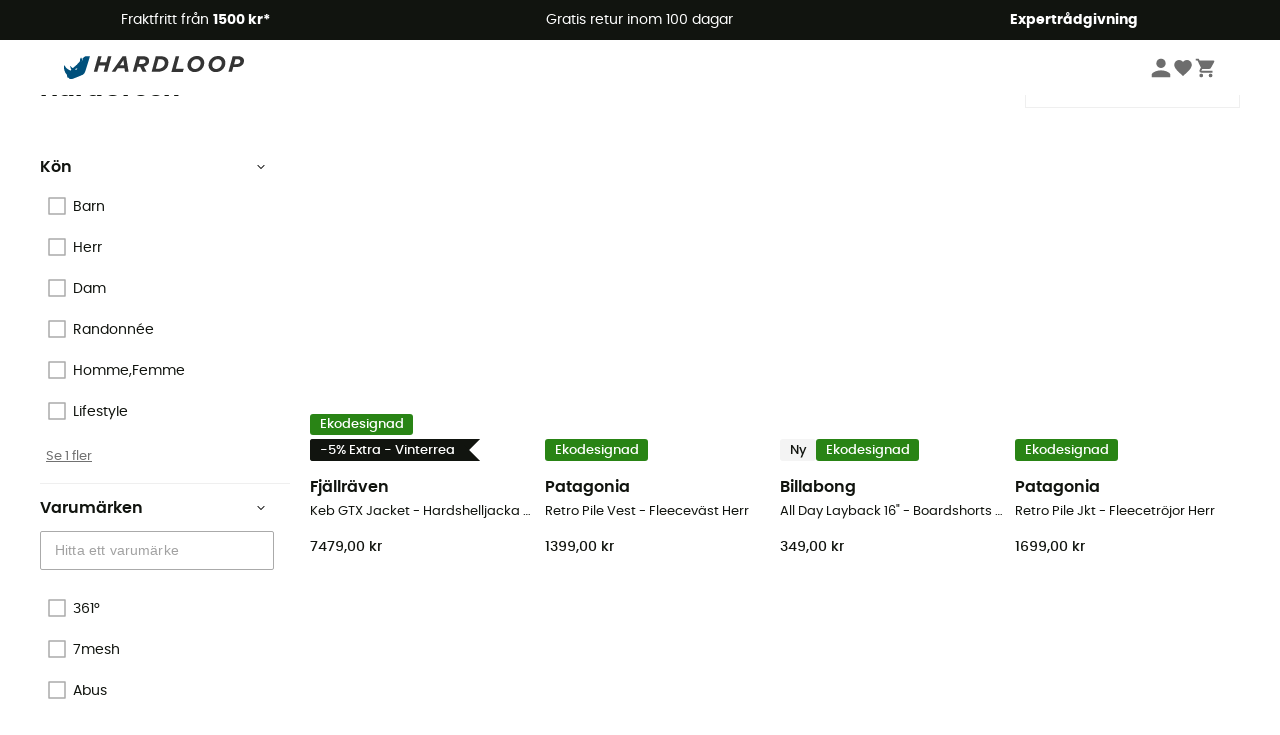

--- FILE ---
content_type: text/html; charset=utf-8
request_url: https://www.hardloop.se/varumaerken/4124-hardgreen
body_size: 105498
content:
<!DOCTYPE html><html lang="sv"><head><meta charSet="utf-8"/><meta name="viewport" content="width=device-width"/><title>HardGreen - Online Shop | Hardloop</title><meta name="robots" id="robotsIndexFollow" content="index, follow"/><meta property="og:url" content="https://www.hardloop.se/varumaerken/4124-hardgreen"/><meta id="ogSiteName" property="og:site_name" content="Hardloop"/><meta property="og:type" content="website"/><meta property="og:image" content="https://img.hardloop.com/image/upload/w_500,f_auto,q_auto/v1569400420/media/seo-hardloop-open-graph_kj2sh5.jpg"/><meta name="description" lang="sv" content="Upptäck ett brett utbud av HardGreen-produkter på Hardloop ✓ Fraktfritt &amp; fri retur från 750 kr ✓ Kompetent service"/><meta property="og:title" content="HardGreen - Online Shop | Hardloop"/><meta property="og:description" content="Upptäck ett brett utbud av HardGreen-produkter på Hardloop ✓ Fraktfritt &amp; fri retur från 750 kr ✓ Kompetent service"/><meta name="twitter:card" content="summary"/><meta name="twitter:site" content="@Hardloop"/><meta name="twitter:creator" content="@Hardloop"/><meta name="twitter:title" content="HardGreen - Online Shop | Hardloop"/><meta name="twitter:description" content="Upptäck ett brett utbud av HardGreen-produkter på Hardloop ✓ Fraktfritt &amp; fri retur från 750 kr ✓ Kompetent service"/><meta name="twitter:image" content="https://img.hardloop.com/image/upload/w_500,f_auto,q_auto/v1569400420/media/seo-hardloop-open-graph_kj2sh5.jpg"/><link id="linkCategoryCanonical" name="canonical" rel="canonical" href="https://www.hardloop.se/varumaerken/4124-hardgreen"/><link rel="next" href="https://www.hardloop.se/varumaerken/4124-hardgreen?p=2"/><link rel="alternate" hrefLang="fr-fr" href="https://www.hardloop.fr/marques/4124-hardgreen"/><link rel="alternate" hrefLang="en-gb" href="https://www.hardloop.co.uk/brands/4124-hardgreen"/><link rel="alternate" hrefLang="de-de" href="https://www.hardloop.de/marken/4124-hardgreen"/><link rel="alternate" hrefLang="es" href="https://www.hardloop.es/marcas/4124-hardgreen"/><link rel="alternate" hrefLang="it-it" href="https://www.hardloop.it/marchi/4124-hardgreen"/><link rel="alternate" hrefLang="de-ch" href="https://www.hardloop.ch/marken/4124-hardgreen"/><link rel="alternate" hrefLang="fr-ch" href="https://fr.hardloop.ch/marques/4124-hardgreen"/><link rel="alternate" hrefLang="it-ch" href="https://it.hardloop.ch/marchi/4124-hardgreen"/><link rel="alternate" hrefLang="en-de" href="https://en.hardloop.de/brands/4124-hardgreen"/><link rel="alternate" hrefLang="en-ch" href="https://en.hardloop.ch/brands/4124-hardgreen"/><link rel="alternate" hrefLang="nl-nl" href="https://nl.hardloop.com/merken/4124-hardgreen"/><link rel="alternate" hrefLang="da" href="https://www.hardloop.dk/maerker/4124-hardgreen"/><link rel="alternate" hrefLang="sv" href="https://www.hardloop.se/varumaerken/4124-hardgreen"/><link rel="alternate" hrefLang="fi" href="https://www.hardloop.fi/merkit/4124-hardgreen"/><link rel="alternate" hrefLang="de-at" href="https://www.hardloop.at/marken/4124-hardgreen"/><link rel="alternate" hrefLang="cs" href="https://www.hardloop.cz/znacky/4124-hardgreen"/><link rel="alternate" hrefLang="pl" href="https://www.hardloop.pl/marki/4124-hardgreen"/><meta name="next-head-count" content="36"/><meta property="fb:app_id" content="1553710858204972"/><meta name="google-signin-client_id" content="998540704-r4br47s553dst4cj60b01sm5j8q9nmd5.apps.googleusercontent.com"/><meta name="p:domain_verify" content="9d2f6b46402a1c940039349ce4746c46"/><link rel="manifest" href="/manifest.json"/><link href="https://fonts.googleapis.com" rel="preconnect"/><link href="https://apis.google.com" rel="preconnect"/><link href="https://www.google.com" rel="dns-prefetch"/><link type="image/png" rel="shortcut icon" sizes="32x32" href="https://img.hardloop.com/image/upload/w_32,f_auto,q_auto/v1626081886/front-media/favicon/favicon-32x32.png"/><link type="image/png" rel="shortcut icon" sizes="16x16" href="https://img.hardloop.com/image/upload/w_16,f_auto,q_auto/v1626081886/front-media/favicon/favicon-16x16.png"/><link rel="apple-touch-icon" sizes="32x32" href="https://img.hardloop.com/image/upload/w_32,f_auto,q_auto/v1626081886/front-media/favicon/favicon-32x32.png"/><meta name="theme-color" content="#0D426C"/><link rel="preload" href="/_next/static/css/d978ee1ccc0a0a7b.css" as="style"/><link rel="stylesheet" href="/_next/static/css/d978ee1ccc0a0a7b.css" data-n-g=""/><link rel="preload" href="/_next/static/css/4fb7ebeff1030b19.css" as="style"/><link rel="stylesheet" href="/_next/static/css/4fb7ebeff1030b19.css" data-n-p=""/><link rel="preload" href="/_next/static/css/ef46db3751d8e999.css" as="style"/><link rel="stylesheet" href="/_next/static/css/ef46db3751d8e999.css" data-n-p=""/><link rel="preload" href="/_next/static/css/823d7724ce043e45.css" as="style"/><link rel="stylesheet" href="/_next/static/css/823d7724ce043e45.css" data-n-p=""/><noscript data-n-css=""></noscript><script defer="" nomodule="" src="/_next/static/chunks/polyfills-c67a75d1b6f99dc8.js"></script><script src="/_next/static/chunks/webpack-965bee966489b28b.js" defer=""></script><script src="/_next/static/chunks/framework-efd9b06bc990f6e4.js" defer=""></script><script src="/_next/static/chunks/main-24d1f2232d514e76.js" defer=""></script><script src="/_next/static/chunks/pages/_app-61f5b35cf237b7ec.js" defer=""></script><script src="/_next/static/chunks/fec483df-8e73b009e2f3e42a.js" defer=""></script><script src="/_next/static/chunks/3154-c35df1e6dab5dd1e.js" defer=""></script><script src="/_next/static/chunks/493-5a5c362249fa4685.js" defer=""></script><script src="/_next/static/chunks/1060-845519068e9e5c26.js" defer=""></script><script src="/_next/static/chunks/8791-ad13d00e99a4a82e.js" defer=""></script><script src="/_next/static/chunks/2900-22a5004f0aea3bc3.js" defer=""></script><script src="/_next/static/chunks/pages/varumaerken/%5Bslug%5D-550e63164ece42cb.js" defer=""></script><script src="/_next/static/f4258393013696a5630482a79c4cca43ae52944c/_buildManifest.js" defer=""></script><script src="/_next/static/f4258393013696a5630482a79c4cca43ae52944c/_ssgManifest.js" defer=""></script><style id="jss-server-side"></style></head><body><a class="skip-link" href="#app" aria-label="skip-link"></a><div id="form"></div><div id="__next"><div style="opacity:0;transition:opacity 200ms linear" pointer-events="none"><div style="background:white;height:2px;left:0;margin-left:-100%;position:fixed;top:0;transition:margin-left 200ms linear;width:100%;z-index:1031"></div></div><header class="header_header__3RG80"><div class="infoBar_infoBar__WNpzH "><div class="infoBar_promise__pKjvr infoBar_left__yDdK4"><span title="Fraktfritt från **1500 kr***"><span>Fraktfritt från <strong>1500 kr*</strong></span></span></div><div class="infoBar_promise__pKjvr infoBar_center__FSpKg"><span title="Gratis retur inom 100 dagar"><span>Gratis retur inom 100 dagar</span></span></div><div class="infoBar_promise__pKjvr infoBar_right__J6J6s"><span title="**Expertrådgivning**"><strong>Expertrådgivning</strong></span><div class="infoBar_dropdown__86PxS" style="display:none"><div class="infoBar_link__aF9k1"><div><svg viewBox="0 0 20 20" width="25"><path d="M18.21,6v0h0a.4.4,0,0,0-.12-.16l0,0a.42.42,0,0,0-.19-.06H7.05a.43.43,0,0,0-.2.06l0,0a.28.28,0,0,0-.12.16h0V6a.43.43,0,0,0,0,.11V13A1.36,1.36,0,0,0,8,14.31h8.84A1.36,1.36,0,0,0,18.23,13V6.07A.43.43,0,0,0,18.21,6Zm-1.39.48-4,3.33a.62.62,0,0,1-.7,0l-4-3.34Zm.05,7.12H8A.61.61,0,0,1,7.42,13V6.87l4.23,3.51a1.37,1.37,0,0,0,.79.25,1.42,1.42,0,0,0,.83-.27l4.21-3.49V13A.61.61,0,0,1,16.87,13.56Z"></path><path d="M5.49,7.53H.91a.37.37,0,0,0-.37.37.38.38,0,0,0,.37.38H5.49a.38.38,0,0,0,.37-.38A.37.37,0,0,0,5.49,7.53Z"></path><path d="M5.49,9.28H2.66a.38.38,0,0,0-.37.38.37.37,0,0,0,.37.37H5.49a.37.37,0,0,0,.37-.37A.38.38,0,0,0,5.49,9.28Z"></path><path d="M5.49,11H4.07a.38.38,0,0,0-.37.38.37.37,0,0,0,.37.37H5.49a.37.37,0,0,0,.37-.37A.38.38,0,0,0,5.49,11Z"></path></svg></div><a href="https://faq.hardloop.com/hc/sv/requests/new">Kontakta oss</a></div><div class="infoBar_link__aF9k1"><div><svg viewBox="0 0 20 20" width="25"><path d="M10,12.87a.38.38,0,0,1-.38-.38,2.7,2.7,0,0,1,1.51-2.73,1.7,1.7,0,0,0,1-1.8A2,2,0,0,0,10,6.17a2.15,2.15,0,0,0-2.2,2,.38.38,0,1,1-.75,0,2.89,2.89,0,0,1,3-2.79A2.79,2.79,0,0,1,12.93,8a2.45,2.45,0,0,1-1.41,2.45,2,2,0,0,0-1.15,2.08A.38.38,0,0,1,10,12.87Z"></path><circle cx="9.99" cy="14" r="0.6"></circle><path d="M10,19.05a9.05,9.05,0,1,1,9.05-9A9.06,9.06,0,0,1,10,19.05ZM10,1.7A8.3,8.3,0,1,0,18.3,10,8.31,8.31,0,0,0,10,1.7Z"></path></svg></div><a href="https://faq.hardloop.com/hc/sv">Vanliga frågor (FAQ)</a></div></div></div></div><div class="menuTop_menuTop__UJSWg   "><a href="https://www.hardloop.se/"><img src="https://img.hardloop.com/image/upload/v1696315049/Strapi/logo_fond_transparent_sans_debord_1_094eb0a716.svg" alt="Hardloop logo" width="180" height="24" class="menuTop_logo__bgvKo"/></a><div class="menuTop_account__qcCVi"><div class="user_user__ZvVk2"><div class="user_userNotConnected__Jrt_j"><svg viewBox="0 0 25 25" width="22" aria-hidden="true"><path d="M12.5,12.5A5.33,5.33,0,1,0,7.17,7.17,5.33,5.33,0,0,0,12.5,12.5Zm0,2.66C8.94,15.16,1.85,17,1.85,20.49v2.66h21.3V20.49C23.15,17,16.06,15.16,12.5,15.16Z"></path></svg><span>Logga in</span></div><nav class="user_navNotConnected__RyZSF "><div>Tillgång</div><button>Logga in</button><button>Glömt lösenord</button></nav></div><span class="menuTop_accountIcons__2y9w3" title="Din önskelista"><svg viewBox="0 0 25 25" width="22" aria-hidden="true"><path d="M12.5,21.6l-1.44-1.31C6,15.66,2.58,12.6,2.58,8.85A5.4,5.4,0,0,1,8,3.4,5.94,5.94,0,0,1,12.5,5.47,5.94,5.94,0,0,1,17,3.4a5.4,5.4,0,0,1,5.46,5.45c0,3.75-3.37,6.81-8.48,11.45Z"></path></svg></span><span class="menuTop_accountIcons__2y9w3 " title="Min kundvagn"><svg viewBox="0 0 25 25" width="22" aria-hidden="true"><path d="M8.24,18.89A2.13,2.13,0,1,0,10.37,21,2.13,2.13,0,0,0,8.24,18.89Zm-6.39-17V4H4l3.83,8.08L6.38,14.67a2,2,0,0,0-.27,1,2.14,2.14,0,0,0,2.13,2.13H21V15.7H8.69a.27.27,0,0,1-.27-.27l0-.13,1-1.73h7.94a2.11,2.11,0,0,0,1.86-1.1L23,5.55A1,1,0,0,0,23.15,5,1.07,1.07,0,0,0,22.09,4H6.33l-1-2.13Zm17,17A2.13,2.13,0,1,0,21,21,2.13,2.13,0,0,0,18.89,18.89Z"></path></svg></span></div><div id="doof-results" class="doofinderResults_doofinderResults__xH8iF "><div class=""></div></div></div><div class="menuBottomMobile_level2Mobile__Y9DpG "><button type="button" class="menuBottomMobile_burger__Lzmmi" aria-label="Menu"><svg viewBox="0 0 28 28" width="25" aria-hidden="true"><path d="M3.5,21h21v-2.3h-21V21z M3.5,15.2h21v-2.3h-21V15.2z M3.5,7v2.3h21V7H3.5z"></path></svg></button><div class="menuDrawer_mobileNavDrawer__KrQWY "><div class="menuDrawer_navHeader__3SMIV"><div class="menuDrawer_dumyBack__9nP_2"></div><div></div><button type="button" aria-label="Stäng menyn"><svg viewBox="0 0 20 20" width="20" aria-hidden="true"><path d="M11.41,10,15.5,5.91A1,1,0,0,0,14.09,4.5L10,8.59,5.91,4.5A1,1,0,0,0,4.5,5.91L8.59,10,4.5,14.09a1,1,0,0,0,0,1.41,1,1,0,0,0,.71.29,1,1,0,0,0,.7-.29L10,11.41l4.09,4.09a1,1,0,0,0,.7.29,1,1,0,0,0,.71-.29,1,1,0,0,0,0-1.41Z"></path></svg></button></div><nav><button class="menuBottomMobile_subMenuBtn__xzEwd"><span>Kläder<img alt="" width="20" aria-hidden="true"/></span><svg viewBox="0 0 20 20" width="20" aria-hidden="true" aria-label=""><path d="M7.66,16.8l6.09-6.09a1,1,0,0,0,0-1.42L7.66,3.2a1,1,0,0,0-1.41,0,1,1,0,0,0,0,1.41L11.63,10,6.25,15.39a1,1,0,0,0,0,1.41A1,1,0,0,0,7.66,16.8Z"></path></svg></button><button class="menuBottomMobile_subMenuBtn__xzEwd"><span>Skor<img alt="" width="20" aria-hidden="true"/></span><svg viewBox="0 0 20 20" width="20" aria-hidden="true" aria-label=""><path d="M7.66,16.8l6.09-6.09a1,1,0,0,0,0-1.42L7.66,3.2a1,1,0,0,0-1.41,0,1,1,0,0,0,0,1.41L11.63,10,6.25,15.39a1,1,0,0,0,0,1.41A1,1,0,0,0,7.66,16.8Z"></path></svg></button><button class="menuBottomMobile_subMenuBtn__xzEwd"><span>Vandring<img alt="" width="20" aria-hidden="true"/></span><svg viewBox="0 0 20 20" width="20" aria-hidden="true" aria-label=""><path d="M7.66,16.8l6.09-6.09a1,1,0,0,0,0-1.42L7.66,3.2a1,1,0,0,0-1.41,0,1,1,0,0,0,0,1.41L11.63,10,6.25,15.39a1,1,0,0,0,0,1.41A1,1,0,0,0,7.66,16.8Z"></path></svg></button><button class="menuBottomMobile_subMenuBtn__xzEwd"><span>Trail<img alt="" width="20" aria-hidden="true"/></span><svg viewBox="0 0 20 20" width="20" aria-hidden="true" aria-label=""><path d="M7.66,16.8l6.09-6.09a1,1,0,0,0,0-1.42L7.66,3.2a1,1,0,0,0-1.41,0,1,1,0,0,0,0,1.41L11.63,10,6.25,15.39a1,1,0,0,0,0,1.41A1,1,0,0,0,7.66,16.8Z"></path></svg></button><button class="menuBottomMobile_subMenuBtn__xzEwd"><span>Klättring<img alt="" width="20" aria-hidden="true"/></span><svg viewBox="0 0 20 20" width="20" aria-hidden="true" aria-label=""><path d="M7.66,16.8l6.09-6.09a1,1,0,0,0,0-1.42L7.66,3.2a1,1,0,0,0-1.41,0,1,1,0,0,0,0,1.41L11.63,10,6.25,15.39a1,1,0,0,0,0,1.41A1,1,0,0,0,7.66,16.8Z"></path></svg></button><button class="menuBottomMobile_subMenuBtn__xzEwd"><span>Vintersporter<img alt="" width="20" aria-hidden="true"/></span><svg viewBox="0 0 20 20" width="20" aria-hidden="true" aria-label=""><path d="M7.66,16.8l6.09-6.09a1,1,0,0,0,0-1.42L7.66,3.2a1,1,0,0,0-1.41,0,1,1,0,0,0,0,1.41L11.63,10,6.25,15.39a1,1,0,0,0,0,1.41A1,1,0,0,0,7.66,16.8Z"></path></svg></button><button class="menuBottomMobile_subMenuBtn__xzEwd"><span>Cykel<img alt="" width="20" aria-hidden="true"/></span><svg viewBox="0 0 20 20" width="20" aria-hidden="true" aria-label=""><path d="M7.66,16.8l6.09-6.09a1,1,0,0,0,0-1.42L7.66,3.2a1,1,0,0,0-1.41,0,1,1,0,0,0,0,1.41L11.63,10,6.25,15.39a1,1,0,0,0,0,1.41A1,1,0,0,0,7.66,16.8Z"></path></svg></button><button class="menuBottomMobile_subMenuBtn__xzEwd"><span>Aktiviteter<img alt="" width="20" aria-hidden="true"/></span><svg viewBox="0 0 20 20" width="20" aria-hidden="true" aria-label=""><path d="M7.66,16.8l6.09-6.09a1,1,0,0,0,0-1.42L7.66,3.2a1,1,0,0,0-1.41,0,1,1,0,0,0,0,1.41L11.63,10,6.25,15.39a1,1,0,0,0,0,1.41A1,1,0,0,0,7.66,16.8Z"></path></svg></button><button class="menuBottomMobile_subMenuBtn__xzEwd" style="color:#529c21"><span>Second Hand<img alt="" src="https://img.hardloop.com/image/upload/v1679329434/Strapi/https_img_hardloop_com_image_upload_v1625236629_hardgreen_gxwwto_6e1e745e41_6898198744.svg" width="20" aria-hidden="true"/></span><svg viewBox="0 0 20 20" width="20" aria-hidden="true" aria-label=""><path d="M7.66,16.8l6.09-6.09a1,1,0,0,0,0-1.42L7.66,3.2a1,1,0,0,0-1.41,0,1,1,0,0,0,0,1.41L11.63,10,6.25,15.39a1,1,0,0,0,0,1.41A1,1,0,0,0,7.66,16.8Z"></path></svg></button><button class="menuBottomMobile_subMenuBtn__xzEwd"><span>Varumärken<img alt="" width="20" aria-hidden="true"/></span><svg viewBox="0 0 20 20" width="20" aria-hidden="true" aria-label=""><path d="M7.66,16.8l6.09-6.09a1,1,0,0,0,0-1.42L7.66,3.2a1,1,0,0,0-1.41,0,1,1,0,0,0,0,1.41L11.63,10,6.25,15.39a1,1,0,0,0,0,1.41A1,1,0,0,0,7.66,16.8Z"></path></svg></button><button class="menuBottomMobile_subMenuBtn__xzEwd" style="color:#9a0404"><span>Rea<img alt="" width="20" aria-hidden="true"/></span><svg viewBox="0 0 20 20" width="20" aria-hidden="true" aria-label=""><path d="M7.66,16.8l6.09-6.09a1,1,0,0,0,0-1.42L7.66,3.2a1,1,0,0,0-1.41,0,1,1,0,0,0,0,1.41L11.63,10,6.25,15.39a1,1,0,0,0,0,1.41A1,1,0,0,0,7.66,16.8Z"></path></svg></button><button class="menuBottomMobile_subMenuBtn__xzEwd"><span>Expertrådgivning</span><svg viewBox="0 0 20 20" width="20" aria-hidden="true" aria-label=""><path d="M7.66,16.8l6.09-6.09a1,1,0,0,0,0-1.42L7.66,3.2a1,1,0,0,0-1.41,0,1,1,0,0,0,0,1.41L11.63,10,6.25,15.39a1,1,0,0,0,0,1.41A1,1,0,0,0,7.66,16.8Z"></path></svg></button></nav></div><div class="menuDrawer_mobileNavDrawer__KrQWY "><div class="menuDrawer_navHeader__3SMIV"><button type="button" aria-label="Tillbaka till föregående nivå"><svg viewBox="0 0 20 20" width="20" aria-hidden="true" aria-label=""><path d="M7.62,3.28l-6,6a1.06,1.06,0,0,0-.22.33,1,1,0,0,0,0,.76,1.06,1.06,0,0,0,.22.33l6,6A1,1,0,0,0,9,15.31L4.73,11h13a1,1,0,0,0,0-2H4.73L9,4.69A1,1,0,0,0,7.62,3.28Z"></path></svg></button><div></div><button type="button" aria-label="Stäng menyn"><svg viewBox="0 0 20 20" width="20" aria-hidden="true"><path d="M11.41,10,15.5,5.91A1,1,0,0,0,14.09,4.5L10,8.59,5.91,4.5A1,1,0,0,0,4.5,5.91L8.59,10,4.5,14.09a1,1,0,0,0,0,1.41,1,1,0,0,0,.71.29,1,1,0,0,0,.7-.29L10,11.41l4.09,4.09a1,1,0,0,0,.7.29,1,1,0,0,0,.71-.29,1,1,0,0,0,0-1.41Z"></path></svg></button></div><nav></nav></div><div class="menuDrawer_mobileNavDrawer__KrQWY "><div class="menuDrawer_navHeader__3SMIV"><button type="button" aria-label="Tillbaka till föregående nivå"><svg viewBox="0 0 20 20" width="20" aria-hidden="true" aria-label=""><path d="M7.62,3.28l-6,6a1.06,1.06,0,0,0-.22.33,1,1,0,0,0,0,.76,1.06,1.06,0,0,0,.22.33l6,6A1,1,0,0,0,9,15.31L4.73,11h13a1,1,0,0,0,0-2H4.73L9,4.69A1,1,0,0,0,7.62,3.28Z"></path></svg></button><div></div><button type="button" aria-label="Stäng menyn"><svg viewBox="0 0 20 20" width="20" aria-hidden="true"><path d="M11.41,10,15.5,5.91A1,1,0,0,0,14.09,4.5L10,8.59,5.91,4.5A1,1,0,0,0,4.5,5.91L8.59,10,4.5,14.09a1,1,0,0,0,0,1.41,1,1,0,0,0,.71.29,1,1,0,0,0,.7-.29L10,11.41l4.09,4.09a1,1,0,0,0,.7.29,1,1,0,0,0,.71-.29,1,1,0,0,0,0-1.41Z"></path></svg></button></div><nav></nav></div><div class="menuBottomMobile_backgroundMobile__vNo1b "></div></div></header><div class="header_background__SDaDS "></div><div class="layout_mainContainer__usyQU" style="--padding:undefinedpx"><div class="layout_offers__xhlup"><div><p><a href="https://www.hardloop.se/produkter/6262-5-procent-2-produkter-kop">Vinterrea ❄️ -5 % EXTRA från 2 produkter med koden Snow5!</a></p></div></div><div><div class="products_productsContainer__rPAqM containerFullWidth" id="products" opacity="0.4"><div><div class="productsTop_topContainer__PuJlm"><ul class="productsTop_breadcrumbs__E_9xO"><li><a title="Hemsida" href="https://www.hardloop.se/"><svg viewBox="0 0 20 20" width="12" class="productsTop_home__obSQD"><path d="M19.32,6.49,17.5,5.22V1.49A1.38,1.38,0,0,0,16.12.11H15.3a1.39,1.39,0,0,0-1.39,1.38V2.72L10,0,.68,6.48A1.38,1.38,0,0,0,.06,7.64V9.4H2.5v9.22A1.38,1.38,0,0,0,3.89,20H16.11a1.38,1.38,0,0,0,1.39-1.38V9.4h2.44V7.64A1.38,1.38,0,0,0,19.32,6.49ZM7.72,18.86V11.28A.25.25,0,0,1,8,11H12a.25.25,0,0,1,.24.25v7.58ZM18.81,8.26H16.36V18.62a.25.25,0,0,1-.25.24H13.42V11.28A1.38,1.38,0,0,0,12,9.89H8a1.38,1.38,0,0,0-1.38,1.39v7.58H3.89a.25.25,0,0,1-.25-.24V8.26H1.19V7.64a.26.26,0,0,1,.13-.21l8.68-6L15.05,4.9V1.49a.25.25,0,0,1,.25-.24h.82a.24.24,0,0,1,.24.24V5.82l2.31,1.61h0a.24.24,0,0,1,.12.2Z"></path></svg><svg viewBox="0 0 20 20" width="10"><path d="M7.66,16.8l6.09-6.09a1,1,0,0,0,0-1.42L7.66,3.2a1,1,0,0,0-1.41,0,1,1,0,0,0,0,1.41L11.63,10,6.25,15.39a1,1,0,0,0,0,1.41A1,1,0,0,0,7.66,16.8Z"></path></svg></a></li><li><a title="Varumärken" href="https://www.hardloop.se/varumaerken">Varumärken</a><svg viewBox="0 0 20 20" width="10" aria-hidden="true"><path d="M7.66,16.8l6.09-6.09a1,1,0,0,0,0-1.42L7.66,3.2a1,1,0,0,0-1.41,0,1,1,0,0,0,0,1.41L11.63,10,6.25,15.39a1,1,0,0,0,0,1.41A1,1,0,0,0,7.66,16.8Z"></path></svg></li><li>HardGreen</li></ul><div class="productsTop_productsHeader__z0lCh"><div class="productsTop_productsTitle__72iTX"><h1>HardGreen</h1><span>(26456)</span></div><div class="productsTop_sortBy__pAY84"><span>Sortera efter</span><select><option value="1" selected="">Favoriter</option><option value="2">Nyheter</option><option value="3">Från billigaste till dyraste</option><option value="4">Från dyraste till billigaste</option><option value="5">Erbjudanden</option></select></div></div></div></div><div class="products_content__TwMI6"><div><div class="container1200 products_mobileHeader__lGNMI"><button type="button"><svg viewBox="0 0 20 20" width="20"><rect x="8.41" y="4.53" width="8.91" height="0.75"></rect><rect x="2.68" y="4.53" width="2.55" height="0.75"></rect><rect x="15.41" y="9.63" width="1.91" height="0.75"></rect><rect x="2.68" y="9.63" width="9.55" height="0.75"></rect><rect x="6.5" y="14.72" width="10.82" height="0.75"></rect><rect x="2.68" y="14.72" width="0.64" height="0.75"></rect><path d="M6.18,7.19A1.33,1.33,0,0,1,4.85,5.86V4A1.33,1.33,0,1,1,7.51,4V5.86A1.33,1.33,0,0,1,6.18,7.19Zm0-3.81A.57.57,0,0,0,5.6,4V5.86a.58.58,0,0,0,1.16,0V4A.57.57,0,0,0,6.18,3.38Z"></path><path d="M13.18,12.28A1.33,1.33,0,0,1,11.85,11V9.05a1.33,1.33,0,1,1,2.66,0V11A1.33,1.33,0,0,1,13.18,12.28Zm0-3.81a.58.58,0,0,0-.58.58V11a.58.58,0,0,0,1.16,0V9.05A.58.58,0,0,0,13.18,8.47Z"></path><path d="M4.27,17.38a1.34,1.34,0,0,1-1.33-1.33V14.14a1.33,1.33,0,0,1,2.66,0v1.91A1.33,1.33,0,0,1,4.27,17.38Zm0-3.82a.58.58,0,0,0-.58.58v1.91a.58.58,0,0,0,1.16,0V14.14A.58.58,0,0,0,4.27,13.56Z"></path></svg>Filtrera<span class="products_nbrFilters__80OBN">(<!-- -->0<!-- -->)</span></button><span>26456<!-- --> <!-- -->Resultat</span><button type="button">Sortera efter</button></div><div class="productsFilters_filtersContainer__4djM2  "><div class=""></div><div class="productsFilters_content__i_rfm"><div class="productsFilters_header__OdhFU"><span>Filtrera</span><button type="button" aria-label="Stäng filtermenyn"><svg viewBox="0 0 20 20" width="20" aria-hidden="true"><path d="M11.41,10,15.5,5.91A1,1,0,0,0,14.09,4.5L10,8.59,5.91,4.5A1,1,0,0,0,4.5,5.91L8.59,10,4.5,14.09a1,1,0,0,0,0,1.41,1,1,0,0,0,.71.29,1,1,0,0,0,.7-.29L10,11.41l4.09,4.09a1,1,0,0,0,.7.29,1,1,0,0,0,.71-.29,1,1,0,0,0,0-1.41Z"></path></svg></button></div><div class="productsFilters_filtersContent__gA8WM"><div class="productsFilters_filtersGroup__9x8Xk" id="Kön"><button type="button" aria-expanded="true" class="productsFilters_titleButton__JHofm">Kön<svg class="" viewBox="0 0 20 20" width="10"><path d="M3.2,7.66l6.09,6.09a1,1,0,0,0,1.42,0L16.8,7.66a1,1,0,0,0,0-1.41,1,1,0,0,0-1.41,0L10,11.63,4.61,6.25a1,1,0,0,0-1.41,0A1,1,0,0,0,3.2,7.66Z"></path></svg></button><div class="productsFilters_drawerContent___dkSr "><div class=""><div class="productsFilters_checkbox__pPqFo "><label for="Barn" class="checkbox_label__UbsuA " style="font-size:0.875rem"><div><input type="checkbox" id="Barn"/><svg aria-hidden="true" focusable="false" width="18px" height="18px" viewBox="0 0 18 18"><rect x="1" y="1" width="16" height="16"></rect><polyline points="1 9 7 14 15 4"></polyline></svg></div><span> <!-- -->Barn</span></label></div><div class="productsFilters_checkbox__pPqFo "><label for="Herr" class="checkbox_label__UbsuA " style="font-size:0.875rem"><div><input type="checkbox" id="Herr"/><svg aria-hidden="true" focusable="false" width="18px" height="18px" viewBox="0 0 18 18"><rect x="1" y="1" width="16" height="16"></rect><polyline points="1 9 7 14 15 4"></polyline></svg></div><span> <!-- -->Herr</span></label></div><div class="productsFilters_checkbox__pPqFo "><label for="Dam" class="checkbox_label__UbsuA " style="font-size:0.875rem"><div><input type="checkbox" id="Dam"/><svg aria-hidden="true" focusable="false" width="18px" height="18px" viewBox="0 0 18 18"><rect x="1" y="1" width="16" height="16"></rect><polyline points="1 9 7 14 15 4"></polyline></svg></div><span> <!-- -->Dam</span></label></div><div class="productsFilters_checkbox__pPqFo "><label for="Randonnée" class="checkbox_label__UbsuA " style="font-size:0.875rem"><div><input type="checkbox" id="Randonnée"/><svg aria-hidden="true" focusable="false" width="18px" height="18px" viewBox="0 0 18 18"><rect x="1" y="1" width="16" height="16"></rect><polyline points="1 9 7 14 15 4"></polyline></svg></div><span> <!-- -->Randonnée</span></label></div><div class="productsFilters_checkbox__pPqFo "><label for="Homme,Femme" class="checkbox_label__UbsuA " style="font-size:0.875rem"><div><input type="checkbox" id="Homme,Femme"/><svg aria-hidden="true" focusable="false" width="18px" height="18px" viewBox="0 0 18 18"><rect x="1" y="1" width="16" height="16"></rect><polyline points="1 9 7 14 15 4"></polyline></svg></div><span> <!-- -->Homme,Femme</span></label></div><div class="productsFilters_checkbox__pPqFo "><label for="Lifestyle" class="checkbox_label__UbsuA " style="font-size:0.875rem"><div><input type="checkbox" id="Lifestyle"/><svg aria-hidden="true" focusable="false" width="18px" height="18px" viewBox="0 0 18 18"><rect x="1" y="1" width="16" height="16"></rect><polyline points="1 9 7 14 15 4"></polyline></svg></div><span> <!-- -->Lifestyle</span></label></div></div><button type="button" class="productsFilters_moreLess__bJB32">Se 1 fler</button></div></div><div class="productsFilters_filtersGroup__9x8Xk" id="Varumärken"><button type="button" aria-expanded="true" class="productsFilters_titleButton__JHofm">Varumärken<svg class="" viewBox="0 0 20 20" width="10"><path d="M3.2,7.66l6.09,6.09a1,1,0,0,0,1.42,0L16.8,7.66a1,1,0,0,0,0-1.41,1,1,0,0,0-1.41,0L10,11.63,4.61,6.25a1,1,0,0,0-1.41,0A1,1,0,0,0,3.2,7.66Z"></path></svg></button><div class="productsFilters_drawerContent___dkSr "><style data-emotion="css mxei31">.css-mxei31.Mui-focused .MuiAutocomplete-clearIndicator{visibility:visible;}@media (pointer: fine){.css-mxei31:hover .MuiAutocomplete-clearIndicator{visibility:visible;}}.css-mxei31 .MuiAutocomplete-tag{margin:3px;max-width:calc(100% - 6px);}.MuiAutocomplete-hasPopupIcon.css-mxei31 .MuiAutocomplete-inputRoot,.MuiAutocomplete-hasClearIcon.css-mxei31 .MuiAutocomplete-inputRoot{padding-right:30px;}.MuiAutocomplete-hasPopupIcon.MuiAutocomplete-hasClearIcon.css-mxei31 .MuiAutocomplete-inputRoot{padding-right:56px;}.css-mxei31 .MuiAutocomplete-inputRoot .MuiAutocomplete-input{width:0;min-width:30px;}.css-mxei31 .MuiInput-root{padding-bottom:1px;}.css-mxei31 .MuiInput-root .MuiInput-input{padding:4px 4px 4px 0px;}.css-mxei31 .MuiInput-root.MuiInputBase-sizeSmall .MuiInput-input{padding:2px 4px 3px 0;}.css-mxei31 .MuiOutlinedInput-root{padding:9px;}.MuiAutocomplete-hasPopupIcon.css-mxei31 .MuiOutlinedInput-root,.MuiAutocomplete-hasClearIcon.css-mxei31 .MuiOutlinedInput-root{padding-right:39px;}.MuiAutocomplete-hasPopupIcon.MuiAutocomplete-hasClearIcon.css-mxei31 .MuiOutlinedInput-root{padding-right:65px;}.css-mxei31 .MuiOutlinedInput-root .MuiAutocomplete-input{padding:7.5px 4px 7.5px 5px;}.css-mxei31 .MuiOutlinedInput-root .MuiAutocomplete-endAdornment{right:9px;}.css-mxei31 .MuiOutlinedInput-root.MuiInputBase-sizeSmall{padding-top:6px;padding-bottom:6px;padding-left:6px;}.css-mxei31 .MuiOutlinedInput-root.MuiInputBase-sizeSmall .MuiAutocomplete-input{padding:2.5px 4px 2.5px 8px;}.css-mxei31 .MuiFilledInput-root{padding-top:19px;padding-left:8px;}.MuiAutocomplete-hasPopupIcon.css-mxei31 .MuiFilledInput-root,.MuiAutocomplete-hasClearIcon.css-mxei31 .MuiFilledInput-root{padding-right:39px;}.MuiAutocomplete-hasPopupIcon.MuiAutocomplete-hasClearIcon.css-mxei31 .MuiFilledInput-root{padding-right:65px;}.css-mxei31 .MuiFilledInput-root .MuiFilledInput-input{padding:7px 4px;}.css-mxei31 .MuiFilledInput-root .MuiAutocomplete-endAdornment{right:9px;}.css-mxei31 .MuiFilledInput-root.MuiInputBase-sizeSmall{padding-bottom:1px;}.css-mxei31 .MuiFilledInput-root.MuiInputBase-sizeSmall .MuiFilledInput-input{padding:2.5px 4px;}.css-mxei31 .MuiInputBase-hiddenLabel{padding-top:8px;}.css-mxei31 .MuiFilledInput-root.MuiInputBase-hiddenLabel{padding-top:0;padding-bottom:0;}.css-mxei31 .MuiFilledInput-root.MuiInputBase-hiddenLabel .MuiAutocomplete-input{padding-top:16px;padding-bottom:17px;}.css-mxei31 .MuiFilledInput-root.MuiInputBase-hiddenLabel.MuiInputBase-sizeSmall .MuiAutocomplete-input{padding-top:8px;padding-bottom:9px;}.css-mxei31 .MuiAutocomplete-input{-webkit-box-flex:1;-webkit-flex-grow:1;-ms-flex-positive:1;flex-grow:1;text-overflow:ellipsis;opacity:0;}.css-mxei31 .MuiAutocomplete-tag{margin:2px;max-width:calc(100% - 4px);}.css-mxei31 .MuiAutocomplete-input{opacity:1;}.css-mxei31 .MuiAutocomplete-inputRoot{-webkit-box-flex-wrap:wrap;-webkit-flex-wrap:wrap;-ms-flex-wrap:wrap;flex-wrap:wrap;}</style><div class="MuiAutocomplete-root MuiAutocomplete-hasPopupIcon autoComplete_autocomplete__ZQ6H6 css-mxei31"><style data-emotion="css 1vbfw84">.css-1vbfw84{display:-webkit-inline-box;display:-webkit-inline-flex;display:-ms-inline-flexbox;display:inline-flex;-webkit-flex-direction:column;-ms-flex-direction:column;flex-direction:column;position:relative;min-width:0;padding:0;margin:0;border:0;vertical-align:top;width:100%;}</style><div class="MuiFormControl-root MuiFormControl-fullWidth MuiTextField-root autoComplete_autocompleteField__KfhiU css-1vbfw84"><style data-emotion="css-global 1prfaxn">@-webkit-keyframes mui-auto-fill{from{display:block;}}@keyframes mui-auto-fill{from{display:block;}}@-webkit-keyframes mui-auto-fill-cancel{from{display:block;}}@keyframes mui-auto-fill-cancel{from{display:block;}}</style><style data-emotion="css 1kmkvia">.css-1kmkvia{font-family:"Roboto","Helvetica","Arial",sans-serif;font-weight:400;font-size:1rem;line-height:1.4375em;letter-spacing:0.00938em;color:rgba(0, 0, 0, 0.87);box-sizing:border-box;position:relative;cursor:text;display:-webkit-inline-box;display:-webkit-inline-flex;display:-ms-inline-flexbox;display:inline-flex;-webkit-align-items:center;-webkit-box-align:center;-ms-flex-align:center;align-items:center;width:100%;position:relative;border-radius:4px;padding-right:14px;}.css-1kmkvia.Mui-disabled{color:rgba(0, 0, 0, 0.38);cursor:default;}.css-1kmkvia:hover .MuiOutlinedInput-notchedOutline{border-color:rgba(0, 0, 0, 0.87);}@media (hover: none){.css-1kmkvia:hover .MuiOutlinedInput-notchedOutline{border-color:rgba(0, 0, 0, 0.23);}}.css-1kmkvia.Mui-focused .MuiOutlinedInput-notchedOutline{border-width:2px;}.css-1kmkvia.Mui-focused .MuiOutlinedInput-notchedOutline{border-color:#1976d2;}.css-1kmkvia.Mui-error .MuiOutlinedInput-notchedOutline{border-color:#d32f2f;}.css-1kmkvia.Mui-disabled .MuiOutlinedInput-notchedOutline{border-color:rgba(0, 0, 0, 0.26);}</style><div class="MuiInputBase-root MuiOutlinedInput-root MuiInputBase-colorPrimary MuiInputBase-fullWidth MuiInputBase-formControl MuiInputBase-sizeSmall MuiInputBase-adornedEnd MuiAutocomplete-inputRoot css-1kmkvia"><style data-emotion="css s43tfo">.css-s43tfo{font:inherit;letter-spacing:inherit;color:currentColor;padding:4px 0 5px;border:0;box-sizing:content-box;background:none;height:1.4375em;margin:0;-webkit-tap-highlight-color:transparent;display:block;min-width:0;width:100%;-webkit-animation-name:mui-auto-fill-cancel;animation-name:mui-auto-fill-cancel;-webkit-animation-duration:10ms;animation-duration:10ms;padding-top:1px;padding:16.5px 14px;padding:8.5px 14px;padding-right:0;}.css-s43tfo::-webkit-input-placeholder{color:currentColor;opacity:0.42;-webkit-transition:opacity 200ms cubic-bezier(0.4, 0, 0.2, 1) 0ms;transition:opacity 200ms cubic-bezier(0.4, 0, 0.2, 1) 0ms;}.css-s43tfo::-moz-placeholder{color:currentColor;opacity:0.42;-webkit-transition:opacity 200ms cubic-bezier(0.4, 0, 0.2, 1) 0ms;transition:opacity 200ms cubic-bezier(0.4, 0, 0.2, 1) 0ms;}.css-s43tfo::-ms-input-placeholder{color:currentColor;opacity:0.42;-webkit-transition:opacity 200ms cubic-bezier(0.4, 0, 0.2, 1) 0ms;transition:opacity 200ms cubic-bezier(0.4, 0, 0.2, 1) 0ms;}.css-s43tfo:focus{outline:0;}.css-s43tfo:invalid{box-shadow:none;}.css-s43tfo::-webkit-search-decoration{-webkit-appearance:none;}label[data-shrink=false]+.MuiInputBase-formControl .css-s43tfo::-webkit-input-placeholder{opacity:0!important;}label[data-shrink=false]+.MuiInputBase-formControl .css-s43tfo::-moz-placeholder{opacity:0!important;}label[data-shrink=false]+.MuiInputBase-formControl .css-s43tfo::-ms-input-placeholder{opacity:0!important;}label[data-shrink=false]+.MuiInputBase-formControl .css-s43tfo:focus::-webkit-input-placeholder{opacity:0.42;}label[data-shrink=false]+.MuiInputBase-formControl .css-s43tfo:focus::-moz-placeholder{opacity:0.42;}label[data-shrink=false]+.MuiInputBase-formControl .css-s43tfo:focus::-ms-input-placeholder{opacity:0.42;}.css-s43tfo.Mui-disabled{opacity:1;-webkit-text-fill-color:rgba(0, 0, 0, 0.38);}.css-s43tfo:-webkit-autofill{-webkit-animation-duration:5000s;animation-duration:5000s;-webkit-animation-name:mui-auto-fill;animation-name:mui-auto-fill;}.css-s43tfo:-webkit-autofill{border-radius:inherit;}</style><input aria-invalid="false" autoComplete="off" id=":R30lqcl6l6:" placeholder="Hitta ett varumärke" type="text" class="MuiInputBase-input MuiOutlinedInput-input MuiInputBase-inputSizeSmall MuiInputBase-inputAdornedEnd MuiAutocomplete-input MuiAutocomplete-inputFocused css-s43tfo" aria-autocomplete="list" aria-expanded="false" autoCapitalize="none" spellcheck="false" role="combobox" value=""/><style data-emotion="css iuka1o">.css-iuka1o{position:absolute;right:0;top:50%;-webkit-transform:translate(0, -50%);-moz-transform:translate(0, -50%);-ms-transform:translate(0, -50%);transform:translate(0, -50%);}</style><div class="MuiAutocomplete-endAdornment css-iuka1o"><style data-emotion="css hxzwna">.css-hxzwna{padding:2px;margin-right:-2px;}</style><style data-emotion="css f5hy5v">.css-f5hy5v{text-align:center;-webkit-flex:0 0 auto;-ms-flex:0 0 auto;flex:0 0 auto;font-size:1.5rem;padding:8px;border-radius:50%;color:rgba(0, 0, 0, 0.54);-webkit-transition:background-color 150ms cubic-bezier(0.4, 0, 0.2, 1) 0ms;transition:background-color 150ms cubic-bezier(0.4, 0, 0.2, 1) 0ms;--IconButton-hoverBg:rgba(0, 0, 0, 0.04);padding:2px;margin-right:-2px;}.css-f5hy5v:hover{background-color:var(--IconButton-hoverBg);}@media (hover: none){.css-f5hy5v:hover{background-color:transparent;}}.css-f5hy5v.Mui-disabled{background-color:transparent;color:rgba(0, 0, 0, 0.26);}.css-f5hy5v.MuiIconButton-loading{color:transparent;}</style><style data-emotion="css amwtx2">.css-amwtx2{display:-webkit-inline-box;display:-webkit-inline-flex;display:-ms-inline-flexbox;display:inline-flex;-webkit-align-items:center;-webkit-box-align:center;-ms-flex-align:center;align-items:center;-webkit-box-pack:center;-ms-flex-pack:center;-webkit-justify-content:center;justify-content:center;position:relative;box-sizing:border-box;-webkit-tap-highlight-color:transparent;background-color:transparent;outline:0;border:0;margin:0;border-radius:0;padding:0;cursor:pointer;-webkit-user-select:none;-moz-user-select:none;-ms-user-select:none;user-select:none;vertical-align:middle;-moz-appearance:none;-webkit-appearance:none;-webkit-text-decoration:none;text-decoration:none;color:inherit;text-align:center;-webkit-flex:0 0 auto;-ms-flex:0 0 auto;flex:0 0 auto;font-size:1.5rem;padding:8px;border-radius:50%;color:rgba(0, 0, 0, 0.54);-webkit-transition:background-color 150ms cubic-bezier(0.4, 0, 0.2, 1) 0ms;transition:background-color 150ms cubic-bezier(0.4, 0, 0.2, 1) 0ms;--IconButton-hoverBg:rgba(0, 0, 0, 0.04);padding:2px;margin-right:-2px;}.css-amwtx2::-moz-focus-inner{border-style:none;}.css-amwtx2.Mui-disabled{pointer-events:none;cursor:default;}@media print{.css-amwtx2{-webkit-print-color-adjust:exact;color-adjust:exact;}}.css-amwtx2:hover{background-color:var(--IconButton-hoverBg);}@media (hover: none){.css-amwtx2:hover{background-color:transparent;}}.css-amwtx2.Mui-disabled{background-color:transparent;color:rgba(0, 0, 0, 0.26);}.css-amwtx2.MuiIconButton-loading{color:transparent;}</style><button class="MuiButtonBase-root MuiIconButton-root MuiIconButton-sizeMedium MuiAutocomplete-popupIndicator css-amwtx2" tabindex="-1" type="button" aria-label="Open" title="Open"><style data-emotion="css q7mezt">.css-q7mezt{-webkit-user-select:none;-moz-user-select:none;-ms-user-select:none;user-select:none;width:1em;height:1em;display:inline-block;-webkit-flex-shrink:0;-ms-flex-negative:0;flex-shrink:0;-webkit-transition:fill 200ms cubic-bezier(0.4, 0, 0.2, 1) 0ms;transition:fill 200ms cubic-bezier(0.4, 0, 0.2, 1) 0ms;fill:currentColor;font-size:1.5rem;}</style><svg class="MuiSvgIcon-root MuiSvgIcon-fontSizeMedium css-q7mezt" focusable="false" aria-hidden="true" viewBox="0 0 24 24" data-testid="ArrowDropDownIcon"><path d="M7 10l5 5 5-5z"></path></svg></button></div><style data-emotion="css h2v8xi">.css-h2v8xi{border-color:rgba(0, 0, 0, 0.23);}</style><style data-emotion="css 5v2ak0">.css-5v2ak0{text-align:left;position:absolute;bottom:0;right:0;top:-5px;left:0;margin:0;padding:0 8px;pointer-events:none;border-radius:inherit;border-style:solid;border-width:1px;overflow:hidden;min-width:0%;border-color:rgba(0, 0, 0, 0.23);}</style><fieldset aria-hidden="true" class="MuiOutlinedInput-notchedOutline css-5v2ak0"><style data-emotion="css w4cd9x">.css-w4cd9x{float:unset;width:auto;overflow:hidden;padding:0;line-height:11px;-webkit-transition:width 150ms cubic-bezier(0.0, 0, 0.2, 1) 0ms;transition:width 150ms cubic-bezier(0.0, 0, 0.2, 1) 0ms;}</style><legend class="css-w4cd9x"><span class="notranslate" aria-hidden="true">​</span></legend></fieldset></div></div></div><div class=""><div class="productsFilters_checkbox__pPqFo "><label for="361°" class="checkbox_label__UbsuA " style="font-size:0.875rem"><div><input type="checkbox" id="361°"/><svg aria-hidden="true" focusable="false" width="18px" height="18px" viewBox="0 0 18 18"><rect x="1" y="1" width="16" height="16"></rect><polyline points="1 9 7 14 15 4"></polyline></svg></div><span> <!-- -->361°</span></label></div><div class="productsFilters_checkbox__pPqFo "><label for="7mesh" class="checkbox_label__UbsuA " style="font-size:0.875rem"><div><input type="checkbox" id="7mesh"/><svg aria-hidden="true" focusable="false" width="18px" height="18px" viewBox="0 0 18 18"><rect x="1" y="1" width="16" height="16"></rect><polyline points="1 9 7 14 15 4"></polyline></svg></div><span> <!-- -->7mesh</span></label></div><div class="productsFilters_checkbox__pPqFo "><label for="Abus" class="checkbox_label__UbsuA " style="font-size:0.875rem"><div><input type="checkbox" id="Abus"/><svg aria-hidden="true" focusable="false" width="18px" height="18px" viewBox="0 0 18 18"><rect x="1" y="1" width="16" height="16"></rect><polyline points="1 9 7 14 15 4"></polyline></svg></div><span> <!-- -->Abus</span></label></div><div class="productsFilters_checkbox__pPqFo "><label for="adidas" class="checkbox_label__UbsuA " style="font-size:0.875rem"><div><input type="checkbox" id="adidas"/><svg aria-hidden="true" focusable="false" width="18px" height="18px" viewBox="0 0 18 18"><rect x="1" y="1" width="16" height="16"></rect><polyline points="1 9 7 14 15 4"></polyline></svg></div><span> <!-- -->adidas</span></label></div><div class="productsFilters_checkbox__pPqFo "><label for="Aigle" class="checkbox_label__UbsuA " style="font-size:0.875rem"><div><input type="checkbox" id="Aigle"/><svg aria-hidden="true" focusable="false" width="18px" height="18px" viewBox="0 0 18 18"><rect x="1" y="1" width="16" height="16"></rect><polyline points="1 9 7 14 15 4"></polyline></svg></div><span> <!-- -->Aigle</span></label></div><div class="productsFilters_checkbox__pPqFo "><label for="Arva" class="checkbox_label__UbsuA " style="font-size:0.875rem"><div><input type="checkbox" id="Arva"/><svg aria-hidden="true" focusable="false" width="18px" height="18px" viewBox="0 0 18 18"><rect x="1" y="1" width="16" height="16"></rect><polyline points="1 9 7 14 15 4"></polyline></svg></div><span> <!-- -->Arva</span></label></div><div class="productsFilters_checkbox__pPqFo productsFilters_autoComplete__cbJpu"><label for="Asolo" class="checkbox_label__UbsuA " style="font-size:0.875rem"><div><input type="checkbox" id="Asolo"/><svg aria-hidden="true" focusable="false" width="18px" height="18px" viewBox="0 0 18 18"><rect x="1" y="1" width="16" height="16"></rect><polyline points="1 9 7 14 15 4"></polyline></svg></div><span> <!-- -->Asolo</span></label></div><div class="productsFilters_checkbox__pPqFo productsFilters_autoComplete__cbJpu"><label for="Assos" class="checkbox_label__UbsuA " style="font-size:0.875rem"><div><input type="checkbox" id="Assos"/><svg aria-hidden="true" focusable="false" width="18px" height="18px" viewBox="0 0 18 18"><rect x="1" y="1" width="16" height="16"></rect><polyline points="1 9 7 14 15 4"></polyline></svg></div><span> <!-- -->Assos</span></label></div><div class="productsFilters_checkbox__pPqFo productsFilters_autoComplete__cbJpu"><label for="AZR" class="checkbox_label__UbsuA " style="font-size:0.875rem"><div><input type="checkbox" id="AZR"/><svg aria-hidden="true" focusable="false" width="18px" height="18px" viewBox="0 0 18 18"><rect x="1" y="1" width="16" height="16"></rect><polyline points="1 9 7 14 15 4"></polyline></svg></div><span> <!-- -->AZR</span></label></div><div class="productsFilters_checkbox__pPqFo productsFilters_autoComplete__cbJpu"><label for="Baffin" class="checkbox_label__UbsuA " style="font-size:0.875rem"><div><input type="checkbox" id="Baffin"/><svg aria-hidden="true" focusable="false" width="18px" height="18px" viewBox="0 0 18 18"><rect x="1" y="1" width="16" height="16"></rect><polyline points="1 9 7 14 15 4"></polyline></svg></div><span> <!-- -->Baffin</span></label></div><div class="productsFilters_checkbox__pPqFo productsFilters_autoComplete__cbJpu"><label for="Baouw" class="checkbox_label__UbsuA " style="font-size:0.875rem"><div><input type="checkbox" id="Baouw"/><svg aria-hidden="true" focusable="false" width="18px" height="18px" viewBox="0 0 18 18"><rect x="1" y="1" width="16" height="16"></rect><polyline points="1 9 7 14 15 4"></polyline></svg></div><span> <!-- -->Baouw</span></label></div><div class="productsFilters_checkbox__pPqFo productsFilters_autoComplete__cbJpu"><label for="Barts" class="checkbox_label__UbsuA " style="font-size:0.875rem"><div><input type="checkbox" id="Barts"/><svg aria-hidden="true" focusable="false" width="18px" height="18px" viewBox="0 0 18 18"><rect x="1" y="1" width="16" height="16"></rect><polyline points="1 9 7 14 15 4"></polyline></svg></div><span> <!-- -->Barts</span></label></div><div class="productsFilters_checkbox__pPqFo productsFilters_autoComplete__cbJpu"><label for="BCA" class="checkbox_label__UbsuA " style="font-size:0.875rem"><div><input type="checkbox" id="BCA"/><svg aria-hidden="true" focusable="false" width="18px" height="18px" viewBox="0 0 18 18"><rect x="1" y="1" width="16" height="16"></rect><polyline points="1 9 7 14 15 4"></polyline></svg></div><span> <!-- -->BCA</span></label></div><div class="productsFilters_checkbox__pPqFo productsFilters_autoComplete__cbJpu"><label for="Beal" class="checkbox_label__UbsuA " style="font-size:0.875rem"><div><input type="checkbox" id="Beal"/><svg aria-hidden="true" focusable="false" width="18px" height="18px" viewBox="0 0 18 18"><rect x="1" y="1" width="16" height="16"></rect><polyline points="1 9 7 14 15 4"></polyline></svg></div><span> <!-- -->Beal</span></label></div><div class="productsFilters_checkbox__pPqFo productsFilters_autoComplete__cbJpu"><label for="Berghaus" class="checkbox_label__UbsuA " style="font-size:0.875rem"><div><input type="checkbox" id="Berghaus"/><svg aria-hidden="true" focusable="false" width="18px" height="18px" viewBox="0 0 18 18"><rect x="1" y="1" width="16" height="16"></rect><polyline points="1 9 7 14 15 4"></polyline></svg></div><span> <!-- -->Berghaus</span></label></div><div class="productsFilters_checkbox__pPqFo productsFilters_autoComplete__cbJpu"><label for="Big Agnes" class="checkbox_label__UbsuA " style="font-size:0.875rem"><div><input type="checkbox" id="Big Agnes"/><svg aria-hidden="true" focusable="false" width="18px" height="18px" viewBox="0 0 18 18"><rect x="1" y="1" width="16" height="16"></rect><polyline points="1 9 7 14 15 4"></polyline></svg></div><span> <!-- -->Big Agnes</span></label></div><div class="productsFilters_checkbox__pPqFo productsFilters_autoComplete__cbJpu"><label for="Billabong" class="checkbox_label__UbsuA " style="font-size:0.875rem"><div><input type="checkbox" id="Billabong"/><svg aria-hidden="true" focusable="false" width="18px" height="18px" viewBox="0 0 18 18"><rect x="1" y="1" width="16" height="16"></rect><polyline points="1 9 7 14 15 4"></polyline></svg></div><span> <!-- -->Billabong</span></label></div><div class="productsFilters_checkbox__pPqFo productsFilters_autoComplete__cbJpu"><label for="Birkenstock" class="checkbox_label__UbsuA " style="font-size:0.875rem"><div><input type="checkbox" id="Birkenstock"/><svg aria-hidden="true" focusable="false" width="18px" height="18px" viewBox="0 0 18 18"><rect x="1" y="1" width="16" height="16"></rect><polyline points="1 9 7 14 15 4"></polyline></svg></div><span> <!-- -->Birkenstock</span></label></div><div class="productsFilters_checkbox__pPqFo productsFilters_autoComplete__cbJpu"><label for="Black Diamond" class="checkbox_label__UbsuA " style="font-size:0.875rem"><div><input type="checkbox" id="Black Diamond"/><svg aria-hidden="true" focusable="false" width="18px" height="18px" viewBox="0 0 18 18"><rect x="1" y="1" width="16" height="16"></rect><polyline points="1 9 7 14 15 4"></polyline></svg></div><span> <!-- -->Black Diamond</span></label></div><div class="productsFilters_checkbox__pPqFo productsFilters_autoComplete__cbJpu"><label for="Blue Ice" class="checkbox_label__UbsuA " style="font-size:0.875rem"><div><input type="checkbox" id="Blue Ice"/><svg aria-hidden="true" focusable="false" width="18px" height="18px" viewBox="0 0 18 18"><rect x="1" y="1" width="16" height="16"></rect><polyline points="1 9 7 14 15 4"></polyline></svg></div><span> <!-- -->Blue Ice</span></label></div><div class="productsFilters_checkbox__pPqFo productsFilters_autoComplete__cbJpu"><label for="Bogner Fire + Ice" class="checkbox_label__UbsuA " style="font-size:0.875rem"><div><input type="checkbox" id="Bogner Fire + Ice"/><svg aria-hidden="true" focusable="false" width="18px" height="18px" viewBox="0 0 18 18"><rect x="1" y="1" width="16" height="16"></rect><polyline points="1 9 7 14 15 4"></polyline></svg></div><span> <!-- -->Bogner Fire + Ice</span></label></div><div class="productsFilters_checkbox__pPqFo productsFilters_autoComplete__cbJpu"><label for="Bollé" class="checkbox_label__UbsuA " style="font-size:0.875rem"><div><input type="checkbox" id="Bollé"/><svg aria-hidden="true" focusable="false" width="18px" height="18px" viewBox="0 0 18 18"><rect x="1" y="1" width="16" height="16"></rect><polyline points="1 9 7 14 15 4"></polyline></svg></div><span> <!-- -->Bollé</span></label></div><div class="productsFilters_checkbox__pPqFo productsFilters_autoComplete__cbJpu"><label for="Boot Bananas" class="checkbox_label__UbsuA " style="font-size:0.875rem"><div><input type="checkbox" id="Boot Bananas"/><svg aria-hidden="true" focusable="false" width="18px" height="18px" viewBox="0 0 18 18"><rect x="1" y="1" width="16" height="16"></rect><polyline points="1 9 7 14 15 4"></polyline></svg></div><span> <!-- -->Boot Bananas</span></label></div><div class="productsFilters_checkbox__pPqFo productsFilters_autoComplete__cbJpu"><label for="Buff" class="checkbox_label__UbsuA " style="font-size:0.875rem"><div><input type="checkbox" id="Buff"/><svg aria-hidden="true" focusable="false" width="18px" height="18px" viewBox="0 0 18 18"><rect x="1" y="1" width="16" height="16"></rect><polyline points="1 9 7 14 15 4"></polyline></svg></div><span> <!-- -->Buff</span></label></div><div class="productsFilters_checkbox__pPqFo productsFilters_autoComplete__cbJpu"><label for="Cairn" class="checkbox_label__UbsuA " style="font-size:0.875rem"><div><input type="checkbox" id="Cairn"/><svg aria-hidden="true" focusable="false" width="18px" height="18px" viewBox="0 0 18 18"><rect x="1" y="1" width="16" height="16"></rect><polyline points="1 9 7 14 15 4"></polyline></svg></div><span> <!-- -->Cairn</span></label></div><div class="productsFilters_checkbox__pPqFo productsFilters_autoComplete__cbJpu"><label for="Camelbak" class="checkbox_label__UbsuA " style="font-size:0.875rem"><div><input type="checkbox" id="Camelbak"/><svg aria-hidden="true" focusable="false" width="18px" height="18px" viewBox="0 0 18 18"><rect x="1" y="1" width="16" height="16"></rect><polyline points="1 9 7 14 15 4"></polyline></svg></div><span> <!-- -->Camelbak</span></label></div><div class="productsFilters_checkbox__pPqFo productsFilters_autoComplete__cbJpu"><label for="Camper" class="checkbox_label__UbsuA " style="font-size:0.875rem"><div><input type="checkbox" id="Camper"/><svg aria-hidden="true" focusable="false" width="18px" height="18px" viewBox="0 0 18 18"><rect x="1" y="1" width="16" height="16"></rect><polyline points="1 9 7 14 15 4"></polyline></svg></div><span> <!-- -->Camper</span></label></div><div class="productsFilters_checkbox__pPqFo productsFilters_autoComplete__cbJpu"><label for="Care Plus" class="checkbox_label__UbsuA " style="font-size:0.875rem"><div><input type="checkbox" id="Care Plus"/><svg aria-hidden="true" focusable="false" width="18px" height="18px" viewBox="0 0 18 18"><rect x="1" y="1" width="16" height="16"></rect><polyline points="1 9 7 14 15 4"></polyline></svg></div><span> <!-- -->Care Plus</span></label></div><div class="productsFilters_checkbox__pPqFo productsFilters_autoComplete__cbJpu"><label for="Carinthia" class="checkbox_label__UbsuA " style="font-size:0.875rem"><div><input type="checkbox" id="Carinthia"/><svg aria-hidden="true" focusable="false" width="18px" height="18px" viewBox="0 0 18 18"><rect x="1" y="1" width="16" height="16"></rect><polyline points="1 9 7 14 15 4"></polyline></svg></div><span> <!-- -->Carinthia</span></label></div><div class="productsFilters_checkbox__pPqFo productsFilters_autoComplete__cbJpu"><label for="Castelli" class="checkbox_label__UbsuA " style="font-size:0.875rem"><div><input type="checkbox" id="Castelli"/><svg aria-hidden="true" focusable="false" width="18px" height="18px" viewBox="0 0 18 18"><rect x="1" y="1" width="16" height="16"></rect><polyline points="1 9 7 14 15 4"></polyline></svg></div><span> <!-- -->Castelli</span></label></div><div class="productsFilters_checkbox__pPqFo productsFilters_autoComplete__cbJpu"><label for="Chaco" class="checkbox_label__UbsuA " style="font-size:0.875rem"><div><input type="checkbox" id="Chaco"/><svg aria-hidden="true" focusable="false" width="18px" height="18px" viewBox="0 0 18 18"><rect x="1" y="1" width="16" height="16"></rect><polyline points="1 9 7 14 15 4"></polyline></svg></div><span> <!-- -->Chaco</span></label></div><div class="productsFilters_checkbox__pPqFo productsFilters_autoComplete__cbJpu"><label for="Ciele Athletics" class="checkbox_label__UbsuA " style="font-size:0.875rem"><div><input type="checkbox" id="Ciele Athletics"/><svg aria-hidden="true" focusable="false" width="18px" height="18px" viewBox="0 0 18 18"><rect x="1" y="1" width="16" height="16"></rect><polyline points="1 9 7 14 15 4"></polyline></svg></div><span> <!-- -->Ciele Athletics</span></label></div><div class="productsFilters_checkbox__pPqFo productsFilters_autoComplete__cbJpu"><label for="CMP" class="checkbox_label__UbsuA " style="font-size:0.875rem"><div><input type="checkbox" id="CMP"/><svg aria-hidden="true" focusable="false" width="18px" height="18px" viewBox="0 0 18 18"><rect x="1" y="1" width="16" height="16"></rect><polyline points="1 9 7 14 15 4"></polyline></svg></div><span> <!-- -->CMP</span></label></div><div class="productsFilters_checkbox__pPqFo productsFilters_autoComplete__cbJpu"><label for="Columbia" class="checkbox_label__UbsuA " style="font-size:0.875rem"><div><input type="checkbox" id="Columbia"/><svg aria-hidden="true" focusable="false" width="18px" height="18px" viewBox="0 0 18 18"><rect x="1" y="1" width="16" height="16"></rect><polyline points="1 9 7 14 15 4"></polyline></svg></div><span> <!-- -->Columbia</span></label></div><div class="productsFilters_checkbox__pPqFo productsFilters_autoComplete__cbJpu"><label for="Continental" class="checkbox_label__UbsuA " style="font-size:0.875rem"><div><input type="checkbox" id="Continental"/><svg aria-hidden="true" focusable="false" width="18px" height="18px" viewBox="0 0 18 18"><rect x="1" y="1" width="16" height="16"></rect><polyline points="1 9 7 14 15 4"></polyline></svg></div><span> <!-- -->Continental</span></label></div><div class="productsFilters_checkbox__pPqFo productsFilters_autoComplete__cbJpu"><label for="Cotopaxi" class="checkbox_label__UbsuA " style="font-size:0.875rem"><div><input type="checkbox" id="Cotopaxi"/><svg aria-hidden="true" focusable="false" width="18px" height="18px" viewBox="0 0 18 18"><rect x="1" y="1" width="16" height="16"></rect><polyline points="1 9 7 14 15 4"></polyline></svg></div><span> <!-- -->Cotopaxi</span></label></div><div class="productsFilters_checkbox__pPqFo productsFilters_autoComplete__cbJpu"><label for="Craft" class="checkbox_label__UbsuA " style="font-size:0.875rem"><div><input type="checkbox" id="Craft"/><svg aria-hidden="true" focusable="false" width="18px" height="18px" viewBox="0 0 18 18"><rect x="1" y="1" width="16" height="16"></rect><polyline points="1 9 7 14 15 4"></polyline></svg></div><span> <!-- -->Craft</span></label></div><div class="productsFilters_checkbox__pPqFo productsFilters_autoComplete__cbJpu"><label for="Daehlie" class="checkbox_label__UbsuA " style="font-size:0.875rem"><div><input type="checkbox" id="Daehlie"/><svg aria-hidden="true" focusable="false" width="18px" height="18px" viewBox="0 0 18 18"><rect x="1" y="1" width="16" height="16"></rect><polyline points="1 9 7 14 15 4"></polyline></svg></div><span> <!-- -->Daehlie</span></label></div><div class="productsFilters_checkbox__pPqFo productsFilters_autoComplete__cbJpu"><label for="Dainese" class="checkbox_label__UbsuA " style="font-size:0.875rem"><div><input type="checkbox" id="Dainese"/><svg aria-hidden="true" focusable="false" width="18px" height="18px" viewBox="0 0 18 18"><rect x="1" y="1" width="16" height="16"></rect><polyline points="1 9 7 14 15 4"></polyline></svg></div><span> <!-- -->Dainese</span></label></div><div class="productsFilters_checkbox__pPqFo productsFilters_autoComplete__cbJpu"><label for="Dakine" class="checkbox_label__UbsuA " style="font-size:0.875rem"><div><input type="checkbox" id="Dakine"/><svg aria-hidden="true" focusable="false" width="18px" height="18px" viewBox="0 0 18 18"><rect x="1" y="1" width="16" height="16"></rect><polyline points="1 9 7 14 15 4"></polyline></svg></div><span> <!-- -->Dakine</span></label></div><div class="productsFilters_checkbox__pPqFo productsFilters_autoComplete__cbJpu"><label for="Db Journey" class="checkbox_label__UbsuA " style="font-size:0.875rem"><div><input type="checkbox" id="Db Journey"/><svg aria-hidden="true" focusable="false" width="18px" height="18px" viewBox="0 0 18 18"><rect x="1" y="1" width="16" height="16"></rect><polyline points="1 9 7 14 15 4"></polyline></svg></div><span> <!-- -->Db Journey</span></label></div><div class="productsFilters_checkbox__pPqFo productsFilters_autoComplete__cbJpu"><label for="Delsey" class="checkbox_label__UbsuA " style="font-size:0.875rem"><div><input type="checkbox" id="Delsey"/><svg aria-hidden="true" focusable="false" width="18px" height="18px" viewBox="0 0 18 18"><rect x="1" y="1" width="16" height="16"></rect><polyline points="1 9 7 14 15 4"></polyline></svg></div><span> <!-- -->Delsey</span></label></div><div class="productsFilters_checkbox__pPqFo productsFilters_autoComplete__cbJpu"><label for="deuter" class="checkbox_label__UbsuA " style="font-size:0.875rem"><div><input type="checkbox" id="deuter"/><svg aria-hidden="true" focusable="false" width="18px" height="18px" viewBox="0 0 18 18"><rect x="1" y="1" width="16" height="16"></rect><polyline points="1 9 7 14 15 4"></polyline></svg></div><span> <!-- -->deuter</span></label></div><div class="productsFilters_checkbox__pPqFo productsFilters_autoComplete__cbJpu"><label for="Devold" class="checkbox_label__UbsuA " style="font-size:0.875rem"><div><input type="checkbox" id="Devold"/><svg aria-hidden="true" focusable="false" width="18px" height="18px" viewBox="0 0 18 18"><rect x="1" y="1" width="16" height="16"></rect><polyline points="1 9 7 14 15 4"></polyline></svg></div><span> <!-- -->Devold</span></label></div><div class="productsFilters_checkbox__pPqFo productsFilters_autoComplete__cbJpu"><label for="Diezz" class="checkbox_label__UbsuA " style="font-size:0.875rem"><div><input type="checkbox" id="Diezz"/><svg aria-hidden="true" focusable="false" width="18px" height="18px" viewBox="0 0 18 18"><rect x="1" y="1" width="16" height="16"></rect><polyline points="1 9 7 14 15 4"></polyline></svg></div><span> <!-- -->Diezz</span></label></div><div class="productsFilters_checkbox__pPqFo productsFilters_autoComplete__cbJpu"><label for="Dolomite" class="checkbox_label__UbsuA " style="font-size:0.875rem"><div><input type="checkbox" id="Dolomite"/><svg aria-hidden="true" focusable="false" width="18px" height="18px" viewBox="0 0 18 18"><rect x="1" y="1" width="16" height="16"></rect><polyline points="1 9 7 14 15 4"></polyline></svg></div><span> <!-- -->Dolomite</span></label></div><div class="productsFilters_checkbox__pPqFo productsFilters_autoComplete__cbJpu"><label for="Duvillard" class="checkbox_label__UbsuA " style="font-size:0.875rem"><div><input type="checkbox" id="Duvillard"/><svg aria-hidden="true" focusable="false" width="18px" height="18px" viewBox="0 0 18 18"><rect x="1" y="1" width="16" height="16"></rect><polyline points="1 9 7 14 15 4"></polyline></svg></div><span> <!-- -->Duvillard</span></label></div><div class="productsFilters_checkbox__pPqFo productsFilters_autoComplete__cbJpu"><label for="E9" class="checkbox_label__UbsuA " style="font-size:0.875rem"><div><input type="checkbox" id="E9"/><svg aria-hidden="true" focusable="false" width="18px" height="18px" viewBox="0 0 18 18"><rect x="1" y="1" width="16" height="16"></rect><polyline points="1 9 7 14 15 4"></polyline></svg></div><span> <!-- -->E9</span></label></div><div class="productsFilters_checkbox__pPqFo productsFilters_autoComplete__cbJpu"><label for="Eagle Creek" class="checkbox_label__UbsuA " style="font-size:0.875rem"><div><input type="checkbox" id="Eagle Creek"/><svg aria-hidden="true" focusable="false" width="18px" height="18px" viewBox="0 0 18 18"><rect x="1" y="1" width="16" height="16"></rect><polyline points="1 9 7 14 15 4"></polyline></svg></div><span> <!-- -->Eagle Creek</span></label></div><div class="productsFilters_checkbox__pPqFo productsFilters_autoComplete__cbJpu"><label for="Eastpak" class="checkbox_label__UbsuA " style="font-size:0.875rem"><div><input type="checkbox" id="Eastpak"/><svg aria-hidden="true" focusable="false" width="18px" height="18px" viewBox="0 0 18 18"><rect x="1" y="1" width="16" height="16"></rect><polyline points="1 9 7 14 15 4"></polyline></svg></div><span> <!-- -->Eastpak</span></label></div><div class="productsFilters_checkbox__pPqFo productsFilters_autoComplete__cbJpu"><label for="Edelrid" class="checkbox_label__UbsuA " style="font-size:0.875rem"><div><input type="checkbox" id="Edelrid"/><svg aria-hidden="true" focusable="false" width="18px" height="18px" viewBox="0 0 18 18"><rect x="1" y="1" width="16" height="16"></rect><polyline points="1 9 7 14 15 4"></polyline></svg></div><span> <!-- -->Edelrid</span></label></div><div class="productsFilters_checkbox__pPqFo productsFilters_autoComplete__cbJpu"><label for="Endura" class="checkbox_label__UbsuA " style="font-size:0.875rem"><div><input type="checkbox" id="Endura"/><svg aria-hidden="true" focusable="false" width="18px" height="18px" viewBox="0 0 18 18"><rect x="1" y="1" width="16" height="16"></rect><polyline points="1 9 7 14 15 4"></polyline></svg></div><span> <!-- -->Endura</span></label></div><div class="productsFilters_checkbox__pPqFo productsFilters_autoComplete__cbJpu"><label for="EQ" class="checkbox_label__UbsuA " style="font-size:0.875rem"><div><input type="checkbox" id="EQ"/><svg aria-hidden="true" focusable="false" width="18px" height="18px" viewBox="0 0 18 18"><rect x="1" y="1" width="16" height="16"></rect><polyline points="1 9 7 14 15 4"></polyline></svg></div><span> <!-- -->EQ</span></label></div><div class="productsFilters_checkbox__pPqFo productsFilters_autoComplete__cbJpu"><label for="Evoc" class="checkbox_label__UbsuA " style="font-size:0.875rem"><div><input type="checkbox" id="Evoc"/><svg aria-hidden="true" focusable="false" width="18px" height="18px" viewBox="0 0 18 18"><rect x="1" y="1" width="16" height="16"></rect><polyline points="1 9 7 14 15 4"></polyline></svg></div><span> <!-- -->Evoc</span></label></div><div class="productsFilters_checkbox__pPqFo productsFilters_autoComplete__cbJpu"><label for="Faguo" class="checkbox_label__UbsuA " style="font-size:0.875rem"><div><input type="checkbox" id="Faguo"/><svg aria-hidden="true" focusable="false" width="18px" height="18px" viewBox="0 0 18 18"><rect x="1" y="1" width="16" height="16"></rect><polyline points="1 9 7 14 15 4"></polyline></svg></div><span> <!-- -->Faguo</span></label></div><div class="productsFilters_checkbox__pPqFo productsFilters_autoComplete__cbJpu"><label for="Falke" class="checkbox_label__UbsuA " style="font-size:0.875rem"><div><input type="checkbox" id="Falke"/><svg aria-hidden="true" focusable="false" width="18px" height="18px" viewBox="0 0 18 18"><rect x="1" y="1" width="16" height="16"></rect><polyline points="1 9 7 14 15 4"></polyline></svg></div><span> <!-- -->Falke</span></label></div><div class="productsFilters_checkbox__pPqFo productsFilters_autoComplete__cbJpu"><label for="Ferrino" class="checkbox_label__UbsuA " style="font-size:0.875rem"><div><input type="checkbox" id="Ferrino"/><svg aria-hidden="true" focusable="false" width="18px" height="18px" viewBox="0 0 18 18"><rect x="1" y="1" width="16" height="16"></rect><polyline points="1 9 7 14 15 4"></polyline></svg></div><span> <!-- -->Ferrino</span></label></div><div class="productsFilters_checkbox__pPqFo productsFilters_autoComplete__cbJpu"><label for="Firepot" class="checkbox_label__UbsuA " style="font-size:0.875rem"><div><input type="checkbox" id="Firepot"/><svg aria-hidden="true" focusable="false" width="18px" height="18px" viewBox="0 0 18 18"><rect x="1" y="1" width="16" height="16"></rect><polyline points="1 9 7 14 15 4"></polyline></svg></div><span> <!-- -->Firepot</span></label></div><div class="productsFilters_checkbox__pPqFo productsFilters_autoComplete__cbJpu"><label for="Five Ten" class="checkbox_label__UbsuA " style="font-size:0.875rem"><div><input type="checkbox" id="Five Ten"/><svg aria-hidden="true" focusable="false" width="18px" height="18px" viewBox="0 0 18 18"><rect x="1" y="1" width="16" height="16"></rect><polyline points="1 9 7 14 15 4"></polyline></svg></div><span> <!-- -->Five Ten</span></label></div><div class="productsFilters_checkbox__pPqFo productsFilters_autoComplete__cbJpu"><label for="Fjällräven" class="checkbox_label__UbsuA " style="font-size:0.875rem"><div><input type="checkbox" id="Fjällräven"/><svg aria-hidden="true" focusable="false" width="18px" height="18px" viewBox="0 0 18 18"><rect x="1" y="1" width="16" height="16"></rect><polyline points="1 9 7 14 15 4"></polyline></svg></div><span> <!-- -->Fjällräven</span></label></div><div class="productsFilters_checkbox__pPqFo productsFilters_autoComplete__cbJpu"><label for="Fox Racing" class="checkbox_label__UbsuA " style="font-size:0.875rem"><div><input type="checkbox" id="Fox Racing"/><svg aria-hidden="true" focusable="false" width="18px" height="18px" viewBox="0 0 18 18"><rect x="1" y="1" width="16" height="16"></rect><polyline points="1 9 7 14 15 4"></polyline></svg></div><span> <!-- -->Fox Racing</span></label></div><div class="productsFilters_checkbox__pPqFo productsFilters_autoComplete__cbJpu"><label for="FW Apparel" class="checkbox_label__UbsuA " style="font-size:0.875rem"><div><input type="checkbox" id="FW Apparel"/><svg aria-hidden="true" focusable="false" width="18px" height="18px" viewBox="0 0 18 18"><rect x="1" y="1" width="16" height="16"></rect><polyline points="1 9 7 14 15 4"></polyline></svg></div><span> <!-- -->FW Apparel</span></label></div><div class="productsFilters_checkbox__pPqFo productsFilters_autoComplete__cbJpu"><label for="Garmont" class="checkbox_label__UbsuA " style="font-size:0.875rem"><div><input type="checkbox" id="Garmont"/><svg aria-hidden="true" focusable="false" width="18px" height="18px" viewBox="0 0 18 18"><rect x="1" y="1" width="16" height="16"></rect><polyline points="1 9 7 14 15 4"></polyline></svg></div><span> <!-- -->Garmont</span></label></div><div class="productsFilters_checkbox__pPqFo productsFilters_autoComplete__cbJpu"><label for="Giro" class="checkbox_label__UbsuA " style="font-size:0.875rem"><div><input type="checkbox" id="Giro"/><svg aria-hidden="true" focusable="false" width="18px" height="18px" viewBox="0 0 18 18"><rect x="1" y="1" width="16" height="16"></rect><polyline points="1 9 7 14 15 4"></polyline></svg></div><span> <!-- -->Giro</span></label></div><div class="productsFilters_checkbox__pPqFo productsFilters_autoComplete__cbJpu"><label for="Grangers" class="checkbox_label__UbsuA " style="font-size:0.875rem"><div><input type="checkbox" id="Grangers"/><svg aria-hidden="true" focusable="false" width="18px" height="18px" viewBox="0 0 18 18"><rect x="1" y="1" width="16" height="16"></rect><polyline points="1 9 7 14 15 4"></polyline></svg></div><span> <!-- -->Grangers</span></label></div><div class="productsFilters_checkbox__pPqFo productsFilters_autoComplete__cbJpu"><label for="Gregory" class="checkbox_label__UbsuA " style="font-size:0.875rem"><div><input type="checkbox" id="Gregory"/><svg aria-hidden="true" focusable="false" width="18px" height="18px" viewBox="0 0 18 18"><rect x="1" y="1" width="16" height="16"></rect><polyline points="1 9 7 14 15 4"></polyline></svg></div><span> <!-- -->Gregory</span></label></div><div class="productsFilters_checkbox__pPqFo productsFilters_autoComplete__cbJpu"><label for="GripGrab" class="checkbox_label__UbsuA " style="font-size:0.875rem"><div><input type="checkbox" id="GripGrab"/><svg aria-hidden="true" focusable="false" width="18px" height="18px" viewBox="0 0 18 18"><rect x="1" y="1" width="16" height="16"></rect><polyline points="1 9 7 14 15 4"></polyline></svg></div><span> <!-- -->GripGrab</span></label></div><div class="productsFilters_checkbox__pPqFo productsFilters_autoComplete__cbJpu"><label for="Grüezi Bag" class="checkbox_label__UbsuA " style="font-size:0.875rem"><div><input type="checkbox" id="Grüezi Bag"/><svg aria-hidden="true" focusable="false" width="18px" height="18px" viewBox="0 0 18 18"><rect x="1" y="1" width="16" height="16"></rect><polyline points="1 9 7 14 15 4"></polyline></svg></div><span> <!-- -->Grüezi Bag</span></label></div><div class="productsFilters_checkbox__pPqFo productsFilters_autoComplete__cbJpu"><label for="Guidetti" class="checkbox_label__UbsuA " style="font-size:0.875rem"><div><input type="checkbox" id="Guidetti"/><svg aria-hidden="true" focusable="false" width="18px" height="18px" viewBox="0 0 18 18"><rect x="1" y="1" width="16" height="16"></rect><polyline points="1 9 7 14 15 4"></polyline></svg></div><span> <!-- -->Guidetti</span></label></div><div class="productsFilters_checkbox__pPqFo productsFilters_autoComplete__cbJpu"><label for="Haglöfs" class="checkbox_label__UbsuA " style="font-size:0.875rem"><div><input type="checkbox" id="Haglöfs"/><svg aria-hidden="true" focusable="false" width="18px" height="18px" viewBox="0 0 18 18"><rect x="1" y="1" width="16" height="16"></rect><polyline points="1 9 7 14 15 4"></polyline></svg></div><span> <!-- -->Haglöfs</span></label></div><div class="productsFilters_checkbox__pPqFo productsFilters_autoComplete__cbJpu"><label for="Hanwag" class="checkbox_label__UbsuA " style="font-size:0.875rem"><div><input type="checkbox" id="Hanwag"/><svg aria-hidden="true" focusable="false" width="18px" height="18px" viewBox="0 0 18 18"><rect x="1" y="1" width="16" height="16"></rect><polyline points="1 9 7 14 15 4"></polyline></svg></div><span> <!-- -->Hanwag</span></label></div><div class="productsFilters_checkbox__pPqFo productsFilters_autoComplete__cbJpu"><label for="Hästko" class="checkbox_label__UbsuA " style="font-size:0.875rem"><div><input type="checkbox" id="Hästko"/><svg aria-hidden="true" focusable="false" width="18px" height="18px" viewBox="0 0 18 18"><rect x="1" y="1" width="16" height="16"></rect><polyline points="1 9 7 14 15 4"></polyline></svg></div><span> <!-- -->Hästko</span></label></div><div class="productsFilters_checkbox__pPqFo productsFilters_autoComplete__cbJpu"><label for="Helinox" class="checkbox_label__UbsuA " style="font-size:0.875rem"><div><input type="checkbox" id="Helinox"/><svg aria-hidden="true" focusable="false" width="18px" height="18px" viewBox="0 0 18 18"><rect x="1" y="1" width="16" height="16"></rect><polyline points="1 9 7 14 15 4"></polyline></svg></div><span> <!-- -->Helinox</span></label></div><div class="productsFilters_checkbox__pPqFo productsFilters_autoComplete__cbJpu"><label for="Hello Hossy" class="checkbox_label__UbsuA " style="font-size:0.875rem"><div><input type="checkbox" id="Hello Hossy"/><svg aria-hidden="true" focusable="false" width="18px" height="18px" viewBox="0 0 18 18"><rect x="1" y="1" width="16" height="16"></rect><polyline points="1 9 7 14 15 4"></polyline></svg></div><span> <!-- -->Hello Hossy</span></label></div><div class="productsFilters_checkbox__pPqFo productsFilters_autoComplete__cbJpu"><label for="Helly Hansen" class="checkbox_label__UbsuA " style="font-size:0.875rem"><div><input type="checkbox" id="Helly Hansen"/><svg aria-hidden="true" focusable="false" width="18px" height="18px" viewBox="0 0 18 18"><rect x="1" y="1" width="16" height="16"></rect><polyline points="1 9 7 14 15 4"></polyline></svg></div><span> <!-- -->Helly Hansen</span></label></div><div class="productsFilters_checkbox__pPqFo productsFilters_autoComplete__cbJpu"><label for="Herschel" class="checkbox_label__UbsuA " style="font-size:0.875rem"><div><input type="checkbox" id="Herschel"/><svg aria-hidden="true" focusable="false" width="18px" height="18px" viewBox="0 0 18 18"><rect x="1" y="1" width="16" height="16"></rect><polyline points="1 9 7 14 15 4"></polyline></svg></div><span> <!-- -->Herschel</span></label></div><div class="productsFilters_checkbox__pPqFo productsFilters_autoComplete__cbJpu"><label for="Hopaal" class="checkbox_label__UbsuA " style="font-size:0.875rem"><div><input type="checkbox" id="Hopaal"/><svg aria-hidden="true" focusable="false" width="18px" height="18px" viewBox="0 0 18 18"><rect x="1" y="1" width="16" height="16"></rect><polyline points="1 9 7 14 15 4"></polyline></svg></div><span> <!-- -->Hopaal</span></label></div><div class="productsFilters_checkbox__pPqFo productsFilters_autoComplete__cbJpu"><label for="Houdini Sportswear" class="checkbox_label__UbsuA " style="font-size:0.875rem"><div><input type="checkbox" id="Houdini Sportswear"/><svg aria-hidden="true" focusable="false" width="18px" height="18px" viewBox="0 0 18 18"><rect x="1" y="1" width="16" height="16"></rect><polyline points="1 9 7 14 15 4"></polyline></svg></div><span> <!-- -->Houdini Sportswear</span></label></div><div class="productsFilters_checkbox__pPqFo productsFilters_autoComplete__cbJpu"><label for="Hunter Boots" class="checkbox_label__UbsuA " style="font-size:0.875rem"><div><input type="checkbox" id="Hunter Boots"/><svg aria-hidden="true" focusable="false" width="18px" height="18px" viewBox="0 0 18 18"><rect x="1" y="1" width="16" height="16"></rect><polyline points="1 9 7 14 15 4"></polyline></svg></div><span> <!-- -->Hunter Boots</span></label></div><div class="productsFilters_checkbox__pPqFo productsFilters_autoComplete__cbJpu"><label for="Hydrapak" class="checkbox_label__UbsuA " style="font-size:0.875rem"><div><input type="checkbox" id="Hydrapak"/><svg aria-hidden="true" focusable="false" width="18px" height="18px" viewBox="0 0 18 18"><rect x="1" y="1" width="16" height="16"></rect><polyline points="1 9 7 14 15 4"></polyline></svg></div><span> <!-- -->Hydrapak</span></label></div><div class="productsFilters_checkbox__pPqFo productsFilters_autoComplete__cbJpu"><label for="Hydro Flask" class="checkbox_label__UbsuA " style="font-size:0.875rem"><div><input type="checkbox" id="Hydro Flask"/><svg aria-hidden="true" focusable="false" width="18px" height="18px" viewBox="0 0 18 18"><rect x="1" y="1" width="16" height="16"></rect><polyline points="1 9 7 14 15 4"></polyline></svg></div><span> <!-- -->Hydro Flask</span></label></div><div class="productsFilters_checkbox__pPqFo productsFilters_autoComplete__cbJpu"><label for="icebreaker" class="checkbox_label__UbsuA " style="font-size:0.875rem"><div><input type="checkbox" id="icebreaker"/><svg aria-hidden="true" focusable="false" width="18px" height="18px" viewBox="0 0 18 18"><rect x="1" y="1" width="16" height="16"></rect><polyline points="1 9 7 14 15 4"></polyline></svg></div><span> <!-- -->icebreaker</span></label></div><div class="productsFilters_checkbox__pPqFo productsFilters_autoComplete__cbJpu"><label for="Icebug" class="checkbox_label__UbsuA " style="font-size:0.875rem"><div><input type="checkbox" id="Icebug"/><svg aria-hidden="true" focusable="false" width="18px" height="18px" viewBox="0 0 18 18"><rect x="1" y="1" width="16" height="16"></rect><polyline points="1 9 7 14 15 4"></polyline></svg></div><span> <!-- -->Icebug</span></label></div><div class="productsFilters_checkbox__pPqFo productsFilters_autoComplete__cbJpu"><label for="INSPYRATIONS" class="checkbox_label__UbsuA " style="font-size:0.875rem"><div><input type="checkbox" id="INSPYRATIONS"/><svg aria-hidden="true" focusable="false" width="18px" height="18px" viewBox="0 0 18 18"><rect x="1" y="1" width="16" height="16"></rect><polyline points="1 9 7 14 15 4"></polyline></svg></div><span> <!-- -->INSPYRATIONS</span></label></div><div class="productsFilters_checkbox__pPqFo productsFilters_autoComplete__cbJpu"><label for="INSTINCT TRAIL" class="checkbox_label__UbsuA " style="font-size:0.875rem"><div><input type="checkbox" id="INSTINCT TRAIL"/><svg aria-hidden="true" focusable="false" width="18px" height="18px" viewBox="0 0 18 18"><rect x="1" y="1" width="16" height="16"></rect><polyline points="1 9 7 14 15 4"></polyline></svg></div><span> <!-- -->INSTINCT TRAIL</span></label></div><div class="productsFilters_checkbox__pPqFo productsFilters_autoComplete__cbJpu"><label for="Jack Wolfskin" class="checkbox_label__UbsuA " style="font-size:0.875rem"><div><input type="checkbox" id="Jack Wolfskin"/><svg aria-hidden="true" focusable="false" width="18px" height="18px" viewBox="0 0 18 18"><rect x="1" y="1" width="16" height="16"></rect><polyline points="1 9 7 14 15 4"></polyline></svg></div><span> <!-- -->Jack Wolfskin</span></label></div><div class="productsFilters_checkbox__pPqFo productsFilters_autoComplete__cbJpu"><label for="Jott" class="checkbox_label__UbsuA " style="font-size:0.875rem"><div><input type="checkbox" id="Jott"/><svg aria-hidden="true" focusable="false" width="18px" height="18px" viewBox="0 0 18 18"><rect x="1" y="1" width="16" height="16"></rect><polyline points="1 9 7 14 15 4"></polyline></svg></div><span> <!-- -->Jott</span></label></div><div class="productsFilters_checkbox__pPqFo productsFilters_autoComplete__cbJpu"><label for="Kamik" class="checkbox_label__UbsuA " style="font-size:0.875rem"><div><input type="checkbox" id="Kamik"/><svg aria-hidden="true" focusable="false" width="18px" height="18px" viewBox="0 0 18 18"><rect x="1" y="1" width="16" height="16"></rect><polyline points="1 9 7 14 15 4"></polyline></svg></div><span> <!-- -->Kamik</span></label></div><div class="productsFilters_checkbox__pPqFo productsFilters_autoComplete__cbJpu"><label for="Kapten &amp; Son" class="checkbox_label__UbsuA " style="font-size:0.875rem"><div><input type="checkbox" id="Kapten &amp; Son"/><svg aria-hidden="true" focusable="false" width="18px" height="18px" viewBox="0 0 18 18"><rect x="1" y="1" width="16" height="16"></rect><polyline points="1 9 7 14 15 4"></polyline></svg></div><span> <!-- -->Kapten &amp; Son</span></label></div><div class="productsFilters_checkbox__pPqFo productsFilters_autoComplete__cbJpu"><label for="Kari Traa" class="checkbox_label__UbsuA " style="font-size:0.875rem"><div><input type="checkbox" id="Kari Traa"/><svg aria-hidden="true" focusable="false" width="18px" height="18px" viewBox="0 0 18 18"><rect x="1" y="1" width="16" height="16"></rect><polyline points="1 9 7 14 15 4"></polyline></svg></div><span> <!-- -->Kari Traa</span></label></div><div class="productsFilters_checkbox__pPqFo productsFilters_autoComplete__cbJpu"><label for="Karpos" class="checkbox_label__UbsuA " style="font-size:0.875rem"><div><input type="checkbox" id="Karpos"/><svg aria-hidden="true" focusable="false" width="18px" height="18px" viewBox="0 0 18 18"><rect x="1" y="1" width="16" height="16"></rect><polyline points="1 9 7 14 15 4"></polyline></svg></div><span> <!-- -->Karpos</span></label></div><div class="productsFilters_checkbox__pPqFo productsFilters_autoComplete__cbJpu"><label for="KASK" class="checkbox_label__UbsuA " style="font-size:0.875rem"><div><input type="checkbox" id="KASK"/><svg aria-hidden="true" focusable="false" width="18px" height="18px" viewBox="0 0 18 18"><rect x="1" y="1" width="16" height="16"></rect><polyline points="1 9 7 14 15 4"></polyline></svg></div><span> <!-- -->KASK</span></label></div><div class="productsFilters_checkbox__pPqFo productsFilters_autoComplete__cbJpu"><label for="Kathmandu" class="checkbox_label__UbsuA " style="font-size:0.875rem"><div><input type="checkbox" id="Kathmandu"/><svg aria-hidden="true" focusable="false" width="18px" height="18px" viewBox="0 0 18 18"><rect x="1" y="1" width="16" height="16"></rect><polyline points="1 9 7 14 15 4"></polyline></svg></div><span> <!-- -->Kathmandu</span></label></div><div class="productsFilters_checkbox__pPqFo productsFilters_autoComplete__cbJpu"><label for="Kavu" class="checkbox_label__UbsuA " style="font-size:0.875rem"><div><input type="checkbox" id="Kavu"/><svg aria-hidden="true" focusable="false" width="18px" height="18px" viewBox="0 0 18 18"><rect x="1" y="1" width="16" height="16"></rect><polyline points="1 9 7 14 15 4"></polyline></svg></div><span> <!-- -->Kavu</span></label></div><div class="productsFilters_checkbox__pPqFo productsFilters_autoComplete__cbJpu"><label for="Keen" class="checkbox_label__UbsuA " style="font-size:0.875rem"><div><input type="checkbox" id="Keen"/><svg aria-hidden="true" focusable="false" width="18px" height="18px" viewBox="0 0 18 18"><rect x="1" y="1" width="16" height="16"></rect><polyline points="1 9 7 14 15 4"></polyline></svg></div><span> <!-- -->Keen</span></label></div><div class="productsFilters_checkbox__pPqFo productsFilters_autoComplete__cbJpu"><label for="Klean Kanteen" class="checkbox_label__UbsuA " style="font-size:0.875rem"><div><input type="checkbox" id="Klean Kanteen"/><svg aria-hidden="true" focusable="false" width="18px" height="18px" viewBox="0 0 18 18"><rect x="1" y="1" width="16" height="16"></rect><polyline points="1 9 7 14 15 4"></polyline></svg></div><span> <!-- -->Klean Kanteen</span></label></div><div class="productsFilters_checkbox__pPqFo productsFilters_autoComplete__cbJpu"><label for="K-Way" class="checkbox_label__UbsuA " style="font-size:0.875rem"><div><input type="checkbox" id="K-Way"/><svg aria-hidden="true" focusable="false" width="18px" height="18px" viewBox="0 0 18 18"><rect x="1" y="1" width="16" height="16"></rect><polyline points="1 9 7 14 15 4"></polyline></svg></div><span> <!-- -->K-Way</span></label></div><div class="productsFilters_checkbox__pPqFo productsFilters_autoComplete__cbJpu"><label for="La Chaussette de France" class="checkbox_label__UbsuA " style="font-size:0.875rem"><div><input type="checkbox" id="La Chaussette de France"/><svg aria-hidden="true" focusable="false" width="18px" height="18px" viewBox="0 0 18 18"><rect x="1" y="1" width="16" height="16"></rect><polyline points="1 9 7 14 15 4"></polyline></svg></div><span> <!-- -->La Chaussette de France</span></label></div><div class="productsFilters_checkbox__pPqFo productsFilters_autoComplete__cbJpu"><label for="Lafuma" class="checkbox_label__UbsuA " style="font-size:0.875rem"><div><input type="checkbox" id="Lafuma"/><svg aria-hidden="true" focusable="false" width="18px" height="18px" viewBox="0 0 18 18"><rect x="1" y="1" width="16" height="16"></rect><polyline points="1 9 7 14 15 4"></polyline></svg></div><span> <!-- -->Lafuma</span></label></div><div class="productsFilters_checkbox__pPqFo productsFilters_autoComplete__cbJpu"><label for="Lagoped" class="checkbox_label__UbsuA " style="font-size:0.875rem"><div><input type="checkbox" id="Lagoped"/><svg aria-hidden="true" focusable="false" width="18px" height="18px" viewBox="0 0 18 18"><rect x="1" y="1" width="16" height="16"></rect><polyline points="1 9 7 14 15 4"></polyline></svg></div><span> <!-- -->Lagoped</span></label></div><div class="productsFilters_checkbox__pPqFo productsFilters_autoComplete__cbJpu"><label for="La Sportiva" class="checkbox_label__UbsuA " style="font-size:0.875rem"><div><input type="checkbox" id="La Sportiva"/><svg aria-hidden="true" focusable="false" width="18px" height="18px" viewBox="0 0 18 18"><rect x="1" y="1" width="16" height="16"></rect><polyline points="1 9 7 14 15 4"></polyline></svg></div><span> <!-- -->La Sportiva</span></label></div><div class="productsFilters_checkbox__pPqFo productsFilters_autoComplete__cbJpu"><label for="Lezyne" class="checkbox_label__UbsuA " style="font-size:0.875rem"><div><input type="checkbox" id="Lezyne"/><svg aria-hidden="true" focusable="false" width="18px" height="18px" viewBox="0 0 18 18"><rect x="1" y="1" width="16" height="16"></rect><polyline points="1 9 7 14 15 4"></polyline></svg></div><span> <!-- -->Lezyne</span></label></div><div class="productsFilters_checkbox__pPqFo productsFilters_autoComplete__cbJpu"><label for="Light My Fire" class="checkbox_label__UbsuA " style="font-size:0.875rem"><div><input type="checkbox" id="Light My Fire"/><svg aria-hidden="true" focusable="false" width="18px" height="18px" viewBox="0 0 18 18"><rect x="1" y="1" width="16" height="16"></rect><polyline points="1 9 7 14 15 4"></polyline></svg></div><span> <!-- -->Light My Fire</span></label></div><div class="productsFilters_checkbox__pPqFo productsFilters_autoComplete__cbJpu"><label for="Looking For Wild" class="checkbox_label__UbsuA " style="font-size:0.875rem"><div><input type="checkbox" id="Looking For Wild"/><svg aria-hidden="true" focusable="false" width="18px" height="18px" viewBox="0 0 18 18"><rect x="1" y="1" width="16" height="16"></rect><polyline points="1 9 7 14 15 4"></polyline></svg></div><span> <!-- -->Looking For Wild</span></label></div><div class="productsFilters_checkbox__pPqFo productsFilters_autoComplete__cbJpu"><label for="Lowe Alpine" class="checkbox_label__UbsuA " style="font-size:0.875rem"><div><input type="checkbox" id="Lowe Alpine"/><svg aria-hidden="true" focusable="false" width="18px" height="18px" viewBox="0 0 18 18"><rect x="1" y="1" width="16" height="16"></rect><polyline points="1 9 7 14 15 4"></polyline></svg></div><span> <!-- -->Lowe Alpine</span></label></div><div class="productsFilters_checkbox__pPqFo productsFilters_autoComplete__cbJpu"><label for="Maap" class="checkbox_label__UbsuA " style="font-size:0.875rem"><div><input type="checkbox" id="Maap"/><svg aria-hidden="true" focusable="false" width="18px" height="18px" viewBox="0 0 18 18"><rect x="1" y="1" width="16" height="16"></rect><polyline points="1 9 7 14 15 4"></polyline></svg></div><span> <!-- -->Maap</span></label></div><div class="productsFilters_checkbox__pPqFo productsFilters_autoComplete__cbJpu"><label for="Mad Rock" class="checkbox_label__UbsuA " style="font-size:0.875rem"><div><input type="checkbox" id="Mad Rock"/><svg aria-hidden="true" focusable="false" width="18px" height="18px" viewBox="0 0 18 18"><rect x="1" y="1" width="16" height="16"></rect><polyline points="1 9 7 14 15 4"></polyline></svg></div><span> <!-- -->Mad Rock</span></label></div><div class="productsFilters_checkbox__pPqFo productsFilters_autoComplete__cbJpu"><label for="Maier Sports" class="checkbox_label__UbsuA " style="font-size:0.875rem"><div><input type="checkbox" id="Maier Sports"/><svg aria-hidden="true" focusable="false" width="18px" height="18px" viewBox="0 0 18 18"><rect x="1" y="1" width="16" height="16"></rect><polyline points="1 9 7 14 15 4"></polyline></svg></div><span> <!-- -->Maier Sports</span></label></div><div class="productsFilters_checkbox__pPqFo productsFilters_autoComplete__cbJpu"><label for="Maloja" class="checkbox_label__UbsuA " style="font-size:0.875rem"><div><input type="checkbox" id="Maloja"/><svg aria-hidden="true" focusable="false" width="18px" height="18px" viewBox="0 0 18 18"><rect x="1" y="1" width="16" height="16"></rect><polyline points="1 9 7 14 15 4"></polyline></svg></div><span> <!-- -->Maloja</span></label></div><div class="productsFilters_checkbox__pPqFo productsFilters_autoComplete__cbJpu"><label for="Mamalila" class="checkbox_label__UbsuA " style="font-size:0.875rem"><div><input type="checkbox" id="Mamalila"/><svg aria-hidden="true" focusable="false" width="18px" height="18px" viewBox="0 0 18 18"><rect x="1" y="1" width="16" height="16"></rect><polyline points="1 9 7 14 15 4"></polyline></svg></div><span> <!-- -->Mamalila</span></label></div><div class="productsFilters_checkbox__pPqFo productsFilters_autoComplete__cbJpu"><label for="Mammut" class="checkbox_label__UbsuA " style="font-size:0.875rem"><div><input type="checkbox" id="Mammut"/><svg aria-hidden="true" focusable="false" width="18px" height="18px" viewBox="0 0 18 18"><rect x="1" y="1" width="16" height="16"></rect><polyline points="1 9 7 14 15 4"></polyline></svg></div><span> <!-- -->Mammut</span></label></div><div class="productsFilters_checkbox__pPqFo productsFilters_autoComplete__cbJpu"><label for="Marmot" class="checkbox_label__UbsuA " style="font-size:0.875rem"><div><input type="checkbox" id="Marmot"/><svg aria-hidden="true" focusable="false" width="18px" height="18px" viewBox="0 0 18 18"><rect x="1" y="1" width="16" height="16"></rect><polyline points="1 9 7 14 15 4"></polyline></svg></div><span> <!-- -->Marmot</span></label></div><div class="productsFilters_checkbox__pPqFo productsFilters_autoComplete__cbJpu"><label for="Matador" class="checkbox_label__UbsuA " style="font-size:0.875rem"><div><input type="checkbox" id="Matador"/><svg aria-hidden="true" focusable="false" width="18px" height="18px" viewBox="0 0 18 18"><rect x="1" y="1" width="16" height="16"></rect><polyline points="1 9 7 14 15 4"></polyline></svg></div><span> <!-- -->Matador</span></label></div><div class="productsFilters_checkbox__pPqFo productsFilters_autoComplete__cbJpu"><label for="Maurten" class="checkbox_label__UbsuA " style="font-size:0.875rem"><div><input type="checkbox" id="Maurten"/><svg aria-hidden="true" focusable="false" width="18px" height="18px" viewBox="0 0 18 18"><rect x="1" y="1" width="16" height="16"></rect><polyline points="1 9 7 14 15 4"></polyline></svg></div><span> <!-- -->Maurten</span></label></div><div class="productsFilters_checkbox__pPqFo productsFilters_autoComplete__cbJpu"><label for="Mavic" class="checkbox_label__UbsuA " style="font-size:0.875rem"><div><input type="checkbox" id="Mavic"/><svg aria-hidden="true" focusable="false" width="18px" height="18px" viewBox="0 0 18 18"><rect x="1" y="1" width="16" height="16"></rect><polyline points="1 9 7 14 15 4"></polyline></svg></div><span> <!-- -->Mavic</span></label></div><div class="productsFilters_checkbox__pPqFo productsFilters_autoComplete__cbJpu"><label for="Meindl" class="checkbox_label__UbsuA " style="font-size:0.875rem"><div><input type="checkbox" id="Meindl"/><svg aria-hidden="true" focusable="false" width="18px" height="18px" viewBox="0 0 18 18"><rect x="1" y="1" width="16" height="16"></rect><polyline points="1 9 7 14 15 4"></polyline></svg></div><span> <!-- -->Meindl</span></label></div><div class="productsFilters_checkbox__pPqFo productsFilters_autoComplete__cbJpu"><label for="Meltonic" class="checkbox_label__UbsuA " style="font-size:0.875rem"><div><input type="checkbox" id="Meltonic"/><svg aria-hidden="true" focusable="false" width="18px" height="18px" viewBox="0 0 18 18"><rect x="1" y="1" width="16" height="16"></rect><polyline points="1 9 7 14 15 4"></polyline></svg></div><span> <!-- -->Meltonic</span></label></div><div class="productsFilters_checkbox__pPqFo productsFilters_autoComplete__cbJpu"><label for="MeroMero" class="checkbox_label__UbsuA " style="font-size:0.875rem"><div><input type="checkbox" id="MeroMero"/><svg aria-hidden="true" focusable="false" width="18px" height="18px" viewBox="0 0 18 18"><rect x="1" y="1" width="16" height="16"></rect><polyline points="1 9 7 14 15 4"></polyline></svg></div><span> <!-- -->MeroMero</span></label></div><div class="productsFilters_checkbox__pPqFo productsFilters_autoComplete__cbJpu"><label for="Merrell" class="checkbox_label__UbsuA " style="font-size:0.875rem"><div><input type="checkbox" id="Merrell"/><svg aria-hidden="true" focusable="false" width="18px" height="18px" viewBox="0 0 18 18"><rect x="1" y="1" width="16" height="16"></rect><polyline points="1 9 7 14 15 4"></polyline></svg></div><span> <!-- -->Merrell</span></label></div><div class="productsFilters_checkbox__pPqFo productsFilters_autoComplete__cbJpu"><label for="Millet" class="checkbox_label__UbsuA " style="font-size:0.875rem"><div><input type="checkbox" id="Millet"/><svg aria-hidden="true" focusable="false" width="18px" height="18px" viewBox="0 0 18 18"><rect x="1" y="1" width="16" height="16"></rect><polyline points="1 9 7 14 15 4"></polyline></svg></div><span> <!-- -->Millet</span></label></div><div class="productsFilters_checkbox__pPqFo productsFilters_autoComplete__cbJpu"><label for="Mizuno" class="checkbox_label__UbsuA " style="font-size:0.875rem"><div><input type="checkbox" id="Mizuno"/><svg aria-hidden="true" focusable="false" width="18px" height="18px" viewBox="0 0 18 18"><rect x="1" y="1" width="16" height="16"></rect><polyline points="1 9 7 14 15 4"></polyline></svg></div><span> <!-- -->Mizuno</span></label></div><div class="productsFilters_checkbox__pPqFo productsFilters_autoComplete__cbJpu"><label for="Monnet" class="checkbox_label__UbsuA " style="font-size:0.875rem"><div><input type="checkbox" id="Monnet"/><svg aria-hidden="true" focusable="false" width="18px" height="18px" viewBox="0 0 18 18"><rect x="1" y="1" width="16" height="16"></rect><polyline points="1 9 7 14 15 4"></polyline></svg></div><span> <!-- -->Monnet</span></label></div><div class="productsFilters_checkbox__pPqFo productsFilters_autoComplete__cbJpu"><label for="Mons Royale" class="checkbox_label__UbsuA " style="font-size:0.875rem"><div><input type="checkbox" id="Mons Royale"/><svg aria-hidden="true" focusable="false" width="18px" height="18px" viewBox="0 0 18 18"><rect x="1" y="1" width="16" height="16"></rect><polyline points="1 9 7 14 15 4"></polyline></svg></div><span> <!-- -->Mons Royale</span></label></div><div class="productsFilters_checkbox__pPqFo productsFilters_autoComplete__cbJpu"><label for="Montane" class="checkbox_label__UbsuA " style="font-size:0.875rem"><div><input type="checkbox" id="Montane"/><svg aria-hidden="true" focusable="false" width="18px" height="18px" viewBox="0 0 18 18"><rect x="1" y="1" width="16" height="16"></rect><polyline points="1 9 7 14 15 4"></polyline></svg></div><span> <!-- -->Montane</span></label></div><div class="productsFilters_checkbox__pPqFo productsFilters_autoComplete__cbJpu"><label for="Montura" class="checkbox_label__UbsuA " style="font-size:0.875rem"><div><input type="checkbox" id="Montura"/><svg aria-hidden="true" focusable="false" width="18px" height="18px" viewBox="0 0 18 18"><rect x="1" y="1" width="16" height="16"></rect><polyline points="1 9 7 14 15 4"></polyline></svg></div><span> <!-- -->Montura</span></label></div><div class="productsFilters_checkbox__pPqFo productsFilters_autoComplete__cbJpu"><label for="Mountain Equipment" class="checkbox_label__UbsuA " style="font-size:0.875rem"><div><input type="checkbox" id="Mountain Equipment"/><svg aria-hidden="true" focusable="false" width="18px" height="18px" viewBox="0 0 18 18"><rect x="1" y="1" width="16" height="16"></rect><polyline points="1 9 7 14 15 4"></polyline></svg></div><span> <!-- -->Mountain Equipment</span></label></div><div class="productsFilters_checkbox__pPqFo productsFilters_autoComplete__cbJpu"><label for="Mountain Hardwear" class="checkbox_label__UbsuA " style="font-size:0.875rem"><div><input type="checkbox" id="Mountain Hardwear"/><svg aria-hidden="true" focusable="false" width="18px" height="18px" viewBox="0 0 18 18"><rect x="1" y="1" width="16" height="16"></rect><polyline points="1 9 7 14 15 4"></polyline></svg></div><span> <!-- -->Mountain Hardwear</span></label></div><div class="productsFilters_checkbox__pPqFo productsFilters_autoComplete__cbJpu"><label for="Mystery Ranch" class="checkbox_label__UbsuA " style="font-size:0.875rem"><div><input type="checkbox" id="Mystery Ranch"/><svg aria-hidden="true" focusable="false" width="18px" height="18px" viewBox="0 0 18 18"><rect x="1" y="1" width="16" height="16"></rect><polyline points="1 9 7 14 15 4"></polyline></svg></div><span> <!-- -->Mystery Ranch</span></label></div><div class="productsFilters_checkbox__pPqFo productsFilters_autoComplete__cbJpu"><label for="Nalgene" class="checkbox_label__UbsuA " style="font-size:0.875rem"><div><input type="checkbox" id="Nalgene"/><svg aria-hidden="true" focusable="false" width="18px" height="18px" viewBox="0 0 18 18"><rect x="1" y="1" width="16" height="16"></rect><polyline points="1 9 7 14 15 4"></polyline></svg></div><span> <!-- -->Nalgene</span></label></div><div class="productsFilters_checkbox__pPqFo productsFilters_autoComplete__cbJpu"><label for="Namuk" class="checkbox_label__UbsuA " style="font-size:0.875rem"><div><input type="checkbox" id="Namuk"/><svg aria-hidden="true" focusable="false" width="18px" height="18px" viewBox="0 0 18 18"><rect x="1" y="1" width="16" height="16"></rect><polyline points="1 9 7 14 15 4"></polyline></svg></div><span> <!-- -->Namuk</span></label></div><div class="productsFilters_checkbox__pPqFo productsFilters_autoComplete__cbJpu"><label for="Nemo" class="checkbox_label__UbsuA " style="font-size:0.875rem"><div><input type="checkbox" id="Nemo"/><svg aria-hidden="true" focusable="false" width="18px" height="18px" viewBox="0 0 18 18"><rect x="1" y="1" width="16" height="16"></rect><polyline points="1 9 7 14 15 4"></polyline></svg></div><span> <!-- -->Nemo</span></label></div><div class="productsFilters_checkbox__pPqFo productsFilters_autoComplete__cbJpu"><label for="New Balance" class="checkbox_label__UbsuA " style="font-size:0.875rem"><div><input type="checkbox" id="New Balance"/><svg aria-hidden="true" focusable="false" width="18px" height="18px" viewBox="0 0 18 18"><rect x="1" y="1" width="16" height="16"></rect><polyline points="1 9 7 14 15 4"></polyline></svg></div><span> <!-- -->New Balance</span></label></div><div class="productsFilters_checkbox__pPqFo productsFilters_autoComplete__cbJpu"><label for="Nike Swim" class="checkbox_label__UbsuA " style="font-size:0.875rem"><div><input type="checkbox" id="Nike Swim"/><svg aria-hidden="true" focusable="false" width="18px" height="18px" viewBox="0 0 18 18"><rect x="1" y="1" width="16" height="16"></rect><polyline points="1 9 7 14 15 4"></polyline></svg></div><span> <!-- -->Nike Swim</span></label></div><div class="productsFilters_checkbox__pPqFo productsFilters_autoComplete__cbJpu"><label for="NNormal" class="checkbox_label__UbsuA " style="font-size:0.875rem"><div><input type="checkbox" id="NNormal"/><svg aria-hidden="true" focusable="false" width="18px" height="18px" viewBox="0 0 18 18"><rect x="1" y="1" width="16" height="16"></rect><polyline points="1 9 7 14 15 4"></polyline></svg></div><span> <!-- -->NNormal</span></label></div><div class="productsFilters_checkbox__pPqFo productsFilters_autoComplete__cbJpu"><label for="Non-stop dogwear" class="checkbox_label__UbsuA " style="font-size:0.875rem"><div><input type="checkbox" id="Non-stop dogwear"/><svg aria-hidden="true" focusable="false" width="18px" height="18px" viewBox="0 0 18 18"><rect x="1" y="1" width="16" height="16"></rect><polyline points="1 9 7 14 15 4"></polyline></svg></div><span> <!-- -->Non-stop dogwear</span></label></div><div class="productsFilters_checkbox__pPqFo productsFilters_autoComplete__cbJpu"><label for="Norda" class="checkbox_label__UbsuA " style="font-size:0.875rem"><div><input type="checkbox" id="Norda"/><svg aria-hidden="true" focusable="false" width="18px" height="18px" viewBox="0 0 18 18"><rect x="1" y="1" width="16" height="16"></rect><polyline points="1 9 7 14 15 4"></polyline></svg></div><span> <!-- -->Norda</span></label></div><div class="productsFilters_checkbox__pPqFo productsFilters_autoComplete__cbJpu"><label for="Northwave" class="checkbox_label__UbsuA " style="font-size:0.875rem"><div><input type="checkbox" id="Northwave"/><svg aria-hidden="true" focusable="false" width="18px" height="18px" viewBox="0 0 18 18"><rect x="1" y="1" width="16" height="16"></rect><polyline points="1 9 7 14 15 4"></polyline></svg></div><span> <!-- -->Northwave</span></label></div><div class="productsFilters_checkbox__pPqFo productsFilters_autoComplete__cbJpu"><label for="NST" class="checkbox_label__UbsuA " style="font-size:0.875rem"><div><input type="checkbox" id="NST"/><svg aria-hidden="true" focusable="false" width="18px" height="18px" viewBox="0 0 18 18"><rect x="1" y="1" width="16" height="16"></rect><polyline points="1 9 7 14 15 4"></polyline></svg></div><span> <!-- -->NST</span></label></div><div class="productsFilters_checkbox__pPqFo productsFilters_autoComplete__cbJpu"><label for="Oakley" class="checkbox_label__UbsuA " style="font-size:0.875rem"><div><input type="checkbox" id="Oakley"/><svg aria-hidden="true" focusable="false" width="18px" height="18px" viewBox="0 0 18 18"><rect x="1" y="1" width="16" height="16"></rect><polyline points="1 9 7 14 15 4"></polyline></svg></div><span> <!-- -->Oakley</span></label></div><div class="productsFilters_checkbox__pPqFo productsFilters_autoComplete__cbJpu"><label for="Obermeyer" class="checkbox_label__UbsuA " style="font-size:0.875rem"><div><input type="checkbox" id="Obermeyer"/><svg aria-hidden="true" focusable="false" width="18px" height="18px" viewBox="0 0 18 18"><rect x="1" y="1" width="16" height="16"></rect><polyline points="1 9 7 14 15 4"></polyline></svg></div><span> <!-- -->Obermeyer</span></label></div><div class="productsFilters_checkbox__pPqFo productsFilters_autoComplete__cbJpu"><label for="Ocún" class="checkbox_label__UbsuA " style="font-size:0.875rem"><div><input type="checkbox" id="Ocún"/><svg aria-hidden="true" focusable="false" width="18px" height="18px" viewBox="0 0 18 18"><rect x="1" y="1" width="16" height="16"></rect><polyline points="1 9 7 14 15 4"></polyline></svg></div><span> <!-- -->Ocún</span></label></div><div class="productsFilters_checkbox__pPqFo productsFilters_autoComplete__cbJpu"><label for="Odlo" class="checkbox_label__UbsuA " style="font-size:0.875rem"><div><input type="checkbox" id="Odlo"/><svg aria-hidden="true" focusable="false" width="18px" height="18px" viewBox="0 0 18 18"><rect x="1" y="1" width="16" height="16"></rect><polyline points="1 9 7 14 15 4"></polyline></svg></div><span> <!-- -->Odlo</span></label></div><div class="productsFilters_checkbox__pPqFo productsFilters_autoComplete__cbJpu"><label for="Ortlieb" class="checkbox_label__UbsuA " style="font-size:0.875rem"><div><input type="checkbox" id="Ortlieb"/><svg aria-hidden="true" focusable="false" width="18px" height="18px" viewBox="0 0 18 18"><rect x="1" y="1" width="16" height="16"></rect><polyline points="1 9 7 14 15 4"></polyline></svg></div><span> <!-- -->Ortlieb</span></label></div><div class="productsFilters_checkbox__pPqFo productsFilters_autoComplete__cbJpu"><label for="Ortovox" class="checkbox_label__UbsuA " style="font-size:0.875rem"><div><input type="checkbox" id="Ortovox"/><svg aria-hidden="true" focusable="false" width="18px" height="18px" viewBox="0 0 18 18"><rect x="1" y="1" width="16" height="16"></rect><polyline points="1 9 7 14 15 4"></polyline></svg></div><span> <!-- -->Ortovox</span></label></div><div class="productsFilters_checkbox__pPqFo productsFilters_autoComplete__cbJpu"><label for="Osprey" class="checkbox_label__UbsuA " style="font-size:0.875rem"><div><input type="checkbox" id="Osprey"/><svg aria-hidden="true" focusable="false" width="18px" height="18px" viewBox="0 0 18 18"><rect x="1" y="1" width="16" height="16"></rect><polyline points="1 9 7 14 15 4"></polyline></svg></div><span> <!-- -->Osprey</span></label></div><div class="productsFilters_checkbox__pPqFo productsFilters_autoComplete__cbJpu"><label for="Outdoor Research" class="checkbox_label__UbsuA " style="font-size:0.875rem"><div><input type="checkbox" id="Outdoor Research"/><svg aria-hidden="true" focusable="false" width="18px" height="18px" viewBox="0 0 18 18"><rect x="1" y="1" width="16" height="16"></rect><polyline points="1 9 7 14 15 4"></polyline></svg></div><span> <!-- -->Outdoor Research</span></label></div><div class="productsFilters_checkbox__pPqFo productsFilters_autoComplete__cbJpu"><label for="Oxbow" class="checkbox_label__UbsuA " style="font-size:0.875rem"><div><input type="checkbox" id="Oxbow"/><svg aria-hidden="true" focusable="false" width="18px" height="18px" viewBox="0 0 18 18"><rect x="1" y="1" width="16" height="16"></rect><polyline points="1 9 7 14 15 4"></polyline></svg></div><span> <!-- -->Oxbow</span></label></div><div class="productsFilters_checkbox__pPqFo productsFilters_autoComplete__cbJpu"><label for="Oxsitis" class="checkbox_label__UbsuA " style="font-size:0.875rem"><div><input type="checkbox" id="Oxsitis"/><svg aria-hidden="true" focusable="false" width="18px" height="18px" viewBox="0 0 18 18"><rect x="1" y="1" width="16" height="16"></rect><polyline points="1 9 7 14 15 4"></polyline></svg></div><span> <!-- -->Oxsitis</span></label></div><div class="productsFilters_checkbox__pPqFo productsFilters_autoComplete__cbJpu"><label for="Pajak" class="checkbox_label__UbsuA " style="font-size:0.875rem"><div><input type="checkbox" id="Pajak"/><svg aria-hidden="true" focusable="false" width="18px" height="18px" viewBox="0 0 18 18"><rect x="1" y="1" width="16" height="16"></rect><polyline points="1 9 7 14 15 4"></polyline></svg></div><span> <!-- -->Pajak</span></label></div><div class="productsFilters_checkbox__pPqFo productsFilters_autoComplete__cbJpu"><label for="Palladium" class="checkbox_label__UbsuA " style="font-size:0.875rem"><div><input type="checkbox" id="Palladium"/><svg aria-hidden="true" focusable="false" width="18px" height="18px" viewBox="0 0 18 18"><rect x="1" y="1" width="16" height="16"></rect><polyline points="1 9 7 14 15 4"></polyline></svg></div><span> <!-- -->Palladium</span></label></div><div class="productsFilters_checkbox__pPqFo productsFilters_autoComplete__cbJpu"><label for="Patagonia" class="checkbox_label__UbsuA " style="font-size:0.875rem"><div><input type="checkbox" id="Patagonia"/><svg aria-hidden="true" focusable="false" width="18px" height="18px" viewBox="0 0 18 18"><rect x="1" y="1" width="16" height="16"></rect><polyline points="1 9 7 14 15 4"></polyline></svg></div><span> <!-- -->Patagonia</span></label></div><div class="productsFilters_checkbox__pPqFo productsFilters_autoComplete__cbJpu"><label for="Petzl" class="checkbox_label__UbsuA " style="font-size:0.875rem"><div><input type="checkbox" id="Petzl"/><svg aria-hidden="true" focusable="false" width="18px" height="18px" viewBox="0 0 18 18"><rect x="1" y="1" width="16" height="16"></rect><polyline points="1 9 7 14 15 4"></polyline></svg></div><span> <!-- -->Petzl</span></label></div><div class="productsFilters_checkbox__pPqFo productsFilters_autoComplete__cbJpu"><label for="Pharmavoyage" class="checkbox_label__UbsuA " style="font-size:0.875rem"><div><input type="checkbox" id="Pharmavoyage"/><svg aria-hidden="true" focusable="false" width="18px" height="18px" viewBox="0 0 18 18"><rect x="1" y="1" width="16" height="16"></rect><polyline points="1 9 7 14 15 4"></polyline></svg></div><span> <!-- -->Pharmavoyage</span></label></div><div class="productsFilters_checkbox__pPqFo productsFilters_autoComplete__cbJpu"><label for="Pirelli" class="checkbox_label__UbsuA " style="font-size:0.875rem"><div><input type="checkbox" id="Pirelli"/><svg aria-hidden="true" focusable="false" width="18px" height="18px" viewBox="0 0 18 18"><rect x="1" y="1" width="16" height="16"></rect><polyline points="1 9 7 14 15 4"></polyline></svg></div><span> <!-- -->Pirelli</span></label></div><div class="productsFilters_checkbox__pPqFo productsFilters_autoComplete__cbJpu"><label for="Poc" class="checkbox_label__UbsuA " style="font-size:0.875rem"><div><input type="checkbox" id="Poc"/><svg aria-hidden="true" focusable="false" width="18px" height="18px" viewBox="0 0 18 18"><rect x="1" y="1" width="16" height="16"></rect><polyline points="1 9 7 14 15 4"></polyline></svg></div><span> <!-- -->Poc</span></label></div><div class="productsFilters_checkbox__pPqFo productsFilters_autoComplete__cbJpu"><label for="Prana" class="checkbox_label__UbsuA " style="font-size:0.875rem"><div><input type="checkbox" id="Prana"/><svg aria-hidden="true" focusable="false" width="18px" height="18px" viewBox="0 0 18 18"><rect x="1" y="1" width="16" height="16"></rect><polyline points="1 9 7 14 15 4"></polyline></svg></div><span> <!-- -->Prana</span></label></div><div class="productsFilters_checkbox__pPqFo productsFilters_autoComplete__cbJpu"><label for="Primus" class="checkbox_label__UbsuA " style="font-size:0.875rem"><div><input type="checkbox" id="Primus"/><svg aria-hidden="true" focusable="false" width="18px" height="18px" viewBox="0 0 18 18"><rect x="1" y="1" width="16" height="16"></rect><polyline points="1 9 7 14 15 4"></polyline></svg></div><span> <!-- -->Primus</span></label></div><div class="productsFilters_checkbox__pPqFo productsFilters_autoComplete__cbJpu"><label for="Protest" class="checkbox_label__UbsuA " style="font-size:0.875rem"><div><input type="checkbox" id="Protest"/><svg aria-hidden="true" focusable="false" width="18px" height="18px" viewBox="0 0 18 18"><rect x="1" y="1" width="16" height="16"></rect><polyline points="1 9 7 14 15 4"></polyline></svg></div><span> <!-- -->Protest</span></label></div><div class="productsFilters_checkbox__pPqFo productsFilters_autoComplete__cbJpu"><label for="Puma" class="checkbox_label__UbsuA " style="font-size:0.875rem"><div><input type="checkbox" id="Puma"/><svg aria-hidden="true" focusable="false" width="18px" height="18px" viewBox="0 0 18 18"><rect x="1" y="1" width="16" height="16"></rect><polyline points="1 9 7 14 15 4"></polyline></svg></div><span> <!-- -->Puma</span></label></div><div class="productsFilters_checkbox__pPqFo productsFilters_autoComplete__cbJpu"><label for="Punch Power" class="checkbox_label__UbsuA " style="font-size:0.875rem"><div><input type="checkbox" id="Punch Power"/><svg aria-hidden="true" focusable="false" width="18px" height="18px" viewBox="0 0 18 18"><rect x="1" y="1" width="16" height="16"></rect><polyline points="1 9 7 14 15 4"></polyline></svg></div><span> <!-- -->Punch Power</span></label></div><div class="productsFilters_checkbox__pPqFo productsFilters_autoComplete__cbJpu"><label for="Pyrenex" class="checkbox_label__UbsuA " style="font-size:0.875rem"><div><input type="checkbox" id="Pyrenex"/><svg aria-hidden="true" focusable="false" width="18px" height="18px" viewBox="0 0 18 18"><rect x="1" y="1" width="16" height="16"></rect><polyline points="1 9 7 14 15 4"></polyline></svg></div><span> <!-- -->Pyrenex</span></label></div><div class="productsFilters_checkbox__pPqFo productsFilters_autoComplete__cbJpu"><label for="Quiksilver" class="checkbox_label__UbsuA " style="font-size:0.875rem"><div><input type="checkbox" id="Quiksilver"/><svg aria-hidden="true" focusable="false" width="18px" height="18px" viewBox="0 0 18 18"><rect x="1" y="1" width="16" height="16"></rect><polyline points="1 9 7 14 15 4"></polyline></svg></div><span> <!-- -->Quiksilver</span></label></div><div class="productsFilters_checkbox__pPqFo productsFilters_autoComplete__cbJpu"><label for="Qwetch" class="checkbox_label__UbsuA " style="font-size:0.875rem"><div><input type="checkbox" id="Qwetch"/><svg aria-hidden="true" focusable="false" width="18px" height="18px" viewBox="0 0 18 18"><rect x="1" y="1" width="16" height="16"></rect><polyline points="1 9 7 14 15 4"></polyline></svg></div><span> <!-- -->Qwetch</span></label></div><div class="productsFilters_checkbox__pPqFo productsFilters_autoComplete__cbJpu"><label for="Rab" class="checkbox_label__UbsuA " style="font-size:0.875rem"><div><input type="checkbox" id="Rab"/><svg aria-hidden="true" focusable="false" width="18px" height="18px" viewBox="0 0 18 18"><rect x="1" y="1" width="16" height="16"></rect><polyline points="1 9 7 14 15 4"></polyline></svg></div><span> <!-- -->Rab</span></label></div><div class="productsFilters_checkbox__pPqFo productsFilters_autoComplete__cbJpu"><label for="Reima" class="checkbox_label__UbsuA " style="font-size:0.875rem"><div><input type="checkbox" id="Reima"/><svg aria-hidden="true" focusable="false" width="18px" height="18px" viewBox="0 0 18 18"><rect x="1" y="1" width="16" height="16"></rect><polyline points="1 9 7 14 15 4"></polyline></svg></div><span> <!-- -->Reima</span></label></div><div class="productsFilters_checkbox__pPqFo productsFilters_autoComplete__cbJpu"><label for="Restrap" class="checkbox_label__UbsuA " style="font-size:0.875rem"><div><input type="checkbox" id="Restrap"/><svg aria-hidden="true" focusable="false" width="18px" height="18px" viewBox="0 0 18 18"><rect x="1" y="1" width="16" height="16"></rect><polyline points="1 9 7 14 15 4"></polyline></svg></div><span> <!-- -->Restrap</span></label></div><div class="productsFilters_checkbox__pPqFo productsFilters_autoComplete__cbJpu"><label for="Rip Curl" class="checkbox_label__UbsuA " style="font-size:0.875rem"><div><input type="checkbox" id="Rip Curl"/><svg aria-hidden="true" focusable="false" width="18px" height="18px" viewBox="0 0 18 18"><rect x="1" y="1" width="16" height="16"></rect><polyline points="1 9 7 14 15 4"></polyline></svg></div><span> <!-- -->Rip Curl</span></label></div><div class="productsFilters_checkbox__pPqFo productsFilters_autoComplete__cbJpu"><label for="Rossignol" class="checkbox_label__UbsuA " style="font-size:0.875rem"><div><input type="checkbox" id="Rossignol"/><svg aria-hidden="true" focusable="false" width="18px" height="18px" viewBox="0 0 18 18"><rect x="1" y="1" width="16" height="16"></rect><polyline points="1 9 7 14 15 4"></polyline></svg></div><span> <!-- -->Rossignol</span></label></div><div class="productsFilters_checkbox__pPqFo productsFilters_autoComplete__cbJpu"><label for="Roxy" class="checkbox_label__UbsuA " style="font-size:0.875rem"><div><input type="checkbox" id="Roxy"/><svg aria-hidden="true" focusable="false" width="18px" height="18px" viewBox="0 0 18 18"><rect x="1" y="1" width="16" height="16"></rect><polyline points="1 9 7 14 15 4"></polyline></svg></div><span> <!-- -->Roxy</span></label></div><div class="productsFilters_checkbox__pPqFo productsFilters_autoComplete__cbJpu"><label for="Ruffwear" class="checkbox_label__UbsuA " style="font-size:0.875rem"><div><input type="checkbox" id="Ruffwear"/><svg aria-hidden="true" focusable="false" width="18px" height="18px" viewBox="0 0 18 18"><rect x="1" y="1" width="16" height="16"></rect><polyline points="1 9 7 14 15 4"></polyline></svg></div><span> <!-- -->Ruffwear</span></label></div><div class="productsFilters_checkbox__pPqFo productsFilters_autoComplete__cbJpu"><label for="Salewa" class="checkbox_label__UbsuA " style="font-size:0.875rem"><div><input type="checkbox" id="Salewa"/><svg aria-hidden="true" focusable="false" width="18px" height="18px" viewBox="0 0 18 18"><rect x="1" y="1" width="16" height="16"></rect><polyline points="1 9 7 14 15 4"></polyline></svg></div><span> <!-- -->Salewa</span></label></div><div class="productsFilters_checkbox__pPqFo productsFilters_autoComplete__cbJpu"><label for="Samaya" class="checkbox_label__UbsuA " style="font-size:0.875rem"><div><input type="checkbox" id="Samaya"/><svg aria-hidden="true" focusable="false" width="18px" height="18px" viewBox="0 0 18 18"><rect x="1" y="1" width="16" height="16"></rect><polyline points="1 9 7 14 15 4"></polyline></svg></div><span> <!-- -->Samaya</span></label></div><div class="productsFilters_checkbox__pPqFo productsFilters_autoComplete__cbJpu"><label for="Saola" class="checkbox_label__UbsuA " style="font-size:0.875rem"><div><input type="checkbox" id="Saola"/><svg aria-hidden="true" focusable="false" width="18px" height="18px" viewBox="0 0 18 18"><rect x="1" y="1" width="16" height="16"></rect><polyline points="1 9 7 14 15 4"></polyline></svg></div><span> <!-- -->Saola</span></label></div><div class="productsFilters_checkbox__pPqFo productsFilters_autoComplete__cbJpu"><label for="Saucony" class="checkbox_label__UbsuA " style="font-size:0.875rem"><div><input type="checkbox" id="Saucony"/><svg aria-hidden="true" focusable="false" width="18px" height="18px" viewBox="0 0 18 18"><rect x="1" y="1" width="16" height="16"></rect><polyline points="1 9 7 14 15 4"></polyline></svg></div><span> <!-- -->Saucony</span></label></div><div class="productsFilters_checkbox__pPqFo productsFilters_autoComplete__cbJpu"><label for="Saxx" class="checkbox_label__UbsuA " style="font-size:0.875rem"><div><input type="checkbox" id="Saxx"/><svg aria-hidden="true" focusable="false" width="18px" height="18px" viewBox="0 0 18 18"><rect x="1" y="1" width="16" height="16"></rect><polyline points="1 9 7 14 15 4"></polyline></svg></div><span> <!-- -->Saxx</span></label></div><div class="productsFilters_checkbox__pPqFo productsFilters_autoComplete__cbJpu"><label for="Scarpa" class="checkbox_label__UbsuA " style="font-size:0.875rem"><div><input type="checkbox" id="Scarpa"/><svg aria-hidden="true" focusable="false" width="18px" height="18px" viewBox="0 0 18 18"><rect x="1" y="1" width="16" height="16"></rect><polyline points="1 9 7 14 15 4"></polyline></svg></div><span> <!-- -->Scarpa</span></label></div><div class="productsFilters_checkbox__pPqFo productsFilters_autoComplete__cbJpu"><label for="Schwalbe" class="checkbox_label__UbsuA " style="font-size:0.875rem"><div><input type="checkbox" id="Schwalbe"/><svg aria-hidden="true" focusable="false" width="18px" height="18px" viewBox="0 0 18 18"><rect x="1" y="1" width="16" height="16"></rect><polyline points="1 9 7 14 15 4"></polyline></svg></div><span> <!-- -->Schwalbe</span></label></div><div class="productsFilters_checkbox__pPqFo productsFilters_autoComplete__cbJpu"><label for="Scott" class="checkbox_label__UbsuA " style="font-size:0.875rem"><div><input type="checkbox" id="Scott"/><svg aria-hidden="true" focusable="false" width="18px" height="18px" viewBox="0 0 18 18"><rect x="1" y="1" width="16" height="16"></rect><polyline points="1 9 7 14 15 4"></polyline></svg></div><span> <!-- -->Scott</span></label></div><div class="productsFilters_checkbox__pPqFo productsFilters_autoComplete__cbJpu"><label for="Sea To Summit" class="checkbox_label__UbsuA " style="font-size:0.875rem"><div><input type="checkbox" id="Sea To Summit"/><svg aria-hidden="true" focusable="false" width="18px" height="18px" viewBox="0 0 18 18"><rect x="1" y="1" width="16" height="16"></rect><polyline points="1 9 7 14 15 4"></polyline></svg></div><span> <!-- -->Sea To Summit</span></label></div><div class="productsFilters_checkbox__pPqFo productsFilters_autoComplete__cbJpu"><label for="Sidas" class="checkbox_label__UbsuA " style="font-size:0.875rem"><div><input type="checkbox" id="Sidas"/><svg aria-hidden="true" focusable="false" width="18px" height="18px" viewBox="0 0 18 18"><rect x="1" y="1" width="16" height="16"></rect><polyline points="1 9 7 14 15 4"></polyline></svg></div><span> <!-- -->Sidas</span></label></div><div class="productsFilters_checkbox__pPqFo productsFilters_autoComplete__cbJpu"><label for="Sigg" class="checkbox_label__UbsuA " style="font-size:0.875rem"><div><input type="checkbox" id="Sigg"/><svg aria-hidden="true" focusable="false" width="18px" height="18px" viewBox="0 0 18 18"><rect x="1" y="1" width="16" height="16"></rect><polyline points="1 9 7 14 15 4"></polyline></svg></div><span> <!-- -->Sigg</span></label></div><div class="productsFilters_checkbox__pPqFo productsFilters_autoComplete__cbJpu"><label for="Silva" class="checkbox_label__UbsuA " style="font-size:0.875rem"><div><input type="checkbox" id="Silva"/><svg aria-hidden="true" focusable="false" width="18px" height="18px" viewBox="0 0 18 18"><rect x="1" y="1" width="16" height="16"></rect><polyline points="1 9 7 14 15 4"></polyline></svg></div><span> <!-- -->Silva</span></label></div><div class="productsFilters_checkbox__pPqFo productsFilters_autoComplete__cbJpu"><label for="Skechers" class="checkbox_label__UbsuA " style="font-size:0.875rem"><div><input type="checkbox" id="Skechers"/><svg aria-hidden="true" focusable="false" width="18px" height="18px" viewBox="0 0 18 18"><rect x="1" y="1" width="16" height="16"></rect><polyline points="1 9 7 14 15 4"></polyline></svg></div><span> <!-- -->Skechers</span></label></div><div class="productsFilters_checkbox__pPqFo productsFilters_autoComplete__cbJpu"><label for="Smartwool" class="checkbox_label__UbsuA " style="font-size:0.875rem"><div><input type="checkbox" id="Smartwool"/><svg aria-hidden="true" focusable="false" width="18px" height="18px" viewBox="0 0 18 18"><rect x="1" y="1" width="16" height="16"></rect><polyline points="1 9 7 14 15 4"></polyline></svg></div><span> <!-- -->Smartwool</span></label></div><div class="productsFilters_checkbox__pPqFo productsFilters_autoComplete__cbJpu"><label for="Smith" class="checkbox_label__UbsuA " style="font-size:0.875rem"><div><input type="checkbox" id="Smith"/><svg aria-hidden="true" focusable="false" width="18px" height="18px" viewBox="0 0 18 18"><rect x="1" y="1" width="16" height="16"></rect><polyline points="1 9 7 14 15 4"></polyline></svg></div><span> <!-- -->Smith</span></label></div><div class="productsFilters_checkbox__pPqFo productsFilters_autoComplete__cbJpu"><label for="Snap" class="checkbox_label__UbsuA " style="font-size:0.875rem"><div><input type="checkbox" id="Snap"/><svg aria-hidden="true" focusable="false" width="18px" height="18px" viewBox="0 0 18 18"><rect x="1" y="1" width="16" height="16"></rect><polyline points="1 9 7 14 15 4"></polyline></svg></div><span> <!-- -->Snap</span></label></div><div class="productsFilters_checkbox__pPqFo productsFilters_autoComplete__cbJpu"><label for="Soar Running" class="checkbox_label__UbsuA " style="font-size:0.875rem"><div><input type="checkbox" id="Soar Running"/><svg aria-hidden="true" focusable="false" width="18px" height="18px" viewBox="0 0 18 18"><rect x="1" y="1" width="16" height="16"></rect><polyline points="1 9 7 14 15 4"></polyline></svg></div><span> <!-- -->Soar Running</span></label></div><div class="productsFilters_checkbox__pPqFo productsFilters_autoComplete__cbJpu"><label for="Sorel" class="checkbox_label__UbsuA " style="font-size:0.875rem"><div><input type="checkbox" id="Sorel"/><svg aria-hidden="true" focusable="false" width="18px" height="18px" viewBox="0 0 18 18"><rect x="1" y="1" width="16" height="16"></rect><polyline points="1 9 7 14 15 4"></polyline></svg></div><span> <!-- -->Sorel</span></label></div><div class="productsFilters_checkbox__pPqFo productsFilters_autoComplete__cbJpu"><label for="Stanley" class="checkbox_label__UbsuA " style="font-size:0.875rem"><div><input type="checkbox" id="Stanley"/><svg aria-hidden="true" focusable="false" width="18px" height="18px" viewBox="0 0 18 18"><rect x="1" y="1" width="16" height="16"></rect><polyline points="1 9 7 14 15 4"></polyline></svg></div><span> <!-- -->Stanley</span></label></div><div class="productsFilters_checkbox__pPqFo productsFilters_autoComplete__cbJpu"><label for="Størm Skinwear" class="checkbox_label__UbsuA " style="font-size:0.875rem"><div><input type="checkbox" id="Størm Skinwear"/><svg aria-hidden="true" focusable="false" width="18px" height="18px" viewBox="0 0 18 18"><rect x="1" y="1" width="16" height="16"></rect><polyline points="1 9 7 14 15 4"></polyline></svg></div><span> <!-- -->Størm Skinwear</span></label></div><div class="productsFilters_checkbox__pPqFo productsFilters_autoComplete__cbJpu"><label for="Superdry" class="checkbox_label__UbsuA " style="font-size:0.875rem"><div><input type="checkbox" id="Superdry"/><svg aria-hidden="true" focusable="false" width="18px" height="18px" viewBox="0 0 18 18"><rect x="1" y="1" width="16" height="16"></rect><polyline points="1 9 7 14 15 4"></polyline></svg></div><span> <!-- -->Superdry</span></label></div><div class="productsFilters_checkbox__pPqFo productsFilters_autoComplete__cbJpu"><label for="Sweaty Betty" class="checkbox_label__UbsuA " style="font-size:0.875rem"><div><input type="checkbox" id="Sweaty Betty"/><svg aria-hidden="true" focusable="false" width="18px" height="18px" viewBox="0 0 18 18"><rect x="1" y="1" width="16" height="16"></rect><polyline points="1 9 7 14 15 4"></polyline></svg></div><span> <!-- -->Sweaty Betty</span></label></div><div class="productsFilters_checkbox__pPqFo productsFilters_autoComplete__cbJpu"><label for="Sweet Protection" class="checkbox_label__UbsuA " style="font-size:0.875rem"><div><input type="checkbox" id="Sweet Protection"/><svg aria-hidden="true" focusable="false" width="18px" height="18px" viewBox="0 0 18 18"><rect x="1" y="1" width="16" height="16"></rect><polyline points="1 9 7 14 15 4"></polyline></svg></div><span> <!-- -->Sweet Protection</span></label></div><div class="productsFilters_checkbox__pPqFo productsFilters_autoComplete__cbJpu"><label for="Tecnica" class="checkbox_label__UbsuA " style="font-size:0.875rem"><div><input type="checkbox" id="Tecnica"/><svg aria-hidden="true" focusable="false" width="18px" height="18px" viewBox="0 0 18 18"><rect x="1" y="1" width="16" height="16"></rect><polyline points="1 9 7 14 15 4"></polyline></svg></div><span> <!-- -->Tecnica</span></label></div><div class="productsFilters_checkbox__pPqFo productsFilters_autoComplete__cbJpu"><label for="Tentree" class="checkbox_label__UbsuA " style="font-size:0.875rem"><div><input type="checkbox" id="Tentree"/><svg aria-hidden="true" focusable="false" width="18px" height="18px" viewBox="0 0 18 18"><rect x="1" y="1" width="16" height="16"></rect><polyline points="1 9 7 14 15 4"></polyline></svg></div><span> <!-- -->Tentree</span></label></div><div class="productsFilters_checkbox__pPqFo productsFilters_autoComplete__cbJpu"><label for="Ternua" class="checkbox_label__UbsuA " style="font-size:0.875rem"><div><input type="checkbox" id="Ternua"/><svg aria-hidden="true" focusable="false" width="18px" height="18px" viewBox="0 0 18 18"><rect x="1" y="1" width="16" height="16"></rect><polyline points="1 9 7 14 15 4"></polyline></svg></div><span> <!-- -->Ternua</span></label></div><div class="productsFilters_checkbox__pPqFo productsFilters_autoComplete__cbJpu"><label for="Teva" class="checkbox_label__UbsuA " style="font-size:0.875rem"><div><input type="checkbox" id="Teva"/><svg aria-hidden="true" focusable="false" width="18px" height="18px" viewBox="0 0 18 18"><rect x="1" y="1" width="16" height="16"></rect><polyline points="1 9 7 14 15 4"></polyline></svg></div><span> <!-- -->Teva</span></label></div><div class="productsFilters_checkbox__pPqFo productsFilters_autoComplete__cbJpu"><label for="Thermarest" class="checkbox_label__UbsuA " style="font-size:0.875rem"><div><input type="checkbox" id="Thermarest"/><svg aria-hidden="true" focusable="false" width="18px" height="18px" viewBox="0 0 18 18"><rect x="1" y="1" width="16" height="16"></rect><polyline points="1 9 7 14 15 4"></polyline></svg></div><span> <!-- -->Thermarest</span></label></div><div class="productsFilters_checkbox__pPqFo productsFilters_autoComplete__cbJpu"><label for="Therm-Ic" class="checkbox_label__UbsuA " style="font-size:0.875rem"><div><input type="checkbox" id="Therm-Ic"/><svg aria-hidden="true" focusable="false" width="18px" height="18px" viewBox="0 0 18 18"><rect x="1" y="1" width="16" height="16"></rect><polyline points="1 9 7 14 15 4"></polyline></svg></div><span> <!-- -->Therm-Ic</span></label></div><div class="productsFilters_checkbox__pPqFo productsFilters_autoComplete__cbJpu"><label for="Thuasne" class="checkbox_label__UbsuA " style="font-size:0.875rem"><div><input type="checkbox" id="Thuasne"/><svg aria-hidden="true" focusable="false" width="18px" height="18px" viewBox="0 0 18 18"><rect x="1" y="1" width="16" height="16"></rect><polyline points="1 9 7 14 15 4"></polyline></svg></div><span> <!-- -->Thuasne</span></label></div><div class="productsFilters_checkbox__pPqFo productsFilters_autoComplete__cbJpu"><label for="Thule" class="checkbox_label__UbsuA " style="font-size:0.875rem"><div><input type="checkbox" id="Thule"/><svg aria-hidden="true" focusable="false" width="18px" height="18px" viewBox="0 0 18 18"><rect x="1" y="1" width="16" height="16"></rect><polyline points="1 9 7 14 15 4"></polyline></svg></div><span> <!-- -->Thule</span></label></div><div class="productsFilters_checkbox__pPqFo productsFilters_autoComplete__cbJpu"><label for="Ticket to the Moon" class="checkbox_label__UbsuA " style="font-size:0.875rem"><div><input type="checkbox" id="Ticket to the Moon"/><svg aria-hidden="true" focusable="false" width="18px" height="18px" viewBox="0 0 18 18"><rect x="1" y="1" width="16" height="16"></rect><polyline points="1 9 7 14 15 4"></polyline></svg></div><span> <!-- -->Ticket to the Moon</span></label></div><div class="productsFilters_checkbox__pPqFo productsFilters_autoComplete__cbJpu"><label for="Tilley" class="checkbox_label__UbsuA " style="font-size:0.875rem"><div><input type="checkbox" id="Tilley"/><svg aria-hidden="true" focusable="false" width="18px" height="18px" viewBox="0 0 18 18"><rect x="1" y="1" width="16" height="16"></rect><polyline points="1 9 7 14 15 4"></polyline></svg></div><span> <!-- -->Tilley</span></label></div><div class="productsFilters_checkbox__pPqFo productsFilters_autoComplete__cbJpu"><label for="Timberland" class="checkbox_label__UbsuA " style="font-size:0.875rem"><div><input type="checkbox" id="Timberland"/><svg aria-hidden="true" focusable="false" width="18px" height="18px" viewBox="0 0 18 18"><rect x="1" y="1" width="16" height="16"></rect><polyline points="1 9 7 14 15 4"></polyline></svg></div><span> <!-- -->Timberland</span></label></div><div class="productsFilters_checkbox__pPqFo productsFilters_autoComplete__cbJpu"><label for="Topo Athletic" class="checkbox_label__UbsuA " style="font-size:0.875rem"><div><input type="checkbox" id="Topo Athletic"/><svg aria-hidden="true" focusable="false" width="18px" height="18px" viewBox="0 0 18 18"><rect x="1" y="1" width="16" height="16"></rect><polyline points="1 9 7 14 15 4"></polyline></svg></div><span> <!-- -->Topo Athletic</span></label></div><div class="productsFilters_checkbox__pPqFo productsFilters_autoComplete__cbJpu"><label for="Topo Designs" class="checkbox_label__UbsuA " style="font-size:0.875rem"><div><input type="checkbox" id="Topo Designs"/><svg aria-hidden="true" focusable="false" width="18px" height="18px" viewBox="0 0 18 18"><rect x="1" y="1" width="16" height="16"></rect><polyline points="1 9 7 14 15 4"></polyline></svg></div><span> <!-- -->Topo Designs</span></label></div><div class="productsFilters_checkbox__pPqFo productsFilters_autoComplete__cbJpu"><label for="Trekmates" class="checkbox_label__UbsuA " style="font-size:0.875rem"><div><input type="checkbox" id="Trekmates"/><svg aria-hidden="true" focusable="false" width="18px" height="18px" viewBox="0 0 18 18"><rect x="1" y="1" width="16" height="16"></rect><polyline points="1 9 7 14 15 4"></polyline></svg></div><span> <!-- -->Trekmates</span></label></div><div class="productsFilters_checkbox__pPqFo productsFilters_autoComplete__cbJpu"><label for="Tripoint" class="checkbox_label__UbsuA " style="font-size:0.875rem"><div><input type="checkbox" id="Tripoint"/><svg aria-hidden="true" focusable="false" width="18px" height="18px" viewBox="0 0 18 18"><rect x="1" y="1" width="16" height="16"></rect><polyline points="1 9 7 14 15 4"></polyline></svg></div><span> <!-- -->Tripoint</span></label></div><div class="productsFilters_checkbox__pPqFo productsFilters_autoComplete__cbJpu"><label for="Trollkids" class="checkbox_label__UbsuA " style="font-size:0.875rem"><div><input type="checkbox" id="Trollkids"/><svg aria-hidden="true" focusable="false" width="18px" height="18px" viewBox="0 0 18 18"><rect x="1" y="1" width="16" height="16"></rect><polyline points="1 9 7 14 15 4"></polyline></svg></div><span> <!-- -->Trollkids</span></label></div><div class="productsFilters_checkbox__pPqFo productsFilters_autoComplete__cbJpu"><label for="TSL Outdoor" class="checkbox_label__UbsuA " style="font-size:0.875rem"><div><input type="checkbox" id="TSL Outdoor"/><svg aria-hidden="true" focusable="false" width="18px" height="18px" viewBox="0 0 18 18"><rect x="1" y="1" width="16" height="16"></rect><polyline points="1 9 7 14 15 4"></polyline></svg></div><span> <!-- -->TSL Outdoor</span></label></div><div class="productsFilters_checkbox__pPqFo productsFilters_autoComplete__cbJpu"><label for="Uyn" class="checkbox_label__UbsuA " style="font-size:0.875rem"><div><input type="checkbox" id="Uyn"/><svg aria-hidden="true" focusable="false" width="18px" height="18px" viewBox="0 0 18 18"><rect x="1" y="1" width="16" height="16"></rect><polyline points="1 9 7 14 15 4"></polyline></svg></div><span> <!-- -->Uyn</span></label></div><div class="productsFilters_checkbox__pPqFo productsFilters_autoComplete__cbJpu"><label for="Valandré" class="checkbox_label__UbsuA " style="font-size:0.875rem"><div><input type="checkbox" id="Valandré"/><svg aria-hidden="true" focusable="false" width="18px" height="18px" viewBox="0 0 18 18"><rect x="1" y="1" width="16" height="16"></rect><polyline points="1 9 7 14 15 4"></polyline></svg></div><span> <!-- -->Valandré</span></label></div><div class="productsFilters_checkbox__pPqFo productsFilters_autoComplete__cbJpu"><label for="Vaude" class="checkbox_label__UbsuA " style="font-size:0.875rem"><div><input type="checkbox" id="Vaude"/><svg aria-hidden="true" focusable="false" width="18px" height="18px" viewBox="0 0 18 18"><rect x="1" y="1" width="16" height="16"></rect><polyline points="1 9 7 14 15 4"></polyline></svg></div><span> <!-- -->Vaude</span></label></div><div class="productsFilters_checkbox__pPqFo productsFilters_autoComplete__cbJpu"><label for="Veja" class="checkbox_label__UbsuA " style="font-size:0.875rem"><div><input type="checkbox" id="Veja"/><svg aria-hidden="true" focusable="false" width="18px" height="18px" viewBox="0 0 18 18"><rect x="1" y="1" width="16" height="16"></rect><polyline points="1 9 7 14 15 4"></polyline></svg></div><span> <!-- -->Veja</span></label></div><div class="productsFilters_checkbox__pPqFo productsFilters_autoComplete__cbJpu"><label for="Voited" class="checkbox_label__UbsuA " style="font-size:0.875rem"><div><input type="checkbox" id="Voited"/><svg aria-hidden="true" focusable="false" width="18px" height="18px" viewBox="0 0 18 18"><rect x="1" y="1" width="16" height="16"></rect><polyline points="1 9 7 14 15 4"></polyline></svg></div><span> <!-- -->Voited</span></label></div><div class="productsFilters_checkbox__pPqFo productsFilters_autoComplete__cbJpu"><label for="We Norwegians" class="checkbox_label__UbsuA " style="font-size:0.875rem"><div><input type="checkbox" id="We Norwegians"/><svg aria-hidden="true" focusable="false" width="18px" height="18px" viewBox="0 0 18 18"><rect x="1" y="1" width="16" height="16"></rect><polyline points="1 9 7 14 15 4"></polyline></svg></div><span> <!-- -->We Norwegians</span></label></div><div class="productsFilters_checkbox__pPqFo productsFilters_autoComplete__cbJpu"><label for="Wrangler" class="checkbox_label__UbsuA " style="font-size:0.875rem"><div><input type="checkbox" id="Wrangler"/><svg aria-hidden="true" focusable="false" width="18px" height="18px" viewBox="0 0 18 18"><rect x="1" y="1" width="16" height="16"></rect><polyline points="1 9 7 14 15 4"></polyline></svg></div><span> <!-- -->Wrangler</span></label></div><div class="productsFilters_checkbox__pPqFo productsFilters_autoComplete__cbJpu"><label for="X-Socks" class="checkbox_label__UbsuA " style="font-size:0.875rem"><div><input type="checkbox" id="X-Socks"/><svg aria-hidden="true" focusable="false" width="18px" height="18px" viewBox="0 0 18 18"><rect x="1" y="1" width="16" height="16"></rect><polyline points="1 9 7 14 15 4"></polyline></svg></div><span> <!-- -->X-Socks</span></label></div><div class="productsFilters_checkbox__pPqFo productsFilters_autoComplete__cbJpu"><label for="YY Vertical" class="checkbox_label__UbsuA " style="font-size:0.875rem"><div><input type="checkbox" id="YY Vertical"/><svg aria-hidden="true" focusable="false" width="18px" height="18px" viewBox="0 0 18 18"><rect x="1" y="1" width="16" height="16"></rect><polyline points="1 9 7 14 15 4"></polyline></svg></div><span> <!-- -->YY Vertical</span></label></div><div class="productsFilters_checkbox__pPqFo productsFilters_autoComplete__cbJpu"><label for="Ziener" class="checkbox_label__UbsuA " style="font-size:0.875rem"><div><input type="checkbox" id="Ziener"/><svg aria-hidden="true" focusable="false" width="18px" height="18px" viewBox="0 0 18 18"><rect x="1" y="1" width="16" height="16"></rect><polyline points="1 9 7 14 15 4"></polyline></svg></div><span> <!-- -->Ziener</span></label></div></div><button type="button" class="productsFilters_moreLess__bJB32">Se 214 fler</button></div></div><div class="productsFilters_filtersGroup__9x8Xk" id="Märke"><button type="button" aria-expanded="false" class="productsFilters_titleButton__JHofm">Märke<svg class="productsFilters_turn__TXo_v" viewBox="0 0 20 20" width="10"><path d="M3.2,7.66l6.09,6.09a1,1,0,0,0,1.42,0L16.8,7.66a1,1,0,0,0,0-1.41,1,1,0,0,0-1.41,0L10,11.63,4.61,6.25a1,1,0,0,0-1.41,0A1,1,0,0,0,3.2,7.66Z"></path></svg></button><div class="productsFilters_drawerContent___dkSr productsFilters_closeDrawer__bQw78"><div class=""><div class="productsFilters_checkbox__pPqFo "><label for="Oeko-Tex" class="checkbox_label__UbsuA " style="font-size:0.875rem"><div><input type="checkbox" id="Oeko-Tex"/><svg aria-hidden="true" focusable="false" width="18px" height="18px" viewBox="0 0 18 18"><rect x="1" y="1" width="16" height="16"></rect><polyline points="1 9 7 14 15 4"></polyline></svg></div><span> <!-- -->Oeko-Tex</span></label></div><div class="productsFilters_checkbox__pPqFo "><label for="Fair Trade Certified™" class="checkbox_label__UbsuA " style="font-size:0.875rem"><div><input type="checkbox" id="Fair Trade Certified™"/><svg aria-hidden="true" focusable="false" width="18px" height="18px" viewBox="0 0 18 18"><rect x="1" y="1" width="16" height="16"></rect><polyline points="1 9 7 14 15 4"></polyline></svg></div><span> <!-- -->Fair Trade Certified™</span></label></div><div class="productsFilters_checkbox__pPqFo "><label for="Ekologisk bomull" class="checkbox_label__UbsuA " style="font-size:0.875rem"><div><input type="checkbox" id="Ekologisk bomull"/><svg aria-hidden="true" focusable="false" width="18px" height="18px" viewBox="0 0 18 18"><rect x="1" y="1" width="16" height="16"></rect><polyline points="1 9 7 14 15 4"></polyline></svg></div><span> <!-- -->Ekologisk bomull</span></label></div><div class="productsFilters_checkbox__pPqFo "><label for="Responsible Down Standard" class="checkbox_label__UbsuA " style="font-size:0.875rem"><div><input type="checkbox" id="Responsible Down Standard"/><svg aria-hidden="true" focusable="false" width="18px" height="18px" viewBox="0 0 18 18"><rect x="1" y="1" width="16" height="16"></rect><polyline points="1 9 7 14 15 4"></polyline></svg></div><span> <!-- -->Responsible Down Standard</span></label></div><div class="productsFilters_checkbox__pPqFo "><label for="Better Cotton Initiative" class="checkbox_label__UbsuA " style="font-size:0.875rem"><div><input type="checkbox" id="Better Cotton Initiative"/><svg aria-hidden="true" focusable="false" width="18px" height="18px" viewBox="0 0 18 18"><rect x="1" y="1" width="16" height="16"></rect><polyline points="1 9 7 14 15 4"></polyline></svg></div><span> <!-- -->Better Cotton Initiative</span></label></div><div class="productsFilters_checkbox__pPqFo "><label for="Fairtrade Cotton" class="checkbox_label__UbsuA " style="font-size:0.875rem"><div><input type="checkbox" id="Fairtrade Cotton"/><svg aria-hidden="true" focusable="false" width="18px" height="18px" viewBox="0 0 18 18"><rect x="1" y="1" width="16" height="16"></rect><polyline points="1 9 7 14 15 4"></polyline></svg></div><span> <!-- -->Fairtrade Cotton</span></label></div></div><button type="button" class="productsFilters_moreLess__bJB32">Se 128 fler</button></div></div><div class="productsFilters_filtersGroup__9x8Xk" id="Pris"><button type="button" aria-expanded="true" class="productsFilters_titleButton__JHofm">Pris<svg class="" viewBox="0 0 20 20" width="10"><path d="M3.2,7.66l6.09,6.09a1,1,0,0,0,1.42,0L16.8,7.66a1,1,0,0,0,0-1.41,1,1,0,0,0-1.41,0L10,11.63,4.61,6.25a1,1,0,0,0-1.41,0A1,1,0,0,0,3.2,7.66Z"></path></svg></button><div class="productsFilters_drawerContent___dkSr "><div class=""><div class="productsFilters_checkbox__pPqFo "><label for="25 kr - 50 kr" class="checkbox_label__UbsuA " style="font-size:0.875rem"><div><input type="checkbox" id="25 kr - 50 kr"/><svg aria-hidden="true" focusable="false" width="18px" height="18px" viewBox="0 0 18 18"><rect x="1" y="1" width="16" height="16"></rect><polyline points="1 9 7 14 15 4"></polyline></svg></div><span> <!-- -->25 kr - 50 kr</span></label></div><div class="productsFilters_checkbox__pPqFo "><label for="50 kr - 75 kr" class="checkbox_label__UbsuA " style="font-size:0.875rem"><div><input type="checkbox" id="50 kr - 75 kr"/><svg aria-hidden="true" focusable="false" width="18px" height="18px" viewBox="0 0 18 18"><rect x="1" y="1" width="16" height="16"></rect><polyline points="1 9 7 14 15 4"></polyline></svg></div><span> <!-- -->50 kr - 75 kr</span></label></div><div class="productsFilters_checkbox__pPqFo "><label for="75 kr - 100 kr" class="checkbox_label__UbsuA " style="font-size:0.875rem"><div><input type="checkbox" id="75 kr - 100 kr"/><svg aria-hidden="true" focusable="false" width="18px" height="18px" viewBox="0 0 18 18"><rect x="1" y="1" width="16" height="16"></rect><polyline points="1 9 7 14 15 4"></polyline></svg></div><span> <!-- -->75 kr - 100 kr</span></label></div><div class="productsFilters_checkbox__pPqFo "><label for="100 kr - 125 kr" class="checkbox_label__UbsuA " style="font-size:0.875rem"><div><input type="checkbox" id="100 kr - 125 kr"/><svg aria-hidden="true" focusable="false" width="18px" height="18px" viewBox="0 0 18 18"><rect x="1" y="1" width="16" height="16"></rect><polyline points="1 9 7 14 15 4"></polyline></svg></div><span> <!-- -->100 kr - 125 kr</span></label></div><div class="productsFilters_checkbox__pPqFo "><label for="125 kr - 150 kr" class="checkbox_label__UbsuA " style="font-size:0.875rem"><div><input type="checkbox" id="125 kr - 150 kr"/><svg aria-hidden="true" focusable="false" width="18px" height="18px" viewBox="0 0 18 18"><rect x="1" y="1" width="16" height="16"></rect><polyline points="1 9 7 14 15 4"></polyline></svg></div><span> <!-- -->125 kr - 150 kr</span></label></div><div class="productsFilters_checkbox__pPqFo "><label for="150 kr - 200 kr" class="checkbox_label__UbsuA " style="font-size:0.875rem"><div><input type="checkbox" id="150 kr - 200 kr"/><svg aria-hidden="true" focusable="false" width="18px" height="18px" viewBox="0 0 18 18"><rect x="1" y="1" width="16" height="16"></rect><polyline points="1 9 7 14 15 4"></polyline></svg></div><span> <!-- -->150 kr - 200 kr</span></label></div></div><button type="button" class="productsFilters_moreLess__bJB32">Se 5 fler</button></div></div><div class="productsFilters_filtersGroup__9x8Xk" id="Rekommenderad för"><button type="button" aria-expanded="true" class="productsFilters_titleButton__JHofm">Rekommenderad för<svg class="" viewBox="0 0 20 20" width="10"><path d="M3.2,7.66l6.09,6.09a1,1,0,0,0,1.42,0L16.8,7.66a1,1,0,0,0,0-1.41,1,1,0,0,0-1.41,0L10,11.63,4.61,6.25a1,1,0,0,0-1.41,0A1,1,0,0,0,3.2,7.66Z"></path></svg></button><div class="productsFilters_drawerContent___dkSr "><div class=""><div class="productsFilters_checkbox__pPqFo "><label for="Klättring" class="checkbox_label__UbsuA " style="font-size:0.875rem"><div><input type="checkbox" id="Klättring"/><svg aria-hidden="true" focusable="false" width="18px" height="18px" viewBox="0 0 18 18"><rect x="1" y="1" width="16" height="16"></rect><polyline points="1 9 7 14 15 4"></polyline></svg></div><span> <!-- -->Klättring</span></label></div><div class="productsFilters_checkbox__pPqFo "><label for="Inomhusklättring" class="checkbox_label__UbsuA " style="font-size:0.875rem"><div><input type="checkbox" id="Inomhusklättring"/><svg aria-hidden="true" focusable="false" width="18px" height="18px" viewBox="0 0 18 18"><rect x="1" y="1" width="16" height="16"></rect><polyline points="1 9 7 14 15 4"></polyline></svg></div><span> <!-- -->Inomhusklättring</span></label></div><div class="productsFilters_checkbox__pPqFo "><label for="Nordic Walking" class="checkbox_label__UbsuA " style="font-size:0.875rem"><div><input type="checkbox" id="Nordic Walking"/><svg aria-hidden="true" focusable="false" width="18px" height="18px" viewBox="0 0 18 18"><rect x="1" y="1" width="16" height="16"></rect><polyline points="1 9 7 14 15 4"></polyline></svg></div><span> <!-- -->Nordic Walking</span></label></div><div class="productsFilters_checkbox__pPqFo "><label for="Trailrunning" class="checkbox_label__UbsuA " style="font-size:0.875rem"><div><input type="checkbox" id="Trailrunning"/><svg aria-hidden="true" focusable="false" width="18px" height="18px" viewBox="0 0 18 18"><rect x="1" y="1" width="16" height="16"></rect><polyline points="1 9 7 14 15 4"></polyline></svg></div><span> <!-- -->Trailrunning</span></label></div><div class="productsFilters_checkbox__pPqFo "><label for="Alpin Skidåkning" class="checkbox_label__UbsuA " style="font-size:0.875rem"><div><input type="checkbox" id="Alpin Skidåkning"/><svg aria-hidden="true" focusable="false" width="18px" height="18px" viewBox="0 0 18 18"><rect x="1" y="1" width="16" height="16"></rect><polyline points="1 9 7 14 15 4"></polyline></svg></div><span> <!-- -->Alpin Skidåkning</span></label></div><div class="productsFilters_checkbox__pPqFo "><label for="Touring Skidåkning" class="checkbox_label__UbsuA " style="font-size:0.875rem"><div><input type="checkbox" id="Touring Skidåkning"/><svg aria-hidden="true" focusable="false" width="18px" height="18px" viewBox="0 0 18 18"><rect x="1" y="1" width="16" height="16"></rect><polyline points="1 9 7 14 15 4"></polyline></svg></div><span> <!-- -->Touring Skidåkning</span></label></div></div><button type="button" class="productsFilters_moreLess__bJB32">Se 91 fler</button></div></div><div class="productsFilters_filtersGroup__9x8Xk" id="Erbjudande"><button type="button" aria-expanded="true" class="productsFilters_titleButton__JHofm">Erbjudande<svg class="" viewBox="0 0 20 20" width="10"><path d="M3.2,7.66l6.09,6.09a1,1,0,0,0,1.42,0L16.8,7.66a1,1,0,0,0,0-1.41,1,1,0,0,0-1.41,0L10,11.63,4.61,6.25a1,1,0,0,0-1.41,0A1,1,0,0,0,3.2,7.66Z"></path></svg></button><div class="productsFilters_drawerContent___dkSr "><div class=""><div class="productsFilters_checkbox__pPqFo "><label for="0% - 10%" class="checkbox_label__UbsuA " style="font-size:0.875rem"><div><input type="checkbox" id="0% - 10%"/><svg aria-hidden="true" focusable="false" width="18px" height="18px" viewBox="0 0 18 18"><rect x="1" y="1" width="16" height="16"></rect><polyline points="1 9 7 14 15 4"></polyline></svg></div><span> <!-- -->0% - 10%</span></label></div><div class="productsFilters_checkbox__pPqFo "><label for="10% - 20%" class="checkbox_label__UbsuA " style="font-size:0.875rem"><div><input type="checkbox" id="10% - 20%"/><svg aria-hidden="true" focusable="false" width="18px" height="18px" viewBox="0 0 18 18"><rect x="1" y="1" width="16" height="16"></rect><polyline points="1 9 7 14 15 4"></polyline></svg></div><span> <!-- -->10% - 20%</span></label></div><div class="productsFilters_checkbox__pPqFo "><label for="20% - 30%" class="checkbox_label__UbsuA " style="font-size:0.875rem"><div><input type="checkbox" id="20% - 30%"/><svg aria-hidden="true" focusable="false" width="18px" height="18px" viewBox="0 0 18 18"><rect x="1" y="1" width="16" height="16"></rect><polyline points="1 9 7 14 15 4"></polyline></svg></div><span> <!-- -->20% - 30%</span></label></div><div class="productsFilters_checkbox__pPqFo "><label for="30% - 40%" class="checkbox_label__UbsuA " style="font-size:0.875rem"><div><input type="checkbox" id="30% - 40%"/><svg aria-hidden="true" focusable="false" width="18px" height="18px" viewBox="0 0 18 18"><rect x="1" y="1" width="16" height="16"></rect><polyline points="1 9 7 14 15 4"></polyline></svg></div><span> <!-- -->30% - 40%</span></label></div><div class="productsFilters_checkbox__pPqFo "><label for="40% - 50%" class="checkbox_label__UbsuA " style="font-size:0.875rem"><div><input type="checkbox" id="40% - 50%"/><svg aria-hidden="true" focusable="false" width="18px" height="18px" viewBox="0 0 18 18"><rect x="1" y="1" width="16" height="16"></rect><polyline points="1 9 7 14 15 4"></polyline></svg></div><span> <!-- -->40% - 50%</span></label></div><div class="productsFilters_checkbox__pPqFo "><label for="+ 50%" class="checkbox_label__UbsuA " style="font-size:0.875rem"><div><input type="checkbox" id="+ 50%"/><svg aria-hidden="true" focusable="false" width="18px" height="18px" viewBox="0 0 18 18"><rect x="1" y="1" width="16" height="16"></rect><polyline points="1 9 7 14 15 4"></polyline></svg></div><span> <!-- -->+ 50%</span></label></div></div></div></div><div class="productsFilters_filtersGroup__9x8Xk" id="Storlek"><button type="button" aria-expanded="true" class="productsFilters_titleButton__JHofm">Storlek<svg class="" viewBox="0 0 20 20" width="10"><path d="M3.2,7.66l6.09,6.09a1,1,0,0,0,1.42,0L16.8,7.66a1,1,0,0,0,0-1.41,1,1,0,0,0-1.41,0L10,11.63,4.61,6.25a1,1,0,0,0-1.41,0A1,1,0,0,0,3.2,7.66Z"></path></svg></button><div class="productsFilters_drawerContent___dkSr "><div class="productsFilters_grid___Q_V7"><button type="button" value="10000360" id="One Size" class="productsFilters_gridBtn__y1E9e  ">One Size</button><button type="button" value="10000174" id="4XS" class="productsFilters_gridBtn__y1E9e  ">4XS</button><button type="button" value="10000132" id="3XS" class="productsFilters_gridBtn__y1E9e  ">3XS</button><button type="button" value="10000119" id="2XS" class="productsFilters_gridBtn__y1E9e  ">2XS</button><button type="button" value="10000107" id="XS" class="productsFilters_gridBtn__y1E9e  ">XS</button><button type="button" value="10000111" id="S" class="productsFilters_gridBtn__y1E9e  ">S</button><button type="button" value="10000151" id="M" class="productsFilters_gridBtn__y1E9e  ">M</button><button type="button" value="10000158" id="L" class="productsFilters_gridBtn__y1E9e  ">L</button><button type="button" value="1000087" id="XL" class="productsFilters_gridBtn__y1E9e  ">XL</button><button type="button" value="1000096" id="2XL" class="productsFilters_gridBtn__y1E9e  ">2XL</button><button type="button" value="10000171" id="3XL" class="productsFilters_gridBtn__y1E9e  ">3XL</button><button type="button" value="10000139" id="4XL" class="productsFilters_gridBtn__y1E9e  ">4XL</button><button type="button" value="10000149" id="5XL" class="productsFilters_gridBtn__y1E9e  ">5XL</button><button type="button" value="10000361" id="Regular" class="productsFilters_gridBtn__y1E9e  ">Regular</button><button type="button" value="10000362" id="US0" class="productsFilters_gridBtn__y1E9e  ">US0</button></div><button type="button" class="productsFilters_moreLess__bJB32">Se 97 fler</button></div></div><div class="productsFilters_filtersGroup__9x8Xk" id="Typ"><button type="button" aria-expanded="true" class="productsFilters_titleButton__JHofm">Typ<svg class="" viewBox="0 0 20 20" width="10"><path d="M3.2,7.66l6.09,6.09a1,1,0,0,0,1.42,0L16.8,7.66a1,1,0,0,0,0-1.41,1,1,0,0,0-1.41,0L10,11.63,4.61,6.25a1,1,0,0,0-1.41,0A1,1,0,0,0,3.2,7.66Z"></path></svg></button><div class="productsFilters_drawerContent___dkSr "><div class=""><div class="productsFilters_checkbox__pPqFo "><label for="Regnjacka" class="checkbox_label__UbsuA " style="font-size:0.875rem"><div><input type="checkbox" id="Regnjacka"/><svg aria-hidden="true" focusable="false" width="18px" height="18px" viewBox="0 0 18 18"><rect x="1" y="1" width="16" height="16"></rect><polyline points="1 9 7 14 15 4"></polyline></svg></div><span> <!-- -->Regnjacka</span></label></div><div class="productsFilters_checkbox__pPqFo "><label for="Vindjacka" class="checkbox_label__UbsuA " style="font-size:0.875rem"><div><input type="checkbox" id="Vindjacka"/><svg aria-hidden="true" focusable="false" width="18px" height="18px" viewBox="0 0 18 18"><rect x="1" y="1" width="16" height="16"></rect><polyline points="1 9 7 14 15 4"></polyline></svg></div><span> <!-- -->Vindjacka</span></label></div><div class="productsFilters_checkbox__pPqFo "><label for="Dunjacka" class="checkbox_label__UbsuA " style="font-size:0.875rem"><div><input type="checkbox" id="Dunjacka"/><svg aria-hidden="true" focusable="false" width="18px" height="18px" viewBox="0 0 18 18"><rect x="1" y="1" width="16" height="16"></rect><polyline points="1 9 7 14 15 4"></polyline></svg></div><span> <!-- -->Dunjacka</span></label></div><div class="productsFilters_checkbox__pPqFo "><label for="Softshell" class="checkbox_label__UbsuA " style="font-size:0.875rem"><div><input type="checkbox" id="Softshell"/><svg aria-hidden="true" focusable="false" width="18px" height="18px" viewBox="0 0 18 18"><rect x="1" y="1" width="16" height="16"></rect><polyline points="1 9 7 14 15 4"></polyline></svg></div><span> <!-- -->Softshell</span></label></div><div class="productsFilters_checkbox__pPqFo "><label for="Hardshell" class="checkbox_label__UbsuA " style="font-size:0.875rem"><div><input type="checkbox" id="Hardshell"/><svg aria-hidden="true" focusable="false" width="18px" height="18px" viewBox="0 0 18 18"><rect x="1" y="1" width="16" height="16"></rect><polyline points="1 9 7 14 15 4"></polyline></svg></div><span> <!-- -->Hardshell</span></label></div><div class="productsFilters_checkbox__pPqFo "><label for="Fleece" class="checkbox_label__UbsuA " style="font-size:0.875rem"><div><input type="checkbox" id="Fleece"/><svg aria-hidden="true" focusable="false" width="18px" height="18px" viewBox="0 0 18 18"><rect x="1" y="1" width="16" height="16"></rect><polyline points="1 9 7 14 15 4"></polyline></svg></div><span> <!-- -->Fleece</span></label></div></div><button type="button" class="productsFilters_moreLess__bJB32">Se 216 fler</button></div></div><div class="productsFilters_filtersGroup__9x8Xk" id="Kapuschong"><button type="button" aria-expanded="false" class="productsFilters_titleButton__JHofm">Kapuschong<svg class="productsFilters_turn__TXo_v" viewBox="0 0 20 20" width="10"><path d="M3.2,7.66l6.09,6.09a1,1,0,0,0,1.42,0L16.8,7.66a1,1,0,0,0,0-1.41,1,1,0,0,0-1.41,0L10,11.63,4.61,6.25a1,1,0,0,0-1.41,0A1,1,0,0,0,3.2,7.66Z"></path></svg></button><div class="productsFilters_drawerContent___dkSr productsFilters_closeDrawer__bQw78"><div class=""><div class="productsFilters_checkbox__pPqFo "><label for="oui" class="checkbox_label__UbsuA " style="font-size:0.875rem"><div><input type="checkbox" id="oui"/><svg aria-hidden="true" focusable="false" width="18px" height="18px" viewBox="0 0 18 18"><rect x="1" y="1" width="16" height="16"></rect><polyline points="1 9 7 14 15 4"></polyline></svg></div><span> <!-- -->oui</span></label></div><div class="productsFilters_checkbox__pPqFo "><label for="Oui, amovible" class="checkbox_label__UbsuA " style="font-size:0.875rem"><div><input type="checkbox" id="Oui, amovible"/><svg aria-hidden="true" focusable="false" width="18px" height="18px" viewBox="0 0 18 18"><rect x="1" y="1" width="16" height="16"></rect><polyline points="1 9 7 14 15 4"></polyline></svg></div><span> <!-- -->Oui, amovible</span></label></div><div class="productsFilters_checkbox__pPqFo "><label for="Ja" class="checkbox_label__UbsuA " style="font-size:0.875rem"><div><input type="checkbox" id="Ja"/><svg aria-hidden="true" focusable="false" width="18px" height="18px" viewBox="0 0 18 18"><rect x="1" y="1" width="16" height="16"></rect><polyline points="1 9 7 14 15 4"></polyline></svg></div><span> <!-- -->Ja</span></label></div><div class="productsFilters_checkbox__pPqFo "><label for="Standard" class="checkbox_label__UbsuA " style="font-size:0.875rem"><div><input type="checkbox" id="Standard"/><svg aria-hidden="true" focusable="false" width="18px" height="18px" viewBox="0 0 18 18"><rect x="1" y="1" width="16" height="16"></rect><polyline points="1 9 7 14 15 4"></polyline></svg></div><span> <!-- -->Standard</span></label></div><div class="productsFilters_checkbox__pPqFo "><label for="Nej" class="checkbox_label__UbsuA " style="font-size:0.875rem"><div><input type="checkbox" id="Nej"/><svg aria-hidden="true" focusable="false" width="18px" height="18px" viewBox="0 0 18 18"><rect x="1" y="1" width="16" height="16"></rect><polyline points="1 9 7 14 15 4"></polyline></svg></div><span> <!-- -->Nej</span></label></div></div></div></div><div class="productsFilters_filtersGroup__9x8Xk" id="Vindtät"><button type="button" aria-expanded="false" class="productsFilters_titleButton__JHofm">Vindtät<svg class="productsFilters_turn__TXo_v" viewBox="0 0 20 20" width="10"><path d="M3.2,7.66l6.09,6.09a1,1,0,0,0,1.42,0L16.8,7.66a1,1,0,0,0,0-1.41,1,1,0,0,0-1.41,0L10,11.63,4.61,6.25a1,1,0,0,0-1.41,0A1,1,0,0,0,3.2,7.66Z"></path></svg></button><div class="productsFilters_drawerContent___dkSr productsFilters_closeDrawer__bQw78"><div class=""><div class="productsFilters_checkbox__pPqFo "><label for="Ja" class="checkbox_label__UbsuA " style="font-size:0.875rem"><div><input type="checkbox" id="Ja"/><svg aria-hidden="true" focusable="false" width="18px" height="18px" viewBox="0 0 18 18"><rect x="1" y="1" width="16" height="16"></rect><polyline points="1 9 7 14 15 4"></polyline></svg></div><span> <!-- -->Ja</span></label></div><div class="productsFilters_checkbox__pPqFo "><label for="Nej" class="checkbox_label__UbsuA " style="font-size:0.875rem"><div><input type="checkbox" id="Nej"/><svg aria-hidden="true" focusable="false" width="18px" height="18px" viewBox="0 0 18 18"><rect x="1" y="1" width="16" height="16"></rect><polyline points="1 9 7 14 15 4"></polyline></svg></div><span> <!-- -->Nej</span></label></div></div></div></div><div class="productsFilters_filtersGroup__9x8Xk" id="Isolering"><button type="button" aria-expanded="false" class="productsFilters_titleButton__JHofm">Isolering<svg class="productsFilters_turn__TXo_v" viewBox="0 0 20 20" width="10"><path d="M3.2,7.66l6.09,6.09a1,1,0,0,0,1.42,0L16.8,7.66a1,1,0,0,0,0-1.41,1,1,0,0,0-1.41,0L10,11.63,4.61,6.25a1,1,0,0,0-1.41,0A1,1,0,0,0,3.2,7.66Z"></path></svg></button><div class="productsFilters_drawerContent___dkSr productsFilters_closeDrawer__bQw78"><div class=""><div class="productsFilters_checkbox__pPqFo "><label for="Naturlig isolering" class="checkbox_label__UbsuA " style="font-size:0.875rem"><div><input type="checkbox" id="Naturlig isolering"/><svg aria-hidden="true" focusable="false" width="18px" height="18px" viewBox="0 0 18 18"><rect x="1" y="1" width="16" height="16"></rect><polyline points="1 9 7 14 15 4"></polyline></svg></div><span> <!-- -->Naturlig isolering</span></label></div><div class="productsFilters_checkbox__pPqFo "><label for="Syntetisk isolering" class="checkbox_label__UbsuA " style="font-size:0.875rem"><div><input type="checkbox" id="Syntetisk isolering"/><svg aria-hidden="true" focusable="false" width="18px" height="18px" viewBox="0 0 18 18"><rect x="1" y="1" width="16" height="16"></rect><polyline points="1 9 7 14 15 4"></polyline></svg></div><span> <!-- -->Syntetisk isolering</span></label></div><div class="productsFilters_checkbox__pPqFo "><label for="Mousse à cellules ouvertes" class="checkbox_label__UbsuA " style="font-size:0.875rem"><div><input type="checkbox" id="Mousse à cellules ouvertes"/><svg aria-hidden="true" focusable="false" width="18px" height="18px" viewBox="0 0 18 18"><rect x="1" y="1" width="16" height="16"></rect><polyline points="1 9 7 14 15 4"></polyline></svg></div><span> <!-- -->Mousse à cellules ouvertes</span></label></div><div class="productsFilters_checkbox__pPqFo "><label for="Aucune" class="checkbox_label__UbsuA " style="font-size:0.875rem"><div><input type="checkbox" id="Aucune"/><svg aria-hidden="true" focusable="false" width="18px" height="18px" viewBox="0 0 18 18"><rect x="1" y="1" width="16" height="16"></rect><polyline points="1 9 7 14 15 4"></polyline></svg></div><span> <!-- -->Aucune</span></label></div><div class="productsFilters_checkbox__pPqFo "><label for="Isolation mixte" class="checkbox_label__UbsuA " style="font-size:0.875rem"><div><input type="checkbox" id="Isolation mixte"/><svg aria-hidden="true" focusable="false" width="18px" height="18px" viewBox="0 0 18 18"><rect x="1" y="1" width="16" height="16"></rect><polyline points="1 9 7 14 15 4"></polyline></svg></div><span> <!-- -->Isolation mixte</span></label></div><div class="productsFilters_checkbox__pPqFo "><label for="PrimaLoft® Silver Rise" class="checkbox_label__UbsuA " style="font-size:0.875rem"><div><input type="checkbox" id="PrimaLoft® Silver Rise"/><svg aria-hidden="true" focusable="false" width="18px" height="18px" viewBox="0 0 18 18"><rect x="1" y="1" width="16" height="16"></rect><polyline points="1 9 7 14 15 4"></polyline></svg></div><span> <!-- -->PrimaLoft® Silver Rise</span></label></div></div><button type="button" class="productsFilters_moreLess__bJB32">Se 1 fler</button></div></div><div class="productsFilters_filtersGroup__9x8Xk" id="Dimensioner"><button type="button" aria-expanded="false" class="productsFilters_titleButton__JHofm">Dimensioner<svg class="productsFilters_turn__TXo_v" viewBox="0 0 20 20" width="10"><path d="M3.2,7.66l6.09,6.09a1,1,0,0,0,1.42,0L16.8,7.66a1,1,0,0,0,0-1.41,1,1,0,0,0-1.41,0L10,11.63,4.61,6.25a1,1,0,0,0-1.41,0A1,1,0,0,0,3.2,7.66Z"></path></svg></button><div class="productsFilters_drawerContent___dkSr productsFilters_closeDrawer__bQw78"><div class=""><div class="productsFilters_checkbox__pPqFo "><label for="8 x 9 x 15 cm" class="checkbox_label__UbsuA " style="font-size:0.875rem"><div><input type="checkbox" id="8 x 9 x 15 cm"/><svg aria-hidden="true" focusable="false" width="18px" height="18px" viewBox="0 0 18 18"><rect x="1" y="1" width="16" height="16"></rect><polyline points="1 9 7 14 15 4"></polyline></svg></div><span> <!-- -->8 x 9 x 15 cm</span></label></div><div class="productsFilters_checkbox__pPqFo "><label for="10 x 10 x 17 cm" class="checkbox_label__UbsuA " style="font-size:0.875rem"><div><input type="checkbox" id="10 x 10 x 17 cm"/><svg aria-hidden="true" focusable="false" width="18px" height="18px" viewBox="0 0 18 18"><rect x="1" y="1" width="16" height="16"></rect><polyline points="1 9 7 14 15 4"></polyline></svg></div><span> <!-- -->10 x 10 x 17 cm</span></label></div><div class="productsFilters_checkbox__pPqFo "><label for="15 x 31 x 34 cm" class="checkbox_label__UbsuA " style="font-size:0.875rem"><div><input type="checkbox" id="15 x 31 x 34 cm"/><svg aria-hidden="true" focusable="false" width="18px" height="18px" viewBox="0 0 18 18"><rect x="1" y="1" width="16" height="16"></rect><polyline points="1 9 7 14 15 4"></polyline></svg></div><span> <!-- -->15 x 31 x 34 cm</span></label></div><div class="productsFilters_checkbox__pPqFo "><label for="15 x 26 x 14 cm" class="checkbox_label__UbsuA " style="font-size:0.875rem"><div><input type="checkbox" id="15 x 26 x 14 cm"/><svg aria-hidden="true" focusable="false" width="18px" height="18px" viewBox="0 0 18 18"><rect x="1" y="1" width="16" height="16"></rect><polyline points="1 9 7 14 15 4"></polyline></svg></div><span> <!-- -->15 x 26 x 14 cm</span></label></div><div class="productsFilters_checkbox__pPqFo "><label for="34 x 28 x 24 cm" class="checkbox_label__UbsuA " style="font-size:0.875rem"><div><input type="checkbox" id="34 x 28 x 24 cm"/><svg aria-hidden="true" focusable="false" width="18px" height="18px" viewBox="0 0 18 18"><rect x="1" y="1" width="16" height="16"></rect><polyline points="1 9 7 14 15 4"></polyline></svg></div><span> <!-- -->34 x 28 x 24 cm</span></label></div><div class="productsFilters_checkbox__pPqFo "><label for="54 x 31 x 15 cm" class="checkbox_label__UbsuA " style="font-size:0.875rem"><div><input type="checkbox" id="54 x 31 x 15 cm"/><svg aria-hidden="true" focusable="false" width="18px" height="18px" viewBox="0 0 18 18"><rect x="1" y="1" width="16" height="16"></rect><polyline points="1 9 7 14 15 4"></polyline></svg></div><span> <!-- -->54 x 31 x 15 cm</span></label></div></div><button type="button" class="productsFilters_moreLess__bJB32">Se 1191 fler</button></div></div><div class="productsFilters_filtersGroup__9x8Xk" id="Storlek"><button type="button" aria-expanded="true" class="productsFilters_titleButton__JHofm">Storlek<svg class="" viewBox="0 0 20 20" width="10"><path d="M3.2,7.66l6.09,6.09a1,1,0,0,0,1.42,0L16.8,7.66a1,1,0,0,0,0-1.41,1,1,0,0,0-1.41,0L10,11.63,4.61,6.25a1,1,0,0,0-1.41,0A1,1,0,0,0,3.2,7.66Z"></path></svg></button><div class="productsFilters_drawerContent___dkSr "><div class="productsFilters_grid___Q_V7"><button type="button" value="10000360" id="One Size" class="productsFilters_gridBtn__y1E9e  ">One Size</button><button type="button" value="1000079" id="0" class="productsFilters_gridBtn__y1E9e  ">0</button><button type="button" value="10000113" id="18" class="productsFilters_gridBtn__y1E9e  ">18</button><button type="button" value="1000076" id="19" class="productsFilters_gridBtn__y1E9e  ">19</button><button type="button" value="1000077" id="20" class="productsFilters_gridBtn__y1E9e  ">20</button><button type="button" value="10000228" id="20.5" class="productsFilters_gridBtn__y1E9e  ">20.5</button><button type="button" value="1000078" id="21" class="productsFilters_gridBtn__y1E9e  ">21</button><button type="button" value="100002" id="22" class="productsFilters_gridBtn__y1E9e  ">22</button><button type="button" value="100003" id="22.5" class="productsFilters_gridBtn__y1E9e  ">22.5</button><button type="button" value="100004" id="23" class="productsFilters_gridBtn__y1E9e  ">23</button><button type="button" value="100005" id="23.5" class="productsFilters_gridBtn__y1E9e  ">23.5</button><button type="button" value="100006" id="24" class="productsFilters_gridBtn__y1E9e  ">24</button><button type="button" value="100007" id="24.5" class="productsFilters_gridBtn__y1E9e  ">24.5</button><button type="button" value="100008" id="25" class="productsFilters_gridBtn__y1E9e  ">25</button><button type="button" value="100009" id="25.5" class="productsFilters_gridBtn__y1E9e  ">25.5</button></div><button type="button" class="productsFilters_moreLess__bJB32">Se 55 fler</button></div></div><div class="productsFilters_filtersGroup__9x8Xk" id="Termiskt skydd"><button type="button" aria-expanded="false" class="productsFilters_titleButton__JHofm">Termiskt skydd<svg class="productsFilters_turn__TXo_v" viewBox="0 0 20 20" width="10"><path d="M3.2,7.66l6.09,6.09a1,1,0,0,0,1.42,0L16.8,7.66a1,1,0,0,0,0-1.41,1,1,0,0,0-1.41,0L10,11.63,4.61,6.25a1,1,0,0,0-1.41,0A1,1,0,0,0,3.2,7.66Z"></path></svg></button><div class="productsFilters_drawerContent___dkSr productsFilters_closeDrawer__bQw78"><div class=""><div class="productsFilters_checkbox__pPqFo "><label for="Ja" class="checkbox_label__UbsuA " style="font-size:0.875rem"><div><input type="checkbox" id="Ja"/><svg aria-hidden="true" focusable="false" width="18px" height="18px" viewBox="0 0 18 18"><rect x="1" y="1" width="16" height="16"></rect><polyline points="1 9 7 14 15 4"></polyline></svg></div><span> <!-- -->Ja</span></label></div><div class="productsFilters_checkbox__pPqFo "><label for="Isolation intermédiaire" class="checkbox_label__UbsuA " style="font-size:0.875rem"><div><input type="checkbox" id="Isolation intermédiaire"/><svg aria-hidden="true" focusable="false" width="18px" height="18px" viewBox="0 0 18 18"><rect x="1" y="1" width="16" height="16"></rect><polyline points="1 9 7 14 15 4"></polyline></svg></div><span> <!-- -->Isolation intermédiaire</span></label></div><div class="productsFilters_checkbox__pPqFo "><label for="Faible" class="checkbox_label__UbsuA " style="font-size:0.875rem"><div><input type="checkbox" id="Faible"/><svg aria-hidden="true" focusable="false" width="18px" height="18px" viewBox="0 0 18 18"><rect x="1" y="1" width="16" height="16"></rect><polyline points="1 9 7 14 15 4"></polyline></svg></div><span> <!-- -->Faible</span></label></div><div class="productsFilters_checkbox__pPqFo "><label for="UPF 50+" class="checkbox_label__UbsuA " style="font-size:0.875rem"><div><input type="checkbox" id="UPF 50+"/><svg aria-hidden="true" focusable="false" width="18px" height="18px" viewBox="0 0 18 18"><rect x="1" y="1" width="16" height="16"></rect><polyline points="1 9 7 14 15 4"></polyline></svg></div><span> <!-- -->UPF 50+</span></label></div><div class="productsFilters_checkbox__pPqFo "><label for="Nej" class="checkbox_label__UbsuA " style="font-size:0.875rem"><div><input type="checkbox" id="Nej"/><svg aria-hidden="true" focusable="false" width="18px" height="18px" viewBox="0 0 18 18"><rect x="1" y="1" width="16" height="16"></rect><polyline points="1 9 7 14 15 4"></polyline></svg></div><span> <!-- -->Nej</span></label></div></div></div></div><div class="productsFilters_filtersGroup__9x8Xk" id="Väskans volym (L)"><button type="button" aria-expanded="false" class="productsFilters_titleButton__JHofm">Väskans volym (L)<svg class="productsFilters_turn__TXo_v" viewBox="0 0 20 20" width="10"><path d="M3.2,7.66l6.09,6.09a1,1,0,0,0,1.42,0L16.8,7.66a1,1,0,0,0,0-1.41,1,1,0,0,0-1.41,0L10,11.63,4.61,6.25a1,1,0,0,0-1.41,0A1,1,0,0,0,3.2,7.66Z"></path></svg></button><div class="productsFilters_drawerContent___dkSr productsFilters_closeDrawer__bQw78"><div class=""><div class="productsFilters_checkbox__pPqFo "><label for="0 - 5 L" class="checkbox_label__UbsuA " style="font-size:0.875rem"><div><input type="checkbox" id="0 - 5 L"/><svg aria-hidden="true" focusable="false" width="18px" height="18px" viewBox="0 0 18 18"><rect x="1" y="1" width="16" height="16"></rect><polyline points="1 9 7 14 15 4"></polyline></svg></div><span> <!-- -->0 - 5 L</span></label></div><div class="productsFilters_checkbox__pPqFo "><label for="11 - 20 L" class="checkbox_label__UbsuA " style="font-size:0.875rem"><div><input type="checkbox" id="11 - 20 L"/><svg aria-hidden="true" focusable="false" width="18px" height="18px" viewBox="0 0 18 18"><rect x="1" y="1" width="16" height="16"></rect><polyline points="1 9 7 14 15 4"></polyline></svg></div><span> <!-- -->11 - 20 L</span></label></div><div class="productsFilters_checkbox__pPqFo "><label for="21 - 35 L" class="checkbox_label__UbsuA " style="font-size:0.875rem"><div><input type="checkbox" id="21 - 35 L"/><svg aria-hidden="true" focusable="false" width="18px" height="18px" viewBox="0 0 18 18"><rect x="1" y="1" width="16" height="16"></rect><polyline points="1 9 7 14 15 4"></polyline></svg></div><span> <!-- -->21 - 35 L</span></label></div><div class="productsFilters_checkbox__pPqFo "><label for="36 - 50 L" class="checkbox_label__UbsuA " style="font-size:0.875rem"><div><input type="checkbox" id="36 - 50 L"/><svg aria-hidden="true" focusable="false" width="18px" height="18px" viewBox="0 0 18 18"><rect x="1" y="1" width="16" height="16"></rect><polyline points="1 9 7 14 15 4"></polyline></svg></div><span> <!-- -->36 - 50 L</span></label></div><div class="productsFilters_checkbox__pPqFo "><label for="6 - 10 L" class="checkbox_label__UbsuA " style="font-size:0.875rem"><div><input type="checkbox" id="6 - 10 L"/><svg aria-hidden="true" focusable="false" width="18px" height="18px" viewBox="0 0 18 18"><rect x="1" y="1" width="16" height="16"></rect><polyline points="1 9 7 14 15 4"></polyline></svg></div><span> <!-- -->6 - 10 L</span></label></div><div class="productsFilters_checkbox__pPqFo "><label for="9.3 L" class="checkbox_label__UbsuA " style="font-size:0.875rem"><div><input type="checkbox" id="9.3 L"/><svg aria-hidden="true" focusable="false" width="18px" height="18px" viewBox="0 0 18 18"><rect x="1" y="1" width="16" height="16"></rect><polyline points="1 9 7 14 15 4"></polyline></svg></div><span> <!-- -->9.3 L</span></label></div></div><button type="button" class="productsFilters_moreLess__bJB32">Se 4 fler</button></div></div><div class="productsFilters_filtersGroup__9x8Xk" id="Nivå Schmerber"><button type="button" aria-expanded="false" class="productsFilters_titleButton__JHofm">Nivå Schmerber<svg class="productsFilters_turn__TXo_v" viewBox="0 0 20 20" width="10"><path d="M3.2,7.66l6.09,6.09a1,1,0,0,0,1.42,0L16.8,7.66a1,1,0,0,0,0-1.41,1,1,0,0,0-1.41,0L10,11.63,4.61,6.25a1,1,0,0,0-1.41,0A1,1,0,0,0,3.2,7.66Z"></path></svg></button><div class="productsFilters_drawerContent___dkSr productsFilters_closeDrawer__bQw78"><div class=""><div class="productsFilters_checkbox__pPqFo "><label for="5 000 mm" class="checkbox_label__UbsuA " style="font-size:0.875rem"><div><input type="checkbox" id="5 000 mm"/><svg aria-hidden="true" focusable="false" width="18px" height="18px" viewBox="0 0 18 18"><rect x="1" y="1" width="16" height="16"></rect><polyline points="1 9 7 14 15 4"></polyline></svg></div><span> <!-- -->5 000 mm</span></label></div><div class="productsFilters_checkbox__pPqFo "><label for="8 000 mm" class="checkbox_label__UbsuA " style="font-size:0.875rem"><div><input type="checkbox" id="8 000 mm"/><svg aria-hidden="true" focusable="false" width="18px" height="18px" viewBox="0 0 18 18"><rect x="1" y="1" width="16" height="16"></rect><polyline points="1 9 7 14 15 4"></polyline></svg></div><span> <!-- -->8 000 mm</span></label></div><div class="productsFilters_checkbox__pPqFo "><label for="1 500 mm" class="checkbox_label__UbsuA " style="font-size:0.875rem"><div><input type="checkbox" id="1 500 mm"/><svg aria-hidden="true" focusable="false" width="18px" height="18px" viewBox="0 0 18 18"><rect x="1" y="1" width="16" height="16"></rect><polyline points="1 9 7 14 15 4"></polyline></svg></div><span> <!-- -->1 500 mm</span></label></div><div class="productsFilters_checkbox__pPqFo "><label for="Polaire intermédiaire" class="checkbox_label__UbsuA " style="font-size:0.875rem"><div><input type="checkbox" id="Polaire intermédiaire"/><svg aria-hidden="true" focusable="false" width="18px" height="18px" viewBox="0 0 18 18"><rect x="1" y="1" width="16" height="16"></rect><polyline points="1 9 7 14 15 4"></polyline></svg></div><span> <!-- -->Polaire intermédiaire</span></label></div><div class="productsFilters_checkbox__pPqFo "><label for="Polaire fine" class="checkbox_label__UbsuA " style="font-size:0.875rem"><div><input type="checkbox" id="Polaire fine"/><svg aria-hidden="true" focusable="false" width="18px" height="18px" viewBox="0 0 18 18"><rect x="1" y="1" width="16" height="16"></rect><polyline points="1 9 7 14 15 4"></polyline></svg></div><span> <!-- -->Polaire fine</span></label></div><div class="productsFilters_checkbox__pPqFo "><label for="Polaire épaisse" class="checkbox_label__UbsuA " style="font-size:0.875rem"><div><input type="checkbox" id="Polaire épaisse"/><svg aria-hidden="true" focusable="false" width="18px" height="18px" viewBox="0 0 18 18"><rect x="1" y="1" width="16" height="16"></rect><polyline points="1 9 7 14 15 4"></polyline></svg></div><span> <!-- -->Polaire épaisse</span></label></div></div><button type="button" class="productsFilters_moreLess__bJB32">Se 16 fler</button></div></div><div class="productsFilters_filtersGroup__9x8Xk" id="Kompatibelt vätskesystem"><button type="button" aria-expanded="false" class="productsFilters_titleButton__JHofm">Kompatibelt vätskesystem<svg class="productsFilters_turn__TXo_v" viewBox="0 0 20 20" width="10"><path d="M3.2,7.66l6.09,6.09a1,1,0,0,0,1.42,0L16.8,7.66a1,1,0,0,0,0-1.41,1,1,0,0,0-1.41,0L10,11.63,4.61,6.25a1,1,0,0,0-1.41,0A1,1,0,0,0,3.2,7.66Z"></path></svg></button><div class="productsFilters_drawerContent___dkSr productsFilters_closeDrawer__bQw78"><div class=""><div class="productsFilters_checkbox__pPqFo "><label for="Nej" class="checkbox_label__UbsuA " style="font-size:0.875rem"><div><input type="checkbox" id="Nej"/><svg aria-hidden="true" focusable="false" width="18px" height="18px" viewBox="0 0 18 18"><rect x="1" y="1" width="16" height="16"></rect><polyline points="1 9 7 14 15 4"></polyline></svg></div><span> <!-- -->Nej</span></label></div><div class="productsFilters_checkbox__pPqFo "><label for="Ja" class="checkbox_label__UbsuA " style="font-size:0.875rem"><div><input type="checkbox" id="Ja"/><svg aria-hidden="true" focusable="false" width="18px" height="18px" viewBox="0 0 18 18"><rect x="1" y="1" width="16" height="16"></rect><polyline points="1 9 7 14 15 4"></polyline></svg></div><span> <!-- -->Ja</span></label></div></div></div></div><div class="productsFilters_filtersGroup__9x8Xk" id="Membran"><button type="button" aria-expanded="false" class="productsFilters_titleButton__JHofm">Membran<svg class="productsFilters_turn__TXo_v" viewBox="0 0 20 20" width="10"><path d="M3.2,7.66l6.09,6.09a1,1,0,0,0,1.42,0L16.8,7.66a1,1,0,0,0,0-1.41,1,1,0,0,0-1.41,0L10,11.63,4.61,6.25a1,1,0,0,0-1.41,0A1,1,0,0,0,3.2,7.66Z"></path></svg></button><div class="productsFilters_drawerContent___dkSr productsFilters_closeDrawer__bQw78"><div class=""><div class="productsFilters_checkbox__pPqFo "><label for="3 lager" class="checkbox_label__UbsuA " style="font-size:0.875rem"><div><input type="checkbox" id="3 lager"/><svg aria-hidden="true" focusable="false" width="18px" height="18px" viewBox="0 0 18 18"><rect x="1" y="1" width="16" height="16"></rect><polyline points="1 9 7 14 15 4"></polyline></svg></div><span> <!-- -->3 lager</span></label></div><div class="productsFilters_checkbox__pPqFo "><label for="H2No®" class="checkbox_label__UbsuA " style="font-size:0.875rem"><div><input type="checkbox" id="H2No®"/><svg aria-hidden="true" focusable="false" width="18px" height="18px" viewBox="0 0 18 18"><rect x="1" y="1" width="16" height="16"></rect><polyline points="1 9 7 14 15 4"></polyline></svg></div><span> <!-- -->H2No®</span></label></div><div class="productsFilters_checkbox__pPqFo "><label for="Randonnée" class="checkbox_label__UbsuA " style="font-size:0.875rem"><div><input type="checkbox" id="Randonnée"/><svg aria-hidden="true" focusable="false" width="18px" height="18px" viewBox="0 0 18 18"><rect x="1" y="1" width="16" height="16"></rect><polyline points="1 9 7 14 15 4"></polyline></svg></div><span> <!-- -->Randonnée</span></label></div><div class="productsFilters_checkbox__pPqFo "><label for="Advance Protek" class="checkbox_label__UbsuA " style="font-size:0.875rem"><div><input type="checkbox" id="Advance Protek"/><svg aria-hidden="true" focusable="false" width="18px" height="18px" viewBox="0 0 18 18"><rect x="1" y="1" width="16" height="16"></rect><polyline points="1 9 7 14 15 4"></polyline></svg></div><span> <!-- -->Advance Protek</span></label></div><div class="productsFilters_checkbox__pPqFo "><label for="Pertex® Shield" class="checkbox_label__UbsuA " style="font-size:0.875rem"><div><input type="checkbox" id="Pertex® Shield"/><svg aria-hidden="true" focusable="false" width="18px" height="18px" viewBox="0 0 18 18"><rect x="1" y="1" width="16" height="16"></rect><polyline points="1 9 7 14 15 4"></polyline></svg></div><span> <!-- -->Pertex® Shield</span></label></div><div class="productsFilters_checkbox__pPqFo "><label for="Dermizax® NX" class="checkbox_label__UbsuA " style="font-size:0.875rem"><div><input type="checkbox" id="Dermizax® NX"/><svg aria-hidden="true" focusable="false" width="18px" height="18px" viewBox="0 0 18 18"><rect x="1" y="1" width="16" height="16"></rect><polyline points="1 9 7 14 15 4"></polyline></svg></div><span> <!-- -->Dermizax® NX</span></label></div></div><button type="button" class="productsFilters_moreLess__bJB32">Se 117 fler</button></div></div><div class="productsFilters_filtersGroup__9x8Xk" id="Regnskydd"><button type="button" aria-expanded="false" class="productsFilters_titleButton__JHofm">Regnskydd<svg class="productsFilters_turn__TXo_v" viewBox="0 0 20 20" width="10"><path d="M3.2,7.66l6.09,6.09a1,1,0,0,0,1.42,0L16.8,7.66a1,1,0,0,0,0-1.41,1,1,0,0,0-1.41,0L10,11.63,4.61,6.25a1,1,0,0,0-1.41,0A1,1,0,0,0,3.2,7.66Z"></path></svg></button><div class="productsFilters_drawerContent___dkSr productsFilters_closeDrawer__bQw78"><div class=""><div class="productsFilters_checkbox__pPqFo "><label for="Ja" class="checkbox_label__UbsuA " style="font-size:0.875rem"><div><input type="checkbox" id="Ja"/><svg aria-hidden="true" focusable="false" width="18px" height="18px" viewBox="0 0 18 18"><rect x="1" y="1" width="16" height="16"></rect><polyline points="1 9 7 14 15 4"></polyline></svg></div><span> <!-- -->Ja</span></label></div><div class="productsFilters_checkbox__pPqFo "><label for="Nej" class="checkbox_label__UbsuA " style="font-size:0.875rem"><div><input type="checkbox" id="Nej"/><svg aria-hidden="true" focusable="false" width="18px" height="18px" viewBox="0 0 18 18"><rect x="1" y="1" width="16" height="16"></rect><polyline points="1 9 7 14 15 4"></polyline></svg></div><span> <!-- -->Nej</span></label></div></div></div></div><div class="productsFilters_filtersGroup__9x8Xk" id="RECCO® reflexer"><button type="button" aria-expanded="false" class="productsFilters_titleButton__JHofm">RECCO® reflexer<svg class="productsFilters_turn__TXo_v" viewBox="0 0 20 20" width="10"><path d="M3.2,7.66l6.09,6.09a1,1,0,0,0,1.42,0L16.8,7.66a1,1,0,0,0,0-1.41,1,1,0,0,0-1.41,0L10,11.63,4.61,6.25a1,1,0,0,0-1.41,0A1,1,0,0,0,3.2,7.66Z"></path></svg></button><div class="productsFilters_drawerContent___dkSr productsFilters_closeDrawer__bQw78"><div class=""><div class="productsFilters_checkbox__pPqFo "><label for="Nej" class="checkbox_label__UbsuA " style="font-size:0.875rem"><div><input type="checkbox" id="Nej"/><svg aria-hidden="true" focusable="false" width="18px" height="18px" viewBox="0 0 18 18"><rect x="1" y="1" width="16" height="16"></rect><polyline points="1 9 7 14 15 4"></polyline></svg></div><span> <!-- -->Nej</span></label></div><div class="productsFilters_checkbox__pPqFo "><label for="Ja" class="checkbox_label__UbsuA " style="font-size:0.875rem"><div><input type="checkbox" id="Ja"/><svg aria-hidden="true" focusable="false" width="18px" height="18px" viewBox="0 0 18 18"><rect x="1" y="1" width="16" height="16"></rect><polyline points="1 9 7 14 15 4"></polyline></svg></div><span> <!-- -->Ja</span></label></div></div></div></div><div class="productsFilters_filtersGroup__9x8Xk" id="Fyllningens sammansättning"><button type="button" aria-expanded="false" class="productsFilters_titleButton__JHofm">Fyllningens sammansättning<svg class="productsFilters_turn__TXo_v" viewBox="0 0 20 20" width="10"><path d="M3.2,7.66l6.09,6.09a1,1,0,0,0,1.42,0L16.8,7.66a1,1,0,0,0,0-1.41,1,1,0,0,0-1.41,0L10,11.63,4.61,6.25a1,1,0,0,0-1.41,0A1,1,0,0,0,3.2,7.66Z"></path></svg></button><div class="productsFilters_drawerContent___dkSr productsFilters_closeDrawer__bQw78"><div class=""><div class="productsFilters_checkbox__pPqFo "><label for="70% dun / 30% fjäder" class="checkbox_label__UbsuA " style="font-size:0.875rem"><div><input type="checkbox" id="70% dun / 30% fjäder"/><svg aria-hidden="true" focusable="false" width="18px" height="18px" viewBox="0 0 18 18"><rect x="1" y="1" width="16" height="16"></rect><polyline points="1 9 7 14 15 4"></polyline></svg></div><span> <!-- -->70% dun / 30% fjäder</span></label></div><div class="productsFilters_checkbox__pPqFo "><label for="Duvet d&#x27;oie" class="checkbox_label__UbsuA " style="font-size:0.875rem"><div><input type="checkbox" id="Duvet d&#x27;oie"/><svg aria-hidden="true" focusable="false" width="18px" height="18px" viewBox="0 0 18 18"><rect x="1" y="1" width="16" height="16"></rect><polyline points="1 9 7 14 15 4"></polyline></svg></div><span> <!-- -->Duvet d&#x27;oie</span></label></div><div class="productsFilters_checkbox__pPqFo "><label for="100% Polyester (Recyclée)" class="checkbox_label__UbsuA " style="font-size:0.875rem"><div><input type="checkbox" id="100% Polyester (Recyclée)"/><svg aria-hidden="true" focusable="false" width="18px" height="18px" viewBox="0 0 18 18"><rect x="1" y="1" width="16" height="16"></rect><polyline points="1 9 7 14 15 4"></polyline></svg></div><span> <!-- -->100% Polyester (Recyclée)</span></label></div><div class="productsFilters_checkbox__pPqFo "><label for="70% duvet" class="checkbox_label__UbsuA " style="font-size:0.875rem"><div><input type="checkbox" id="70% duvet"/><svg aria-hidden="true" focusable="false" width="18px" height="18px" viewBox="0 0 18 18"><rect x="1" y="1" width="16" height="16"></rect><polyline points="1 9 7 14 15 4"></polyline></svg></div><span> <!-- -->70% duvet</span></label></div><div class="productsFilters_checkbox__pPqFo "><label for="100% recyclées : Thermore® Ecodown®" class="checkbox_label__UbsuA " style="font-size:0.875rem"><div><input type="checkbox" id="100% recyclées : Thermore® Ecodown®"/><svg aria-hidden="true" focusable="false" width="18px" height="18px" viewBox="0 0 18 18"><rect x="1" y="1" width="16" height="16"></rect><polyline points="1 9 7 14 15 4"></polyline></svg></div><span> <!-- -->100% recyclées : Thermore® Ecodown®</span></label></div><div class="productsFilters_checkbox__pPqFo "><label for="60% duvet" class="checkbox_label__UbsuA " style="font-size:0.875rem"><div><input type="checkbox" id="60% duvet"/><svg aria-hidden="true" focusable="false" width="18px" height="18px" viewBox="0 0 18 18"><rect x="1" y="1" width="16" height="16"></rect><polyline points="1 9 7 14 15 4"></polyline></svg></div><span> <!-- -->60% duvet</span></label></div></div><button type="button" class="productsFilters_moreLess__bJB32">Se 36 fler</button></div></div><div class="productsFilters_filtersGroup__9x8Xk" id="Snökjol"><button type="button" aria-expanded="false" class="productsFilters_titleButton__JHofm">Snökjol<svg class="productsFilters_turn__TXo_v" viewBox="0 0 20 20" width="10"><path d="M3.2,7.66l6.09,6.09a1,1,0,0,0,1.42,0L16.8,7.66a1,1,0,0,0,0-1.41,1,1,0,0,0-1.41,0L10,11.63,4.61,6.25a1,1,0,0,0-1.41,0A1,1,0,0,0,3.2,7.66Z"></path></svg></button><div class="productsFilters_drawerContent___dkSr productsFilters_closeDrawer__bQw78"><div class=""><div class="productsFilters_checkbox__pPqFo "><label for="Nej" class="checkbox_label__UbsuA " style="font-size:0.875rem"><div><input type="checkbox" id="Nej"/><svg aria-hidden="true" focusable="false" width="18px" height="18px" viewBox="0 0 18 18"><rect x="1" y="1" width="16" height="16"></rect><polyline points="1 9 7 14 15 4"></polyline></svg></div><span> <!-- -->Nej</span></label></div><div class="productsFilters_checkbox__pPqFo "><label for="Ja" class="checkbox_label__UbsuA " style="font-size:0.875rem"><div><input type="checkbox" id="Ja"/><svg aria-hidden="true" focusable="false" width="18px" height="18px" viewBox="0 0 18 18"><rect x="1" y="1" width="16" height="16"></rect><polyline points="1 9 7 14 15 4"></polyline></svg></div><span> <!-- -->Ja</span></label></div></div></div></div><div class="productsFilters_filtersGroup__9x8Xk" id="Längd"><button type="button" aria-expanded="false" class="productsFilters_titleButton__JHofm">Längd<svg class="productsFilters_turn__TXo_v" viewBox="0 0 20 20" width="10"><path d="M3.2,7.66l6.09,6.09a1,1,0,0,0,1.42,0L16.8,7.66a1,1,0,0,0,0-1.41,1,1,0,0,0-1.41,0L10,11.63,4.61,6.25a1,1,0,0,0-1.41,0A1,1,0,0,0,3.2,7.66Z"></path></svg></button><div class="productsFilters_drawerContent___dkSr productsFilters_closeDrawer__bQw78"><div class=""><div class="productsFilters_checkbox__pPqFo "><label for="Regular" class="checkbox_label__UbsuA " style="font-size:0.875rem"><div><input type="checkbox" id="Regular"/><svg aria-hidden="true" focusable="false" width="18px" height="18px" viewBox="0 0 18 18"><rect x="1" y="1" width="16" height="16"></rect><polyline points="1 9 7 14 15 4"></polyline></svg></div><span> <!-- -->Regular</span></label></div><div class="productsFilters_checkbox__pPqFo "><label for="Long" class="checkbox_label__UbsuA " style="font-size:0.875rem"><div><input type="checkbox" id="Long"/><svg aria-hidden="true" focusable="false" width="18px" height="18px" viewBox="0 0 18 18"><rect x="1" y="1" width="16" height="16"></rect><polyline points="1 9 7 14 15 4"></polyline></svg></div><span> <!-- -->Long</span></label></div><div class="productsFilters_checkbox__pPqFo "><label for="55 cm" class="checkbox_label__UbsuA " style="font-size:0.875rem"><div><input type="checkbox" id="55 cm"/><svg aria-hidden="true" focusable="false" width="18px" height="18px" viewBox="0 0 18 18"><rect x="1" y="1" width="16" height="16"></rect><polyline points="1 9 7 14 15 4"></polyline></svg></div><span> <!-- -->55 cm</span></label></div><div class="productsFilters_checkbox__pPqFo "><label for="60 cm" class="checkbox_label__UbsuA " style="font-size:0.875rem"><div><input type="checkbox" id="60 cm"/><svg aria-hidden="true" focusable="false" width="18px" height="18px" viewBox="0 0 18 18"><rect x="1" y="1" width="16" height="16"></rect><polyline points="1 9 7 14 15 4"></polyline></svg></div><span> <!-- -->60 cm</span></label></div><div class="productsFilters_checkbox__pPqFo "><label for="65 cm" class="checkbox_label__UbsuA " style="font-size:0.875rem"><div><input type="checkbox" id="65 cm"/><svg aria-hidden="true" focusable="false" width="18px" height="18px" viewBox="0 0 18 18"><rect x="1" y="1" width="16" height="16"></rect><polyline points="1 9 7 14 15 4"></polyline></svg></div><span> <!-- -->65 cm</span></label></div><div class="productsFilters_checkbox__pPqFo "><label for="70 cm" class="checkbox_label__UbsuA " style="font-size:0.875rem"><div><input type="checkbox" id="70 cm"/><svg aria-hidden="true" focusable="false" width="18px" height="18px" viewBox="0 0 18 18"><rect x="1" y="1" width="16" height="16"></rect><polyline points="1 9 7 14 15 4"></polyline></svg></div><span> <!-- -->70 cm</span></label></div></div><button type="button" class="productsFilters_moreLess__bJB32">Se 30 fler</button></div></div><div class="productsFilters_filtersGroup__9x8Xk" id="Säsong"><button type="button" aria-expanded="false" class="productsFilters_titleButton__JHofm">Säsong<svg class="productsFilters_turn__TXo_v" viewBox="0 0 20 20" width="10"><path d="M3.2,7.66l6.09,6.09a1,1,0,0,0,1.42,0L16.8,7.66a1,1,0,0,0,0-1.41,1,1,0,0,0-1.41,0L10,11.63,4.61,6.25a1,1,0,0,0-1.41,0A1,1,0,0,0,3.2,7.66Z"></path></svg></button><div class="productsFilters_drawerContent___dkSr productsFilters_closeDrawer__bQw78"><div class=""><div class="productsFilters_checkbox__pPqFo "><label for="3 säsonger" class="checkbox_label__UbsuA " style="font-size:0.875rem"><div><input type="checkbox" id="3 säsonger"/><svg aria-hidden="true" focusable="false" width="18px" height="18px" viewBox="0 0 18 18"><rect x="1" y="1" width="16" height="16"></rect><polyline points="1 9 7 14 15 4"></polyline></svg></div><span> <!-- -->3 säsonger</span></label></div><div class="productsFilters_checkbox__pPqFo "><label for="Autumn" class="checkbox_label__UbsuA " style="font-size:0.875rem"><div><input type="checkbox" id="Autumn"/><svg aria-hidden="true" focusable="false" width="18px" height="18px" viewBox="0 0 18 18"><rect x="1" y="1" width="16" height="16"></rect><polyline points="1 9 7 14 15 4"></polyline></svg></div><span> <!-- -->Autumn</span></label></div><div class="productsFilters_checkbox__pPqFo "><label for="Summer" class="checkbox_label__UbsuA " style="font-size:0.875rem"><div><input type="checkbox" id="Summer"/><svg aria-hidden="true" focusable="false" width="18px" height="18px" viewBox="0 0 18 18"><rect x="1" y="1" width="16" height="16"></rect><polyline points="1 9 7 14 15 4"></polyline></svg></div><span> <!-- -->Summer</span></label></div><div class="productsFilters_checkbox__pPqFo "><label for="Winter" class="checkbox_label__UbsuA " style="font-size:0.875rem"><div><input type="checkbox" id="Winter"/><svg aria-hidden="true" focusable="false" width="18px" height="18px" viewBox="0 0 18 18"><rect x="1" y="1" width="16" height="16"></rect><polyline points="1 9 7 14 15 4"></polyline></svg></div><span> <!-- -->Winter</span></label></div><div class="productsFilters_checkbox__pPqFo "><label for="Spring" class="checkbox_label__UbsuA " style="font-size:0.875rem"><div><input type="checkbox" id="Spring"/><svg aria-hidden="true" focusable="false" width="18px" height="18px" viewBox="0 0 18 18"><rect x="1" y="1" width="16" height="16"></rect><polyline points="1 9 7 14 15 4"></polyline></svg></div><span> <!-- -->Spring</span></label></div><div class="productsFilters_checkbox__pPqFo "><label for="Syksy/talvi" class="checkbox_label__UbsuA " style="font-size:0.875rem"><div><input type="checkbox" id="Syksy/talvi"/><svg aria-hidden="true" focusable="false" width="18px" height="18px" viewBox="0 0 18 18"><rect x="1" y="1" width="16" height="16"></rect><polyline points="1 9 7 14 15 4"></polyline></svg></div><span> <!-- -->Syksy/talvi</span></label></div></div><button type="button" class="productsFilters_moreLess__bJB32">Se 4 fler</button></div></div><div class="productsFilters_filtersGroup__9x8Xk" id="Repets längd"><button type="button" aria-expanded="false" class="productsFilters_titleButton__JHofm">Repets längd<svg class="productsFilters_turn__TXo_v" viewBox="0 0 20 20" width="10"><path d="M3.2,7.66l6.09,6.09a1,1,0,0,0,1.42,0L16.8,7.66a1,1,0,0,0,0-1.41,1,1,0,0,0-1.41,0L10,11.63,4.61,6.25a1,1,0,0,0-1.41,0A1,1,0,0,0,3.2,7.66Z"></path></svg></button><div class="productsFilters_drawerContent___dkSr productsFilters_closeDrawer__bQw78"><div class=""><div class="productsFilters_checkbox__pPqFo "><label for="40 - 50 m" class="checkbox_label__UbsuA " style="font-size:0.875rem"><div><input type="checkbox" id="40 - 50 m"/><svg aria-hidden="true" focusable="false" width="18px" height="18px" viewBox="0 0 18 18"><rect x="1" y="1" width="16" height="16"></rect><polyline points="1 9 7 14 15 4"></polyline></svg></div><span> <!-- -->40 - 50 m</span></label></div><div class="productsFilters_checkbox__pPqFo "><label for="50 - 60 m" class="checkbox_label__UbsuA " style="font-size:0.875rem"><div><input type="checkbox" id="50 - 60 m"/><svg aria-hidden="true" focusable="false" width="18px" height="18px" viewBox="0 0 18 18"><rect x="1" y="1" width="16" height="16"></rect><polyline points="1 9 7 14 15 4"></polyline></svg></div><span> <!-- -->50 - 60 m</span></label></div><div class="productsFilters_checkbox__pPqFo "><label for="60 - 70 m " class="checkbox_label__UbsuA " style="font-size:0.875rem"><div><input type="checkbox" id="60 - 70 m "/><svg aria-hidden="true" focusable="false" width="18px" height="18px" viewBox="0 0 18 18"><rect x="1" y="1" width="16" height="16"></rect><polyline points="1 9 7 14 15 4"></polyline></svg></div><span> <!-- -->60 - 70 m </span></label></div><div class="productsFilters_checkbox__pPqFo "><label for="&gt; 80 m " class="checkbox_label__UbsuA " style="font-size:0.875rem"><div><input type="checkbox" id="&gt; 80 m "/><svg aria-hidden="true" focusable="false" width="18px" height="18px" viewBox="0 0 18 18"><rect x="1" y="1" width="16" height="16"></rect><polyline points="1 9 7 14 15 4"></polyline></svg></div><span> <!-- -->&gt; 80 m </span></label></div><div class="productsFilters_checkbox__pPqFo "><label for="75-40 cm" class="checkbox_label__UbsuA " style="font-size:0.875rem"><div><input type="checkbox" id="75-40 cm"/><svg aria-hidden="true" focusable="false" width="18px" height="18px" viewBox="0 0 18 18"><rect x="1" y="1" width="16" height="16"></rect><polyline points="1 9 7 14 15 4"></polyline></svg></div><span> <!-- -->75-40 cm</span></label></div><div class="productsFilters_checkbox__pPqFo "><label for="Entre 1 et 4 m" class="checkbox_label__UbsuA " style="font-size:0.875rem"><div><input type="checkbox" id="Entre 1 et 4 m"/><svg aria-hidden="true" focusable="false" width="18px" height="18px" viewBox="0 0 18 18"><rect x="1" y="1" width="16" height="16"></rect><polyline points="1 9 7 14 15 4"></polyline></svg></div><span> <!-- -->Entre 1 et 4 m</span></label></div></div><button type="button" class="productsFilters_moreLess__bJB32">Se 12 fler</button></div></div><div class="productsFilters_filtersGroup__9x8Xk" id="Rep"><button type="button" aria-expanded="false" class="productsFilters_titleButton__JHofm">Rep<svg class="productsFilters_turn__TXo_v" viewBox="0 0 20 20" width="10"><path d="M3.2,7.66l6.09,6.09a1,1,0,0,0,1.42,0L16.8,7.66a1,1,0,0,0,0-1.41,1,1,0,0,0-1.41,0L10,11.63,4.61,6.25a1,1,0,0,0-1.41,0A1,1,0,0,0,3.2,7.66Z"></path></svg></button><div class="productsFilters_drawerContent___dkSr productsFilters_closeDrawer__bQw78"><div class=""><div class="productsFilters_checkbox__pPqFo "><label for="Nauha" class="checkbox_label__UbsuA " style="font-size:0.875rem"><div><input type="checkbox" id="Nauha"/><svg aria-hidden="true" focusable="false" width="18px" height="18px" viewBox="0 0 18 18"><rect x="1" y="1" width="16" height="16"></rect><polyline points="1 9 7 14 15 4"></polyline></svg></div><span> <!-- -->Nauha</span></label></div><div class="productsFilters_checkbox__pPqFo "><label for="Halvstatiskt rep / Typ A" class="checkbox_label__UbsuA " style="font-size:0.875rem"><div><input type="checkbox" id="Halvstatiskt rep / Typ A"/><svg aria-hidden="true" focusable="false" width="18px" height="18px" viewBox="0 0 18 18"><rect x="1" y="1" width="16" height="16"></rect><polyline points="1 9 7 14 15 4"></polyline></svg></div><span> <!-- -->Halvstatiskt rep / Typ A</span></label></div><div class="productsFilters_checkbox__pPqFo "><label for="Trippelspecifikation" class="checkbox_label__UbsuA " style="font-size:0.875rem"><div><input type="checkbox" id="Trippelspecifikation"/><svg aria-hidden="true" focusable="false" width="18px" height="18px" viewBox="0 0 18 18"><rect x="1" y="1" width="16" height="16"></rect><polyline points="1 9 7 14 15 4"></polyline></svg></div><span> <!-- -->Trippelspecifikation</span></label></div><div class="productsFilters_checkbox__pPqFo "><label for="Halvstatiskt rep / Typ B" class="checkbox_label__UbsuA " style="font-size:0.875rem"><div><input type="checkbox" id="Halvstatiskt rep / Typ B"/><svg aria-hidden="true" focusable="false" width="18px" height="18px" viewBox="0 0 18 18"><rect x="1" y="1" width="16" height="16"></rect><polyline points="1 9 7 14 15 4"></polyline></svg></div><span> <!-- -->Halvstatiskt rep / Typ B</span></label></div><div class="productsFilters_checkbox__pPqFo "><label for="Statiskt Rep" class="checkbox_label__UbsuA " style="font-size:0.875rem"><div><input type="checkbox" id="Statiskt Rep"/><svg aria-hidden="true" focusable="false" width="18px" height="18px" viewBox="0 0 18 18"><rect x="1" y="1" width="16" height="16"></rect><polyline points="1 9 7 14 15 4"></polyline></svg></div><span> <!-- -->Statiskt Rep</span></label></div><div class="productsFilters_checkbox__pPqFo "><label for="Enkelrep" class="checkbox_label__UbsuA " style="font-size:0.875rem"><div><input type="checkbox" id="Enkelrep"/><svg aria-hidden="true" focusable="false" width="18px" height="18px" viewBox="0 0 18 18"><rect x="1" y="1" width="16" height="16"></rect><polyline points="1 9 7 14 15 4"></polyline></svg></div><span> <!-- -->Enkelrep</span></label></div></div><button type="button" class="productsFilters_moreLess__bJB32">Se 2 fler</button></div></div><div class="productsFilters_filtersGroup__9x8Xk" id="Drop"><button type="button" aria-expanded="false" class="productsFilters_titleButton__JHofm">Drop<svg class="productsFilters_turn__TXo_v" viewBox="0 0 20 20" width="10"><path d="M3.2,7.66l6.09,6.09a1,1,0,0,0,1.42,0L16.8,7.66a1,1,0,0,0,0-1.41,1,1,0,0,0-1.41,0L10,11.63,4.61,6.25a1,1,0,0,0-1.41,0A1,1,0,0,0,3.2,7.66Z"></path></svg></button><div class="productsFilters_drawerContent___dkSr productsFilters_closeDrawer__bQw78"><div class=""><div class="productsFilters_checkbox__pPqFo "><label for="5 mm" class="checkbox_label__UbsuA " style="font-size:0.875rem"><div><input type="checkbox" id="5 mm"/><svg aria-hidden="true" focusable="false" width="18px" height="18px" viewBox="0 0 18 18"><rect x="1" y="1" width="16" height="16"></rect><polyline points="1 9 7 14 15 4"></polyline></svg></div><span> <!-- -->5 mm</span></label></div><div class="productsFilters_checkbox__pPqFo "><label for="6 mm" class="checkbox_label__UbsuA " style="font-size:0.875rem"><div><input type="checkbox" id="6 mm"/><svg aria-hidden="true" focusable="false" width="18px" height="18px" viewBox="0 0 18 18"><rect x="1" y="1" width="16" height="16"></rect><polyline points="1 9 7 14 15 4"></polyline></svg></div><span> <!-- -->6 mm</span></label></div><div class="productsFilters_checkbox__pPqFo "><label for="8 mm" class="checkbox_label__UbsuA " style="font-size:0.875rem"><div><input type="checkbox" id="8 mm"/><svg aria-hidden="true" focusable="false" width="18px" height="18px" viewBox="0 0 18 18"><rect x="1" y="1" width="16" height="16"></rect><polyline points="1 9 7 14 15 4"></polyline></svg></div><span> <!-- -->8 mm</span></label></div><div class="productsFilters_checkbox__pPqFo "><label for="10 mm" class="checkbox_label__UbsuA " style="font-size:0.875rem"><div><input type="checkbox" id="10 mm"/><svg aria-hidden="true" focusable="false" width="18px" height="18px" viewBox="0 0 18 18"><rect x="1" y="1" width="16" height="16"></rect><polyline points="1 9 7 14 15 4"></polyline></svg></div><span> <!-- -->10 mm</span></label></div><div class="productsFilters_checkbox__pPqFo "><label for="11 mm" class="checkbox_label__UbsuA " style="font-size:0.875rem"><div><input type="checkbox" id="11 mm"/><svg aria-hidden="true" focusable="false" width="18px" height="18px" viewBox="0 0 18 18"><rect x="1" y="1" width="16" height="16"></rect><polyline points="1 9 7 14 15 4"></polyline></svg></div><span> <!-- -->11 mm</span></label></div><div class="productsFilters_checkbox__pPqFo "><label for="14 mm" class="checkbox_label__UbsuA " style="font-size:0.875rem"><div><input type="checkbox" id="14 mm"/><svg aria-hidden="true" focusable="false" width="18px" height="18px" viewBox="0 0 18 18"><rect x="1" y="1" width="16" height="16"></rect><polyline points="1 9 7 14 15 4"></polyline></svg></div><span> <!-- -->14 mm</span></label></div></div><button type="button" class="productsFilters_moreLess__bJB32">Se 7 fler</button></div></div><div class="productsFilters_filtersGroup__9x8Xk" id="Kategori komforttemperatur"><button type="button" aria-expanded="false" class="productsFilters_titleButton__JHofm">Kategori komforttemperatur<svg class="productsFilters_turn__TXo_v" viewBox="0 0 20 20" width="10"><path d="M3.2,7.66l6.09,6.09a1,1,0,0,0,1.42,0L16.8,7.66a1,1,0,0,0,0-1.41,1,1,0,0,0-1.41,0L10,11.63,4.61,6.25a1,1,0,0,0-1.41,0A1,1,0,0,0,3.2,7.66Z"></path></svg></button><div class="productsFilters_drawerContent___dkSr productsFilters_closeDrawer__bQw78"><div class=""><div class="productsFilters_checkbox__pPqFo "><label for="10°C to 15°C" class="checkbox_label__UbsuA " style="font-size:0.875rem"><div><input type="checkbox" id="10°C to 15°C"/><svg aria-hidden="true" focusable="false" width="18px" height="18px" viewBox="0 0 18 18"><rect x="1" y="1" width="16" height="16"></rect><polyline points="1 9 7 14 15 4"></polyline></svg></div><span> <!-- -->10°C to 15°C</span></label></div><div class="productsFilters_checkbox__pPqFo "><label for="0°C to 5°C" class="checkbox_label__UbsuA " style="font-size:0.875rem"><div><input type="checkbox" id="0°C to 5°C"/><svg aria-hidden="true" focusable="false" width="18px" height="18px" viewBox="0 0 18 18"><rect x="1" y="1" width="16" height="16"></rect><polyline points="1 9 7 14 15 4"></polyline></svg></div><span> <!-- -->0°C to 5°C</span></label></div><div class="productsFilters_checkbox__pPqFo "><label for="-5°C to -1°C" class="checkbox_label__UbsuA " style="font-size:0.875rem"><div><input type="checkbox" id="-5°C to -1°C"/><svg aria-hidden="true" focusable="false" width="18px" height="18px" viewBox="0 0 18 18"><rect x="1" y="1" width="16" height="16"></rect><polyline points="1 9 7 14 15 4"></polyline></svg></div><span> <!-- -->-5°C to -1°C</span></label></div><div class="productsFilters_checkbox__pPqFo "><label for="-10°C" class="checkbox_label__UbsuA " style="font-size:0.875rem"><div><input type="checkbox" id="-10°C"/><svg aria-hidden="true" focusable="false" width="18px" height="18px" viewBox="0 0 18 18"><rect x="1" y="1" width="16" height="16"></rect><polyline points="1 9 7 14 15 4"></polyline></svg></div><span> <!-- -->-10°C</span></label></div><div class="productsFilters_checkbox__pPqFo "><label for="0°C à -20°C" class="checkbox_label__UbsuA " style="font-size:0.875rem"><div><input type="checkbox" id="0°C à -20°C"/><svg aria-hidden="true" focusable="false" width="18px" height="18px" viewBox="0 0 18 18"><rect x="1" y="1" width="16" height="16"></rect><polyline points="1 9 7 14 15 4"></polyline></svg></div><span> <!-- -->0°C à -20°C</span></label></div><div class="productsFilters_checkbox__pPqFo "><label for="&lt; -6°C / extremt kallt" class="checkbox_label__UbsuA " style="font-size:0.875rem"><div><input type="checkbox" id="&lt; -6°C / extremt kallt"/><svg aria-hidden="true" focusable="false" width="18px" height="18px" viewBox="0 0 18 18"><rect x="1" y="1" width="16" height="16"></rect><polyline points="1 9 7 14 15 4"></polyline></svg></div><span> <!-- -->&lt; -6°C / extremt kallt</span></label></div></div><button type="button" class="productsFilters_moreLess__bJB32">Se 4 fler</button></div></div><div class="productsFilters_filtersGroup__9x8Xk" id="Typ av socsäck"><button type="button" aria-expanded="false" class="productsFilters_titleButton__JHofm">Typ av socsäck<svg class="productsFilters_turn__TXo_v" viewBox="0 0 20 20" width="10"><path d="M3.2,7.66l6.09,6.09a1,1,0,0,0,1.42,0L16.8,7.66a1,1,0,0,0,0-1.41,1,1,0,0,0-1.41,0L10,11.63,4.61,6.25a1,1,0,0,0-1.41,0A1,1,0,0,0,3.2,7.66Z"></path></svg></button><div class="productsFilters_drawerContent___dkSr productsFilters_closeDrawer__bQw78"><div class=""><div class="productsFilters_checkbox__pPqFo "><label for="Återvunnen" class="checkbox_label__UbsuA " style="font-size:0.875rem"><div><input type="checkbox" id="Återvunnen"/><svg aria-hidden="true" focusable="false" width="18px" height="18px" viewBox="0 0 18 18"><rect x="1" y="1" width="16" height="16"></rect><polyline points="1 9 7 14 15 4"></polyline></svg></div><span> <!-- -->Återvunnen</span></label></div><div class="productsFilters_checkbox__pPqFo "><label for="Gås" class="checkbox_label__UbsuA " style="font-size:0.875rem"><div><input type="checkbox" id="Gås"/><svg aria-hidden="true" focusable="false" width="18px" height="18px" viewBox="0 0 18 18"><rect x="1" y="1" width="16" height="16"></rect><polyline points="1 9 7 14 15 4"></polyline></svg></div><span> <!-- -->Gås</span></label></div><div class="productsFilters_checkbox__pPqFo "><label for="AlmWolle en laine de mouton" class="checkbox_label__UbsuA " style="font-size:0.875rem"><div><input type="checkbox" id="AlmWolle en laine de mouton"/><svg aria-hidden="true" focusable="false" width="18px" height="18px" viewBox="0 0 18 18"><rect x="1" y="1" width="16" height="16"></rect><polyline points="1 9 7 14 15 4"></polyline></svg></div><span> <!-- -->AlmWolle en laine de mouton</span></label></div><div class="productsFilters_checkbox__pPqFo "><label for="Anka" class="checkbox_label__UbsuA " style="font-size:0.875rem"><div><input type="checkbox" id="Anka"/><svg aria-hidden="true" focusable="false" width="18px" height="18px" viewBox="0 0 18 18"><rect x="1" y="1" width="16" height="16"></rect><polyline points="1 9 7 14 15 4"></polyline></svg></div><span> <!-- -->Anka</span></label></div><div class="productsFilters_checkbox__pPqFo "><label for="Syntetisk" class="checkbox_label__UbsuA " style="font-size:0.875rem"><div><input type="checkbox" id="Syntetisk"/><svg aria-hidden="true" focusable="false" width="18px" height="18px" viewBox="0 0 18 18"><rect x="1" y="1" width="16" height="16"></rect><polyline points="1 9 7 14 15 4"></polyline></svg></div><span> <!-- -->Syntetisk</span></label></div><div class="productsFilters_checkbox__pPqFo "><label for="Laine" class="checkbox_label__UbsuA " style="font-size:0.875rem"><div><input type="checkbox" id="Laine"/><svg aria-hidden="true" focusable="false" width="18px" height="18px" viewBox="0 0 18 18"><rect x="1" y="1" width="16" height="16"></rect><polyline points="1 9 7 14 15 4"></polyline></svg></div><span> <!-- -->Laine</span></label></div></div></div></div><div class="productsFilters_filtersGroup__9x8Xk" id="Skodroppar"><button type="button" aria-expanded="false" class="productsFilters_titleButton__JHofm">Skodroppar<svg class="productsFilters_turn__TXo_v" viewBox="0 0 20 20" width="10"><path d="M3.2,7.66l6.09,6.09a1,1,0,0,0,1.42,0L16.8,7.66a1,1,0,0,0,0-1.41,1,1,0,0,0-1.41,0L10,11.63,4.61,6.25a1,1,0,0,0-1.41,0A1,1,0,0,0,3.2,7.66Z"></path></svg></button><div class="productsFilters_drawerContent___dkSr productsFilters_closeDrawer__bQw78"><div class=""><div class="productsFilters_checkbox__pPqFo "><label for="0 mm" class="checkbox_label__UbsuA " style="font-size:0.875rem"><div><input type="checkbox" id="0 mm"/><svg aria-hidden="true" focusable="false" width="18px" height="18px" viewBox="0 0 18 18"><rect x="1" y="1" width="16" height="16"></rect><polyline points="1 9 7 14 15 4"></polyline></svg></div><span> <!-- -->0 mm</span></label></div><div class="productsFilters_checkbox__pPqFo "><label for="9 - 12 mm" class="checkbox_label__UbsuA " style="font-size:0.875rem"><div><input type="checkbox" id="9 - 12 mm"/><svg aria-hidden="true" focusable="false" width="18px" height="18px" viewBox="0 0 18 18"><rect x="1" y="1" width="16" height="16"></rect><polyline points="1 9 7 14 15 4"></polyline></svg></div><span> <!-- -->9 - 12 mm</span></label></div><div class="productsFilters_checkbox__pPqFo "><label for="5 - 8 mm" class="checkbox_label__UbsuA " style="font-size:0.875rem"><div><input type="checkbox" id="5 - 8 mm"/><svg aria-hidden="true" focusable="false" width="18px" height="18px" viewBox="0 0 18 18"><rect x="1" y="1" width="16" height="16"></rect><polyline points="1 9 7 14 15 4"></polyline></svg></div><span> <!-- -->5 - 8 mm</span></label></div><div class="productsFilters_checkbox__pPqFo "><label for="1 - 4 mm" class="checkbox_label__UbsuA " style="font-size:0.875rem"><div><input type="checkbox" id="1 - 4 mm"/><svg aria-hidden="true" focusable="false" width="18px" height="18px" viewBox="0 0 18 18"><rect x="1" y="1" width="16" height="16"></rect><polyline points="1 9 7 14 15 4"></polyline></svg></div><span> <!-- -->1 - 4 mm</span></label></div></div></div></div><div class="productsFilters_filtersGroup__9x8Xk" id="Form"><button type="button" aria-expanded="false" class="productsFilters_titleButton__JHofm">Form<svg class="productsFilters_turn__TXo_v" viewBox="0 0 20 20" width="10"><path d="M3.2,7.66l6.09,6.09a1,1,0,0,0,1.42,0L16.8,7.66a1,1,0,0,0,0-1.41,1,1,0,0,0-1.41,0L10,11.63,4.61,6.25a1,1,0,0,0-1.41,0A1,1,0,0,0,3.2,7.66Z"></path></svg></button><div class="productsFilters_drawerContent___dkSr productsFilters_closeDrawer__bQw78"><div class=""><div class="productsFilters_checkbox__pPqFo "><label for="Filt" class="checkbox_label__UbsuA " style="font-size:0.875rem"><div><input type="checkbox" id="Filt"/><svg aria-hidden="true" focusable="false" width="18px" height="18px" viewBox="0 0 18 18"><rect x="1" y="1" width="16" height="16"></rect><polyline points="1 9 7 14 15 4"></polyline></svg></div><span> <!-- -->Filt</span></label></div><div class="productsFilters_checkbox__pPqFo "><label for="Mumie / sarkofag" class="checkbox_label__UbsuA " style="font-size:0.875rem"><div><input type="checkbox" id="Mumie / sarkofag"/><svg aria-hidden="true" focusable="false" width="18px" height="18px" viewBox="0 0 18 18"><rect x="1" y="1" width="16" height="16"></rect><polyline points="1 9 7 14 15 4"></polyline></svg></div><span> <!-- -->Mumie / sarkofag</span></label></div><div class="productsFilters_checkbox__pPqFo "><label for="Rektangulär" class="checkbox_label__UbsuA " style="font-size:0.875rem"><div><input type="checkbox" id="Rektangulär"/><svg aria-hidden="true" focusable="false" width="18px" height="18px" viewBox="0 0 18 18"><rect x="1" y="1" width="16" height="16"></rect><polyline points="1 9 7 14 15 4"></polyline></svg></div><span> <!-- -->Rektangulär</span></label></div></div></div></div><div class="productsFilters_filtersGroup__9x8Xk" id="Vattenpåse ingår"><button type="button" aria-expanded="false" class="productsFilters_titleButton__JHofm">Vattenpåse ingår<svg class="productsFilters_turn__TXo_v" viewBox="0 0 20 20" width="10"><path d="M3.2,7.66l6.09,6.09a1,1,0,0,0,1.42,0L16.8,7.66a1,1,0,0,0,0-1.41,1,1,0,0,0-1.41,0L10,11.63,4.61,6.25a1,1,0,0,0-1.41,0A1,1,0,0,0,3.2,7.66Z"></path></svg></button><div class="productsFilters_drawerContent___dkSr productsFilters_closeDrawer__bQw78"><div class=""><div class="productsFilters_checkbox__pPqFo "><label for="Ja" class="checkbox_label__UbsuA " style="font-size:0.875rem"><div><input type="checkbox" id="Ja"/><svg aria-hidden="true" focusable="false" width="18px" height="18px" viewBox="0 0 18 18"><rect x="1" y="1" width="16" height="16"></rect><polyline points="1 9 7 14 15 4"></polyline></svg></div><span> <!-- -->Ja</span></label></div><div class="productsFilters_checkbox__pPqFo "><label for="Nej" class="checkbox_label__UbsuA " style="font-size:0.875rem"><div><input type="checkbox" id="Nej"/><svg aria-hidden="true" focusable="false" width="18px" height="18px" viewBox="0 0 18 18"><rect x="1" y="1" width="16" height="16"></rect><polyline points="1 9 7 14 15 4"></polyline></svg></div><span> <!-- -->Nej</span></label></div></div></div></div><div class="productsFilters_filtersGroup__9x8Xk" id="Svällningsindex"><button type="button" aria-expanded="false" class="productsFilters_titleButton__JHofm">Svällningsindex<svg class="productsFilters_turn__TXo_v" viewBox="0 0 20 20" width="10"><path d="M3.2,7.66l6.09,6.09a1,1,0,0,0,1.42,0L16.8,7.66a1,1,0,0,0,0-1.41,1,1,0,0,0-1.41,0L10,11.63,4.61,6.25a1,1,0,0,0-1.41,0A1,1,0,0,0,3.2,7.66Z"></path></svg></button><div class="productsFilters_drawerContent___dkSr productsFilters_closeDrawer__bQw78"><div class=""><div class="productsFilters_checkbox__pPqFo "><label for="699 - 800" class="checkbox_label__UbsuA " style="font-size:0.875rem"><div><input type="checkbox" id="699 - 800"/><svg aria-hidden="true" focusable="false" width="18px" height="18px" viewBox="0 0 18 18"><rect x="1" y="1" width="16" height="16"></rect><polyline points="1 9 7 14 15 4"></polyline></svg></div><span> <!-- -->699 - 800</span></label></div><div class="productsFilters_checkbox__pPqFo "><label for="500 - 650" class="checkbox_label__UbsuA " style="font-size:0.875rem"><div><input type="checkbox" id="500 - 650"/><svg aria-hidden="true" focusable="false" width="18px" height="18px" viewBox="0 0 18 18"><rect x="1" y="1" width="16" height="16"></rect><polyline points="1 9 7 14 15 4"></polyline></svg></div><span> <!-- -->500 - 650</span></label></div><div class="productsFilters_checkbox__pPqFo "><label for="700 - 800" class="checkbox_label__UbsuA " style="font-size:0.875rem"><div><input type="checkbox" id="700 - 800"/><svg aria-hidden="true" focusable="false" width="18px" height="18px" viewBox="0 0 18 18"><rect x="1" y="1" width="16" height="16"></rect><polyline points="1 9 7 14 15 4"></polyline></svg></div><span> <!-- -->700 - 800</span></label></div><div class="productsFilters_checkbox__pPqFo "><label for="850 +" class="checkbox_label__UbsuA " style="font-size:0.875rem"><div><input type="checkbox" id="850 +"/><svg aria-hidden="true" focusable="false" width="18px" height="18px" viewBox="0 0 18 18"><rect x="1" y="1" width="16" height="16"></rect><polyline points="1 9 7 14 15 4"></polyline></svg></div><span> <!-- -->850 +</span></label></div></div></div></div><div class="productsFilters_filtersGroup__9x8Xk" id="Skalets konstruktion"><button type="button" aria-expanded="false" class="productsFilters_titleButton__JHofm">Skalets konstruktion<svg class="productsFilters_turn__TXo_v" viewBox="0 0 20 20" width="10"><path d="M3.2,7.66l6.09,6.09a1,1,0,0,0,1.42,0L16.8,7.66a1,1,0,0,0,0-1.41,1,1,0,0,0-1.41,0L10,11.63,4.61,6.25a1,1,0,0,0-1.41,0A1,1,0,0,0,3.2,7.66Z"></path></svg></button><div class="productsFilters_drawerContent___dkSr productsFilters_closeDrawer__bQw78"><div class=""><div class="productsFilters_checkbox__pPqFo "><label for="In Mold" class="checkbox_label__UbsuA " style="font-size:0.875rem"><div><input type="checkbox" id="In Mold"/><svg aria-hidden="true" focusable="false" width="18px" height="18px" viewBox="0 0 18 18"><rect x="1" y="1" width="16" height="16"></rect><polyline points="1 9 7 14 15 4"></polyline></svg></div><span> <!-- -->In Mold</span></label></div><div class="productsFilters_checkbox__pPqFo "><label for="Hybrid" class="checkbox_label__UbsuA " style="font-size:0.875rem"><div><input type="checkbox" id="Hybrid"/><svg aria-hidden="true" focusable="false" width="18px" height="18px" viewBox="0 0 18 18"><rect x="1" y="1" width="16" height="16"></rect><polyline points="1 9 7 14 15 4"></polyline></svg></div><span> <!-- -->Hybrid</span></label></div><div class="productsFilters_checkbox__pPqFo "><label for="ABS" class="checkbox_label__UbsuA " style="font-size:0.875rem"><div><input type="checkbox" id="ABS"/><svg aria-hidden="true" focusable="false" width="18px" height="18px" viewBox="0 0 18 18"><rect x="1" y="1" width="16" height="16"></rect><polyline points="1 9 7 14 15 4"></polyline></svg></div><span> <!-- -->ABS</span></label></div><div class="productsFilters_checkbox__pPqFo "><label for="ABS / In-Mold" class="checkbox_label__UbsuA " style="font-size:0.875rem"><div><input type="checkbox" id="ABS / In-Mold"/><svg aria-hidden="true" focusable="false" width="18px" height="18px" viewBox="0 0 18 18"><rect x="1" y="1" width="16" height="16"></rect><polyline points="1 9 7 14 15 4"></polyline></svg></div><span> <!-- -->ABS / In-Mold</span></label></div></div></div></div><div class="productsFilters_filtersGroup__9x8Xk" id="Kan tvinnas"><button type="button" aria-expanded="false" class="productsFilters_titleButton__JHofm">Kan tvinnas<svg class="productsFilters_turn__TXo_v" viewBox="0 0 20 20" width="10"><path d="M3.2,7.66l6.09,6.09a1,1,0,0,0,1.42,0L16.8,7.66a1,1,0,0,0,0-1.41,1,1,0,0,0-1.41,0L10,11.63,4.61,6.25a1,1,0,0,0-1.41,0A1,1,0,0,0,3.2,7.66Z"></path></svg></button><div class="productsFilters_drawerContent___dkSr productsFilters_closeDrawer__bQw78"><div class=""><div class="productsFilters_checkbox__pPqFo "><label for="Ja" class="checkbox_label__UbsuA " style="font-size:0.875rem"><div><input type="checkbox" id="Ja"/><svg aria-hidden="true" focusable="false" width="18px" height="18px" viewBox="0 0 18 18"><rect x="1" y="1" width="16" height="16"></rect><polyline points="1 9 7 14 15 4"></polyline></svg></div><span> <!-- -->Ja</span></label></div><div class="productsFilters_checkbox__pPqFo "><label for="Nej" class="checkbox_label__UbsuA " style="font-size:0.875rem"><div><input type="checkbox" id="Nej"/><svg aria-hidden="true" focusable="false" width="18px" height="18px" viewBox="0 0 18 18"><rect x="1" y="1" width="16" height="16"></rect><polyline points="1 9 7 14 15 4"></polyline></svg></div><span> <!-- -->Nej</span></label></div></div></div></div><div class="productsFilters_filtersGroup__9x8Xk" id="Tofflor"><button type="button" aria-expanded="false" class="productsFilters_titleButton__JHofm">Tofflor<svg class="productsFilters_turn__TXo_v" viewBox="0 0 20 20" width="10"><path d="M3.2,7.66l6.09,6.09a1,1,0,0,0,1.42,0L16.8,7.66a1,1,0,0,0,0-1.41,1,1,0,0,0-1.41,0L10,11.63,4.61,6.25a1,1,0,0,0-1.41,0A1,1,0,0,0,3.2,7.66Z"></path></svg></button><div class="productsFilters_drawerContent___dkSr productsFilters_closeDrawer__bQw78"><div class=""><div class="productsFilters_checkbox__pPqFo "><label for="Tofflor med snörning" class="checkbox_label__UbsuA " style="font-size:0.875rem"><div><input type="checkbox" id="Tofflor med snörning"/><svg aria-hidden="true" focusable="false" width="18px" height="18px" viewBox="0 0 18 18"><rect x="1" y="1" width="16" height="16"></rect><polyline points="1 9 7 14 15 4"></polyline></svg></div><span> <!-- -->Tofflor med snörning</span></label></div><div class="productsFilters_checkbox__pPqFo "><label for="Tofflor med kardborreband" class="checkbox_label__UbsuA " style="font-size:0.875rem"><div><input type="checkbox" id="Tofflor med kardborreband"/><svg aria-hidden="true" focusable="false" width="18px" height="18px" viewBox="0 0 18 18"><rect x="1" y="1" width="16" height="16"></rect><polyline points="1 9 7 14 15 4"></polyline></svg></div><span> <!-- -->Tofflor med kardborreband</span></label></div><div class="productsFilters_checkbox__pPqFo "><label for="Ballerinaskor" class="checkbox_label__UbsuA " style="font-size:0.875rem"><div><input type="checkbox" id="Ballerinaskor"/><svg aria-hidden="true" focusable="false" width="18px" height="18px" viewBox="0 0 18 18"><rect x="1" y="1" width="16" height="16"></rect><polyline points="1 9 7 14 15 4"></polyline></svg></div><span> <!-- -->Ballerinaskor</span></label></div></div></div></div><div class="productsFilters_filtersGroup__9x8Xk" id="Typ av glas"><button type="button" aria-expanded="false" class="productsFilters_titleButton__JHofm">Typ av glas<svg class="productsFilters_turn__TXo_v" viewBox="0 0 20 20" width="10"><path d="M3.2,7.66l6.09,6.09a1,1,0,0,0,1.42,0L16.8,7.66a1,1,0,0,0,0-1.41,1,1,0,0,0-1.41,0L10,11.63,4.61,6.25a1,1,0,0,0-1.41,0A1,1,0,0,0,3.2,7.66Z"></path></svg></button><div class="productsFilters_drawerContent___dkSr productsFilters_closeDrawer__bQw78"><div class=""><div class="productsFilters_checkbox__pPqFo "><label for="Polariserad" class="checkbox_label__UbsuA " style="font-size:0.875rem"><div><input type="checkbox" id="Polariserad"/><svg aria-hidden="true" focusable="false" width="18px" height="18px" viewBox="0 0 18 18"><rect x="1" y="1" width="16" height="16"></rect><polyline points="1 9 7 14 15 4"></polyline></svg></div><span> <!-- -->Polariserad</span></label></div><div class="productsFilters_checkbox__pPqFo "><label for="Fotokromisk" class="checkbox_label__UbsuA " style="font-size:0.875rem"><div><input type="checkbox" id="Fotokromisk"/><svg aria-hidden="true" focusable="false" width="18px" height="18px" viewBox="0 0 18 18"><rect x="1" y="1" width="16" height="16"></rect><polyline points="1 9 7 14 15 4"></polyline></svg></div><span> <!-- -->Fotokromisk</span></label></div></div></div></div><div class="productsFilters_filtersGroup__9x8Xk" id="Kapacitet"><button type="button" aria-expanded="false" class="productsFilters_titleButton__JHofm">Kapacitet<svg class="productsFilters_turn__TXo_v" viewBox="0 0 20 20" width="10"><path d="M3.2,7.66l6.09,6.09a1,1,0,0,0,1.42,0L16.8,7.66a1,1,0,0,0,0-1.41,1,1,0,0,0-1.41,0L10,11.63,4.61,6.25a1,1,0,0,0-1.41,0A1,1,0,0,0,3.2,7.66Z"></path></svg></button><div class="productsFilters_drawerContent___dkSr productsFilters_closeDrawer__bQw78"><div class=""><div class="productsFilters_checkbox__pPqFo "><label for="1 person" class="checkbox_label__UbsuA " style="font-size:0.875rem"><div><input type="checkbox" id="1 person"/><svg aria-hidden="true" focusable="false" width="18px" height="18px" viewBox="0 0 18 18"><rect x="1" y="1" width="16" height="16"></rect><polyline points="1 9 7 14 15 4"></polyline></svg></div><span> <!-- -->1 person</span></label></div><div class="productsFilters_checkbox__pPqFo "><label for="2 personer" class="checkbox_label__UbsuA " style="font-size:0.875rem"><div><input type="checkbox" id="2 personer"/><svg aria-hidden="true" focusable="false" width="18px" height="18px" viewBox="0 0 18 18"><rect x="1" y="1" width="16" height="16"></rect><polyline points="1 9 7 14 15 4"></polyline></svg></div><span> <!-- -->2 personer</span></label></div><div class="productsFilters_checkbox__pPqFo "><label for="3 personer" class="checkbox_label__UbsuA " style="font-size:0.875rem"><div><input type="checkbox" id="3 personer"/><svg aria-hidden="true" focusable="false" width="18px" height="18px" viewBox="0 0 18 18"><rect x="1" y="1" width="16" height="16"></rect><polyline points="1 9 7 14 15 4"></polyline></svg></div><span> <!-- -->3 personer</span></label></div><div class="productsFilters_checkbox__pPqFo "><label for="4 personer" class="checkbox_label__UbsuA " style="font-size:0.875rem"><div><input type="checkbox" id="4 personer"/><svg aria-hidden="true" focusable="false" width="18px" height="18px" viewBox="0 0 18 18"><rect x="1" y="1" width="16" height="16"></rect><polyline points="1 9 7 14 15 4"></polyline></svg></div><span> <!-- -->4 personer</span></label></div><div class="productsFilters_checkbox__pPqFo "><label for="1 à 2 personer" class="checkbox_label__UbsuA " style="font-size:0.875rem"><div><input type="checkbox" id="1 à 2 personer"/><svg aria-hidden="true" focusable="false" width="18px" height="18px" viewBox="0 0 18 18"><rect x="1" y="1" width="16" height="16"></rect><polyline points="1 9 7 14 15 4"></polyline></svg></div><span> <!-- -->1 à 2 personer</span></label></div></div></div></div><div class="productsFilters_filtersGroup__9x8Xk" id="Montering"><button type="button" aria-expanded="false" class="productsFilters_titleButton__JHofm">Montering<svg class="productsFilters_turn__TXo_v" viewBox="0 0 20 20" width="10"><path d="M3.2,7.66l6.09,6.09a1,1,0,0,0,1.42,0L16.8,7.66a1,1,0,0,0,0-1.41,1,1,0,0,0-1.41,0L10,11.63,4.61,6.25a1,1,0,0,0-1.41,0A1,1,0,0,0,3.2,7.66Z"></path></svg></button><div class="productsFilters_drawerContent___dkSr productsFilters_closeDrawer__bQw78"><div class=""><div class="productsFilters_checkbox__pPqFo "><label for="Tubeless Ready" class="checkbox_label__UbsuA " style="font-size:0.875rem"><div><input type="checkbox" id="Tubeless Ready"/><svg aria-hidden="true" focusable="false" width="18px" height="18px" viewBox="0 0 18 18"><rect x="1" y="1" width="16" height="16"></rect><polyline points="1 9 7 14 15 4"></polyline></svg></div><span> <!-- -->Tubeless Ready</span></label></div><div class="productsFilters_checkbox__pPqFo "><label for="Tubetype" class="checkbox_label__UbsuA " style="font-size:0.875rem"><div><input type="checkbox" id="Tubetype"/><svg aria-hidden="true" focusable="false" width="18px" height="18px" viewBox="0 0 18 18"><rect x="1" y="1" width="16" height="16"></rect><polyline points="1 9 7 14 15 4"></polyline></svg></div><span> <!-- -->Tubetype</span></label></div><div class="productsFilters_checkbox__pPqFo "><label for="Tubeless" class="checkbox_label__UbsuA " style="font-size:0.875rem"><div><input type="checkbox" id="Tubeless"/><svg aria-hidden="true" focusable="false" width="18px" height="18px" viewBox="0 0 18 18"><rect x="1" y="1" width="16" height="16"></rect><polyline points="1 9 7 14 15 4"></polyline></svg></div><span> <!-- -->Tubeless</span></label></div></div></div></div><div class="productsFilters_filtersGroup__9x8Xk" id="Antal platser"><button type="button" aria-expanded="false" class="productsFilters_titleButton__JHofm">Antal platser<svg class="productsFilters_turn__TXo_v" viewBox="0 0 20 20" width="10"><path d="M3.2,7.66l6.09,6.09a1,1,0,0,0,1.42,0L16.8,7.66a1,1,0,0,0,0-1.41,1,1,0,0,0-1.41,0L10,11.63,4.61,6.25a1,1,0,0,0-1.41,0A1,1,0,0,0,3.2,7.66Z"></path></svg></button><div class="productsFilters_drawerContent___dkSr productsFilters_closeDrawer__bQw78"><div class=""><div class="productsFilters_checkbox__pPqFo "><label for="1 plats" class="checkbox_label__UbsuA " style="font-size:0.875rem"><div><input type="checkbox" id="1 plats"/><svg aria-hidden="true" focusable="false" width="18px" height="18px" viewBox="0 0 18 18"><rect x="1" y="1" width="16" height="16"></rect><polyline points="1 9 7 14 15 4"></polyline></svg></div><span> <!-- -->1 plats</span></label></div></div></div></div><div class="productsFilters_filtersGroup__9x8Xk" id="Typ av uppblåsning"><button type="button" aria-expanded="false" class="productsFilters_titleButton__JHofm">Typ av uppblåsning<svg class="productsFilters_turn__TXo_v" viewBox="0 0 20 20" width="10"><path d="M3.2,7.66l6.09,6.09a1,1,0,0,0,1.42,0L16.8,7.66a1,1,0,0,0,0-1.41,1,1,0,0,0-1.41,0L10,11.63,4.61,6.25a1,1,0,0,0-1.41,0A1,1,0,0,0,3.2,7.66Z"></path></svg></button><div class="productsFilters_drawerContent___dkSr productsFilters_closeDrawer__bQw78"><div class=""><div class="productsFilters_checkbox__pPqFo "><label for="Självuppblåsbar" class="checkbox_label__UbsuA " style="font-size:0.875rem"><div><input type="checkbox" id="Självuppblåsbar"/><svg aria-hidden="true" focusable="false" width="18px" height="18px" viewBox="0 0 18 18"><rect x="1" y="1" width="16" height="16"></rect><polyline points="1 9 7 14 15 4"></polyline></svg></div><span> <!-- -->Självuppblåsbar</span></label></div><div class="productsFilters_checkbox__pPqFo "><label for="Skum" class="checkbox_label__UbsuA " style="font-size:0.875rem"><div><input type="checkbox" id="Skum"/><svg aria-hidden="true" focusable="false" width="18px" height="18px" viewBox="0 0 18 18"><rect x="1" y="1" width="16" height="16"></rect><polyline points="1 9 7 14 15 4"></polyline></svg></div><span> <!-- -->Skum</span></label></div><div class="productsFilters_checkbox__pPqFo "><label for="Uppblåsbar" class="checkbox_label__UbsuA " style="font-size:0.875rem"><div><input type="checkbox" id="Uppblåsbar"/><svg aria-hidden="true" focusable="false" width="18px" height="18px" viewBox="0 0 18 18"><rect x="1" y="1" width="16" height="16"></rect><polyline points="1 9 7 14 15 4"></polyline></svg></div><span> <!-- -->Uppblåsbar</span></label></div></div></div></div><div class="productsFilters_filtersGroup__9x8Xk" id="Antal öppningar"><button type="button" aria-expanded="false" class="productsFilters_titleButton__JHofm">Antal öppningar<svg class="productsFilters_turn__TXo_v" viewBox="0 0 20 20" width="10"><path d="M3.2,7.66l6.09,6.09a1,1,0,0,0,1.42,0L16.8,7.66a1,1,0,0,0,0-1.41,1,1,0,0,0-1.41,0L10,11.63,4.61,6.25a1,1,0,0,0-1.41,0A1,1,0,0,0,3.2,7.66Z"></path></svg></button><div class="productsFilters_drawerContent___dkSr productsFilters_closeDrawer__bQw78"><div class=""><div class="productsFilters_checkbox__pPqFo "><label for="1" class="checkbox_label__UbsuA " style="font-size:0.875rem"><div><input type="checkbox" id="1"/><svg aria-hidden="true" focusable="false" width="18px" height="18px" viewBox="0 0 18 18"><rect x="1" y="1" width="16" height="16"></rect><polyline points="1 9 7 14 15 4"></polyline></svg></div><span> <!-- -->1</span></label></div><div class="productsFilters_checkbox__pPqFo "><label for="2" class="checkbox_label__UbsuA " style="font-size:0.875rem"><div><input type="checkbox" id="2"/><svg aria-hidden="true" focusable="false" width="18px" height="18px" viewBox="0 0 18 18"><rect x="1" y="1" width="16" height="16"></rect><polyline points="1 9 7 14 15 4"></polyline></svg></div><span> <!-- -->2</span></label></div></div></div></div><div class="productsFilters_filtersGroup__9x8Xk" id="Takets täthet (mm)"><button type="button" aria-expanded="false" class="productsFilters_titleButton__JHofm">Takets täthet (mm)<svg class="productsFilters_turn__TXo_v" viewBox="0 0 20 20" width="10"><path d="M3.2,7.66l6.09,6.09a1,1,0,0,0,1.42,0L16.8,7.66a1,1,0,0,0,0-1.41,1,1,0,0,0-1.41,0L10,11.63,4.61,6.25a1,1,0,0,0-1.41,0A1,1,0,0,0,3.2,7.66Z"></path></svg></button><div class="productsFilters_drawerContent___dkSr productsFilters_closeDrawer__bQw78"><div class=""><div class="productsFilters_checkbox__pPqFo "><label for="1 200 mm" class="checkbox_label__UbsuA " style="font-size:0.875rem"><div><input type="checkbox" id="1 200 mm"/><svg aria-hidden="true" focusable="false" width="18px" height="18px" viewBox="0 0 18 18"><rect x="1" y="1" width="16" height="16"></rect><polyline points="1 9 7 14 15 4"></polyline></svg></div><span> <!-- -->1 200 mm</span></label></div><div class="productsFilters_checkbox__pPqFo "><label for="1 500 mm" class="checkbox_label__UbsuA " style="font-size:0.875rem"><div><input type="checkbox" id="1 500 mm"/><svg aria-hidden="true" focusable="false" width="18px" height="18px" viewBox="0 0 18 18"><rect x="1" y="1" width="16" height="16"></rect><polyline points="1 9 7 14 15 4"></polyline></svg></div><span> <!-- -->1 500 mm</span></label></div><div class="productsFilters_checkbox__pPqFo "><label for="2 000 mm" class="checkbox_label__UbsuA " style="font-size:0.875rem"><div><input type="checkbox" id="2 000 mm"/><svg aria-hidden="true" focusable="false" width="18px" height="18px" viewBox="0 0 18 18"><rect x="1" y="1" width="16" height="16"></rect><polyline points="1 9 7 14 15 4"></polyline></svg></div><span> <!-- -->2 000 mm</span></label></div><div class="productsFilters_checkbox__pPqFo "><label for="3 000 mm" class="checkbox_label__UbsuA " style="font-size:0.875rem"><div><input type="checkbox" id="3 000 mm"/><svg aria-hidden="true" focusable="false" width="18px" height="18px" viewBox="0 0 18 18"><rect x="1" y="1" width="16" height="16"></rect><polyline points="1 9 7 14 15 4"></polyline></svg></div><span> <!-- -->3 000 mm</span></label></div><div class="productsFilters_checkbox__pPqFo "><label for="2 500 mm" class="checkbox_label__UbsuA " style="font-size:0.875rem"><div><input type="checkbox" id="2 500 mm"/><svg aria-hidden="true" focusable="false" width="18px" height="18px" viewBox="0 0 18 18"><rect x="1" y="1" width="16" height="16"></rect><polyline points="1 9 7 14 15 4"></polyline></svg></div><span> <!-- -->2 500 mm</span></label></div><div class="productsFilters_checkbox__pPqFo "><label for="3 500 mm" class="checkbox_label__UbsuA " style="font-size:0.875rem"><div><input type="checkbox" id="3 500 mm"/><svg aria-hidden="true" focusable="false" width="18px" height="18px" viewBox="0 0 18 18"><rect x="1" y="1" width="16" height="16"></rect><polyline points="1 9 7 14 15 4"></polyline></svg></div><span> <!-- -->3 500 mm</span></label></div></div></div></div><div class="productsFilters_filtersGroup__9x8Xk" id="Fristående"><button type="button" aria-expanded="false" class="productsFilters_titleButton__JHofm">Fristående<svg class="productsFilters_turn__TXo_v" viewBox="0 0 20 20" width="10"><path d="M3.2,7.66l6.09,6.09a1,1,0,0,0,1.42,0L16.8,7.66a1,1,0,0,0,0-1.41,1,1,0,0,0-1.41,0L10,11.63,4.61,6.25a1,1,0,0,0-1.41,0A1,1,0,0,0,3.2,7.66Z"></path></svg></button><div class="productsFilters_drawerContent___dkSr productsFilters_closeDrawer__bQw78"><div class=""><div class="productsFilters_checkbox__pPqFo "><label for="Ja" class="checkbox_label__UbsuA " style="font-size:0.875rem"><div><input type="checkbox" id="Ja"/><svg aria-hidden="true" focusable="false" width="18px" height="18px" viewBox="0 0 18 18"><rect x="1" y="1" width="16" height="16"></rect><polyline points="1 9 7 14 15 4"></polyline></svg></div><span> <!-- -->Ja</span></label></div><div class="productsFilters_checkbox__pPqFo "><label for="Nej" class="checkbox_label__UbsuA " style="font-size:0.875rem"><div><input type="checkbox" id="Nej"/><svg aria-hidden="true" focusable="false" width="18px" height="18px" viewBox="0 0 18 18"><rect x="1" y="1" width="16" height="16"></rect><polyline points="1 9 7 14 15 4"></polyline></svg></div><span> <!-- -->Nej</span></label></div></div></div></div><div class="productsFilters_filtersGroup__9x8Xk" id="Antal absider"><button type="button" aria-expanded="false" class="productsFilters_titleButton__JHofm">Antal absider<svg class="productsFilters_turn__TXo_v" viewBox="0 0 20 20" width="10"><path d="M3.2,7.66l6.09,6.09a1,1,0,0,0,1.42,0L16.8,7.66a1,1,0,0,0,0-1.41,1,1,0,0,0-1.41,0L10,11.63,4.61,6.25a1,1,0,0,0-1.41,0A1,1,0,0,0,3.2,7.66Z"></path></svg></button><div class="productsFilters_drawerContent___dkSr productsFilters_closeDrawer__bQw78"><div class=""><div class="productsFilters_checkbox__pPqFo "><label for="1" class="checkbox_label__UbsuA " style="font-size:0.875rem"><div><input type="checkbox" id="1"/><svg aria-hidden="true" focusable="false" width="18px" height="18px" viewBox="0 0 18 18"><rect x="1" y="1" width="16" height="16"></rect><polyline points="1 9 7 14 15 4"></polyline></svg></div><span> <!-- -->1</span></label></div><div class="productsFilters_checkbox__pPqFo "><label for="2" class="checkbox_label__UbsuA " style="font-size:0.875rem"><div><input type="checkbox" id="2"/><svg aria-hidden="true" focusable="false" width="18px" height="18px" viewBox="0 0 18 18"><rect x="1" y="1" width="16" height="16"></rect><polyline points="1 9 7 14 15 4"></polyline></svg></div><span> <!-- -->2</span></label></div></div></div></div><div class="productsFilters_filtersGroup__9x8Xk" id="Stång"><button type="button" aria-expanded="false" class="productsFilters_titleButton__JHofm">Stång<svg class="productsFilters_turn__TXo_v" viewBox="0 0 20 20" width="10"><path d="M3.2,7.66l6.09,6.09a1,1,0,0,0,1.42,0L16.8,7.66a1,1,0,0,0,0-1.41,1,1,0,0,0-1.41,0L10,11.63,4.61,6.25a1,1,0,0,0-1.41,0A1,1,0,0,0,3.2,7.66Z"></path></svg></button><div class="productsFilters_drawerContent___dkSr productsFilters_closeDrawer__bQw78"><div class=""><div class="productsFilters_checkbox__pPqFo "><label for="Mjuk" class="checkbox_label__UbsuA " style="font-size:0.875rem"><div><input type="checkbox" id="Mjuk"/><svg aria-hidden="true" focusable="false" width="18px" height="18px" viewBox="0 0 18 18"><rect x="1" y="1" width="16" height="16"></rect><polyline points="1 9 7 14 15 4"></polyline></svg></div><span> <!-- -->Mjuk</span></label></div><div class="productsFilters_checkbox__pPqFo "><label for="Styv" class="checkbox_label__UbsuA " style="font-size:0.875rem"><div><input type="checkbox" id="Styv"/><svg aria-hidden="true" focusable="false" width="18px" height="18px" viewBox="0 0 18 18"><rect x="1" y="1" width="16" height="16"></rect><polyline points="1 9 7 14 15 4"></polyline></svg></div><span> <!-- -->Styv</span></label></div></div></div></div><div class="productsFilters_filtersGroup__9x8Xk" id="Golvets täthet (mm)"><button type="button" aria-expanded="false" class="productsFilters_titleButton__JHofm">Golvets täthet (mm)<svg class="productsFilters_turn__TXo_v" viewBox="0 0 20 20" width="10"><path d="M3.2,7.66l6.09,6.09a1,1,0,0,0,1.42,0L16.8,7.66a1,1,0,0,0,0-1.41,1,1,0,0,0-1.41,0L10,11.63,4.61,6.25a1,1,0,0,0-1.41,0A1,1,0,0,0,3.2,7.66Z"></path></svg></button><div class="productsFilters_drawerContent___dkSr productsFilters_closeDrawer__bQw78"><div class=""><div class="productsFilters_checkbox__pPqFo "><label for="1 500 mm" class="checkbox_label__UbsuA " style="font-size:0.875rem"><div><input type="checkbox" id="1 500 mm"/><svg aria-hidden="true" focusable="false" width="18px" height="18px" viewBox="0 0 18 18"><rect x="1" y="1" width="16" height="16"></rect><polyline points="1 9 7 14 15 4"></polyline></svg></div><span> <!-- -->1 500 mm</span></label></div><div class="productsFilters_checkbox__pPqFo "><label for="3 000 mm" class="checkbox_label__UbsuA " style="font-size:0.875rem"><div><input type="checkbox" id="3 000 mm"/><svg aria-hidden="true" focusable="false" width="18px" height="18px" viewBox="0 0 18 18"><rect x="1" y="1" width="16" height="16"></rect><polyline points="1 9 7 14 15 4"></polyline></svg></div><span> <!-- -->3 000 mm</span></label></div><div class="productsFilters_checkbox__pPqFo "><label for="1 200 mm" class="checkbox_label__UbsuA " style="font-size:0.875rem"><div><input type="checkbox" id="1 200 mm"/><svg aria-hidden="true" focusable="false" width="18px" height="18px" viewBox="0 0 18 18"><rect x="1" y="1" width="16" height="16"></rect><polyline points="1 9 7 14 15 4"></polyline></svg></div><span> <!-- -->1 200 mm</span></label></div><div class="productsFilters_checkbox__pPqFo "><label for="10 000 mm" class="checkbox_label__UbsuA " style="font-size:0.875rem"><div><input type="checkbox" id="10 000 mm"/><svg aria-hidden="true" focusable="false" width="18px" height="18px" viewBox="0 0 18 18"><rect x="1" y="1" width="16" height="16"></rect><polyline points="1 9 7 14 15 4"></polyline></svg></div><span> <!-- -->10 000 mm</span></label></div><div class="productsFilters_checkbox__pPqFo "><label for="2 500 mm" class="checkbox_label__UbsuA " style="font-size:0.875rem"><div><input type="checkbox" id="2 500 mm"/><svg aria-hidden="true" focusable="false" width="18px" height="18px" viewBox="0 0 18 18"><rect x="1" y="1" width="16" height="16"></rect><polyline points="1 9 7 14 15 4"></polyline></svg></div><span> <!-- -->2 500 mm</span></label></div><div class="productsFilters_checkbox__pPqFo "><label for="8 000 mm" class="checkbox_label__UbsuA " style="font-size:0.875rem"><div><input type="checkbox" id="8 000 mm"/><svg aria-hidden="true" focusable="false" width="18px" height="18px" viewBox="0 0 18 18"><rect x="1" y="1" width="16" height="16"></rect><polyline points="1 9 7 14 15 4"></polyline></svg></div><span> <!-- -->8 000 mm</span></label></div></div><button type="button" class="productsFilters_moreLess__bJB32">Se 3 fler</button></div></div><div class="productsFilters_filtersGroup__9x8Xk" id="Tältets vikt"><button type="button" aria-expanded="false" class="productsFilters_titleButton__JHofm">Tältets vikt<svg class="productsFilters_turn__TXo_v" viewBox="0 0 20 20" width="10"><path d="M3.2,7.66l6.09,6.09a1,1,0,0,0,1.42,0L16.8,7.66a1,1,0,0,0,0-1.41,1,1,0,0,0-1.41,0L10,11.63,4.61,6.25a1,1,0,0,0-1.41,0A1,1,0,0,0,3.2,7.66Z"></path></svg></button><div class="productsFilters_drawerContent___dkSr productsFilters_closeDrawer__bQw78"><div class=""><div class="productsFilters_checkbox__pPqFo "><label for="500 - 1000 gr" class="checkbox_label__UbsuA " style="font-size:0.875rem"><div><input type="checkbox" id="500 - 1000 gr"/><svg aria-hidden="true" focusable="false" width="18px" height="18px" viewBox="0 0 18 18"><rect x="1" y="1" width="16" height="16"></rect><polyline points="1 9 7 14 15 4"></polyline></svg></div><span> <!-- -->500 - 1000 gr</span></label></div><div class="productsFilters_checkbox__pPqFo "><label for="1000 - 1500 gr" class="checkbox_label__UbsuA " style="font-size:0.875rem"><div><input type="checkbox" id="1000 - 1500 gr"/><svg aria-hidden="true" focusable="false" width="18px" height="18px" viewBox="0 0 18 18"><rect x="1" y="1" width="16" height="16"></rect><polyline points="1 9 7 14 15 4"></polyline></svg></div><span> <!-- -->1000 - 1500 gr</span></label></div><div class="productsFilters_checkbox__pPqFo "><label for="1500 - 2000 gr" class="checkbox_label__UbsuA " style="font-size:0.875rem"><div><input type="checkbox" id="1500 - 2000 gr"/><svg aria-hidden="true" focusable="false" width="18px" height="18px" viewBox="0 0 18 18"><rect x="1" y="1" width="16" height="16"></rect><polyline points="1 9 7 14 15 4"></polyline></svg></div><span> <!-- -->1500 - 2000 gr</span></label></div><div class="productsFilters_checkbox__pPqFo "><label for="2000 - 2500 gr" class="checkbox_label__UbsuA " style="font-size:0.875rem"><div><input type="checkbox" id="2000 - 2500 gr"/><svg aria-hidden="true" focusable="false" width="18px" height="18px" viewBox="0 0 18 18"><rect x="1" y="1" width="16" height="16"></rect><polyline points="1 9 7 14 15 4"></polyline></svg></div><span> <!-- -->2000 - 2500 gr</span></label></div><div class="productsFilters_checkbox__pPqFo "><label for="2500 - 3000 gr" class="checkbox_label__UbsuA " style="font-size:0.875rem"><div><input type="checkbox" id="2500 - 3000 gr"/><svg aria-hidden="true" focusable="false" width="18px" height="18px" viewBox="0 0 18 18"><rect x="1" y="1" width="16" height="16"></rect><polyline points="1 9 7 14 15 4"></polyline></svg></div><span> <!-- -->2500 - 3000 gr</span></label></div><div class="productsFilters_checkbox__pPqFo "><label for="&gt; 3000 gr" class="checkbox_label__UbsuA " style="font-size:0.875rem"><div><input type="checkbox" id="&gt; 3000 gr"/><svg aria-hidden="true" focusable="false" width="18px" height="18px" viewBox="0 0 18 18"><rect x="1" y="1" width="16" height="16"></rect><polyline points="1 9 7 14 15 4"></polyline></svg></div><span> <!-- -->&gt; 3000 gr</span></label></div></div></div></div><div class="productsFilters_filtersGroup__9x8Xk" id="Airbag-system"><button type="button" aria-expanded="false" class="productsFilters_titleButton__JHofm">Airbag-system<svg class="productsFilters_turn__TXo_v" viewBox="0 0 20 20" width="10"><path d="M3.2,7.66l6.09,6.09a1,1,0,0,0,1.42,0L16.8,7.66a1,1,0,0,0,0-1.41,1,1,0,0,0-1.41,0L10,11.63,4.61,6.25a1,1,0,0,0-1.41,0A1,1,0,0,0,3.2,7.66Z"></path></svg></button><div class="productsFilters_drawerContent___dkSr productsFilters_closeDrawer__bQw78"><div class=""><div class="productsFilters_checkbox__pPqFo "><label for="Alpride" class="checkbox_label__UbsuA " style="font-size:0.875rem"><div><input type="checkbox" id="Alpride"/><svg aria-hidden="true" focusable="false" width="18px" height="18px" viewBox="0 0 18 18"><rect x="1" y="1" width="16" height="16"></rect><polyline points="1 9 7 14 15 4"></polyline></svg></div><span> <!-- -->Alpride</span></label></div><div class="productsFilters_checkbox__pPqFo "><label for="Reactor" class="checkbox_label__UbsuA " style="font-size:0.875rem"><div><input type="checkbox" id="Reactor"/><svg aria-hidden="true" focusable="false" width="18px" height="18px" viewBox="0 0 18 18"><rect x="1" y="1" width="16" height="16"></rect><polyline points="1 9 7 14 15 4"></polyline></svg></div><span> <!-- -->Reactor</span></label></div><div class="productsFilters_checkbox__pPqFo "><label for="RAS" class="checkbox_label__UbsuA " style="font-size:0.875rem"><div><input type="checkbox" id="RAS"/><svg aria-hidden="true" focusable="false" width="18px" height="18px" viewBox="0 0 18 18"><rect x="1" y="1" width="16" height="16"></rect><polyline points="1 9 7 14 15 4"></polyline></svg></div><span> <!-- -->RAS</span></label></div><div class="productsFilters_checkbox__pPqFo "><label for="Avabag" class="checkbox_label__UbsuA " style="font-size:0.875rem"><div><input type="checkbox" id="Avabag"/><svg aria-hidden="true" focusable="false" width="18px" height="18px" viewBox="0 0 18 18"><rect x="1" y="1" width="16" height="16"></rect><polyline points="1 9 7 14 15 4"></polyline></svg></div><span> <!-- -->Avabag</span></label></div><div class="productsFilters_checkbox__pPqFo "><label for="Reactor 2.0" class="checkbox_label__UbsuA " style="font-size:0.875rem"><div><input type="checkbox" id="Reactor 2.0"/><svg aria-hidden="true" focusable="false" width="18px" height="18px" viewBox="0 0 18 18"><rect x="1" y="1" width="16" height="16"></rect><polyline points="1 9 7 14 15 4"></polyline></svg></div><span> <!-- -->Reactor 2.0</span></label></div><div class="productsFilters_checkbox__pPqFo "><label for="Removable Airbag System 3.0" class="checkbox_label__UbsuA " style="font-size:0.875rem"><div><input type="checkbox" id="Removable Airbag System 3.0"/><svg aria-hidden="true" focusable="false" width="18px" height="18px" viewBox="0 0 18 18"><rect x="1" y="1" width="16" height="16"></rect><polyline points="1 9 7 14 15 4"></polyline></svg></div><span> <!-- -->Removable Airbag System 3.0</span></label></div></div><button type="button" class="productsFilters_moreLess__bJB32">Se 1 fler</button></div></div><div class="productsFilters_filtersGroup__9x8Xk" id="Liggunderlag"><button type="button" aria-expanded="false" class="productsFilters_titleButton__JHofm">Liggunderlag<svg class="productsFilters_turn__TXo_v" viewBox="0 0 20 20" width="10"><path d="M3.2,7.66l6.09,6.09a1,1,0,0,0,1.42,0L16.8,7.66a1,1,0,0,0,0-1.41,1,1,0,0,0-1.41,0L10,11.63,4.61,6.25a1,1,0,0,0-1.41,0A1,1,0,0,0,3.2,7.66Z"></path></svg></button><div class="productsFilters_drawerContent___dkSr productsFilters_closeDrawer__bQw78"><div class=""><div class="productsFilters_checkbox__pPqFo "><label for="Ingår" class="checkbox_label__UbsuA " style="font-size:0.875rem"><div><input type="checkbox" id="Ingår"/><svg aria-hidden="true" focusable="false" width="18px" height="18px" viewBox="0 0 18 18"><rect x="1" y="1" width="16" height="16"></rect><polyline points="1 9 7 14 15 4"></polyline></svg></div><span> <!-- -->Ingår</span></label></div><div class="productsFilters_checkbox__pPqFo "><label for="Ingår ej" class="checkbox_label__UbsuA " style="font-size:0.875rem"><div><input type="checkbox" id="Ingår ej"/><svg aria-hidden="true" focusable="false" width="18px" height="18px" viewBox="0 0 18 18"><rect x="1" y="1" width="16" height="16"></rect><polyline points="1 9 7 14 15 4"></polyline></svg></div><span> <!-- -->Ingår ej</span></label></div></div></div></div><div class="productsFilters_filtersGroup__9x8Xk" id="Sektion"><button type="button" aria-expanded="false" class="productsFilters_titleButton__JHofm">Sektion<svg class="productsFilters_turn__TXo_v" viewBox="0 0 20 20" width="10"><path d="M3.2,7.66l6.09,6.09a1,1,0,0,0,1.42,0L16.8,7.66a1,1,0,0,0,0-1.41,1,1,0,0,0-1.41,0L10,11.63,4.61,6.25a1,1,0,0,0-1.41,0A1,1,0,0,0,3.2,7.66Z"></path></svg></button><div class="productsFilters_drawerContent___dkSr productsFilters_closeDrawer__bQw78"><div class=""><div class="productsFilters_checkbox__pPqFo "><label for="23 mm" class="checkbox_label__UbsuA " style="font-size:0.875rem"><div><input type="checkbox" id="23 mm"/><svg aria-hidden="true" focusable="false" width="18px" height="18px" viewBox="0 0 18 18"><rect x="1" y="1" width="16" height="16"></rect><polyline points="1 9 7 14 15 4"></polyline></svg></div><span> <!-- -->23 mm</span></label></div><div class="productsFilters_checkbox__pPqFo "><label for="25 mm" class="checkbox_label__UbsuA " style="font-size:0.875rem"><div><input type="checkbox" id="25 mm"/><svg aria-hidden="true" focusable="false" width="18px" height="18px" viewBox="0 0 18 18"><rect x="1" y="1" width="16" height="16"></rect><polyline points="1 9 7 14 15 4"></polyline></svg></div><span> <!-- -->25 mm</span></label></div><div class="productsFilters_checkbox__pPqFo "><label for="28 mm" class="checkbox_label__UbsuA " style="font-size:0.875rem"><div><input type="checkbox" id="28 mm"/><svg aria-hidden="true" focusable="false" width="18px" height="18px" viewBox="0 0 18 18"><rect x="1" y="1" width="16" height="16"></rect><polyline points="1 9 7 14 15 4"></polyline></svg></div><span> <!-- -->28 mm</span></label></div></div></div></div><div class="productsFilters_filtersGroup__9x8Xk" id="Form på tältet"><button type="button" aria-expanded="false" class="productsFilters_titleButton__JHofm">Form på tältet<svg class="productsFilters_turn__TXo_v" viewBox="0 0 20 20" width="10"><path d="M3.2,7.66l6.09,6.09a1,1,0,0,0,1.42,0L16.8,7.66a1,1,0,0,0,0-1.41,1,1,0,0,0-1.41,0L10,11.63,4.61,6.25a1,1,0,0,0-1.41,0A1,1,0,0,0,3.2,7.66Z"></path></svg></button><div class="productsFilters_drawerContent___dkSr productsFilters_closeDrawer__bQw78"><div class=""><div class="productsFilters_checkbox__pPqFo "><label for="Tunnel" class="checkbox_label__UbsuA " style="font-size:0.875rem"><div><input type="checkbox" id="Tunnel"/><svg aria-hidden="true" focusable="false" width="18px" height="18px" viewBox="0 0 18 18"><rect x="1" y="1" width="16" height="16"></rect><polyline points="1 9 7 14 15 4"></polyline></svg></div><span> <!-- -->Tunnel</span></label></div><div class="productsFilters_checkbox__pPqFo "><label for="Kupol" class="checkbox_label__UbsuA " style="font-size:0.875rem"><div><input type="checkbox" id="Kupol"/><svg aria-hidden="true" focusable="false" width="18px" height="18px" viewBox="0 0 18 18"><rect x="1" y="1" width="16" height="16"></rect><polyline points="1 9 7 14 15 4"></polyline></svg></div><span> <!-- -->Kupol</span></label></div><div class="productsFilters_checkbox__pPqFo "><label for="Tripode" class="checkbox_label__UbsuA " style="font-size:0.875rem"><div><input type="checkbox" id="Tripode"/><svg aria-hidden="true" focusable="false" width="18px" height="18px" viewBox="0 0 18 18"><rect x="1" y="1" width="16" height="16"></rect><polyline points="1 9 7 14 15 4"></polyline></svg></div><span> <!-- -->Tripode</span></label></div></div></div></div><div class="productsFilters_filtersGroup__9x8Xk" id="Over the glasses (OTG)"><button type="button" aria-expanded="false" class="productsFilters_titleButton__JHofm">Over the glasses (OTG)<svg class="productsFilters_turn__TXo_v" viewBox="0 0 20 20" width="10"><path d="M3.2,7.66l6.09,6.09a1,1,0,0,0,1.42,0L16.8,7.66a1,1,0,0,0,0-1.41,1,1,0,0,0-1.41,0L10,11.63,4.61,6.25a1,1,0,0,0-1.41,0A1,1,0,0,0,3.2,7.66Z"></path></svg></button><div class="productsFilters_drawerContent___dkSr productsFilters_closeDrawer__bQw78"><div class=""><div class="productsFilters_checkbox__pPqFo "><label for="Ja" class="checkbox_label__UbsuA " style="font-size:0.875rem"><div><input type="checkbox" id="Ja"/><svg aria-hidden="true" focusable="false" width="18px" height="18px" viewBox="0 0 18 18"><rect x="1" y="1" width="16" height="16"></rect><polyline points="1 9 7 14 15 4"></polyline></svg></div><span> <!-- -->Ja</span></label></div></div></div></div><div class="productsFilters_filtersGroup__9x8Xk" id="Skärm"><button type="button" aria-expanded="false" class="productsFilters_titleButton__JHofm">Skärm<svg class="productsFilters_turn__TXo_v" viewBox="0 0 20 20" width="10"><path d="M3.2,7.66l6.09,6.09a1,1,0,0,0,1.42,0L16.8,7.66a1,1,0,0,0,0-1.41,1,1,0,0,0-1.41,0L10,11.63,4.61,6.25a1,1,0,0,0-1.41,0A1,1,0,0,0,3.2,7.66Z"></path></svg></button><div class="productsFilters_drawerContent___dkSr productsFilters_closeDrawer__bQw78"><div class=""><div class="productsFilters_checkbox__pPqFo "><label for="Dubbel skärm" class="checkbox_label__UbsuA " style="font-size:0.875rem"><div><input type="checkbox" id="Dubbel skärm"/><svg aria-hidden="true" focusable="false" width="18px" height="18px" viewBox="0 0 18 18"><rect x="1" y="1" width="16" height="16"></rect><polyline points="1 9 7 14 15 4"></polyline></svg></div><span> <!-- -->Dubbel skärm</span></label></div></div></div></div><div class="productsFilters_filtersGroup__9x8Xk" id="Nivå"><button type="button" aria-expanded="false" class="productsFilters_titleButton__JHofm">Nivå<svg class="productsFilters_turn__TXo_v" viewBox="0 0 20 20" width="10"><path d="M3.2,7.66l6.09,6.09a1,1,0,0,0,1.42,0L16.8,7.66a1,1,0,0,0,0-1.41,1,1,0,0,0-1.41,0L10,11.63,4.61,6.25a1,1,0,0,0-1.41,0A1,1,0,0,0,3.2,7.66Z"></path></svg></button><div class="productsFilters_drawerContent___dkSr productsFilters_closeDrawer__bQw78"><div class=""><div class="productsFilters_checkbox__pPqFo "><label for="Nybörjare" class="checkbox_label__UbsuA " style="font-size:0.875rem"><div><input type="checkbox" id="Nybörjare"/><svg aria-hidden="true" focusable="false" width="18px" height="18px" viewBox="0 0 18 18"><rect x="1" y="1" width="16" height="16"></rect><polyline points="1 9 7 14 15 4"></polyline></svg></div><span> <!-- -->Nybörjare</span></label></div><div class="productsFilters_checkbox__pPqFo "><label for="Medel" class="checkbox_label__UbsuA " style="font-size:0.875rem"><div><input type="checkbox" id="Medel"/><svg aria-hidden="true" focusable="false" width="18px" height="18px" viewBox="0 0 18 18"><rect x="1" y="1" width="16" height="16"></rect><polyline points="1 9 7 14 15 4"></polyline></svg></div><span> <!-- -->Medel</span></label></div><div class="productsFilters_checkbox__pPqFo "><label for="Avancerad" class="checkbox_label__UbsuA " style="font-size:0.875rem"><div><input type="checkbox" id="Avancerad"/><svg aria-hidden="true" focusable="false" width="18px" height="18px" viewBox="0 0 18 18"><rect x="1" y="1" width="16" height="16"></rect><polyline points="1 9 7 14 15 4"></polyline></svg></div><span> <!-- -->Avancerad</span></label></div><div class="productsFilters_checkbox__pPqFo "><label for="Expert" class="checkbox_label__UbsuA " style="font-size:0.875rem"><div><input type="checkbox" id="Expert"/><svg aria-hidden="true" focusable="false" width="18px" height="18px" viewBox="0 0 18 18"><rect x="1" y="1" width="16" height="16"></rect><polyline points="1 9 7 14 15 4"></polyline></svg></div><span> <!-- -->Expert</span></label></div></div></div></div><div class="productsFilters_filtersGroup__9x8Xk" id="Däckets dimensioner"><button type="button" aria-expanded="false" class="productsFilters_titleButton__JHofm">Däckets dimensioner<svg class="productsFilters_turn__TXo_v" viewBox="0 0 20 20" width="10"><path d="M3.2,7.66l6.09,6.09a1,1,0,0,0,1.42,0L16.8,7.66a1,1,0,0,0,0-1.41,1,1,0,0,0-1.41,0L10,11.63,4.61,6.25a1,1,0,0,0-1.41,0A1,1,0,0,0,3.2,7.66Z"></path></svg></button><div class="productsFilters_drawerContent___dkSr productsFilters_closeDrawer__bQw78"><div class=""><div class="productsFilters_checkbox__pPqFo "><label for="700 cc" class="checkbox_label__UbsuA " style="font-size:0.875rem"><div><input type="checkbox" id="700 cc"/><svg aria-hidden="true" focusable="false" width="18px" height="18px" viewBox="0 0 18 18"><rect x="1" y="1" width="16" height="16"></rect><polyline points="1 9 7 14 15 4"></polyline></svg></div><span> <!-- -->700 cc</span></label></div><div class="productsFilters_checkbox__pPqFo "><label for="29x2,60" class="checkbox_label__UbsuA " style="font-size:0.875rem"><div><input type="checkbox" id="29x2,60"/><svg aria-hidden="true" focusable="false" width="18px" height="18px" viewBox="0 0 18 18"><rect x="1" y="1" width="16" height="16"></rect><polyline points="1 9 7 14 15 4"></polyline></svg></div><span> <!-- -->29x2,60</span></label></div></div></div></div><div class="productsFilters_filtersGroup__9x8Xk" id="Volym airbag"><button type="button" aria-expanded="false" class="productsFilters_titleButton__JHofm">Volym airbag<svg class="productsFilters_turn__TXo_v" viewBox="0 0 20 20" width="10"><path d="M3.2,7.66l6.09,6.09a1,1,0,0,0,1.42,0L16.8,7.66a1,1,0,0,0,0-1.41,1,1,0,0,0-1.41,0L10,11.63,4.61,6.25a1,1,0,0,0-1.41,0A1,1,0,0,0,3.2,7.66Z"></path></svg></button><div class="productsFilters_drawerContent___dkSr productsFilters_closeDrawer__bQw78"><div class=""><div class="productsFilters_checkbox__pPqFo "><label for="150 L" class="checkbox_label__UbsuA " style="font-size:0.875rem"><div><input type="checkbox" id="150 L"/><svg aria-hidden="true" focusable="false" width="18px" height="18px" viewBox="0 0 18 18"><rect x="1" y="1" width="16" height="16"></rect><polyline points="1 9 7 14 15 4"></polyline></svg></div><span> <!-- -->150 L</span></label></div><div class="productsFilters_checkbox__pPqFo "><label for="2 X 75 L" class="checkbox_label__UbsuA " style="font-size:0.875rem"><div><input type="checkbox" id="2 X 75 L"/><svg aria-hidden="true" focusable="false" width="18px" height="18px" viewBox="0 0 18 18"><rect x="1" y="1" width="16" height="16"></rect><polyline points="1 9 7 14 15 4"></polyline></svg></div><span> <!-- -->2 X 75 L</span></label></div></div></div></div><div class="productsFilters_filtersGroup__9x8Xk" id="Max lumens"><button type="button" aria-expanded="false" class="productsFilters_titleButton__JHofm">Max lumens<svg class="productsFilters_turn__TXo_v" viewBox="0 0 20 20" width="10"><path d="M3.2,7.66l6.09,6.09a1,1,0,0,0,1.42,0L16.8,7.66a1,1,0,0,0,0-1.41,1,1,0,0,0-1.41,0L10,11.63,4.61,6.25a1,1,0,0,0-1.41,0A1,1,0,0,0,3.2,7.66Z"></path></svg></button><div class="productsFilters_drawerContent___dkSr productsFilters_closeDrawer__bQw78"><div class=""><div class="productsFilters_checkbox__pPqFo "><label for="&lt; 49" class="checkbox_label__UbsuA " style="font-size:0.875rem"><div><input type="checkbox" id="&lt; 49"/><svg aria-hidden="true" focusable="false" width="18px" height="18px" viewBox="0 0 18 18"><rect x="1" y="1" width="16" height="16"></rect><polyline points="1 9 7 14 15 4"></polyline></svg></div><span> <!-- -->&lt; 49</span></label></div><div class="productsFilters_checkbox__pPqFo "><label for="250 - 499" class="checkbox_label__UbsuA " style="font-size:0.875rem"><div><input type="checkbox" id="250 - 499"/><svg aria-hidden="true" focusable="false" width="18px" height="18px" viewBox="0 0 18 18"><rect x="1" y="1" width="16" height="16"></rect><polyline points="1 9 7 14 15 4"></polyline></svg></div><span> <!-- -->250 - 499</span></label></div></div></div></div><div class="productsFilters_filtersGroup__9x8Xk" id="Antal delar"><button type="button" aria-expanded="false" class="productsFilters_titleButton__JHofm">Antal delar<svg class="productsFilters_turn__TXo_v" viewBox="0 0 20 20" width="10"><path d="M3.2,7.66l6.09,6.09a1,1,0,0,0,1.42,0L16.8,7.66a1,1,0,0,0,0-1.41,1,1,0,0,0-1.41,0L10,11.63,4.61,6.25a1,1,0,0,0-1.41,0A1,1,0,0,0,3.2,7.66Z"></path></svg></button><div class="productsFilters_drawerContent___dkSr productsFilters_closeDrawer__bQw78"><div class=""><div class="productsFilters_checkbox__pPqFo "><label for="1" class="checkbox_label__UbsuA " style="font-size:0.875rem"><div><input type="checkbox" id="1"/><svg aria-hidden="true" focusable="false" width="18px" height="18px" viewBox="0 0 18 18"><rect x="1" y="1" width="16" height="16"></rect><polyline points="1 9 7 14 15 4"></polyline></svg></div><span> <!-- -->1</span></label></div><div class="productsFilters_checkbox__pPqFo "><label for="3" class="checkbox_label__UbsuA " style="font-size:0.875rem"><div><input type="checkbox" id="3"/><svg aria-hidden="true" focusable="false" width="18px" height="18px" viewBox="0 0 18 18"><rect x="1" y="1" width="16" height="16"></rect><polyline points="1 9 7 14 15 4"></polyline></svg></div><span> <!-- -->3</span></label></div></div></div></div></div></div><div class="productsFilters_sortContent___kubv"><div class="productsFilters_header__OdhFU"><button type="button" aria-label="Stäng sorteringsmenyn"><svg viewBox="0 0 20 20" width="20" aria-hidden="true"><path d="M11.41,10,15.5,5.91A1,1,0,0,0,14.09,4.5L10,8.59,5.91,4.5A1,1,0,0,0,4.5,5.91L8.59,10,4.5,14.09a1,1,0,0,0,0,1.41,1,1,0,0,0,.71.29,1,1,0,0,0,.7-.29L10,11.41l4.09,4.09a1,1,0,0,0,.7.29,1,1,0,0,0,.71-.29,1,1,0,0,0,0-1.41Z"></path></svg></button><span>Sortera efter</span></div><div class="productsFilters_filtersContent__gA8WM"><div class="productsFilters_filtersGroup__9x8Xk"><button type="button" class="productsFilters_titleButton__JHofm">Favoriter</button></div><div class="productsFilters_filtersGroup__9x8Xk"><button type="button" class="productsFilters_titleButton__JHofm">Nyheter</button></div><div class="productsFilters_filtersGroup__9x8Xk"><button type="button" class="productsFilters_titleButton__JHofm">Från billigaste till dyraste</button></div><div class="productsFilters_filtersGroup__9x8Xk"><button type="button" class="productsFilters_titleButton__JHofm">Från dyraste till billigaste</button></div><div class="productsFilters_filtersGroup__9x8Xk"><button type="button" class="productsFilters_titleButton__JHofm">Erbjudanden</button></div></div></div></div></div><div class="productsList_productsListContainer__CN1tT"><div class="productsList_brands__Zw_Dd"><div class="productsList_brandsInner__t4nNH"></div></div><div class="productsList_products__D2MVB"><a class="productCardAs5_productCardContainer__uA4RU " title="Fjällräven Keb GTX Jacket - Hardshelljacka - Herr" href="https://www.hardloop.se/produkt/84771-fjaellraeven-keb-gtx-jacket-regnjacka-herr"><div><div class="productCardAs5_productMainContent__PYjD0 false"><div class="productCardAs5_productImage___93lt"><div class="productCardAs5_image__LGU9J"><div class="lazyload-wrapper "><div style="height:300px" class="lazyload-placeholder"></div></div></div><div class="productCardAs5_flags__tRmKx"><div><div><style>
        #eco-concu, #div-eco-concu { background-color: #298415;  }
        
      </style><div id="div-eco-concu" class="productCardAs5_ecoLabel__yJQR6"><span id="eco-concu">Ekodesignad</span></div></div></div><div class="productCardAs5_promo__h3FZG "><style>
        #label-1071478, #div-label-1071478 { background-color: #11140f; border-radius: 3px 0 0 3px; }
        
            #div-label-1071478:before { border-left-color: #11140f }
            #div-label-1071478:after { border-left-color: #11140f }
      </style><div id="div-label-1071478"><span id="label-1071478">-5% Extra - Vinterrea</span></div></div></div></div><span class="productCardAs5_manuName__IG3s_">Fjällräven</span><span class="productCardAs5_productName__ZPaep">Keb GTX Jacket - Hardshelljacka - Herr</span><span class="productCardAs5_priceNormal__OaQL9">7479,00 kr</span></div></div></a><a class="productCardAs5_productCardContainer__uA4RU " title="Patagonia Retro Pile Vest - Fleeceväst Herr" href="https://www.hardloop.se/produkt/18825-patagonia-retro-pile-vest-fleecevaest-herr"><div><div class="productCardAs5_productMainContent__PYjD0 false"><div class="productCardAs5_productImage___93lt"><div class="productCardAs5_image__LGU9J"><div class="lazyload-wrapper "><div style="height:300px" class="lazyload-placeholder"></div></div></div><div class="productCardAs5_flags__tRmKx"><div><div><style>
        #eco-concu, #div-eco-concu { background-color: #298415;  }
        
      </style><div id="div-eco-concu" class="productCardAs5_ecoLabel__yJQR6"><span id="eco-concu">Ekodesignad</span></div></div></div></div></div><span class="productCardAs5_manuName__IG3s_">Patagonia</span><span class="productCardAs5_productName__ZPaep">Retro Pile Vest - Fleeceväst Herr</span><span class="productCardAs5_priceNormal__OaQL9">1399,00 kr</span></div></div></a><a class="productCardAs5_productCardContainer__uA4RU " title="Billabong All Day Layback 16&quot; - Boardshorts - Herr" href="https://www.hardloop.se/produkt/63758-billabong-all-day-layback-16-boardshorts-herr"><div><div class="productCardAs5_productMainContent__PYjD0 false"><div class="productCardAs5_productImage___93lt"><div class="productCardAs5_image__LGU9J"><div class="lazyload-wrapper "><div style="height:300px" class="lazyload-placeholder"></div></div></div><div class="productCardAs5_flags__tRmKx"><div><div><style>
        #new-product, #div-new-product { background-color: #f4f4f4;  }
        
      </style><div id="div-new-product" class="productCardAs5_new__VKhId"><span id="new-product">Ny</span></div></div><div><style>
        #eco-concu, #div-eco-concu { background-color: #298415;  }
        
      </style><div id="div-eco-concu" class="productCardAs5_ecoLabel__yJQR6"><span id="eco-concu">Ekodesignad</span></div></div></div></div></div><span class="productCardAs5_manuName__IG3s_">Billabong</span><span class="productCardAs5_productName__ZPaep">All Day Layback 16&quot; - Boardshorts - Herr</span><span class="productCardAs5_priceNormal__OaQL9">349,00 kr</span></div></div></a><a class="productCardAs5_productCardContainer__uA4RU " title="Patagonia Retro Pile Jkt - Fleecetröjor Herr" href="https://www.hardloop.se/produkt/22306-patagonia-retro-pile-jkt-fleecetroejor-herr"><div><div class="productCardAs5_productMainContent__PYjD0 false"><div class="productCardAs5_productImage___93lt"><div class="productCardAs5_image__LGU9J"><div class="lazyload-wrapper "><div style="height:300px" class="lazyload-placeholder"></div></div></div><div class="productCardAs5_flags__tRmKx"><div><div><style>
        #eco-concu, #div-eco-concu { background-color: #298415;  }
        
      </style><div id="div-eco-concu" class="productCardAs5_ecoLabel__yJQR6"><span id="eco-concu">Ekodesignad</span></div></div></div></div></div><span class="productCardAs5_manuName__IG3s_">Patagonia</span><span class="productCardAs5_productName__ZPaep">Retro Pile Jkt - Fleecetröjor Herr</span><span class="productCardAs5_priceNormal__OaQL9">1699,00 kr</span></div></div></a><a class="productCardAs5_productCardContainer__uA4RU " title="Patagonia Better Sweater 1/4 Zip - Fleecetröjor Herr" href="https://www.hardloop.se/produkt/18734-patagonia-better-sweater-1-4-zip-fleecetroejor-herr"><div><div class="productCardAs5_productMainContent__PYjD0 false"><div class="productCardAs5_productImage___93lt"><div class="productCardAs5_image__LGU9J"><div class="lazyload-wrapper "><div style="height:300px" class="lazyload-placeholder"></div></div></div><div class="productCardAs5_flags__tRmKx"><div><div><style>
        #eco-concu, #div-eco-concu { background-color: #298415;  }
        
      </style><div id="div-eco-concu" class="productCardAs5_ecoLabel__yJQR6"><span id="eco-concu">Ekodesignad</span></div></div></div></div></div><span class="productCardAs5_manuName__IG3s_">Patagonia</span><span class="productCardAs5_productName__ZPaep">Better Sweater 1/4 Zip - Fleecetröjor Herr</span><span class="productCardAs5_priceNormal__OaQL9">1499,00 kr</span></div></div></a><a class="productCardAs5_productCardContainer__uA4RU " title="7mesh MK3 Short - Cykelshorts - Herr" href="https://www.hardloop.se/produkt/95709-7mesh-mk3-short-cykelshorts-herr"><div><div class="productCardAs5_productMainContent__PYjD0 false"><div class="productCardAs5_productImage___93lt"><div class="productCardAs5_image__LGU9J"><div class="lazyload-wrapper "><div style="height:300px" class="lazyload-placeholder"></div></div></div><div class="productCardAs5_flags__tRmKx"><div><div><style>
        #eco-concu, #div-eco-concu { background-color: #298415;  }
        
      </style><div id="div-eco-concu" class="productCardAs5_ecoLabel__yJQR6"><span id="eco-concu">Ekodesignad</span></div></div></div><div class="productCardAs5_promo__h3FZG "><style>
        #label-1254236, #div-label-1254236 { background-color: #11140f; border-radius: 3px 0 0 3px; }
        
            #div-label-1254236:before { border-left-color: #11140f }
            #div-label-1254236:after { border-left-color: #11140f }
      </style><div id="div-label-1254236"><span id="label-1254236">-5% Extra - Vinterrea</span></div></div></div></div><span class="productCardAs5_manuName__IG3s_">7mesh</span><span class="productCardAs5_productName__ZPaep">MK3 Short - Cykelshorts - Herr</span><span class="productCardAs5_priceNormal__OaQL9">1729,00 kr</span></div></div></a><a class="productCardAs5_productCardContainer__uA4RU " title="Maloja MoskenesM. - Isolerad kjol" href="https://www.hardloop.se/produkt/87958-maloja-moskenesm-isolerad-kjol"><div><div class="productCardAs5_productMainContent__PYjD0 false"><div class="productCardAs5_productImage___93lt"><div class="productCardAs5_image__LGU9J"><div class="lazyload-wrapper "><div style="height:300px" class="lazyload-placeholder"></div></div></div><div class="productCardAs5_flags__tRmKx"><div><div><style>
        #eco-concu, #div-eco-concu { background-color: #298415;  }
        
      </style><div id="div-eco-concu" class="productCardAs5_ecoLabel__yJQR6"><span id="eco-concu">Ekodesignad</span></div></div></div><div class="productCardAs5_promo__h3FZG "><style>
        #label-1132047, #div-label-1132047 { background-color: #11140f; border-radius: 3px 0 0 3px; }
        
            #div-label-1132047:before { border-left-color: #11140f }
            #div-label-1132047:after { border-left-color: #11140f }
      </style><div id="div-label-1132047"><span id="label-1132047">-5% Extra - Vinterrea</span></div></div></div></div><span class="productCardAs5_manuName__IG3s_">Maloja</span><span class="productCardAs5_productName__ZPaep">MoskenesM. - Isolerad kjol</span><span class="productCardAs5_priceNormal__OaQL9">1559,00 kr</span></div></div></a><a class="productCardAs5_productCardContainer__uA4RU " title="Billabong All Day Fade Layback 16&quot; - Boardshorts - Herr" href="https://www.hardloop.se/produkt/67445-billabong-all-day-fade-layback-16-boardshorts-herr"><div><div class="productCardAs5_productMainContent__PYjD0 false"><div class="productCardAs5_productImage___93lt"><div class="productCardAs5_image__LGU9J"><div class="lazyload-wrapper "><div style="height:300px" class="lazyload-placeholder"></div></div></div><div class="productCardAs5_flags__tRmKx"><div><div><style>
        #new-product, #div-new-product { background-color: #f4f4f4;  }
        
      </style><div id="div-new-product" class="productCardAs5_new__VKhId"><span id="new-product">Ny</span></div></div><div><style>
        #eco-concu, #div-eco-concu { background-color: #298415;  }
        
      </style><div id="div-eco-concu" class="productCardAs5_ecoLabel__yJQR6"><span id="eco-concu">Ekodesignad</span></div></div></div></div></div><span class="productCardAs5_manuName__IG3s_">Billabong</span><span class="productCardAs5_productName__ZPaep">All Day Fade Layback 16&quot; - Boardshorts - Herr</span><span class="productCardAs5_priceNormal__OaQL9">529,00 kr</span></div></div></a><a class="productCardAs5_productCardContainer__uA4RU " title="Patagonia W&#x27;s Torrentshell 3L Jkt - Hardshelljacka - Dam" href="https://www.hardloop.se/produkt/48845-patagonia-ws-torrentshell-3l-jkt-hardshelljacka-dam"><div><div class="productCardAs5_productMainContent__PYjD0 false"><div class="productCardAs5_productImage___93lt"><div class="productCardAs5_image__LGU9J"><div class="lazyload-wrapper "><div style="height:300px" class="lazyload-placeholder"></div></div></div><div class="productCardAs5_flags__tRmKx"><div><div><style>
        #eco-concu, #div-eco-concu { background-color: #298415;  }
        
      </style><div id="div-eco-concu" class="productCardAs5_ecoLabel__yJQR6"><span id="eco-concu">Ekodesignad</span></div></div></div></div></div><span class="productCardAs5_manuName__IG3s_">Patagonia</span><span class="productCardAs5_productName__ZPaep">W&#x27;s Torrentshell 3L Jkt - Hardshelljacka - Dam</span><span class="productCardAs5_priceNormal__OaQL9">2299,00 kr</span></div></div></a><a class="productCardAs5_productCardContainer__uA4RU " title="Patagonia Better Sweater 1/4 Zip - Fleecetröjor Herr" href="https://www.hardloop.se/produkt/18734-patagonia-better-sweater-1-4-zip-fleecetroejor-herr"><div><div class="productCardAs5_productMainContent__PYjD0 false"><div class="productCardAs5_productImage___93lt"><div class="productCardAs5_image__LGU9J"><div class="lazyload-wrapper "><div style="height:300px" class="lazyload-placeholder"></div></div></div><div class="productCardAs5_flags__tRmKx"><div><div><style>
        #eco-concu, #div-eco-concu { background-color: #298415;  }
        
      </style><div id="div-eco-concu" class="productCardAs5_ecoLabel__yJQR6"><span id="eco-concu">Ekodesignad</span></div></div></div></div></div><span class="productCardAs5_manuName__IG3s_">Patagonia</span><span class="productCardAs5_productName__ZPaep">Better Sweater 1/4 Zip - Fleecetröjor Herr</span><span class="productCardAs5_priceNormal__OaQL9">1499,00 kr</span></div></div></a><a class="productCardAs5_productCardContainer__uA4RU " title="Patagonia Better Sweater Jkt - Fleecetröjor Herr" href="https://www.hardloop.se/produkt/18735-patagonia-better-sweater-jkt-fleecetroejor-herr"><div><div class="productCardAs5_productMainContent__PYjD0 false"><div class="productCardAs5_productImage___93lt"><div class="productCardAs5_image__LGU9J"><div class="lazyload-wrapper "><div style="height:300px" class="lazyload-placeholder"></div></div></div><div class="productCardAs5_flags__tRmKx"><div><div><style>
        #eco-concu, #div-eco-concu { background-color: #298415;  }
        
      </style><div id="div-eco-concu" class="productCardAs5_ecoLabel__yJQR6"><span id="eco-concu">Ekodesignad</span></div></div></div></div></div><span class="productCardAs5_manuName__IG3s_">Patagonia</span><span class="productCardAs5_productName__ZPaep">Better Sweater Jkt - Fleecetröjor Herr</span><span class="productCardAs5_priceNormal__OaQL9">1699,00 kr</span></div></div></a><a class="productCardAs5_productCardContainer__uA4RU " title="Arva Evo 5+ - Lavinsökare" href="https://www.hardloop.se/produkt/67385-arva-evo-5-plus-lavinsoekare"><div><div class="productCardAs5_productMainContent__PYjD0 false"><div class="productCardAs5_productImage___93lt"><div class="productCardAs5_image__LGU9J"><div class="lazyload-wrapper "><div style="height:300px" class="lazyload-placeholder"></div></div></div><div class="productCardAs5_flags__tRmKx"><div><div><style>
        #eco-concu, #div-eco-concu { background-color: #298415;  }
        
      </style><div id="div-eco-concu" class="productCardAs5_ecoLabel__yJQR6"><span id="eco-concu">Ekodesignad</span></div></div></div></div></div><span class="productCardAs5_manuName__IG3s_">Arva</span><span class="productCardAs5_productName__ZPaep">Evo 5+ - Lavinsökare</span><span class="productCardAs5_priceNormal__OaQL9">3169,00 kr</span></div></div></a><a class="productCardAs5_productCardContainer__uA4RU " title="Billabong All Day Layback 16&quot; - Boardshorts - Herr" href="https://www.hardloop.se/produkt/63758-billabong-all-day-layback-16-boardshorts-herr"><div><div class="productCardAs5_productMainContent__PYjD0 false"><div class="productCardAs5_productImage___93lt"><div class="productCardAs5_image__LGU9J"><div class="lazyload-wrapper "><div style="height:300px" class="lazyload-placeholder"></div></div></div><div class="productCardAs5_flags__tRmKx"><div><div><style>
        #new-product, #div-new-product { background-color: #f4f4f4;  }
        
      </style><div id="div-new-product" class="productCardAs5_new__VKhId"><span id="new-product">Ny</span></div></div><div><style>
        #eco-concu, #div-eco-concu { background-color: #298415;  }
        
      </style><div id="div-eco-concu" class="productCardAs5_ecoLabel__yJQR6"><span id="eco-concu">Ekodesignad</span></div></div></div></div></div><span class="productCardAs5_manuName__IG3s_">Billabong</span><span class="productCardAs5_productName__ZPaep">All Day Layback 16&quot; - Boardshorts - Herr</span><span class="productCardAs5_priceNormal__OaQL9">349,00 kr</span></div></div></a><a class="productCardAs5_productCardContainer__uA4RU " title="Patagonia M&#x27;s Torrentshell 3L Pants - Regnbyxa - Herr" href="https://www.hardloop.se/produkt/48843-patagonia-ms-torrentshell-3l-pants-regnbyxa-herr"><div><div class="productCardAs5_productMainContent__PYjD0 false"><div class="productCardAs5_productImage___93lt"><div class="productCardAs5_image__LGU9J"><div class="lazyload-wrapper "><div style="height:300px" class="lazyload-placeholder"></div></div></div><div class="productCardAs5_flags__tRmKx"><div><div><style>
        #eco-concu, #div-eco-concu { background-color: #298415;  }
        
      </style><div id="div-eco-concu" class="productCardAs5_ecoLabel__yJQR6"><span id="eco-concu">Ekodesignad</span></div></div></div></div></div><span class="productCardAs5_manuName__IG3s_">Patagonia</span><span class="productCardAs5_productName__ZPaep">M&#x27;s Torrentshell 3L Pants - Regnbyxa - Herr</span><span class="productCardAs5_priceNormal__OaQL9">1699,00 kr</span></div></div></a><a class="productCardAs5_productCardContainer__uA4RU " title="Patagonia Grade VII Down Parka - Dunjacka" href="https://www.hardloop.se/produkt/85163-patagonia-grade-vii-down-parka-dunjacka"><div><div class="productCardAs5_productMainContent__PYjD0 false"><div class="productCardAs5_productImage___93lt"><div class="productCardAs5_image__LGU9J"><div class="lazyload-wrapper "><div style="height:300px" class="lazyload-placeholder"></div></div></div><div class="productCardAs5_flags__tRmKx"><div><div><style>
        #eco-concu, #div-eco-concu { background-color: #298415;  }
        
      </style><div id="div-eco-concu" class="productCardAs5_ecoLabel__yJQR6"><span id="eco-concu">Ekodesignad</span></div></div></div></div></div><span class="productCardAs5_manuName__IG3s_">Patagonia</span><span class="productCardAs5_productName__ZPaep">Grade VII Down Parka - Dunjacka</span><span class="productCardAs5_priceNormal__OaQL9">11499,00 kr</span></div></div></a><a class="productCardAs5_productCardContainer__uA4RU " title="Patagonia Better Sweater Jkt - Fleecetröjor Herr" href="https://www.hardloop.se/produkt/18735-patagonia-better-sweater-jkt-fleecetroejor-herr"><div><div class="productCardAs5_productMainContent__PYjD0 false"><div class="productCardAs5_productImage___93lt"><div class="productCardAs5_image__LGU9J"><div class="lazyload-wrapper "><div style="height:300px" class="lazyload-placeholder"></div></div></div><div class="productCardAs5_flags__tRmKx"><div><div><style>
        #eco-concu, #div-eco-concu { background-color: #298415;  }
        
      </style><div id="div-eco-concu" class="productCardAs5_ecoLabel__yJQR6"><span id="eco-concu">Ekodesignad</span></div></div></div></div></div><span class="productCardAs5_manuName__IG3s_">Patagonia</span><span class="productCardAs5_productName__ZPaep">Better Sweater Jkt - Fleecetröjor Herr</span><span class="productCardAs5_priceNormal__OaQL9">1699,00 kr</span></div></div></a><a class="productCardAs5_productCardContainer__uA4RU " title="Patagonia Down Sweater Hoody - Dunjacka - Herr" href="https://www.hardloop.se/produkt/41347-patagonia-down-sweater-hoody-dunjacka-herr"><div><div class="productCardAs5_productMainContent__PYjD0 false"><div class="productCardAs5_productImage___93lt"><div class="productCardAs5_image__LGU9J"><div class="lazyload-wrapper "><div style="height:300px" class="lazyload-placeholder"></div></div></div><div class="productCardAs5_flags__tRmKx"><div><div><style>
        #eco-concu, #div-eco-concu { background-color: #298415;  }
        
      </style><div id="div-eco-concu" class="productCardAs5_ecoLabel__yJQR6"><span id="eco-concu">Ekodesignad</span></div></div></div></div></div><span class="productCardAs5_manuName__IG3s_">Patagonia</span><span class="productCardAs5_productName__ZPaep">Down Sweater Hoody - Dunjacka - Herr</span><span class="productCardAs5_priceNormal__OaQL9">3399,00 kr</span></div></div></a><a class="productCardAs5_productCardContainer__uA4RU " title="Billabong All Day Layback 16&quot; - Boardshorts - Herr" href="https://www.hardloop.se/produkt/63758-billabong-all-day-layback-16-boardshorts-herr"><div><div class="productCardAs5_productMainContent__PYjD0 false"><div class="productCardAs5_productImage___93lt"><div class="productCardAs5_image__LGU9J"><div class="lazyload-wrapper "><div style="height:300px" class="lazyload-placeholder"></div></div></div><div class="productCardAs5_flags__tRmKx"><div><div><style>
        #new-product, #div-new-product { background-color: #f4f4f4;  }
        
      </style><div id="div-new-product" class="productCardAs5_new__VKhId"><span id="new-product">Ny</span></div></div><div><style>
        #eco-concu, #div-eco-concu { background-color: #298415;  }
        
      </style><div id="div-eco-concu" class="productCardAs5_ecoLabel__yJQR6"><span id="eco-concu">Ekodesignad</span></div></div></div></div></div><span class="productCardAs5_manuName__IG3s_">Billabong</span><span class="productCardAs5_productName__ZPaep">All Day Layback 16&quot; - Boardshorts - Herr</span><span class="productCardAs5_priceNormal__OaQL9">349,00 kr</span></div></div></a><a class="productCardAs5_productCardContainer__uA4RU " title="Patagonia Down Sweater - Dunjacka - Herr" href="https://www.hardloop.se/produkt/41364-patagonia-down-sweater-dunvaest-herr"><div><div class="productCardAs5_productMainContent__PYjD0 false"><div class="productCardAs5_productImage___93lt"><div class="productCardAs5_image__LGU9J"><div class="lazyload-wrapper "><div style="height:300px" class="lazyload-placeholder"></div></div></div><div class="productCardAs5_flags__tRmKx"><div><div><style>
        #eco-concu, #div-eco-concu { background-color: #298415;  }
        
      </style><div id="div-eco-concu" class="productCardAs5_ecoLabel__yJQR6"><span id="eco-concu">Ekodesignad</span></div></div></div></div></div><span class="productCardAs5_manuName__IG3s_">Patagonia</span><span class="productCardAs5_productName__ZPaep">Down Sweater - Dunjacka - Herr</span><span class="productCardAs5_priceNormal__OaQL9">2999,00 kr</span></div></div></a><a class="productCardAs5_productCardContainer__uA4RU " title="Patagonia W&#x27;s Torrentshell 3L Jkt - Hardshelljacka - Dam" href="https://www.hardloop.se/produkt/48845-patagonia-ws-torrentshell-3l-jkt-hardshelljacka-dam"><div><div class="productCardAs5_productMainContent__PYjD0 false"><div class="productCardAs5_productImage___93lt"><div class="productCardAs5_image__LGU9J"><div class="lazyload-wrapper "><div style="height:300px" class="lazyload-placeholder"></div></div></div><div class="productCardAs5_flags__tRmKx"><div><div><style>
        #eco-concu, #div-eco-concu { background-color: #298415;  }
        
      </style><div id="div-eco-concu" class="productCardAs5_ecoLabel__yJQR6"><span id="eco-concu">Ekodesignad</span></div></div></div></div></div><span class="productCardAs5_manuName__IG3s_">Patagonia</span><span class="productCardAs5_productName__ZPaep">W&#x27;s Torrentshell 3L Jkt - Hardshelljacka - Dam</span><span class="productCardAs5_priceNormal__OaQL9">2299,00 kr</span></div></div></a><a class="productCardAs5_productCardContainer__uA4RU " title="Patagonia Down Sweater Hoody - Dunjacka - Herr" href="https://www.hardloop.se/produkt/41347-patagonia-down-sweater-hoody-dunjacka-herr"><div><div class="productCardAs5_productMainContent__PYjD0 false"><div class="productCardAs5_productImage___93lt"><div class="productCardAs5_image__LGU9J"><div class="lazyload-wrapper "><div style="height:300px" class="lazyload-placeholder"></div></div></div><div class="productCardAs5_flags__tRmKx"><div><div><style>
        #eco-concu, #div-eco-concu { background-color: #298415;  }
        
      </style><div id="div-eco-concu" class="productCardAs5_ecoLabel__yJQR6"><span id="eco-concu">Ekodesignad</span></div></div></div></div></div><span class="productCardAs5_manuName__IG3s_">Patagonia</span><span class="productCardAs5_productName__ZPaep">Down Sweater Hoody - Dunjacka - Herr</span><span class="productCardAs5_priceNormal__OaQL9">3399,00 kr</span></div></div></a><a class="productCardAs5_productCardContainer__uA4RU " title="Helly Hansen Daybreaker Fleece Pant - Fleecetröjor - Herr" href="https://www.hardloop.se/produkt/42937-helly-hansen-daybreaker-fleece-pant-fleecetroejor-herr"><div><div class="productCardAs5_productMainContent__PYjD0 false"><div class="productCardAs5_productImage___93lt"><div class="productCardAs5_image__LGU9J"><div class="lazyload-wrapper "><div style="height:300px" class="lazyload-placeholder"></div></div></div><div class="productCardAs5_flags__tRmKx"><div><div><style>
        #eco-concu, #div-eco-concu { background-color: #298415;  }
        
      </style><div id="div-eco-concu" class="productCardAs5_ecoLabel__yJQR6"><span id="eco-concu">Ekodesignad</span></div></div></div><div class="productCardAs5_promo__h3FZG "><style>
        #label-802571, #div-label-802571 { background-color: #11140f; border-radius: 3px 0 0 3px; }
        
            #div-label-802571:before { border-left-color: #11140f }
            #div-label-802571:after { border-left-color: #11140f }
      </style><div id="div-label-802571"><span id="label-802571">-5% Extra - Vinterrea</span></div></div></div></div><span class="productCardAs5_manuName__IG3s_">Helly Hansen</span><span class="productCardAs5_productName__ZPaep">Daybreaker Fleece Pant - Fleecetröjor - Herr</span><span class="productCardAs5_priceNormal__OaQL9">689,00 kr</span></div></div></a><a class="productCardAs5_productCardContainer__uA4RU " title="Billabong All Day Fade Layback 16&quot; - Boardshorts - Herr" href="https://www.hardloop.se/produkt/67445-billabong-all-day-fade-layback-16-boardshorts-herr"><div><div class="productCardAs5_productMainContent__PYjD0 false"><div class="productCardAs5_productImage___93lt"><div class="productCardAs5_image__LGU9J"><div class="lazyload-wrapper "><div style="height:300px" class="lazyload-placeholder"></div></div></div><div class="productCardAs5_flags__tRmKx"><div><div><style>
        #new-product, #div-new-product { background-color: #f4f4f4;  }
        
      </style><div id="div-new-product" class="productCardAs5_new__VKhId"><span id="new-product">Ny</span></div></div><div><style>
        #eco-concu, #div-eco-concu { background-color: #298415;  }
        
      </style><div id="div-eco-concu" class="productCardAs5_ecoLabel__yJQR6"><span id="eco-concu">Ekodesignad</span></div></div></div></div></div><span class="productCardAs5_manuName__IG3s_">Billabong</span><span class="productCardAs5_productName__ZPaep">All Day Fade Layback 16&quot; - Boardshorts - Herr</span><span class="productCardAs5_priceNormal__OaQL9">529,00 kr</span></div></div></a><a class="productCardAs5_productCardContainer__uA4RU " title="Patagonia Triolet Pants - Vandringsbyxa - Herr" href="https://www.hardloop.se/produkt/55373-patagonia-triolet-pants-vandringsbyxa-herr"><div><div class="productCardAs5_productMainContent__PYjD0 false"><div class="productCardAs5_productImage___93lt"><div class="productCardAs5_image__LGU9J"><div class="lazyload-wrapper "><div style="height:300px" class="lazyload-placeholder"></div></div></div><div class="productCardAs5_flags__tRmKx"><div><div><style>
        #eco-concu, #div-eco-concu { background-color: #298415;  }
        
      </style><div id="div-eco-concu" class="productCardAs5_ecoLabel__yJQR6"><span id="eco-concu">Ekodesignad</span></div></div></div></div></div><span class="productCardAs5_manuName__IG3s_">Patagonia</span><span class="productCardAs5_productName__ZPaep">Triolet Pants - Vandringsbyxa - Herr</span><span class="productCardAs5_priceNormal__OaQL9">4299,00 kr</span></div></div></a><a class="productCardAs5_productCardContainer__uA4RU " title="Patagonia Retro Pile Jacket - Fleecetröjor Dam" href="https://www.hardloop.se/produkt/25601-patagonia-retro-pile-jacket-fleecetroejor-dam"><div><div class="productCardAs5_productMainContent__PYjD0 false"><div class="productCardAs5_productImage___93lt"><div class="productCardAs5_image__LGU9J"><div class="lazyload-wrapper "><div style="height:300px" class="lazyload-placeholder"></div></div></div><div class="productCardAs5_flags__tRmKx"><div><div><style>
        #eco-concu, #div-eco-concu { background-color: #298415;  }
        
      </style><div id="div-eco-concu" class="productCardAs5_ecoLabel__yJQR6"><span id="eco-concu">Ekodesignad</span></div></div></div></div></div><span class="productCardAs5_manuName__IG3s_">Patagonia</span><span class="productCardAs5_productName__ZPaep">Retro Pile Jacket - Fleecetröjor Dam</span><span class="productCardAs5_priceNormal__OaQL9">1699,00 kr</span></div></div></a><a class="productCardAs5_productCardContainer__uA4RU " title="Reima Proxima - Skidbyxa - Barn" href="https://www.hardloop.se/produkt/41450-reima-proxima-skidbyxa-barn"><div><div class="productCardAs5_productMainContent__PYjD0 false"><div class="productCardAs5_productImage___93lt"><div class="productCardAs5_image__LGU9J"><div class="lazyload-wrapper "><div style="height:300px" class="lazyload-placeholder"></div></div></div><div class="productCardAs5_flags__tRmKx"><div><div><style>
        #eco-concu, #div-eco-concu { background-color: #298415;  }
        
      </style><div id="div-eco-concu" class="productCardAs5_ecoLabel__yJQR6"><span id="eco-concu">Ekodesignad</span></div></div></div><div class="productCardAs5_promo__h3FZG "><style>
        #label-1097073, #div-label-1097073 { background-color: #11140f; border-radius: 3px 0 0 3px; }
        
            #div-label-1097073:before { border-left-color: #11140f }
            #div-label-1097073:after { border-left-color: #11140f }
      </style><div id="div-label-1097073"><span id="label-1097073">-5% Extra - Vinterrea</span></div></div></div></div><span class="productCardAs5_manuName__IG3s_">Reima</span><span class="productCardAs5_productName__ZPaep">Proxima - Skidbyxa - Barn</span><span class="productCardAs5_priceNormal__OaQL9">919,00 kr</span></div></div></a><a class="productCardAs5_productCardContainer__uA4RU " title="Billabong All Day Layback 16&quot; - Boardshorts - Herr" href="https://www.hardloop.se/produkt/63758-billabong-all-day-layback-16-boardshorts-herr"><div><div class="productCardAs5_productMainContent__PYjD0 false"><div class="productCardAs5_productImage___93lt"><div class="productCardAs5_image__LGU9J"><div class="lazyload-wrapper "><div style="height:300px" class="lazyload-placeholder"></div></div></div><div class="productCardAs5_flags__tRmKx"><div><div><style>
        #new-product, #div-new-product { background-color: #f4f4f4;  }
        
      </style><div id="div-new-product" class="productCardAs5_new__VKhId"><span id="new-product">Ny</span></div></div><div><style>
        #eco-concu, #div-eco-concu { background-color: #298415;  }
        
      </style><div id="div-eco-concu" class="productCardAs5_ecoLabel__yJQR6"><span id="eco-concu">Ekodesignad</span></div></div></div></div></div><span class="productCardAs5_manuName__IG3s_">Billabong</span><span class="productCardAs5_productName__ZPaep">All Day Layback 16&quot; - Boardshorts - Herr</span><span class="productCardAs5_priceNormal__OaQL9">349,00 kr</span></div></div></a><a class="productCardAs5_productCardContainer__uA4RU " title="NNormal Kjerag 2.0 - Trailrunningskor" href="https://www.hardloop.se/produkt/84281-nnormal-kjerag-20-trailrunningskor"><div><div class="productCardAs5_productMainContent__PYjD0 false"><div class="productCardAs5_productImage___93lt"><div class="productCardAs5_image__LGU9J"><div class="lazyload-wrapper "><div style="height:300px" class="lazyload-placeholder"></div></div></div><div class="productCardAs5_flags__tRmKx"><div><div><style>
        #eco-concu, #div-eco-concu { background-color: #298415;  }
        
      </style><div id="div-eco-concu" class="productCardAs5_ecoLabel__yJQR6"><span id="eco-concu">Ekodesignad</span></div></div></div></div></div><span class="productCardAs5_manuName__IG3s_">NNormal</span><span class="productCardAs5_productName__ZPaep">Kjerag 2.0 - Trailrunningskor</span><span class="productCardAs5_priceNormal__OaQL9">2189,00 kr</span></div></div></a><a class="productCardAs5_productCardContainer__uA4RU " title="Patagonia Triolet Jkt - Regnjacka - Dam" href="https://www.hardloop.se/produkt/55411-patagonia-triolet-jkt-regnjacka-dam"><div><div class="productCardAs5_productMainContent__PYjD0 false"><div class="productCardAs5_productImage___93lt"><div class="productCardAs5_image__LGU9J"><div class="lazyload-wrapper "><div style="height:300px" class="lazyload-placeholder"></div></div></div><div class="productCardAs5_flags__tRmKx"><div><div><style>
        #eco-concu, #div-eco-concu { background-color: #298415;  }
        
      </style><div id="div-eco-concu" class="productCardAs5_ecoLabel__yJQR6"><span id="eco-concu">Ekodesignad</span></div></div></div></div></div><span class="productCardAs5_manuName__IG3s_">Patagonia</span><span class="productCardAs5_productName__ZPaep">Triolet Jkt - Regnjacka - Dam</span><span class="productCardAs5_priceNormal__OaQL9">4799,00 kr</span></div></div></a><a class="productCardAs5_productCardContainer__uA4RU " title="Faguo Lumbo Suede - Urban skor - Herr" href="https://www.hardloop.se/produkt/76318-faguo-lumbo-suede-urban-skor"><div><div class="productCardAs5_productMainContent__PYjD0 false"><div class="productCardAs5_productImage___93lt"><div class="productCardAs5_image__LGU9J"><div class="lazyload-wrapper "><div style="height:300px" class="lazyload-placeholder"></div></div></div><div class="productCardAs5_flags__tRmKx"><div><div><style>
        #new-product, #div-new-product { background-color: #f4f4f4;  }
        
      </style><div id="div-new-product" class="productCardAs5_new__VKhId"><span id="new-product">Ny</span></div></div><div><style>
        #eco-concu, #div-eco-concu { background-color: #298415;  }
        
      </style><div id="div-eco-concu" class="productCardAs5_ecoLabel__yJQR6"><span id="eco-concu">Ekodesignad</span></div></div></div></div></div><span class="productCardAs5_manuName__IG3s_">Faguo</span><span class="productCardAs5_productName__ZPaep">Lumbo Suede - Urban skor - Herr</span><span class="productCardAs5_priceNormal__OaQL9">1559,00 kr</span></div></div></a><a class="productCardAs5_productCardContainer__uA4RU " title="Faguo Dirac Cotton - Munkjacka - Herr" href="https://www.hardloop.se/produkt/46601-faguo-dirac-cotton-munkjacka-herr"><div><div class="productCardAs5_productMainContent__PYjD0 false"><div class="productCardAs5_productImage___93lt"><div class="productCardAs5_image__LGU9J"><div class="lazyload-wrapper "><div style="height:300px" class="lazyload-placeholder"></div></div></div><div class="productCardAs5_flags__tRmKx"><div><div><style>
        #new-product, #div-new-product { background-color: #f4f4f4;  }
        
      </style><div id="div-new-product" class="productCardAs5_new__VKhId"><span id="new-product">Ny</span></div></div><div><style>
        #eco-concu, #div-eco-concu { background-color: #298415;  }
        
      </style><div id="div-eco-concu" class="productCardAs5_ecoLabel__yJQR6"><span id="eco-concu">Ekodesignad</span></div></div></div></div></div><span class="productCardAs5_manuName__IG3s_">Faguo</span><span class="productCardAs5_productName__ZPaep">Dirac Cotton - Munkjacka - Herr</span><span class="productCardAs5_priceNormal__OaQL9">1039,00 kr</span></div></div></a><a class="productCardAs5_productCardContainer__uA4RU " title="Faguo Cycling Syn Woven - Ryggsäck" href="https://www.hardloop.se/produkt/46600-faguo-cycling-syn-woven-ryggsaeck"><div><div class="productCardAs5_productMainContent__PYjD0 false"><div class="productCardAs5_productImage___93lt"><div class="productCardAs5_image__LGU9J"><div class="lazyload-wrapper "><div style="height:300px" class="lazyload-placeholder"></div></div></div><div class="productCardAs5_flags__tRmKx"><div><div><style>
        #new-product, #div-new-product { background-color: #f4f4f4;  }
        
      </style><div id="div-new-product" class="productCardAs5_new__VKhId"><span id="new-product">Ny</span></div></div><div><style>
        #eco-concu, #div-eco-concu { background-color: #298415;  }
        
      </style><div id="div-eco-concu" class="productCardAs5_ecoLabel__yJQR6"><span id="eco-concu">Ekodesignad</span></div></div></div></div></div><span class="productCardAs5_manuName__IG3s_">Faguo</span><span class="productCardAs5_productName__ZPaep">Cycling Syn Woven - Ryggsäck</span><span class="productCardAs5_priceNormal__OaQL9">1149,00 kr</span></div></div></a><a class="productCardAs5_productCardContainer__uA4RU " title="Faguo Walnut Platform Tennis Woven - Urban skor - Dam" href="https://www.hardloop.se/produkt/93658-faguo-walnut-platform-tennis-woven-urban-skor-dam"><div><div class="productCardAs5_productMainContent__PYjD0 false"><div class="productCardAs5_productImage___93lt"><div class="productCardAs5_image__LGU9J"><div class="lazyload-wrapper "><div style="height:300px" class="lazyload-placeholder"></div></div></div><div class="productCardAs5_flags__tRmKx"><div><div><style>
        #new-product, #div-new-product { background-color: #f4f4f4;  }
        
      </style><div id="div-new-product" class="productCardAs5_new__VKhId"><span id="new-product">Ny</span></div></div><div><style>
        #eco-concu, #div-eco-concu { background-color: #298415;  }
        
      </style><div id="div-eco-concu" class="productCardAs5_ecoLabel__yJQR6"><span id="eco-concu">Ekodesignad</span></div></div></div></div></div><span class="productCardAs5_manuName__IG3s_">Faguo</span><span class="productCardAs5_productName__ZPaep">Walnut Platform Tennis Woven - Urban skor - Dam</span><span class="productCardAs5_priceNormal__OaQL9">1149,00 kr</span></div></div></a><a class="productCardAs5_productCardContainer__uA4RU " title="Faguo Opale - Pullover - Herr" href="https://www.hardloop.se/produkt/76340-faguo-opale-pullover-herr"><div><div class="productCardAs5_productMainContent__PYjD0 false"><div class="productCardAs5_productImage___93lt"><div class="productCardAs5_image__LGU9J"><div class="lazyload-wrapper "><div style="height:300px" class="lazyload-placeholder"></div></div></div><div class="productCardAs5_flags__tRmKx"><div><div><style>
        #new-product, #div-new-product { background-color: #f4f4f4;  }
        
      </style><div id="div-new-product" class="productCardAs5_new__VKhId"><span id="new-product">Ny</span></div></div><div><style>
        #eco-concu, #div-eco-concu { background-color: #298415;  }
        
      </style><div id="div-eco-concu" class="productCardAs5_ecoLabel__yJQR6"><span id="eco-concu">Ekodesignad</span></div></div></div></div></div><span class="productCardAs5_manuName__IG3s_">Faguo</span><span class="productCardAs5_productName__ZPaep">Opale - Pullover - Herr</span><span class="productCardAs5_priceNormal__OaQL9">1149,00 kr</span></div></div></a><a class="productCardAs5_productCardContainer__uA4RU " title="Faguo Cycling Syn Woven - Ryggsäck" href="https://www.hardloop.se/produkt/46600-faguo-cycling-syn-woven-ryggsaeck"><div><div class="productCardAs5_productMainContent__PYjD0 false"><div class="productCardAs5_productImage___93lt"><div class="productCardAs5_image__LGU9J"><div class="lazyload-wrapper "><div style="height:300px" class="lazyload-placeholder"></div></div></div><div class="productCardAs5_flags__tRmKx"><div><div><style>
        #new-product, #div-new-product { background-color: #f4f4f4;  }
        
      </style><div id="div-new-product" class="productCardAs5_new__VKhId"><span id="new-product">Ny</span></div></div><div><style>
        #eco-concu, #div-eco-concu { background-color: #298415;  }
        
      </style><div id="div-eco-concu" class="productCardAs5_ecoLabel__yJQR6"><span id="eco-concu">Ekodesignad</span></div></div></div></div></div><span class="productCardAs5_manuName__IG3s_">Faguo</span><span class="productCardAs5_productName__ZPaep">Cycling Syn Woven - Ryggsäck</span><span class="productCardAs5_priceNormal__OaQL9">1149,00 kr</span></div></div></a><a class="productCardAs5_productCardContainer__uA4RU " title="Faguo Dirac Os Sweat Knit - Munkjacka - Herr" href="https://www.hardloop.se/produkt/104870-faguo-dirac-os-sweat-knit-munkjacka-herr"><div><div class="productCardAs5_productMainContent__PYjD0 false"><div class="productCardAs5_productImage___93lt"><div class="productCardAs5_image__LGU9J"><div class="lazyload-wrapper "><div style="height:300px" class="lazyload-placeholder"></div></div></div><div class="productCardAs5_flags__tRmKx"><div><div><style>
        #new-product, #div-new-product { background-color: #f4f4f4;  }
        
      </style><div id="div-new-product" class="productCardAs5_new__VKhId"><span id="new-product">Ny</span></div></div><div><style>
        #eco-concu, #div-eco-concu { background-color: #298415;  }
        
      </style><div id="div-eco-concu" class="productCardAs5_ecoLabel__yJQR6"><span id="eco-concu">Ekodesignad</span></div></div></div></div></div><span class="productCardAs5_manuName__IG3s_">Faguo</span><span class="productCardAs5_productName__ZPaep">Dirac Os Sweat Knit - Munkjacka - Herr</span><span class="productCardAs5_priceNormal__OaQL9">1099,00 kr</span></div></div></a><a class="productCardAs5_productCardContainer__uA4RU " title="Faguo Banane Cambium Small Bag Woven - Höftväska" href="https://www.hardloop.se/produkt/104865-faguo-banane-cambium-small-bag-woven-hoeftvaeska"><div><div class="productCardAs5_productMainContent__PYjD0 false"><div class="productCardAs5_productImage___93lt"><div class="productCardAs5_image__LGU9J"><div class="lazyload-wrapper "><div style="height:300px" class="lazyload-placeholder"></div></div></div><div class="productCardAs5_flags__tRmKx"><div><div><style>
        #new-product, #div-new-product { background-color: #f4f4f4;  }
        
      </style><div id="div-new-product" class="productCardAs5_new__VKhId"><span id="new-product">Ny</span></div></div><div><style>
        #eco-concu, #div-eco-concu { background-color: #298415;  }
        
      </style><div id="div-eco-concu" class="productCardAs5_ecoLabel__yJQR6"><span id="eco-concu">Ekodesignad</span></div></div></div></div></div><span class="productCardAs5_manuName__IG3s_">Faguo</span><span class="productCardAs5_productName__ZPaep">Banane Cambium Small Bag Woven - Höftväska</span><span class="productCardAs5_priceNormal__OaQL9">349,00 kr</span></div></div></a><a class="productCardAs5_productCardContainer__uA4RU " title="Faguo Palmer Baskets Suede Woven - Urban skor - Herr" href="https://www.hardloop.se/produkt/104868-faguo-palmer-baskets-suede-woven-urban-skor-herr"><div><div class="productCardAs5_productMainContent__PYjD0 false"><div class="productCardAs5_productImage___93lt"><div class="productCardAs5_image__LGU9J"><div class="lazyload-wrapper "><div style="height:300px" class="lazyload-placeholder"></div></div></div><div class="productCardAs5_flags__tRmKx"><div><div><style>
        #new-product, #div-new-product { background-color: #f4f4f4;  }
        
      </style><div id="div-new-product" class="productCardAs5_new__VKhId"><span id="new-product">Ny</span></div></div><div><style>
        #eco-concu, #div-eco-concu { background-color: #298415;  }
        
      </style><div id="div-eco-concu" class="productCardAs5_ecoLabel__yJQR6"><span id="eco-concu">Ekodesignad</span></div></div></div></div></div><span class="productCardAs5_manuName__IG3s_">Faguo</span><span class="productCardAs5_productName__ZPaep">Palmer Baskets Suede Woven - Urban skor - Herr</span><span class="productCardAs5_priceNormal__OaQL9">1439,00 kr</span></div></div></a><a class="productCardAs5_productCardContainer__uA4RU " title="Faguo Monstera Running Woven Suede - Urban skor - Dam" href="https://www.hardloop.se/produkt/104864-faguo-monstera-running-woven-suede-urban-skor-dam"><div><div class="productCardAs5_productMainContent__PYjD0 false"><div class="productCardAs5_productImage___93lt"><div class="productCardAs5_image__LGU9J"><div class="lazyload-wrapper "><div style="height:300px" class="lazyload-placeholder"></div></div></div><div class="productCardAs5_flags__tRmKx"><div><div><style>
        #new-product, #div-new-product { background-color: #f4f4f4;  }
        
      </style><div id="div-new-product" class="productCardAs5_new__VKhId"><span id="new-product">Ny</span></div></div><div><style>
        #eco-concu, #div-eco-concu { background-color: #298415;  }
        
      </style><div id="div-eco-concu" class="productCardAs5_ecoLabel__yJQR6"><span id="eco-concu">Ekodesignad</span></div></div></div></div></div><span class="productCardAs5_manuName__IG3s_">Faguo</span><span class="productCardAs5_productName__ZPaep">Monstera Running Woven Suede - Urban skor - Dam</span><span class="productCardAs5_priceNormal__OaQL9">2019,00 kr</span></div></div></a><a class="productCardAs5_productCardContainer__uA4RU " title="Faguo Monstera Running Woven Suede - Urban skor - Herr" href="https://www.hardloop.se/produkt/104871-faguo-monstera-running-woven-suede-urban-skor-herr"><div><div class="productCardAs5_productMainContent__PYjD0 false"><div class="productCardAs5_productImage___93lt"><div class="productCardAs5_image__LGU9J"><div class="lazyload-wrapper "><div style="height:300px" class="lazyload-placeholder"></div></div></div><div class="productCardAs5_flags__tRmKx"><div><div><style>
        #new-product, #div-new-product { background-color: #f4f4f4;  }
        
      </style><div id="div-new-product" class="productCardAs5_new__VKhId"><span id="new-product">Ny</span></div></div><div><style>
        #eco-concu, #div-eco-concu { background-color: #298415;  }
        
      </style><div id="div-eco-concu" class="productCardAs5_ecoLabel__yJQR6"><span id="eco-concu">Ekodesignad</span></div></div></div></div></div><span class="productCardAs5_manuName__IG3s_">Faguo</span><span class="productCardAs5_productName__ZPaep">Monstera Running Woven Suede - Urban skor - Herr</span><span class="productCardAs5_priceNormal__OaQL9">2019,00 kr</span></div></div></a><a class="productCardAs5_productCardContainer__uA4RU " title="Faguo Heartwood Running Knit - Urban skor - Herr" href="https://www.hardloop.se/produkt/104866-faguo-heartwood-running-knit-urban-skor-herr"><div><div class="productCardAs5_productMainContent__PYjD0 false"><div class="productCardAs5_productImage___93lt"><div class="productCardAs5_image__LGU9J"><div class="lazyload-wrapper "><div style="height:300px" class="lazyload-placeholder"></div></div></div><div class="productCardAs5_flags__tRmKx"><div><div><style>
        #new-product, #div-new-product { background-color: #f4f4f4;  }
        
      </style><div id="div-new-product" class="productCardAs5_new__VKhId"><span id="new-product">Ny</span></div></div><div><style>
        #eco-concu, #div-eco-concu { background-color: #298415;  }
        
      </style><div id="div-eco-concu" class="productCardAs5_ecoLabel__yJQR6"><span id="eco-concu">Ekodesignad</span></div></div></div></div></div><span class="productCardAs5_manuName__IG3s_">Faguo</span><span class="productCardAs5_productName__ZPaep">Heartwood Running Knit - Urban skor - Herr</span><span class="productCardAs5_priceNormal__OaQL9">1269,00 kr</span></div></div></a><a class="productCardAs5_productCardContainer__uA4RU " title="Hydro Flask 6,7 Oz Micro Hydro - Isolerad vattenflaska" href="https://www.hardloop.se/produkt/98735-hydro-flask-6-7-oz-micro-hydro-isolerad-vattenflaska"><div><div class="productCardAs5_productMainContent__PYjD0 false"><div class="productCardAs5_productImage___93lt"><div class="productCardAs5_image__LGU9J"><div class="lazyload-wrapper "><div style="height:300px" class="lazyload-placeholder"></div></div></div><div class="productCardAs5_flags__tRmKx"><div><div><style>
        #eco-concu, #div-eco-concu { background-color: #298415;  }
        
      </style><div id="div-eco-concu" class="productCardAs5_ecoLabel__yJQR6"><span id="eco-concu">Ekodesignad</span></div></div></div><div class="productCardAs5_promo__h3FZG "><style>
        #label-1369057, #div-label-1369057 { background-color: #11140f; border-radius: 3px 0 0 3px; }
        
            #div-label-1369057:before { border-left-color: #11140f }
            #div-label-1369057:after { border-left-color: #11140f }
      </style><div id="div-label-1369057"><span id="label-1369057">-5% Extra - Vinterrea</span></div></div></div></div><span class="productCardAs5_manuName__IG3s_">Hydro Flask</span><span class="productCardAs5_productName__ZPaep">6,7 Oz Micro Hydro - Isolerad vattenflaska</span><span class="productCardAs5_priceNormal__OaQL9">229,00 kr</span></div></div></a><a class="productCardAs5_productCardContainer__uA4RU " title="Hydro Flask 6,7 Oz Micro Hydro - Isolerad vattenflaska" href="https://www.hardloop.se/produkt/98735-hydro-flask-6-7-oz-micro-hydro-isolerad-vattenflaska"><div><div class="productCardAs5_productMainContent__PYjD0 false"><div class="productCardAs5_productImage___93lt"><div class="productCardAs5_image__LGU9J"><div class="lazyload-wrapper "><div style="height:300px" class="lazyload-placeholder"></div></div></div><div class="productCardAs5_flags__tRmKx"><div><div><style>
        #eco-concu, #div-eco-concu { background-color: #298415;  }
        
      </style><div id="div-eco-concu" class="productCardAs5_ecoLabel__yJQR6"><span id="eco-concu">Ekodesignad</span></div></div></div><div class="productCardAs5_promo__h3FZG "><style>
        #label-1369060, #div-label-1369060 { background-color: #11140f; border-radius: 3px 0 0 3px; }
        
            #div-label-1369060:before { border-left-color: #11140f }
            #div-label-1369060:after { border-left-color: #11140f }
      </style><div id="div-label-1369060"><span id="label-1369060">-5% Extra - Vinterrea</span></div></div></div></div><span class="productCardAs5_manuName__IG3s_">Hydro Flask</span><span class="productCardAs5_productName__ZPaep">6,7 Oz Micro Hydro - Isolerad vattenflaska</span><span class="productCardAs5_priceNormal__OaQL9">229,00 kr</span></div></div></a><a class="productCardAs5_productCardContainer__uA4RU " title="Snap Chalk Pocket Zip - Kritpåse" href="https://www.hardloop.se/produkt/50677-snap-chalk-pocket-zip-kritpase"><div><div class="productCardAs5_productMainContent__PYjD0 false"><div class="productCardAs5_productImage___93lt"><div class="productCardAs5_image__LGU9J"><div class="lazyload-wrapper "><div style="height:300px" class="lazyload-placeholder"></div></div></div><div class="productCardAs5_flags__tRmKx"><div><div><style>
        #eco-concu, #div-eco-concu { background-color: #298415;  }
        
      </style><div id="div-eco-concu" class="productCardAs5_ecoLabel__yJQR6"><span id="eco-concu">Ekodesignad</span></div></div></div><div class="productCardAs5_promo__h3FZG "><style>
        #label-1365018, #div-label-1365018 { background-color: #11140f; border-radius: 3px 0 0 3px; }
        
            #div-label-1365018:before { border-left-color: #11140f }
            #div-label-1365018:after { border-left-color: #11140f }
      </style><div id="div-label-1365018"><span id="label-1365018">-5% Extra - Vinterrea</span></div></div></div></div><span class="productCardAs5_manuName__IG3s_">Snap</span><span class="productCardAs5_productName__ZPaep">Chalk Pocket Zip - Kritpåse</span><span class="productCardAs5_priceNormal__OaQL9">269,00 kr</span></div></div></a><a class="productCardAs5_productCardContainer__uA4RU " title="Snap Chalk Pocket Zip - Kritpåse" href="https://www.hardloop.se/produkt/50677-snap-chalk-pocket-zip-kritpase"><div><div class="productCardAs5_productMainContent__PYjD0 false"><div class="productCardAs5_productImage___93lt"><div class="productCardAs5_image__LGU9J"><div class="lazyload-wrapper "><div style="height:300px" class="lazyload-placeholder"></div></div></div><div class="productCardAs5_flags__tRmKx"><div><div><style>
        #eco-concu, #div-eco-concu { background-color: #298415;  }
        
      </style><div id="div-eco-concu" class="productCardAs5_ecoLabel__yJQR6"><span id="eco-concu">Ekodesignad</span></div></div></div><div class="productCardAs5_promo__h3FZG "><style>
        #label-1365017, #div-label-1365017 { background-color: #11140f; border-radius: 3px 0 0 3px; }
        
            #div-label-1365017:before { border-left-color: #11140f }
            #div-label-1365017:after { border-left-color: #11140f }
      </style><div id="div-label-1365017"><span id="label-1365017">-5% Extra - Vinterrea</span></div></div></div></div><span class="productCardAs5_manuName__IG3s_">Snap</span><span class="productCardAs5_productName__ZPaep">Chalk Pocket Zip - Kritpåse</span><span class="productCardAs5_priceNormal__OaQL9">269,00 kr</span></div></div></a><a class="productCardAs5_productCardContainer__uA4RU " title="Snap Chalk Pocket Zip - Kritpåse" href="https://www.hardloop.se/produkt/50677-snap-chalk-pocket-zip-kritpase"><div><div class="productCardAs5_productMainContent__PYjD0 false"><div class="productCardAs5_productImage___93lt"><div class="productCardAs5_image__LGU9J"><div class="lazyload-wrapper "><div style="height:300px" class="lazyload-placeholder"></div></div></div><div class="productCardAs5_flags__tRmKx"><div><div><style>
        #eco-concu, #div-eco-concu { background-color: #298415;  }
        
      </style><div id="div-eco-concu" class="productCardAs5_ecoLabel__yJQR6"><span id="eco-concu">Ekodesignad</span></div></div></div><div class="productCardAs5_promo__h3FZG "><style>
        #label-1365020, #div-label-1365020 { background-color: #11140f; border-radius: 3px 0 0 3px; }
        
            #div-label-1365020:before { border-left-color: #11140f }
            #div-label-1365020:after { border-left-color: #11140f }
      </style><div id="div-label-1365020"><span id="label-1365020">-5% Extra - Vinterrea</span></div></div></div></div><span class="productCardAs5_manuName__IG3s_">Snap</span><span class="productCardAs5_productName__ZPaep">Chalk Pocket Zip - Kritpåse</span><span class="productCardAs5_priceNormal__OaQL9">269,00 kr</span></div></div></a><a class="productCardAs5_productCardContainer__uA4RU " title="Snap Chalk Pocket Scratch - Kritpåse" href="https://www.hardloop.se/produkt/103627-snap-chalk-pocket-scratch-kritpase"><div><div class="productCardAs5_productMainContent__PYjD0 false"><div class="productCardAs5_productImage___93lt"><div class="productCardAs5_image__LGU9J"><div class="lazyload-wrapper "><div style="height:300px" class="lazyload-placeholder"></div></div></div><div class="productCardAs5_flags__tRmKx"><div><div><style>
        #eco-concu, #div-eco-concu { background-color: #298415;  }
        
      </style><div id="div-eco-concu" class="productCardAs5_ecoLabel__yJQR6"><span id="eco-concu">Ekodesignad</span></div></div></div><div class="productCardAs5_promo__h3FZG "><style>
        #label-1364976, #div-label-1364976 { background-color: #11140f; border-radius: 3px 0 0 3px; }
        
            #div-label-1364976:before { border-left-color: #11140f }
            #div-label-1364976:after { border-left-color: #11140f }
      </style><div id="div-label-1364976"><span id="label-1364976">-5% Extra - Vinterrea</span></div></div></div></div><span class="productCardAs5_manuName__IG3s_">Snap</span><span class="productCardAs5_productName__ZPaep">Chalk Pocket Scratch - Kritpåse</span><span class="productCardAs5_priceNormal__OaQL9">289,00 kr</span></div></div></a><a class="productCardAs5_productCardContainer__uA4RU " title="Snap Chalk Pocket Scratch - Kritpåse" href="https://www.hardloop.se/produkt/103627-snap-chalk-pocket-scratch-kritpase"><div><div class="productCardAs5_productMainContent__PYjD0 false"><div class="productCardAs5_productImage___93lt"><div class="productCardAs5_image__LGU9J"><div class="lazyload-wrapper "><div style="height:300px" class="lazyload-placeholder"></div></div></div><div class="productCardAs5_flags__tRmKx"><div><div><style>
        #eco-concu, #div-eco-concu { background-color: #298415;  }
        
      </style><div id="div-eco-concu" class="productCardAs5_ecoLabel__yJQR6"><span id="eco-concu">Ekodesignad</span></div></div></div><div class="productCardAs5_promo__h3FZG "><style>
        #label-1364979, #div-label-1364979 { background-color: #11140f; border-radius: 3px 0 0 3px; }
        
            #div-label-1364979:before { border-left-color: #11140f }
            #div-label-1364979:after { border-left-color: #11140f }
      </style><div id="div-label-1364979"><span id="label-1364979">-5% Extra - Vinterrea</span></div></div></div></div><span class="productCardAs5_manuName__IG3s_">Snap</span><span class="productCardAs5_productName__ZPaep">Chalk Pocket Scratch - Kritpåse</span><span class="productCardAs5_priceNormal__OaQL9">289,00 kr</span></div></div></a><a class="productCardAs5_productCardContainer__uA4RU " title="Snap Chalk Pocket Scratch - Kritpåse" href="https://www.hardloop.se/produkt/103627-snap-chalk-pocket-scratch-kritpase"><div><div class="productCardAs5_productMainContent__PYjD0 false"><div class="productCardAs5_productImage___93lt"><div class="productCardAs5_image__LGU9J"><div class="lazyload-wrapper "><div style="height:300px" class="lazyload-placeholder"></div></div></div><div class="productCardAs5_flags__tRmKx"><div><div><style>
        #eco-concu, #div-eco-concu { background-color: #298415;  }
        
      </style><div id="div-eco-concu" class="productCardAs5_ecoLabel__yJQR6"><span id="eco-concu">Ekodesignad</span></div></div></div><div class="productCardAs5_promo__h3FZG "><style>
        #label-1364977, #div-label-1364977 { background-color: #11140f; border-radius: 3px 0 0 3px; }
        
            #div-label-1364977:before { border-left-color: #11140f }
            #div-label-1364977:after { border-left-color: #11140f }
      </style><div id="div-label-1364977"><span id="label-1364977">-5% Extra - Vinterrea</span></div></div></div></div><span class="productCardAs5_manuName__IG3s_">Snap</span><span class="productCardAs5_productName__ZPaep">Chalk Pocket Scratch - Kritpåse</span><span class="productCardAs5_priceNormal__OaQL9">289,00 kr</span></div></div></a><a class="productCardAs5_productCardContainer__uA4RU " title="Snap Chalk Pocket Scratch - Kritpåse" href="https://www.hardloop.se/produkt/103627-snap-chalk-pocket-scratch-kritpase"><div><div class="productCardAs5_productMainContent__PYjD0 false"><div class="productCardAs5_productImage___93lt"><div class="productCardAs5_image__LGU9J"><div class="lazyload-wrapper "><div style="height:300px" class="lazyload-placeholder"></div></div></div><div class="productCardAs5_flags__tRmKx"><div><div><style>
        #eco-concu, #div-eco-concu { background-color: #298415;  }
        
      </style><div id="div-eco-concu" class="productCardAs5_ecoLabel__yJQR6"><span id="eco-concu">Ekodesignad</span></div></div></div><div class="productCardAs5_promo__h3FZG "><style>
        #label-1364981, #div-label-1364981 { background-color: #11140f; border-radius: 3px 0 0 3px; }
        
            #div-label-1364981:before { border-left-color: #11140f }
            #div-label-1364981:after { border-left-color: #11140f }
      </style><div id="div-label-1364981"><span id="label-1364981">-5% Extra - Vinterrea</span></div></div></div></div><span class="productCardAs5_manuName__IG3s_">Snap</span><span class="productCardAs5_productName__ZPaep">Chalk Pocket Scratch - Kritpåse</span><span class="productCardAs5_priceNormal__OaQL9">289,00 kr</span></div></div></a><a class="productCardAs5_productCardContainer__uA4RU " title="Snap Chalk Pocket Light - Kritpåse" href="https://www.hardloop.se/produkt/103626-snap-chalk-pocket-light-kritpase"><div><div class="productCardAs5_productMainContent__PYjD0 false"><div class="productCardAs5_productImage___93lt"><div class="productCardAs5_image__LGU9J"><div class="lazyload-wrapper "><div style="height:300px" class="lazyload-placeholder"></div></div></div><div class="productCardAs5_flags__tRmKx"><div><div><style>
        #eco-concu, #div-eco-concu { background-color: #298415;  }
        
      </style><div id="div-eco-concu" class="productCardAs5_ecoLabel__yJQR6"><span id="eco-concu">Ekodesignad</span></div></div></div><div class="productCardAs5_promo__h3FZG "><style>
        #label-1364960, #div-label-1364960 { background-color: #11140f; border-radius: 3px 0 0 3px; }
        
            #div-label-1364960:before { border-left-color: #11140f }
            #div-label-1364960:after { border-left-color: #11140f }
      </style><div id="div-label-1364960"><span id="label-1364960">-5% Extra - Vinterrea</span></div></div></div></div><span class="productCardAs5_manuName__IG3s_">Snap</span><span class="productCardAs5_productName__ZPaep">Chalk Pocket Light - Kritpåse</span><span class="productCardAs5_priceNormal__OaQL9">199,00 kr</span></div></div></a><a class="productCardAs5_productCardContainer__uA4RU " title="Snap Chalk Pocket Light - Kritpåse" href="https://www.hardloop.se/produkt/103626-snap-chalk-pocket-light-kritpase"><div><div class="productCardAs5_productMainContent__PYjD0 false"><div class="productCardAs5_productImage___93lt"><div class="productCardAs5_image__LGU9J"><div class="lazyload-wrapper "><div style="height:300px" class="lazyload-placeholder"></div></div></div><div class="productCardAs5_flags__tRmKx"><div><div><style>
        #eco-concu, #div-eco-concu { background-color: #298415;  }
        
      </style><div id="div-eco-concu" class="productCardAs5_ecoLabel__yJQR6"><span id="eco-concu">Ekodesignad</span></div></div></div><div class="productCardAs5_promo__h3FZG "><style>
        #label-1364969, #div-label-1364969 { background-color: #11140f; border-radius: 3px 0 0 3px; }
        
            #div-label-1364969:before { border-left-color: #11140f }
            #div-label-1364969:after { border-left-color: #11140f }
      </style><div id="div-label-1364969"><span id="label-1364969">-5% Extra - Vinterrea</span></div></div></div></div><span class="productCardAs5_manuName__IG3s_">Snap</span><span class="productCardAs5_productName__ZPaep">Chalk Pocket Light - Kritpåse</span><span class="productCardAs5_priceNormal__OaQL9">199,00 kr</span></div></div></a><a class="productCardAs5_productCardContainer__uA4RU " title="Snap Shoe Bag - Transportväskor" href="https://www.hardloop.se/produkt/103614-snap-shoe-bag-transportvaeskor"><div><div class="productCardAs5_productMainContent__PYjD0 false"><div class="productCardAs5_productImage___93lt"><div class="productCardAs5_image__LGU9J"><div class="lazyload-wrapper "><div style="height:300px" class="lazyload-placeholder"></div></div></div><div class="productCardAs5_flags__tRmKx"><div><div><style>
        #eco-concu, #div-eco-concu { background-color: #298415;  }
        
      </style><div id="div-eco-concu" class="productCardAs5_ecoLabel__yJQR6"><span id="eco-concu">Ekodesignad</span></div></div></div><div class="productCardAs5_promo__h3FZG "><style>
        #label-1364935, #div-label-1364935 { background-color: #11140f; border-radius: 3px 0 0 3px; }
        
            #div-label-1364935:before { border-left-color: #11140f }
            #div-label-1364935:after { border-left-color: #11140f }
      </style><div id="div-label-1364935"><span id="label-1364935">-5% Extra - Vinterrea</span></div></div></div></div><span class="productCardAs5_manuName__IG3s_">Snap</span><span class="productCardAs5_productName__ZPaep">Shoe Bag - Transportväskor</span><span class="productCardAs5_priceNormal__OaQL9">139,00 kr</span></div></div></a><a class="productCardAs5_productCardContainer__uA4RU " title="Snap Chalk Pocket Light - Kritpåse" href="https://www.hardloop.se/produkt/103626-snap-chalk-pocket-light-kritpase"><div><div class="productCardAs5_productMainContent__PYjD0 false"><div class="productCardAs5_productImage___93lt"><div class="productCardAs5_image__LGU9J"><div class="lazyload-wrapper "><div style="height:300px" class="lazyload-placeholder"></div></div></div><div class="productCardAs5_flags__tRmKx"><div><div><style>
        #eco-concu, #div-eco-concu { background-color: #298415;  }
        
      </style><div id="div-eco-concu" class="productCardAs5_ecoLabel__yJQR6"><span id="eco-concu">Ekodesignad</span></div></div></div><div class="productCardAs5_promo__h3FZG "><style>
        #label-1364964, #div-label-1364964 { background-color: #11140f; border-radius: 3px 0 0 3px; }
        
            #div-label-1364964:before { border-left-color: #11140f }
            #div-label-1364964:after { border-left-color: #11140f }
      </style><div id="div-label-1364964"><span id="label-1364964">-5% Extra - Vinterrea</span></div></div></div></div><span class="productCardAs5_manuName__IG3s_">Snap</span><span class="productCardAs5_productName__ZPaep">Chalk Pocket Light - Kritpåse</span><span class="productCardAs5_priceNormal__OaQL9">199,00 kr</span></div></div></a><a class="productCardAs5_productCardContainer__uA4RU " title="Snap Chalk Pocket Light - Kritpåse" href="https://www.hardloop.se/produkt/103626-snap-chalk-pocket-light-kritpase"><div><div class="productCardAs5_productMainContent__PYjD0 false"><div class="productCardAs5_productImage___93lt"><div class="productCardAs5_image__LGU9J"><div class="lazyload-wrapper "><div style="height:300px" class="lazyload-placeholder"></div></div></div><div class="productCardAs5_flags__tRmKx"><div><div><style>
        #eco-concu, #div-eco-concu { background-color: #298415;  }
        
      </style><div id="div-eco-concu" class="productCardAs5_ecoLabel__yJQR6"><span id="eco-concu">Ekodesignad</span></div></div></div><div class="productCardAs5_promo__h3FZG "><style>
        #label-1364971, #div-label-1364971 { background-color: #11140f; border-radius: 3px 0 0 3px; }
        
            #div-label-1364971:before { border-left-color: #11140f }
            #div-label-1364971:after { border-left-color: #11140f }
      </style><div id="div-label-1364971"><span id="label-1364971">-5% Extra - Vinterrea</span></div></div></div></div><span class="productCardAs5_manuName__IG3s_">Snap</span><span class="productCardAs5_productName__ZPaep">Chalk Pocket Light - Kritpåse</span><span class="productCardAs5_priceNormal__OaQL9">199,00 kr</span></div></div></a><a class="productCardAs5_productCardContainer__uA4RU " title="Mavic Cosmic Boa - Racerskor" href="https://www.hardloop.se/produkt/62675-mavic-cosmic-boa-racerskor"><div><div class="productCardAs5_productMainContent__PYjD0 false"><div class="productCardAs5_productImage___93lt"><div class="productCardAs5_image__LGU9J"><div class="lazyload-wrapper "><div style="height:300px" class="lazyload-placeholder"></div></div></div><div class="productCardAs5_flags__tRmKx"><div><div><style>
        #eco-concu, #div-eco-concu { background-color: #298415;  }
        
      </style><div id="div-eco-concu" class="productCardAs5_ecoLabel__yJQR6"><span id="eco-concu">Ekodesignad</span></div></div></div><div class="productCardAs5_promo__h3FZG "><style>
        #label-1363812, #div-label-1363812 { background-color: #11140f; border-radius: 3px 0 0 3px; }
        
            #div-label-1363812:before { border-left-color: #11140f }
            #div-label-1363812:after { border-left-color: #11140f }
      </style><div id="div-label-1363812"><span id="label-1363812">-5% Extra - Vinterrea</span></div></div></div></div><span class="productCardAs5_manuName__IG3s_">Mavic</span><span class="productCardAs5_productName__ZPaep">Cosmic Boa - Racerskor</span><span class="productCardAs5_priceNormal__OaQL9">1599,00 kr</span></div></div></a><a class="productCardAs5_productCardContainer__uA4RU " title="Mavic Crossmax Boa - MTB skor" href="https://www.hardloop.se/produkt/62677-mavic-crossmax-boa-mtb-skor"><div><div class="productCardAs5_productMainContent__PYjD0 false"><div class="productCardAs5_productImage___93lt"><div class="productCardAs5_image__LGU9J"><div class="lazyload-wrapper "><div style="height:300px" class="lazyload-placeholder"></div></div></div><div class="productCardAs5_flags__tRmKx"><div><div><style>
        #eco-concu, #div-eco-concu { background-color: #298415;  }
        
      </style><div id="div-eco-concu" class="productCardAs5_ecoLabel__yJQR6"><span id="eco-concu">Ekodesignad</span></div></div></div><div class="productCardAs5_promo__h3FZG "><style>
        #label-1363836, #div-label-1363836 { background-color: #11140f; border-radius: 3px 0 0 3px; }
        
            #div-label-1363836:before { border-left-color: #11140f }
            #div-label-1363836:after { border-left-color: #11140f }
      </style><div id="div-label-1363836"><span id="label-1363836">-5% Extra - Vinterrea</span></div></div></div></div><span class="productCardAs5_manuName__IG3s_">Mavic</span><span class="productCardAs5_productName__ZPaep">Crossmax Boa - MTB skor</span><span class="productCardAs5_priceNormal__OaQL9">1719,00 kr</span></div></div></a><a class="productCardAs5_productCardContainer__uA4RU " title="Blue Ice Taka UL 20L - Skidryggsäck" href="https://www.hardloop.se/produkt/103336-blue-ice-taka-ul-20l-skidryggsaeck"><div><div class="productCardAs5_productMainContent__PYjD0 false"><div class="productCardAs5_productImage___93lt"><div class="productCardAs5_image__LGU9J"><div class="lazyload-wrapper "><div style="height:300px" class="lazyload-placeholder"></div></div></div><div class="productCardAs5_flags__tRmKx"><div><div><style>
        #new-product, #div-new-product { background-color: #f4f4f4;  }
        
      </style><div id="div-new-product" class="productCardAs5_new__VKhId"><span id="new-product">Ny</span></div></div><div><style>
        #eco-concu, #div-eco-concu { background-color: #298415;  }
        
      </style><div id="div-eco-concu" class="productCardAs5_ecoLabel__yJQR6"><span id="eco-concu">Ekodesignad</span></div></div></div></div></div><span class="productCardAs5_manuName__IG3s_">Blue Ice</span><span class="productCardAs5_productName__ZPaep">Taka UL 20L - Skidryggsäck</span><span class="productCardAs5_priceNormal__OaQL9">1269,00 kr</span></div></div></a><a class="productCardAs5_productCardContainer__uA4RU " title="Rip Curl Search Icon Tee - T-shirt - Herr" href="https://www.hardloop.se/produkt/65608-rip-curl-search-icon-tee-t-shirt-herr"><div><div class="productCardAs5_productMainContent__PYjD0 false"><div class="productCardAs5_productImage___93lt"><div class="productCardAs5_image__LGU9J"><div class="lazyload-wrapper "><div style="height:300px" class="lazyload-placeholder"></div></div></div><div class="productCardAs5_flags__tRmKx"><div><div><style>
        #eco-concu, #div-eco-concu { background-color: #298415;  }
        
      </style><div id="div-eco-concu" class="productCardAs5_ecoLabel__yJQR6"><span id="eco-concu">Ekodesignad</span></div></div></div><div class="productCardAs5_promo__h3FZG "><style>
        #label-1362697, #div-label-1362697 { background-color: #11140f; border-radius: 3px 0 0 3px; }
        
            #div-label-1362697:before { border-left-color: #11140f }
            #div-label-1362697:after { border-left-color: #11140f }
      </style><div id="div-label-1362697"><span id="label-1362697">-5% Extra - Vinterrea</span></div></div></div></div><span class="productCardAs5_manuName__IG3s_">Rip Curl</span><span class="productCardAs5_productName__ZPaep">Search Icon Tee - T-shirt - Herr</span><span class="productCardAs5_priceNormal__OaQL9">379,00 kr</span></div></div></a><a class="productCardAs5_productCardContainer__uA4RU " title="Ortovox Fleece Light Hoody - Merino Fleecejacka - Herr" href="https://www.hardloop.se/produkt/60741-ortovox-fleece-light-hoody-merino-fleecejacka-herr"><div><div class="productCardAs5_productMainContent__PYjD0 false"><div class="productCardAs5_productImage___93lt"><div class="productCardAs5_image__LGU9J"><div class="lazyload-wrapper "><div style="height:300px" class="lazyload-placeholder"></div></div></div><div class="productCardAs5_flags__tRmKx"><div><div><style>
        #eco-concu, #div-eco-concu { background-color: #298415;  }
        
      </style><div id="div-eco-concu" class="productCardAs5_ecoLabel__yJQR6"><span id="eco-concu">Ekodesignad</span></div></div></div><div class="productCardAs5_promo__h3FZG "><style>
        #label-1355593, #div-label-1355593 { background-color: #11140f; border-radius: 3px 0 0 3px; }
        
            #div-label-1355593:before { border-left-color: #11140f }
            #div-label-1355593:after { border-left-color: #11140f }
      </style><div id="div-label-1355593"><span id="label-1355593">-5% Extra - Vinterrea</span></div></div></div></div><span class="productCardAs5_manuName__IG3s_">Ortovox</span><span class="productCardAs5_productName__ZPaep">Fleece Light Hoody - Merino Fleecejacka - Herr</span><span class="productCardAs5_priceNormal__OaQL9">2069,00 kr</span></div></div></a></div><div class="flex-center FullWidth"><ul class="pagination_paginationContainer__f7vS_ "><li style="--bgColor:#25507a;color:white"><a href="https://www.hardloop.se/varumaerken/4124-hardgreen">1</a></li><li><a href="https://www.hardloop.se/varumaerken/4124-hardgreen?p=2">2</a></li><li><a href="https://www.hardloop.se/varumaerken/4124-hardgreen?p=3">3</a></li><li><a href="https://www.hardloop.se/varumaerken/4124-hardgreen?p=4">4</a></li><li><a href="https://www.hardloop.se/varumaerken/4124-hardgreen?p=10">10</a></li><li><a href="https://www.hardloop.se/varumaerken/4124-hardgreen?p=20">20</a></li><li><a href="https://www.hardloop.se/varumaerken/4124-hardgreen?p=30">30</a></li><li class="pagination_etc__fMSKO">...</li><li><a href="https://www.hardloop.se/varumaerken/4124-hardgreen?p=441">441</a></li><li class=""><a href="https://www.hardloop.se/varumaerken/4124-hardgreen?p=2"><svg viewBox="0 0 20 20" width="20" aria-hidden="true" aria-label=""><path d="M7.66,16.8l6.09-6.09a1,1,0,0,0,0-1.42L7.66,3.2a1,1,0,0,0-1.41,0,1,1,0,0,0,0,1.41L11.63,10,6.25,15.39a1,1,0,0,0,0,1.41A1,1,0,0,0,7.66,16.8Z"></path></svg></a></li></ul></div></div></div></div><div class="products_productsContainer__rPAqM container1200"><div class="products_categories__hKXdO"><div class="preFooter_container__GM_vM products container1200"><div><h2>Våra märken av skor, kläder och utrustning</h2><div class="preFooter_links__j_Ys_"><a title="Patagonia" href="/varumaerken/1491-patagonia">Patagonia</a><a title="Ortovox" href="/varumaerken/2379-ortovox">Ortovox</a><a title="Rab" href="/varumaerken/1979-rab">Rab</a><a title="La Sportiva" href="/varumaerken/1464-la-sportiva">La Sportiva</a><a title="Lowa" href="/varumaerken/1473-lowa">Lowa</a><a title="Altra" href="/varumaerken/1416-altra">Altra</a><a title="Millet" href="/varumaerken/1478-millet">Millet</a><a title="Moon Boot" href="/varumaerken/4208-moon-boot">Moon Boot</a><a title="Helly Hansen" href="/varumaerken/3304-helly-hansen">Helly Hansen</a><a title="Barbour" href="/varumaerken/5027-barbour">Barbour</a><a title="Fjällräven" href="/varumaerken/1444-fjallraven">Fjällräven</a><a title="Columbia" href="/varumaerken/1949-columbia">Columbia</a><a title="Scarpa" href="/varumaerken/1504-scarpa">Scarpa</a><a title="Vaude" href="/varumaerken/1526-vaude">Vaude</a><a title="Mammut" href="/varumaerken/1474-mammut">Mammut</a><a title="Julbo" href="/varumaerken/1461-julbo">Julbo</a><a title="New Balance" href="/varumaerken/1484-new-balance">New Balance</a><a title="Hanwag" href="/varumaerken/1453-hanwag">Hanwag</a><a title="Birkenstock" href="/varumaerken/5437-birkenstock">Birkenstock</a><a title="Petzl" href="/varumaerken/1492-petzl">Petzl</a></div></div><div><h2>Skor, kläder och utrustning: fler kategorier</h2><div class="preFooter_links__j_Ys_"><a title="Dunjackor dam" href="/produkter/540-dunjackor-dam">Dunjackor dam</a><a title="Parkas dam" href="/produkter/541-parkas-dam">Parkas dam</a><a title="Fleecetröjor dam" href="/produkter/539-fleecetroejor-dam">Fleecetröjor dam</a><a title="Dunjackor herr" href="/produkter/482-dunjackor-herr">Dunjackor herr</a><a title="Parkas herr" href="/produkter/483-parkas-herr">Parkas herr</a><a title="Fleecetröjor herr" href="/produkter/481-fleecetroejor-herr">Fleecetröjor herr</a><a title="Tältar" href="/produkter/878-taeltar-camping-bivack">Tältar</a><a title="Liggunderlag" href="/produkter/880-liggunderlag-camping-bivack">Liggunderlag</a><a title="Pannlampor" href="/produkter/150-pannlampor-trail-running">Pannlampor</a><a title="Sovsäckar" href="/produkter/879-sovsaeckar-camping-bivack">Sovsäckar</a><a title="Campingkök" href="/produkter/987-campingkoek">Campingkök</a><a title="Vandringsryggsäckar" href="/produkter/97-vandringsryggsaeckar">Vandringsryggsäckar</a><a title="Isyxor" href="/produkter/410-isyxor-bergsbestigning">Isyxor</a><a title="Vandringsskor" href="/produkter/96-skor-vandring">Vandringsskor</a><a title="Trailrunningskor" href="/produkter/139-trailrunningskor">Trailrunningskor</a><a title="Löparskor" href="/produkter/140-loeparskor-trail-running">Löparskor</a><a title="Klätterskor" href="/produkter/153-klaetterskor">Klätterskor</a><a title="Vandringsskor barn" href="/produkter/827-vandringsskor-barn">Vandringsskor barn</a><a title="Cykelhjälmar" href="/produkter/1293-cykelhjaelmar">Cykelhjälmar</a><a title="Barnbärstolar" href="/produkter/826-barnbaerstolar-barn">Barnbärstolar</a><a title="Kläder barn" href="/produkter/815-klaeder-barn">Kläder barn</a><a title="Fleecetröjor barn" href="/produkter/1161-fleecetroejor-barn">Fleecetröjor barn</a><a title="Aigle Gummistövlar barn" href="/produkter/4246-aigle-gummistoevlar-barn">Aigle Gummistövlar barn</a><a title="Patagonia Fleecetröjor &amp; Softshell" href="/produkter/1834-patagonia-fleecetroejor-softshell">Patagonia Fleecetröjor &amp; Softshell</a><a title="Pyrenex Dunjackor" href="/produkter/4868-pyrenex-dunjackor">Pyrenex Dunjackor</a><a title="Helly Hansen Jackor" href="/produkter/3578-helly-hansen-jackor">Helly Hansen Jackor</a><a title="Columbia Fleecetröjor" href="/produkter/2424-columbia-fleecetroejor">Columbia Fleecetröjor</a><a title="Black Diamond Pannlampor" href="/produkter/2838-black-diamond-pannlampor">Black Diamond Pannlampor</a><a title="Meindl Skor" href="/produkter/3288-meindl-skor">Meindl Skor</a><a title="Dakine Ryggsäckar" href="/produkter/2725-dakine-ryggsaeckar">Dakine Ryggsäckar</a><a title="Assos Cykelbyxor" href="/produkter/4314-assos-cykelbyxor">Assos Cykelbyxor</a><a title="Giro Hjälmar" href="/produkter/4086-giro-hjaelmar">Giro Hjälmar</a><a title="Rab Dunjackor" href="/produkter/2045-rab-dunjackor">Rab Dunjackor</a><a title="Hundhelselar" href="/produkter/5110-hundhelselar">Hundhelselar</a><a title="Hundkoppel" href="/produkter/5109-hundkoppel">Hundkoppel</a><a title="Ortlieb Väskor" href="/produkter/2248-ortlieb-vaeskor">Ortlieb Väskor</a><a title="Altra Skor" href="/produkter/2554-altra-skor">Altra Skor</a><a title="Buff Tubhalsdukar" href="/produkter/4378-buff-tubhalsdukar">Buff Tubhalsdukar</a><a title="Abus Cykelhjälmar" href="/produkter/4394-abus-cykelhjaelmar">Abus Cykelhjälmar</a><a title="Patagonia Dunjackor" href="/produkter/1830-patagonia-dunjackor">Patagonia Dunjackor</a></div></div></div></div><div class="products_reviewsContainer__MSVH5"></div></div></div></div><div class="newsletter_newsletter__ierUH"><div class="container1200"><div class="newsletter_parts__mskp_"><span class="newsletter_title__61JsD">Behöver du hjälp?</span><p>Oavsett om det är för att välja regnjacka, vandringsskor eller ändra en beställning kan du kontakta våra HardGuides!</p><span class="newsletter_cta__wbvCm"><span>Skriv till oss!</span></span><p class="newsletter_callUs__cSCC2"> </p></div><div class="newsletter_parts__mskp_"><span class="newsletter_title__61JsD">Låt oss hålla kontakten</span><p>Bli först med att upptäcka våra nyheter, privata försäljningar, äventyrsidéer och tips och dra nytta av 50 kronors rabatt på din första beställning.</p><label for="email">E-postadress :</label><div class="newsletter_form__8vva5"><input type="email" id="email" value=""/><div></div><div class="ctaButton_ctaButton__EAjOg " style="--position:flex-start"><button type="submit" style="--backgroundColor:#11140f;--textColor:white;--textSize:1rem"><span>Skicka</span></button></div></div></div></div></div><footer class="footer_footer__9_ZB2"><div class="promises_promises__I6Juw"><div class="promises_promisesInner__2YXBT"><span class="promises_pointer__I1dkn"><svg viewBox="0 0 20 20" width="30"><path d="M16.18,8.81c-.24,0-.47,.02-.7,.07l-1.5-4.66h-2.32c-.21,0-.38,.17-.38,.38s.17,.38,.38,.38h1.77l.45,1.42-6.09,1.04-.29-1.04h.94c.21,0,.38-.17,.38-.38s-.17-.38-.38-.38h-2.86c-.21,0-.38,.17-.38,.38s.17,.38,.38,.38h1.14l.39,1.4-1.36,1.62c-.55-.37-1.22-.59-1.94-.59-1.92,0-3.48,1.56-3.48,3.48s1.56,3.48,3.48,3.48,3.48-1.56,3.48-3.48c0-.93-.37-1.78-.97-2.4l1.03-1.23,.99,3.55c-.17,.22-.28,.48-.28,.78,0,.73,.6,1.33,1.33,1.33s1.33-.6,1.33-1.33c0-.25-.09-.47-.21-.67l3.92-4.22,.32,1.01c-1.22,.54-2.07,1.76-2.07,3.17,0,1.92,1.56,3.48,3.48,3.48s3.48-1.56,3.48-3.48-1.56-3.48-3.48-3.48Zm-9.62,3.48c0,1.51-1.23,2.73-2.73,2.73s-2.73-1.23-2.73-2.73,1.22-2.73,2.73-2.73c.53,0,1.03,.16,1.45,.43l-1.74,2.06c-.13,.16-.11,.4,.05,.53,.07,.06,.16,.09,.24,.09,.11,0,.21-.05,.29-.13l1.73-2.06c.44,.48,.71,1.12,.71,1.82Zm2.85,1.28c-.32,0-.58-.26-.58-.58,0-.16,.07-.31,.17-.41,0,0,0,0,0,0,.1-.1,.25-.17,.4-.17,.32,0,.58,.26,.58,.58s-.26,.58-.58,.58Zm.57-1.77c-.17-.08-.36-.14-.57-.14-.14,0-.27,.04-.4,.08l-1-3.6,6.12-1.04,.06,.18-4.21,4.52Zm6.21,3.21c-1.51,0-2.73-1.23-2.73-2.73,0-1.08,.64-2.01,1.55-2.45l.82,2.57c.05,.16,.2,.26,.36,.26,.04,0,.08,0,.11-.02,.2-.06,.31-.27,.24-.47l-.82-2.57c.15-.03,.31-.05,.47-.05,1.51,0,2.73,1.23,2.73,2.73s-1.22,2.73-2.73,2.73Z"/></svg><span><span>Fraktfritt från 1500 kr</span></span></span><span class="promises_pointer__I1dkn"><svg viewBox="0 0 20 20" width="30"><path d="M18.1,7.7l-2.08-2.05s-.01,0-.02-.01c-.03-.03-.07-.05-.11-.07,0,0,0,0-.02-.01l-6.16-2.08c-.08-.03-.17-.03-.25,0L3.95,5.55s0,0,0,0c-.05,.02-.09,.04-.12,.08,0,0,0,0,0,0l-1.92,2c-.09,.09-.12,.22-.09,.34,.03,.12,.12,.22,.24,.27l1.67,.62v5.24c0,.16,.1,.3,.24,.35l5.51,2.06s.09,.02,.13,.02c.04,0,.08,0,.12-.02l6.17-2.06c.15-.05,.26-.19,.26-.36v-5.19l1.82-.61c.12-.04,.22-.14,.25-.27s0-.26-.1-.35Zm-8.5-3.47l4.98,1.68-1.79,.6-3.18,1.06-4.45-1.66,4.45-1.67Zm-5.42,2.11l4.72,1.76-1.41,1.37-4.67-1.72,1.35-1.41Zm.28,2.81l3,1.11s.09,.02,.13,.02c.1,0,.19-.04,.26-.11l1.36-1.33v6.78l-4.76-1.78v-4.7Zm10.92,4.69l-5.42,1.81v-6.79l1.42,1.42c.07,.07,.17,.11,.26,.11,.04,0,.08,0,.12-.02l3.61-1.2v4.67Zm.24-5.54s-.01,0-.02,0l-3.85,1.28-1.47-1.46,1.07-.36,3.23-1.08,1.06-.35,1.48,1.46-1.51,.5Z"/></svg><span><span>Gratis retur inom 100 dagar</span></span></span><span class="promises_pointer__I1dkn"><svg viewBox="0 0 20 20" width="30"><path d="M15.05,16.47s-.05,0-.08,0c-.13-.03-.23-.12-.27-.25l-.18-.53c-1.02-3.01-1.67-4.93-4.24-7.15,1.89,2.05,2.98,3.75,3.62,5.86,.06,.19-.05,.4-.24,.46-1.93,.64-3.42,.67-4.56,.09-1.83-.94-2.55-3.25-3.46-6.18-.45-1.44-.96-3.08-1.67-4.71-.05-.12-.04-.27,.04-.37,.08-.11,.21-.16,.35-.15,7.64,.94,10.34,3.5,11.25,5.48,.7,1.52,.61,3.24-.25,4.65l.59,1.75c.04,.13,.01,.28-.09,.38l-.54,.55c-.07,.07-.17,.11-.27,.11ZM4.9,4.36c.59,1.46,1.04,2.9,1.44,4.18,.86,2.76,1.54,4.94,3.09,5.73,.89,.46,2.08,.45,3.63-.02-.93-2.77-2.82-4.88-6.55-8.41-.14-.13-.16-.35-.04-.5,.12-.15,.33-.19,.49-.09,5.1,3.15,6.46,5.27,7.6,8.32,0-.06,.03-.12,.06-.17,.3-.46,1.21-2.1,.29-4.08-.81-1.76-3.22-4.02-10.02-4.97Z"/></svg><span><span>Koldioxidneutralitet</span></span></span><div class="lazyload-wrapper " style="height:2.225rem"><div style="height:100px" class="lazyload-placeholder"></div></div></div></div><div class="footer_mission__iTbLC"><div class="drawer_drawer__aAK1s"><button class="drawer_title__euHKo drawer_titleBtn__Tlt7Q"><div><svg viewBox="0 0 20 20" width="30"><path d="M10.91,17.68c-.21,0-.38-.17-.38-.38v-1.07c0-.11,.05-.22,.13-.29,.08-.07,.19-.1,.31-.08,.71,.13,2.54,0,3.47-.29l-2.95-3.47c-.11-.13-.12-.32-.02-.46,.1-.14,.28-.2,.44-.13,.35,.14,1.05,.07,1.56-.17l-2.81-3.85c-.09-.12-.1-.27-.03-.4,.07-.13,.21-.2,.35-.19,.17,.01,.55,.01,.9-.16l-1.9-2.53-1.9,2.53c.35,.18,.72,.17,.9,.16,.15,0,.28,.06,.35,.19,.07,.13,.06,.28-.03,.4l-2.81,3.85c.5,.24,1.21,.31,1.56,.17,.16-.06,.34,0,.44,.13,.1,.14,.09,.33-.02,.46l-2.95,3.47c.93,.29,2.75,.41,3.47,.29,.11-.02,.22,.01,.31,.08,.09,.07,.13,.18,.13,.29v1.07c0,.21-.17,.38-.38,.38s-.38-.17-.38-.38v-.65c-1.14,.06-3.21-.12-3.97-.62-.09-.06-.15-.15-.17-.26s.02-.21,.08-.3l2.67-3.15c-.58-.05-1.2-.26-1.59-.59-.15-.13-.18-.35-.06-.51l2.64-3.63c-.33-.07-.69-.21-1.01-.5-.14-.13-.16-.35-.05-.5l2.43-3.24c.14-.19,.46-.19,.6,0l2.43,3.24c.12,.15,.1,.37-.05,.5-.32,.29-.68,.44-1.01,.5l2.64,3.63c.12,.16,.09,.38-.06,.51-.39,.32-1.01,.54-1.59,.59l2.67,3.15c.07,.08,.1,.19,.08,.3s-.08,.2-.17,.26c-.76,.5-2.83,.68-3.97,.62v.65c0,.21-.17,.38-.38,.38Z"/><path d="M3.56,14.76s-.02,0-.04,0c-.58-.06-1.63-.2-2.15-.54-.09-.06-.15-.15-.17-.26-.02-.11,.02-.21,.08-.3l2.44-2.87c-.53-.06-1.08-.25-1.43-.54-.15-.13-.18-.35-.06-.51l2.42-3.32c-.29-.07-.62-.2-.9-.46-.14-.13-.16-.35-.05-.5l2.24-2.99c.14-.19,.46-.19,.6,0l1.23,1.64c.12,.17,.09,.4-.08,.52-.17,.12-.4,.09-.52-.07l-.93-1.24-1.71,2.28c.3,.14,.63,.14,.78,.13,.14-.01,.28,.06,.35,.19,.07,.13,.06,.28-.03,.4l-2.57,3.53c.46,.21,1.08,.26,1.39,.14,.16-.06,.34,0,.44,.13,.1,.14,.09,.33-.02,.46l-2.69,3.17c.35,.11,.84,.19,1.4,.25,.21,.02,.36,.2,.34,.41-.02,.19-.18,.34-.37,.34Z"/><path d="M16.44,14.76c-.19,0-.35-.15-.37-.34-.02-.21,.13-.39,.34-.41,.56-.05,1.06-.14,1.4-.25l-2.69-3.17c-.11-.13-.12-.32-.02-.46,.1-.14,.29-.19,.44-.13,.31,.12,.93,.06,1.39-.14l-2.57-3.53c-.09-.12-.1-.27-.03-.4,.07-.13,.21-.2,.35-.19,.15,.01,.48,.01,.78-.13l-1.71-2.28-.93,1.24c-.12,.17-.36,.2-.52,.07-.17-.12-.2-.36-.08-.52l1.23-1.64c.07-.09,.18-.15,.3-.15h0c.12,0,.23,.06,.3,.15l2.24,2.99c.12,.15,.1,.37-.05,.5-.28,.26-.61,.4-.9,.46l2.42,3.32c.12,.16,.09,.38-.06,.51-.36,.29-.9,.49-1.43,.54l2.44,2.87c.07,.08,.1,.19,.08,.3-.01,.11-.08,.2-.17,.26-.52,.34-1.57,.48-2.15,.54-.01,0-.02,0-.04,0Z"/></svg><span><span>Om oss</span></span></div><svg viewBox="0 0 20 20" width="15" class="drawer_arrowUp__v8Kyh" aria-hidden="true" aria-label=""><path d="M7.66,16.8l6.09-6.09a1,1,0,0,0,0-1.42L7.66,3.2a1,1,0,0,0-1.41,0,1,1,0,0,0,0,1.41L11.63,10,6.25,15.39a1,1,0,0,0,0,1.41A1,1,0,0,0,7.66,16.8Z"></path></svg></button><div class="drawer_title__euHKo"><div class="drawer_centered___WjDq"><svg viewBox="0 0 20 20" width="30"><path d="M10.91,17.68c-.21,0-.38-.17-.38-.38v-1.07c0-.11,.05-.22,.13-.29,.08-.07,.19-.1,.31-.08,.71,.13,2.54,0,3.47-.29l-2.95-3.47c-.11-.13-.12-.32-.02-.46,.1-.14,.28-.2,.44-.13,.35,.14,1.05,.07,1.56-.17l-2.81-3.85c-.09-.12-.1-.27-.03-.4,.07-.13,.21-.2,.35-.19,.17,.01,.55,.01,.9-.16l-1.9-2.53-1.9,2.53c.35,.18,.72,.17,.9,.16,.15,0,.28,.06,.35,.19,.07,.13,.06,.28-.03,.4l-2.81,3.85c.5,.24,1.21,.31,1.56,.17,.16-.06,.34,0,.44,.13,.1,.14,.09,.33-.02,.46l-2.95,3.47c.93,.29,2.75,.41,3.47,.29,.11-.02,.22,.01,.31,.08,.09,.07,.13,.18,.13,.29v1.07c0,.21-.17,.38-.38,.38s-.38-.17-.38-.38v-.65c-1.14,.06-3.21-.12-3.97-.62-.09-.06-.15-.15-.17-.26s.02-.21,.08-.3l2.67-3.15c-.58-.05-1.2-.26-1.59-.59-.15-.13-.18-.35-.06-.51l2.64-3.63c-.33-.07-.69-.21-1.01-.5-.14-.13-.16-.35-.05-.5l2.43-3.24c.14-.19,.46-.19,.6,0l2.43,3.24c.12,.15,.1,.37-.05,.5-.32,.29-.68,.44-1.01,.5l2.64,3.63c.12,.16,.09,.38-.06,.51-.39,.32-1.01,.54-1.59,.59l2.67,3.15c.07,.08,.1,.19,.08,.3s-.08,.2-.17,.26c-.76,.5-2.83,.68-3.97,.62v.65c0,.21-.17,.38-.38,.38Z"/><path d="M3.56,14.76s-.02,0-.04,0c-.58-.06-1.63-.2-2.15-.54-.09-.06-.15-.15-.17-.26-.02-.11,.02-.21,.08-.3l2.44-2.87c-.53-.06-1.08-.25-1.43-.54-.15-.13-.18-.35-.06-.51l2.42-3.32c-.29-.07-.62-.2-.9-.46-.14-.13-.16-.35-.05-.5l2.24-2.99c.14-.19,.46-.19,.6,0l1.23,1.64c.12,.17,.09,.4-.08,.52-.17,.12-.4,.09-.52-.07l-.93-1.24-1.71,2.28c.3,.14,.63,.14,.78,.13,.14-.01,.28,.06,.35,.19,.07,.13,.06,.28-.03,.4l-2.57,3.53c.46,.21,1.08,.26,1.39,.14,.16-.06,.34,0,.44,.13,.1,.14,.09,.33-.02,.46l-2.69,3.17c.35,.11,.84,.19,1.4,.25,.21,.02,.36,.2,.34,.41-.02,.19-.18,.34-.37,.34Z"/><path d="M16.44,14.76c-.19,0-.35-.15-.37-.34-.02-.21,.13-.39,.34-.41,.56-.05,1.06-.14,1.4-.25l-2.69-3.17c-.11-.13-.12-.32-.02-.46,.1-.14,.29-.19,.44-.13,.31,.12,.93,.06,1.39-.14l-2.57-3.53c-.09-.12-.1-.27-.03-.4,.07-.13,.21-.2,.35-.19,.15,.01,.48,.01,.78-.13l-1.71-2.28-.93,1.24c-.12,.17-.36,.2-.52,.07-.17-.12-.2-.36-.08-.52l1.23-1.64c.07-.09,.18-.15,.3-.15h0c.12,0,.23,.06,.3,.15l2.24,2.99c.12,.15,.1,.37-.05,.5-.28,.26-.61,.4-.9,.46l2.42,3.32c.12,.16,.09,.38-.06,.51-.36,.29-.9,.49-1.43,.54l2.44,2.87c.07,.08,.1,.19,.08,.3-.01,.11-.08,.2-.17,.26-.52,.34-1.57,.48-2.15,.54-.01,0-.02,0-.04,0Z"/></svg><span><span>Om oss</span></span></div></div><div class="drawer_content__zgriQ drawer_isOpen__9Ifsb"><div class="footer_missionContent__iRoni"><p>På Hardloop anser vi att livet ska levas utomhus. Oavsett om du är nybörjare eller toppidrottare delar vi sedan 2015 med dig vår passion för högkvalitativ friluftsutrustning, men också hur vi upplever världen.</p><span class="footer_cta__6A5KZ"><span>Läs mer +</span></span></div></div></div></div><div class="footer_footerMiddle__SSurC"><div class="footer_middleInner__syd9v"><div class="drawer_drawer__aAK1s"><button class="drawer_title__euHKo drawer_titleBtn__Tlt7Q"><div><svg viewBox="0 0 20 20" width="30"><path d="M10,12.77c-.21,0-.38-.17-.38-.38,0-1.78,.82-2.27,1.48-2.67,.59-.36,1.02-.62,1.02-1.76,0-.94-.97-1.74-2.12-1.74-1.76,0-2.14,1.59-2.14,1.98,0,.21-.17,.38-.38,.38s-.38-.17-.38-.38c0-.86,.73-2.73,2.89-2.73,1.56,0,2.87,1.14,2.87,2.49,0,1.56-.77,2.02-1.38,2.4-.62,.38-1.12,.68-1.12,2.03,0,.21-.17,.38-.38,.38Z"/><circle cx="9.99" cy="13.86" r=".59"/><path d="M10,16.97c-3.84,0-6.97-3.13-6.97-6.97S6.16,3.03,10,3.03s6.97,3.13,6.97,6.97-3.12,6.97-6.97,6.97Zm0-13.18c-3.43,0-6.22,2.79-6.22,6.22s2.79,6.22,6.22,6.22,6.22-2.79,6.22-6.22-2.79-6.22-6.22-6.22Z"/></svg><span><span>Kundservice</span></span></div><svg viewBox="0 0 20 20" width="15" class="drawer_arrow__8YxCZ" aria-hidden="true" aria-label=""><path d="M7.66,16.8l6.09-6.09a1,1,0,0,0,0-1.42L7.66,3.2a1,1,0,0,0-1.41,0,1,1,0,0,0,0,1.41L11.63,10,6.25,15.39a1,1,0,0,0,0,1.41A1,1,0,0,0,7.66,16.8Z"></path></svg></button><div class="drawer_title__euHKo"><div class=""><svg viewBox="0 0 20 20" width="30"><path d="M10,12.77c-.21,0-.38-.17-.38-.38,0-1.78,.82-2.27,1.48-2.67,.59-.36,1.02-.62,1.02-1.76,0-.94-.97-1.74-2.12-1.74-1.76,0-2.14,1.59-2.14,1.98,0,.21-.17,.38-.38,.38s-.38-.17-.38-.38c0-.86,.73-2.73,2.89-2.73,1.56,0,2.87,1.14,2.87,2.49,0,1.56-.77,2.02-1.38,2.4-.62,.38-1.12,.68-1.12,2.03,0,.21-.17,.38-.38,.38Z"/><circle cx="9.99" cy="13.86" r=".59"/><path d="M10,16.97c-3.84,0-6.97-3.13-6.97-6.97S6.16,3.03,10,3.03s6.97,3.13,6.97,6.97-3.12,6.97-6.97,6.97Zm0-13.18c-3.43,0-6.22,2.79-6.22,6.22s2.79,6.22,6.22,6.22,6.22-2.79,6.22-6.22-2.79-6.22-6.22-6.22Z"/></svg><span><span>Kundservice</span></span></div></div><div class="drawer_content__zgriQ "><ul><li><span class="footer_cursorPointer__tAwfK"><span>Hjälp &amp; Kontakt</span></span></li><li><span class="footer_cursorPointer__tAwfK"><span>Spåra mitt paket</span></span></li><li><span class="footer_cursorPointer__tAwfK"><span>Retur &amp; återbetalning</span></span></li><li><span class="footer_cursorPointer__tAwfK"><span>Storleksguide</span></span></li></ul></div></div><div class="footer_subFooter__AvNdC"><div class="drawer_drawer__aAK1s"><button class="drawer_title__euHKo drawer_titleBtn__Tlt7Q"><div><svg viewBox="0 0 20 20" width="30"><path d="M6.61,17.07c-.64,0-1.23-.33-1.58-.89l-.23-.03c-.42,0-.58-.39-.65-.55-.01-.03-.06-.13-.06-.16l-.03-.14c-.06-.29-.11-.56-.11-.89,0-.04-.04-.12-.07-.19-1.89-2-1.73-4.59-1.57-5.62,0-.19,.19-.39,.44-.39,.33,0,.45,.18,.49,.31,.68,1.28,1.74,2.23,3,2.7,.02-.06,.04-.11,.07-.14-.41-.66-.57-1.47-.43-2.22,.01-.07,.05-.14,.1-.2,.11-.11,.33-.17,.47-.11,.09,.04,.17,.12,.21,.22,.22,.44,.57,.78,.97,.96,1.39-1.05,2.66-2.3,3.77-3.71-.1-.59,0-1.16,.28-1.67l.36-.51c.07-.09,.17-.15,.29-.16,.12,0,.23,.04,.3,.13,.13,.15,.24,.3,.33,.45,.21-.22,.58-.53,1.23-.99,.34-.23,.67-.34,.97-.34h2.26c.12,0,.23,.06,.3,.15s.09,.22,.06,.33c0,0-1.03,3.5-1.92,6.38-.27,.94-.55,1.93-.83,2.63-.29,.96-1.06,1.81-1.99,2.19-.04,.02-.08,.03-.13,.03-.84,.39-1.97,.85-2.97,1.25-.39,.16-.76,.31-1.08,.44-.76,.32-1.33,.54-1.81,.69-.15,.03-.29,.05-.43,.05Zm-1.73-1.67h.12c.29,0,.55,.16,.68,.41,.24,.38,.71,.59,1.16,.49,.41-.14,.99-.36,1.72-.67,.33-.13,.7-.28,1.09-.44,1.02-.41,2.17-.87,3-1.26,.05-.02,.1-.04,.16-.04,.65-.27,1.25-.95,1.49-1.72,.28-.7,.55-1.66,.82-2.6,.69-2.24,1.47-4.84,1.78-5.9h-1.76c-.15,0-.34,.08-.55,.21-.44,.3-.95,.71-1.12,.9,.11,.62-.05,1.23-.45,1.7-.1,.12-.27,.17-.42,.11-.15-.05-.25-.19-.25-.35,0-.14,.06-.27,.15-.46,.07-.38,0-.74-.19-1.09l-.04,.05c-.2,.36-.26,.81-.15,1.27,.03,.11,0,.23-.07,.32-1.22,1.58-2.63,2.97-4.19,4.12-.1,.07-.23,.09-.34,.05-.33-.11-.65-.3-.92-.54,.08,.33,.23,.64,.44,.91,.12,.15,.1,.36-.03,.5l-.12,.12s-.03,.09-.05,.11l-.21,.27c-.1,.13-.26,.18-.41,.13-1.33-.42-2.47-1.3-3.29-2.49-.04,1.16,.18,2.85,1.48,4.21,.03,.03,.05,.06,.07,.09,.08,.16,.18,.35,.18,.58,0,.25,.04,.47,.1,.74l.05,.16s.03,.06,.04,.09Zm-1.83-6.75s0,.05-.01,.08c0-.03,.01-.05,.01-.08Zm-.54,0h0s0,0,0,0ZM13.45,4.62s0,.04,.01,.06c0-.02,0-.04-.01-.06Z"/><path d="M9.87,10.98s-.27,.34-.96,.07c.14-.34,.48-.62,.82-.69l.55,.21-.41,.41Z"/></svg><span><span>Hardloop</span></span></div><svg viewBox="0 0 20 20" width="15" class="drawer_arrow__8YxCZ" aria-hidden="true" aria-label=""><path d="M7.66,16.8l6.09-6.09a1,1,0,0,0,0-1.42L7.66,3.2a1,1,0,0,0-1.41,0,1,1,0,0,0,0,1.41L11.63,10,6.25,15.39a1,1,0,0,0,0,1.41A1,1,0,0,0,7.66,16.8Z"></path></svg></button><div class="drawer_title__euHKo"><div class=""><svg viewBox="0 0 20 20" width="30"><path d="M6.61,17.07c-.64,0-1.23-.33-1.58-.89l-.23-.03c-.42,0-.58-.39-.65-.55-.01-.03-.06-.13-.06-.16l-.03-.14c-.06-.29-.11-.56-.11-.89,0-.04-.04-.12-.07-.19-1.89-2-1.73-4.59-1.57-5.62,0-.19,.19-.39,.44-.39,.33,0,.45,.18,.49,.31,.68,1.28,1.74,2.23,3,2.7,.02-.06,.04-.11,.07-.14-.41-.66-.57-1.47-.43-2.22,.01-.07,.05-.14,.1-.2,.11-.11,.33-.17,.47-.11,.09,.04,.17,.12,.21,.22,.22,.44,.57,.78,.97,.96,1.39-1.05,2.66-2.3,3.77-3.71-.1-.59,0-1.16,.28-1.67l.36-.51c.07-.09,.17-.15,.29-.16,.12,0,.23,.04,.3,.13,.13,.15,.24,.3,.33,.45,.21-.22,.58-.53,1.23-.99,.34-.23,.67-.34,.97-.34h2.26c.12,0,.23,.06,.3,.15s.09,.22,.06,.33c0,0-1.03,3.5-1.92,6.38-.27,.94-.55,1.93-.83,2.63-.29,.96-1.06,1.81-1.99,2.19-.04,.02-.08,.03-.13,.03-.84,.39-1.97,.85-2.97,1.25-.39,.16-.76,.31-1.08,.44-.76,.32-1.33,.54-1.81,.69-.15,.03-.29,.05-.43,.05Zm-1.73-1.67h.12c.29,0,.55,.16,.68,.41,.24,.38,.71,.59,1.16,.49,.41-.14,.99-.36,1.72-.67,.33-.13,.7-.28,1.09-.44,1.02-.41,2.17-.87,3-1.26,.05-.02,.1-.04,.16-.04,.65-.27,1.25-.95,1.49-1.72,.28-.7,.55-1.66,.82-2.6,.69-2.24,1.47-4.84,1.78-5.9h-1.76c-.15,0-.34,.08-.55,.21-.44,.3-.95,.71-1.12,.9,.11,.62-.05,1.23-.45,1.7-.1,.12-.27,.17-.42,.11-.15-.05-.25-.19-.25-.35,0-.14,.06-.27,.15-.46,.07-.38,0-.74-.19-1.09l-.04,.05c-.2,.36-.26,.81-.15,1.27,.03,.11,0,.23-.07,.32-1.22,1.58-2.63,2.97-4.19,4.12-.1,.07-.23,.09-.34,.05-.33-.11-.65-.3-.92-.54,.08,.33,.23,.64,.44,.91,.12,.15,.1,.36-.03,.5l-.12,.12s-.03,.09-.05,.11l-.21,.27c-.1,.13-.26,.18-.41,.13-1.33-.42-2.47-1.3-3.29-2.49-.04,1.16,.18,2.85,1.48,4.21,.03,.03,.05,.06,.07,.09,.08,.16,.18,.35,.18,.58,0,.25,.04,.47,.1,.74l.05,.16s.03,.06,.04,.09Zm-1.83-6.75s0,.05-.01,.08c0-.03,.01-.05,.01-.08Zm-.54,0h0s0,0,0,0ZM13.45,4.62s0,.04,.01,.06c0-.02,0-.04-.01-.06Z"/><path d="M9.87,10.98s-.27,.34-.96,.07c.14-.34,.48-.62,.82-.69l.55,.21-.41,.41Z"/></svg><span><span>Hardloop</span></span></div></div><div class="drawer_content__zgriQ "><ul><li><span class="footer_cursorPointer__tAwfK"><span>Vilka är vi?</span></span></li><li><span class="footer_cursorPointer__tAwfK"><span>HardGuides</span></span></li></ul></div></div><div class="drawer_drawer__aAK1s"><button class="drawer_title__euHKo drawer_titleBtn__Tlt7Q"><div><svg viewBox="0 0 20 20" width="30"><path d="M15.05,16.47s-.05,0-.08,0c-.13-.03-.23-.12-.27-.25l-.18-.53c-1.02-3.01-1.67-4.93-4.24-7.15,1.89,2.05,2.98,3.75,3.62,5.86,.06,.19-.05,.4-.24,.46-1.93,.64-3.42,.67-4.56,.09-1.83-.94-2.55-3.25-3.46-6.18-.45-1.44-.96-3.08-1.67-4.71-.05-.12-.04-.27,.04-.37,.08-.11,.21-.16,.35-.15,7.64,.94,10.34,3.5,11.25,5.48,.7,1.52,.61,3.24-.25,4.65l.59,1.75c.04,.13,.01,.28-.09,.38l-.54,.55c-.07,.07-.17,.11-.27,.11ZM4.9,4.36c.59,1.46,1.04,2.9,1.44,4.18,.86,2.76,1.54,4.94,3.09,5.73,.89,.46,2.08,.45,3.63-.02-.93-2.77-2.82-4.88-6.55-8.41-.14-.13-.16-.35-.04-.5,.12-.15,.33-.19,.49-.09,5.1,3.15,6.46,5.27,7.6,8.32,0-.06,.03-.12,.06-.17,.3-.46,1.21-2.1,.29-4.08-.81-1.76-3.22-4.02-10.02-4.97Z"/></svg><span><span>Koldioxidneutral sedan 2015</span></span></div><svg viewBox="0 0 20 20" width="15" class="drawer_arrow__8YxCZ" aria-hidden="true" aria-label=""><path d="M7.66,16.8l6.09-6.09a1,1,0,0,0,0-1.42L7.66,3.2a1,1,0,0,0-1.41,0,1,1,0,0,0,0,1.41L11.63,10,6.25,15.39a1,1,0,0,0,0,1.41A1,1,0,0,0,7.66,16.8Z"></path></svg></button><div class="drawer_title__euHKo"><div class=""><svg viewBox="0 0 20 20" width="30"><path d="M15.05,16.47s-.05,0-.08,0c-.13-.03-.23-.12-.27-.25l-.18-.53c-1.02-3.01-1.67-4.93-4.24-7.15,1.89,2.05,2.98,3.75,3.62,5.86,.06,.19-.05,.4-.24,.46-1.93,.64-3.42,.67-4.56,.09-1.83-.94-2.55-3.25-3.46-6.18-.45-1.44-.96-3.08-1.67-4.71-.05-.12-.04-.27,.04-.37,.08-.11,.21-.16,.35-.15,7.64,.94,10.34,3.5,11.25,5.48,.7,1.52,.61,3.24-.25,4.65l.59,1.75c.04,.13,.01,.28-.09,.38l-.54,.55c-.07,.07-.17,.11-.27,.11ZM4.9,4.36c.59,1.46,1.04,2.9,1.44,4.18,.86,2.76,1.54,4.94,3.09,5.73,.89,.46,2.08,.45,3.63-.02-.93-2.77-2.82-4.88-6.55-8.41-.14-.13-.16-.35-.04-.5,.12-.15,.33-.19,.49-.09,5.1,3.15,6.46,5.27,7.6,8.32,0-.06,.03-.12,.06-.17,.3-.46,1.21-2.1,.29-4.08-.81-1.76-3.22-4.02-10.02-4.97Z"/></svg><span><span>Koldioxidneutral sedan 2015</span></span></div></div><div class="drawer_content__zgriQ "><ul><li><span class="footer_cursorPointer__tAwfK"><span>Vårt fotavtryck</span></span></li><li><span class="footer_cursorPointer__tAwfK"><span>Koldioxidneutralitet </span></span></li><li><span class="footer_cursorPointer__tAwfK"><span>Miljöanpassat urval</span></span></li></ul></div></div></div><div class="footer_subFooter__AvNdC"><div class="drawer_drawer__aAK1s"><button class="drawer_title__euHKo drawer_titleBtn__Tlt7Q"><div><svg viewBox="0 0 20 20" width="30"><path d="M16.18,8.81c-.24,0-.47,.02-.7,.07l-1.5-4.66h-2.32c-.21,0-.38,.17-.38,.38s.17,.38,.38,.38h1.77l.45,1.42-6.09,1.04-.29-1.04h.94c.21,0,.38-.17,.38-.38s-.17-.38-.38-.38h-2.86c-.21,0-.38,.17-.38,.38s.17,.38,.38,.38h1.14l.39,1.4-1.36,1.62c-.55-.37-1.22-.59-1.94-.59-1.92,0-3.48,1.56-3.48,3.48s1.56,3.48,3.48,3.48,3.48-1.56,3.48-3.48c0-.93-.37-1.78-.97-2.4l1.03-1.23,.99,3.55c-.17,.22-.28,.48-.28,.78,0,.73,.6,1.33,1.33,1.33s1.33-.6,1.33-1.33c0-.25-.09-.47-.21-.67l3.92-4.22,.32,1.01c-1.22,.54-2.07,1.76-2.07,3.17,0,1.92,1.56,3.48,3.48,3.48s3.48-1.56,3.48-3.48-1.56-3.48-3.48-3.48Zm-9.62,3.48c0,1.51-1.23,2.73-2.73,2.73s-2.73-1.23-2.73-2.73,1.22-2.73,2.73-2.73c.53,0,1.03,.16,1.45,.43l-1.74,2.06c-.13,.16-.11,.4,.05,.53,.07,.06,.16,.09,.24,.09,.11,0,.21-.05,.29-.13l1.73-2.06c.44,.48,.71,1.12,.71,1.82Zm2.85,1.28c-.32,0-.58-.26-.58-.58,0-.16,.07-.31,.17-.41,0,0,0,0,0,0,.1-.1,.25-.17,.4-.17,.32,0,.58,.26,.58,.58s-.26,.58-.58,.58Zm.57-1.77c-.17-.08-.36-.14-.57-.14-.14,0-.27,.04-.4,.08l-1-3.6,6.12-1.04,.06,.18-4.21,4.52Zm6.21,3.21c-1.51,0-2.73-1.23-2.73-2.73,0-1.08,.64-2.01,1.55-2.45l.82,2.57c.05,.16,.2,.26,.36,.26,.04,0,.08,0,.11-.02,.2-.06,.31-.27,.24-.47l-.82-2.57c.15-.03,.31-.05,.47-.05,1.51,0,2.73,1.23,2.73,2.73s-1.22,2.73-2.73,2.73Z"/></svg><span><span>Leveranssätt</span></span></div><svg viewBox="0 0 20 20" width="15" class="drawer_arrow__8YxCZ" aria-hidden="true" aria-label=""><path d="M7.66,16.8l6.09-6.09a1,1,0,0,0,0-1.42L7.66,3.2a1,1,0,0,0-1.41,0,1,1,0,0,0,0,1.41L11.63,10,6.25,15.39a1,1,0,0,0,0,1.41A1,1,0,0,0,7.66,16.8Z"></path></svg></button><div class="drawer_title__euHKo"><div class=""><svg viewBox="0 0 20 20" width="30"><path d="M16.18,8.81c-.24,0-.47,.02-.7,.07l-1.5-4.66h-2.32c-.21,0-.38,.17-.38,.38s.17,.38,.38,.38h1.77l.45,1.42-6.09,1.04-.29-1.04h.94c.21,0,.38-.17,.38-.38s-.17-.38-.38-.38h-2.86c-.21,0-.38,.17-.38,.38s.17,.38,.38,.38h1.14l.39,1.4-1.36,1.62c-.55-.37-1.22-.59-1.94-.59-1.92,0-3.48,1.56-3.48,3.48s1.56,3.48,3.48,3.48,3.48-1.56,3.48-3.48c0-.93-.37-1.78-.97-2.4l1.03-1.23,.99,3.55c-.17,.22-.28,.48-.28,.78,0,.73,.6,1.33,1.33,1.33s1.33-.6,1.33-1.33c0-.25-.09-.47-.21-.67l3.92-4.22,.32,1.01c-1.22,.54-2.07,1.76-2.07,3.17,0,1.92,1.56,3.48,3.48,3.48s3.48-1.56,3.48-3.48-1.56-3.48-3.48-3.48Zm-9.62,3.48c0,1.51-1.23,2.73-2.73,2.73s-2.73-1.23-2.73-2.73,1.22-2.73,2.73-2.73c.53,0,1.03,.16,1.45,.43l-1.74,2.06c-.13,.16-.11,.4,.05,.53,.07,.06,.16,.09,.24,.09,.11,0,.21-.05,.29-.13l1.73-2.06c.44,.48,.71,1.12,.71,1.82Zm2.85,1.28c-.32,0-.58-.26-.58-.58,0-.16,.07-.31,.17-.41,0,0,0,0,0,0,.1-.1,.25-.17,.4-.17,.32,0,.58,.26,.58,.58s-.26,.58-.58,.58Zm.57-1.77c-.17-.08-.36-.14-.57-.14-.14,0-.27,.04-.4,.08l-1-3.6,6.12-1.04,.06,.18-4.21,4.52Zm6.21,3.21c-1.51,0-2.73-1.23-2.73-2.73,0-1.08,.64-2.01,1.55-2.45l.82,2.57c.05,.16,.2,.26,.36,.26,.04,0,.08,0,.11-.02,.2-.06,.31-.27,.24-.47l-.82-2.57c.15-.03,.31-.05,.47-.05,1.51,0,2.73,1.23,2.73,2.73s-1.22,2.73-2.73,2.73Z"/></svg><span><span>Leveranssätt</span></span></div></div><div class="drawer_content__zgriQ "><div class="footer_icons___R3aP"><div><img src="https://img.hardloop.com/image/upload/v1646044891/postnord_c5fef8a26a.svg" alt="" width="48" height="32" class=""/></div></div></div></div><div class="drawer_drawer__aAK1s"><button class="drawer_title__euHKo drawer_titleBtn__Tlt7Q"><div><svg viewBox="0 0 20 20" width="30"><path d="M16.2,5.2H3.8c-.53,0-.96,.43-.96,.97v7.67c0,.53,.43,.96,.96,.96h12.39c.53,0,.96-.43,.96-.96V6.17c0-.53-.43-.97-.96-.97Zm-12.39,.75h12.39c.12,0,.21,.1,.21,.22v.8H3.59v-.8c0-.12,.1-.22,.21-.22Zm12.61,2.79H3.59v-1.02h12.82v1.02Zm-.21,5.31H3.8c-.12,0-.21-.1-.21-.21v-4.35h12.82v4.35c0,.12-.1,.21-.21,.21Z"/><path d="M6.75,11.69h-2.36c-.21,0-.38,.17-.38,.38s.17,.38,.38,.38h2.36c.21,0,.38-.17,.38-.38s-.17-.38-.38-.38Z"/><path d="M10.29,11.69h-1.77c-.21,0-.38,.17-.38,.38s.17,.38,.38,.38h1.77c.21,0,.38-.17,.38-.38s-.17-.38-.38-.38Z"/></svg><span><span>100 % säker shopping</span></span></div><svg viewBox="0 0 20 20" width="15" class="drawer_arrow__8YxCZ" aria-hidden="true" aria-label=""><path d="M7.66,16.8l6.09-6.09a1,1,0,0,0,0-1.42L7.66,3.2a1,1,0,0,0-1.41,0,1,1,0,0,0,0,1.41L11.63,10,6.25,15.39a1,1,0,0,0,0,1.41A1,1,0,0,0,7.66,16.8Z"></path></svg></button><div class="drawer_title__euHKo"><div class=""><svg viewBox="0 0 20 20" width="30"><path d="M16.2,5.2H3.8c-.53,0-.96,.43-.96,.97v7.67c0,.53,.43,.96,.96,.96h12.39c.53,0,.96-.43,.96-.96V6.17c0-.53-.43-.97-.96-.97Zm-12.39,.75h12.39c.12,0,.21,.1,.21,.22v.8H3.59v-.8c0-.12,.1-.22,.21-.22Zm12.61,2.79H3.59v-1.02h12.82v1.02Zm-.21,5.31H3.8c-.12,0-.21-.1-.21-.21v-4.35h12.82v4.35c0,.12-.1,.21-.21,.21Z"/><path d="M6.75,11.69h-2.36c-.21,0-.38,.17-.38,.38s.17,.38,.38,.38h2.36c.21,0,.38-.17,.38-.38s-.17-.38-.38-.38Z"/><path d="M10.29,11.69h-1.77c-.21,0-.38,.17-.38,.38s.17,.38,.38,.38h1.77c.21,0,.38-.17,.38-.38s-.17-.38-.38-.38Z"/></svg><span><span>100 % säker shopping</span></span></div></div><div class="drawer_content__zgriQ "><div class="footer_icons___R3aP"><div><img src="https://img.hardloop.com/image/upload/v1635146845/mastercard_94ad17526b.svg" alt="" width="48" height="32" class=""/></div><div><img src="https://img.hardloop.com/image/upload/v1635146905/paypal_c4e0a485d2.svg" alt="" width="48" height="32" class=""/></div></div></div></div></div><div class="footer_subFooter__AvNdC"><div class="drawer_drawer__aAK1s"><button class="drawer_title__euHKo drawer_titleBtn__Tlt7Q"><div><svg viewBox="0 0 20 20" width="30"><path d="M15.83,14.84l-.97-8.77c-.02-.19-.18-.33-.37-.33h-1.43c-.04-1.65-1.39-2.99-3.06-2.99s-3.02,1.33-3.06,2.99h-1.43c-.19,0-.35,.14-.37,.33l-.97,8.77c-.07,.61,.13,1.23,.54,1.69s1,.72,1.62,.72h7.35c.62,0,1.21-.26,1.62-.72s.61-1.07,.54-1.69ZM10,3.5c1.25,0,2.27,1,2.31,2.24H7.69c.04-1.24,1.06-2.24,2.31-2.24Zm4.73,12.53c-.27,.3-.65,.47-1.06,.47H6.33c-.4,0-.79-.17-1.06-.47-.27-.3-.4-.7-.35-1.1l.94-8.43h1.08v1.42c0,.21,.17,.38,.38,.38s.38-.17,.38-.38v-1.42h4.63v1.42c0,.21,.17,.38,.38,.38s.38-.17,.38-.38v-1.42h1.08l.94,8.43c.04,.4-.08,.8-.35,1.1Z"/></svg><span><span>Enkel online-handel</span></span></div><svg viewBox="0 0 20 20" width="15" class="drawer_arrow__8YxCZ" aria-hidden="true" aria-label=""><path d="M7.66,16.8l6.09-6.09a1,1,0,0,0,0-1.42L7.66,3.2a1,1,0,0,0-1.41,0,1,1,0,0,0,0,1.41L11.63,10,6.25,15.39a1,1,0,0,0,0,1.41A1,1,0,0,0,7.66,16.8Z"></path></svg></button><div class="drawer_title__euHKo"><div class=""><svg viewBox="0 0 20 20" width="30"><path d="M15.83,14.84l-.97-8.77c-.02-.19-.18-.33-.37-.33h-1.43c-.04-1.65-1.39-2.99-3.06-2.99s-3.02,1.33-3.06,2.99h-1.43c-.19,0-.35,.14-.37,.33l-.97,8.77c-.07,.61,.13,1.23,.54,1.69s1,.72,1.62,.72h7.35c.62,0,1.21-.26,1.62-.72s.61-1.07,.54-1.69ZM10,3.5c1.25,0,2.27,1,2.31,2.24H7.69c.04-1.24,1.06-2.24,2.31-2.24Zm4.73,12.53c-.27,.3-.65,.47-1.06,.47H6.33c-.4,0-.79-.17-1.06-.47-.27-.3-.4-.7-.35-1.1l.94-8.43h1.08v1.42c0,.21,.17,.38,.38,.38s.38-.17,.38-.38v-1.42h4.63v1.42c0,.21,.17,.38,.38,.38s.38-.17,.38-.38v-1.42h1.08l.94,8.43c.04,.4-.08,.8-.35,1.1Z"/></svg><span><span>Enkel online-handel</span></span></div></div><div class="drawer_content__zgriQ "><ul><li><span class="footer_cursorPointer__tAwfK"><span>Fraktfritt från 1500 kr</span></span></li><li><span class="footer_cursorPointer__tAwfK"><span>Gratis retur inom 100 dagar</span></span></li><li><span class="footer_cursorPointer__tAwfK"><span>Gratis kundservice</span></span></li></ul></div></div></div></div></div><div class="footer_footerBottom__QAg1B"><div class="footer_firstRow__1OU3Z"><div class="footer_legal__W9PC8"><ul><li><span class="footer_cursorPointer__tAwfK"><span>© Hardloop 2026</span></span></li><li><span class="footer_cursorPointer__tAwfK"><span>Företagsinformation</span></span></li><li><span class="footer_cursorPointer__tAwfK"><span>Allmänna Villkor</span></span></li><li><span class="footer_cursorPointer__tAwfK"><span>Dataskydd</span></span></li><li><span class="footer_cursorPointer__tAwfK" id="didomi_link">Cookieinställningar</span></li></ul></div><div class="footer_socialMedia__7msmC"><span>Fler äventyr</span><div><span class="footer_socialNetworks__AoHCg" title="Linkedin"><img src="https://img.hardloop.com/image/upload/v1670494146/Strapi/linkedin_3ec777cba2.svg" alt="Linkedin" width="30" height="30" class=""/></span><span class="footer_socialNetworks__AoHCg" title="Facebook"><img src="https://img.hardloop.com/image/upload/v1670494112/Strapi/facebook_932b750df9.svg" alt="Facebook" width="30" height="30" class=""/></span><span class="footer_socialNetworks__AoHCg" title="Pinterest"><img src="https://img.hardloop.com/image/upload/v1670494160/Strapi/pinterest_6d5cacfb8e.svg" alt="Pinterest" width="30" height="30" class=""/></span><span class="footer_socialNetworks__AoHCg" title="Instagram"><img src="https://img.hardloop.com/image/upload/v1670494130/Strapi/insta_d6ca9feaaa.svg" alt="Instagram" width="30" height="30" class=""/></span><span class="footer_socialNetworks__AoHCg" title="Youtube"><img src="https://img.hardloop.com/image/upload/v1670494173/Strapi/youtube_8d9358cda9.svg" alt="Youtube" width="30" height="30" class=""/></span><span class="footer_socialNetworks__AoHCg" title="TikTok"><img src="https://img.hardloop.com/image/upload/v1670494187/Strapi/tiktok_431faa5005.svg" alt="TikTok" width="30" height="30" class=""/></span><span class="footer_socialNetworks__AoHCg" title="Strava"><img src="https://img.hardloop.com/image/upload/v1714486155/Strapi/Plan_de_travail_1_45a53ce26d.svg" alt="Strava" width="30" height="30" class=""/></span></div></div><div class="footer_international__4hiIy"><span class="footer_internationalTitle__pKgKx">Hardloop International</span><div class="ctaButton_ctaButton__EAjOg " style="--position:flex-start"><button type="button" style="--backgroundColor:white;--textColor:#11140f;--textSize:0.875rem"><svg viewBox="0 0 20 20" width="30"><path d="M10,1.69C5.42,1.69,1.69,5.42,1.69,10s3.73,8.31,8.31,8.31,8.31-3.73,8.31-8.31S14.58,1.69,10,1.69Zm0,15.86c-.45,0-1.7-1.29-2.56-3.35,1.63-.07,3.49-.07,5.12,0-.86,2.05-2.11,3.35-2.56,3.35Zm-2.83-4.06c-.28-.83-.49-1.77-.56-2.77h6.78c-.07,1.01-.28,1.94-.56,2.77-1.79-.1-3.87-.1-5.66,0ZM10,2.44c.49,0,1.92,1.52,2.77,3.88-1.75,.08-3.79,.08-5.54,0,.85-2.36,2.28-3.88,2.77-3.88Zm0,4.71c1.03,0,2.06-.03,3-.09,.25,.88,.41,1.86,.41,2.9H6.58c0-1.04,.16-2.02,.41-2.9,.95,.05,1.97,.09,3,.09Zm-4.17,2.82H2.45c0-1.23,.31-2.39,.84-3.42,.61,.21,1.68,.36,2.96,.46-.25,.92-.4,1.92-.41,2.95Zm.03,.75c.07,.99,.27,1.94,.55,2.82-1.23,.09-2.25,.23-2.83,.42-.59-.96-.99-2.06-1.1-3.24h3.38Zm8.28,0h3.38c-.11,1.18-.5,2.28-1.1,3.24-.58-.19-1.6-.33-2.83-.42,.28-.88,.48-1.83,.55-2.82Zm.03-.75c0-1.03-.16-2.03-.41-2.95,1.28-.1,2.35-.25,2.96-.46,.53,1.03,.83,2.19,.84,3.42h-3.39Zm2.17-4.07c-.55,.17-1.57,.3-2.8,.38-.53-1.58-1.33-2.89-2.09-3.7,2.05,.4,3.8,1.63,4.9,3.32Zm-7.78-3.32c-.76,.81-1.56,2.12-2.09,3.7-1.23-.08-2.25-.21-2.8-.38,1.1-1.69,2.85-2.92,4.9-3.32ZM4.02,14.6c.55-.16,1.5-.27,2.64-.34,.52,1.34,1.22,2.45,1.9,3.16-1.84-.36-3.44-1.39-4.54-2.82Zm7.43,2.82c.68-.72,1.38-1.82,1.9-3.16,1.14,.07,2.09,.19,2.64,.34-1.1,1.43-2.7,2.46-4.54,2.82Z"/></svg><span>Sweden</span></button></div></div></div><div class="footer_logoFooter__NdNwx"><img src="https://img.hardloop.com/image/upload/v1676484631/Strapi/logo_blanc_fond_transparent_1_bbc28d1b3c.svg" alt="hardloop footer logo" width="150" height="20" class=""/></div></div></footer><section class="Toastify" aria-live="polite" aria-atomic="false" aria-relevant="additions text" aria-label="Notifications Alt+T"></section></div><script id="__NEXT_DATA__" type="application/json">{"props":{"pageProps":{"origin":"https://www.hardloop.se","homepageProductsInitial":null,"isBrand":true,"hrefLangName":"manufacturers","brand":{"id":612,"nom":"Hardgreen","id_categorie":4124,"createdAt":"2021-12-21T17:50:29.000Z","updatedAt":"2024-10-01T10:38:27.259Z","publishedAt":"2021-12-21T17:51:25.000Z","locale":"sv","titre":"Våra val påverkar planeten","sous_titre":"Upptäck vårt HardGreen-utbud för att ge dig ut på äventyr!","lien":"/varumaerken/4124-hardgreen","lien_copyright":"/varumaerken/1491-patagonia","copyright":"©Patagonia","header":{"id":807,"actif":true,"description":"","image":{"id":16765,"name":"hardgreen-patagonia.png","alternativeText":null,"caption":null,"url":"https://img.hardloop.com/image/upload/v1727779002/Strapi/hardgreen_patagonia_fb92e77676.png","formats":{"thumbnail":{"name":"thumbnail_hardgreen-patagonia.png","hash":"thumbnail_hardgreen_patagonia_fb92e77676","ext":".png","mime":"image/png","path":null,"width":245,"height":90,"size":60.98,"sizeInBytes":60977,"url":"https://img.hardloop.com/image/upload/v1727779002/Strapi/thumbnail_hardgreen_patagonia_fb92e77676.png","provider_metadata":{"public_id":"Strapi/thumbnail_hardgreen_patagonia_fb92e77676","resource_type":"image"}},"small":{"name":"small_hardgreen-patagonia.png","hash":"small_hardgreen_patagonia_fb92e77676","ext":".png","mime":"image/png","path":null,"width":500,"height":183,"size":243.74,"sizeInBytes":243736,"url":"https://img.hardloop.com/image/upload/v1727779002/Strapi/small_hardgreen_patagonia_fb92e77676.png","provider_metadata":{"public_id":"Strapi/small_hardgreen_patagonia_fb92e77676","resource_type":"image"}},"medium":{"name":"medium_hardgreen-patagonia.png","hash":"medium_hardgreen_patagonia_fb92e77676","ext":".png","mime":"image/png","path":null,"width":750,"height":275,"size":543.41,"sizeInBytes":543411,"url":"https://img.hardloop.com/image/upload/v1727779002/Strapi/medium_hardgreen_patagonia_fb92e77676.png","provider_metadata":{"public_id":"Strapi/medium_hardgreen_patagonia_fb92e77676","resource_type":"image"}},"large":{"name":"large_hardgreen-patagonia.png","hash":"large_hardgreen_patagonia_fb92e77676","ext":".png","mime":"image/png","path":null,"width":1000,"height":367,"size":960.81,"sizeInBytes":960809,"url":"https://img.hardloop.com/image/upload/v1727779002/Strapi/large_hardgreen_patagonia_fb92e77676.png","provider_metadata":{"public_id":"Strapi/large_hardgreen_patagonia_fb92e77676","resource_type":"image"}}},"hash":"hardgreen_patagonia_fb92e77676","width":1500,"height":550,"mime":"image/png"},"logo":null},"categories":{"id":3611,"actif":false,"categories":[]},"produits":[{"old_price":3169,"price":3169,"manufacturer_name":"Arva","product_name":"Evo 5+ - Lavinsökare","image":"https://images.hardloop.fr/646516-large_default/arva-evo-5-plus-lavinsoekare.jpg","link":{"pathname":"/produkt/[slug]","query":{"slug":"67385-arva-evo-5-plus-lavinsoekare"}},"reduction":0,"id_product_attribute":774303,"has_eco_label":true},{"old_price":2999,"price":2999,"manufacturer_name":"Patagonia","product_name":"Down Sweater - Dunjacka - Herr","image":"https://images.hardloop.fr/718694-large_default/patagonia-down-sweater-dunvaest-herr.jpg","link":{"pathname":"/produkt/[slug]","query":{"slug":"41364-patagonia-down-sweater-dunvaest-herr"}},"reduction":0,"id_product_attribute":492268,"has_eco_label":true},{"old_price":3399,"price":3399,"manufacturer_name":"Patagonia","product_name":"Down Sweater Hoody - Dunjacka - Herr","image":"https://images.hardloop.fr/718844-large_default/patagonia-down-sweater-hoody-dunjacka-herr.jpg","link":{"pathname":"/produkt/[slug]","query":{"slug":"41347-patagonia-down-sweater-hoody-dunjacka-herr"}},"reduction":0,"id_product_attribute":492313,"has_eco_label":true},{"old_price":3399,"price":3399,"manufacturer_name":"Patagonia","product_name":"Down Sweater Hoody - Dunjacka - Herr","image":"https://images.hardloop.fr/718752-large_default/patagonia-down-sweater-hoody-dunjacka-herr.jpg","link":{"pathname":"/produkt/[slug]","query":{"slug":"41347-patagonia-down-sweater-hoody-dunjacka-herr"}},"reduction":0,"id_product_attribute":492144,"has_eco_label":true},{"old_price":4299,"price":4299,"manufacturer_name":"Patagonia","product_name":"Triolet Pants - Vandringsbyxa - Herr","image":"https://images.hardloop.fr/455809-large_default/patagonia-triolet-pants-vandringsbyxa-herr.jpg","link":{"pathname":"/produkt/[slug]","query":{"slug":"55373-patagonia-triolet-pants-vandringsbyxa-herr"}},"reduction":0,"id_product_attribute":599963,"has_eco_label":true},{"old_price":4799,"price":4799,"manufacturer_name":"Patagonia","product_name":"Triolet Jkt - Regnjacka - Dam","image":"https://images.hardloop.fr/455723-large_default/patagonia-triolet-jkt-regnjacka-dam.jpg","link":{"pathname":"/produkt/[slug]","query":{"slug":"55411-patagonia-triolet-jkt-regnjacka-dam"}},"reduction":0,"id_product_attribute":600344,"has_eco_label":true},{"old_price":7479,"price":7479,"manufacturer_name":"Fjällräven","product_name":"Keb GTX Jacket - Hardshelljacka - Herr","image":"https://images.hardloop.fr/941341-large_default/fjaellraeven-keb-gtx-jacket-regnjacka-herr.jpg","link":{"pathname":"/produkt/[slug]","query":{"slug":"84771-fjaellraeven-keb-gtx-jacket-regnjacka-herr"}},"reduction":0,"id_product_attribute":1071478,"has_eco_label":true},{"old_price":11499,"price":11499,"manufacturer_name":"Patagonia","product_name":"Grade VII Down Parka - Dunjacka","image":"https://images.hardloop.fr/1088996-large_default/patagonia-grade-vii-down-parka-dunjacka.jpg","link":{"pathname":"/produkt/[slug]","query":{"slug":"85163-patagonia-grade-vii-down-parka-dunjacka"}},"reduction":0,"id_product_attribute":1081162,"has_eco_label":true}],"video":{"id":4444,"actif":false,"code_video":null,"plateforme":"youtube"},"description_video":{"id":3924,"actif":false,"titre":null,"sous_titre":null,"paragraphe":null,"cta_texte":null,"cta_lien":null}},"promo":false,"categoriesSeo":{"updatedAt":"2024-11-28T17:17:46.033Z","publishedAt":"2021-11-17T13:42:43.000Z","locale":"sv","marques":{"id":8,"titre":"Våra märken av skor, kläder och utrustning","categories":[{"id":428,"texte":"Patagonia","lien":"/varumaerken/1491-patagonia"},{"id":429,"texte":"Ortovox","lien":"/varumaerken/2379-ortovox"},{"id":430,"texte":"Rab","lien":"/varumaerken/1979-rab"},{"id":431,"texte":"La Sportiva","lien":"/varumaerken/1464-la-sportiva"},{"id":432,"texte":"Lowa","lien":"/varumaerken/1473-lowa"},{"id":433,"texte":"Altra","lien":"/varumaerken/1416-altra"},{"id":434,"texte":"Millet","lien":"/varumaerken/1478-millet"},{"id":435,"texte":"Moon Boot","lien":"/varumaerken/4208-moon-boot"},{"id":436,"texte":"Helly Hansen","lien":"/varumaerken/3304-helly-hansen"},{"id":437,"texte":"Barbour","lien":"/varumaerken/5027-barbour"},{"id":438,"texte":"Fjällräven","lien":"/varumaerken/1444-fjallraven"},{"id":439,"texte":"Columbia","lien":"/varumaerken/1949-columbia"},{"id":440,"texte":"Scarpa","lien":"/varumaerken/1504-scarpa"},{"id":441,"texte":"Vaude","lien":"/varumaerken/1526-vaude"},{"id":442,"texte":"Mammut","lien":"/varumaerken/1474-mammut"},{"id":443,"texte":"Julbo","lien":"/varumaerken/1461-julbo"},{"id":444,"texte":"New Balance","lien":"/varumaerken/1484-new-balance"},{"id":445,"texte":"Hanwag","lien":"/varumaerken/1453-hanwag"},{"id":446,"texte":"Birkenstock","lien":"/varumaerken/5437-birkenstock"},{"id":447,"texte":"Petzl","lien":"/varumaerken/1492-petzl"}]},"categories":{"id":448,"titre":"Skor, kläder och utrustning: fler kategorier","categories":[{"id":449,"texte":"Dunjackor dam","lien":"/produkter/540-dunjackor-dam"},{"id":450,"texte":"Parkas dam","lien":"/produkter/541-parkas-dam"},{"id":451,"texte":"Fleecetröjor dam","lien":"/produkter/539-fleecetroejor-dam"},{"id":452,"texte":"Dunjackor herr","lien":"/produkter/482-dunjackor-herr"},{"id":453,"texte":"Parkas herr","lien":"/produkter/483-parkas-herr"},{"id":454,"texte":"Fleecetröjor herr","lien":"/produkter/481-fleecetroejor-herr"},{"id":455,"texte":"Tältar","lien":"/produkter/878-taeltar-camping-bivack"},{"id":456,"texte":"Liggunderlag","lien":"/produkter/880-liggunderlag-camping-bivack"},{"id":457,"texte":"Pannlampor","lien":"/produkter/150-pannlampor-trail-running"},{"id":458,"texte":"Sovsäckar","lien":"/produkter/879-sovsaeckar-camping-bivack"},{"id":459,"texte":"Campingkök","lien":"/produkter/987-campingkoek"},{"id":460,"texte":"Vandringsryggsäckar","lien":"/produkter/97-vandringsryggsaeckar"},{"id":461,"texte":"Isyxor","lien":"/produkter/410-isyxor-bergsbestigning"},{"id":462,"texte":"Vandringsskor","lien":"/produkter/96-skor-vandring"},{"id":463,"texte":"Trailrunningskor","lien":"/produkter/139-trailrunningskor"},{"id":464,"texte":"Löparskor","lien":"/produkter/140-loeparskor-trail-running"},{"id":465,"texte":"Klätterskor","lien":"/produkter/153-klaetterskor"},{"id":466,"texte":"Vandringsskor barn","lien":"/produkter/827-vandringsskor-barn"},{"id":467,"texte":"Cykelhjälmar","lien":"/produkter/1293-cykelhjaelmar"},{"id":468,"texte":"Barnbärstolar","lien":"/produkter/826-barnbaerstolar-barn"},{"id":469,"texte":"Kläder barn","lien":"/produkter/815-klaeder-barn"},{"id":470,"texte":"Fleecetröjor barn","lien":"/produkter/1161-fleecetroejor-barn"},{"id":471,"texte":"Aigle Gummistövlar barn","lien":"/produkter/4246-aigle-gummistoevlar-barn"},{"id":472,"texte":"Patagonia Fleecetröjor \u0026 Softshell","lien":"/produkter/1834-patagonia-fleecetroejor-softshell"},{"id":473,"texte":"Pyrenex Dunjackor","lien":"/produkter/4868-pyrenex-dunjackor"},{"id":474,"texte":"Helly Hansen Jackor","lien":"/produkter/3578-helly-hansen-jackor"},{"id":475,"texte":"Columbia Fleecetröjor","lien":"/produkter/2424-columbia-fleecetroejor"},{"id":476,"texte":"Black Diamond Pannlampor","lien":"/produkter/2838-black-diamond-pannlampor"},{"id":477,"texte":"Meindl Skor","lien":"/produkter/3288-meindl-skor"},{"id":478,"texte":"Dakine Ryggsäckar","lien":"/produkter/2725-dakine-ryggsaeckar"},{"id":479,"texte":"Assos Cykelbyxor","lien":"/produkter/4314-assos-cykelbyxor"},{"id":480,"texte":"Giro Hjälmar","lien":"/produkter/4086-giro-hjaelmar"},{"id":481,"texte":"Rab Dunjackor","lien":"/produkter/2045-rab-dunjackor"},{"id":482,"texte":"Hundhelselar","lien":"/produkter/5110-hundhelselar"},{"id":483,"texte":"Hundkoppel","lien":"/produkter/5109-hundkoppel"},{"id":484,"texte":"Ortlieb Väskor","lien":"/produkter/2248-ortlieb-vaeskor"},{"id":485,"texte":"Altra Skor","lien":"/produkter/2554-altra-skor"},{"id":486,"texte":"Buff Tubhalsdukar","lien":"/produkter/4378-buff-tubhalsdukar"},{"id":487,"texte":"Abus Cykelhjälmar","lien":"/produkter/4394-abus-cykelhjaelmar"},{"id":488,"texte":"Patagonia Dunjackor","lien":"/produkter/1830-patagonia-dunjackor"}]}},"banners":[],"categoriesGuide":[],"categoryInitial":{"category":{"id_category":4124,"id_lang":15,"name":"HardGreen","h1":"HardGreen","main_description":"","description":"","link_rewrite":"hardgreen","meta_title":"HardGreen - Online Shop | Hardloop","meta_keywords":"","meta_description":"Upptäck ett brett utbud av HardGreen-produkter på Hardloop ✓ Fraktfritt \u0026 fri retur från 750 kr ✓ Kompetent service","menu_name":"HardGreen","is_nofollow":null,"cat_path":[{"name":"Kläder \u0026 Utrustning","id_category":589,"link_rewrite":"klaeder-utrustning","type":"products"},{"name":"Varumärken","id_category":1414,"link_rewrite":"varumarken","type":"products"},{"name":"HardGreen","id_category":4124,"link_rewrite":"hardgreen","type":"brands"}]}},"productsInitial":{"products":[{"color_reference":"12500182-550","price":7479,"old_price":7479,"reduction":0,"price_without_taxes":5983.2,"img":941341,"id_product_attribute":1071478,"is_new":false,"rate":0,"rate_count":0,"label_color":"#11140f","label":"-5% Extra - Vinterrea","id_product":84771,"manufacturer":"Fjällräven","has_eco_label":true,"is_second_hand":null,"link_rewrite":"fjaellraeven-keb-gtx-jacket-regnjacka-herr","name":"Keb GTX Jacket - Hardshelljacka - Herr","manufacturer_name":"Fjällräven","product_name":"Keb GTX Jacket - Hardshelljacka - Herr","is_sponsored":false,"sizes":["M","L","XL","XXL"],"color":"Black","colors_img":[941341],"colors":[{"img":941341,"id_product_attribute":1071478,"price":7479,"old_price":7479,"reduction":0,"sizes":["M","L","XL","XXL"],"color":"Black"}]},{"color_reference":"22821-PNSM","price":1399,"old_price":1399,"reduction":0,"price_without_taxes":1119.2,"img":934273,"id_product_attribute":1087167,"is_new":false,"rate":0,"rate_count":0,"label_color":null,"label":null,"id_product":18825,"manufacturer":"Patagonia","has_eco_label":true,"is_second_hand":null,"link_rewrite":"patagonia-retro-pile-vest-fleecevaest-herr","name":"Retro Pile Vest - Fleeceväst Herr","manufacturer_name":"Patagonia","product_name":"Retro Pile Vest - Fleeceväst Herr","is_sponsored":false,"sizes":["M","L","XL"],"color":"Pelican w/Smolder Blue","colors_img":[934273],"colors":[{"img":934273,"id_product_attribute":1087167,"price":1399,"old_price":1399,"reduction":0,"sizes":["M","L","XL"],"color":"Pelican w/Smolder Blue"}]},{"color_reference":"EBYJV00134-YGJ0","price":349,"old_price":349,"reduction":0,"price_without_taxes":279.2,"img":1153341,"id_product_attribute":1382757,"is_new":true,"rate":0,"rate_count":0,"label_color":null,"label":null,"id_product":63758,"manufacturer":"Billabong","has_eco_label":true,"is_second_hand":null,"link_rewrite":"billabong-all-day-layback-16-boardshorts-herr","name":"All Day Layback 16\" - Boardshorts - Herr","manufacturer_name":"Billabong","product_name":"All Day Layback 16\" - Boardshorts - Herr","is_sponsored":false,"sizes":["S","M","L","XL","XXL"],"color":"Retro Yellow","colors_img":[1153341],"colors":[{"img":1153341,"id_product_attribute":1382757,"price":349,"old_price":349,"reduction":0,"sizes":["S","M","L","XL","XXL"],"color":"Retro Yellow"},{"img":1153374,"id_product_attribute":1382694,"price":349,"old_price":349,"reduction":0,"sizes":["XS","S"],"color":"Aqua"},{"img":1153366,"id_product_attribute":1382732,"price":349,"old_price":349,"reduction":0,"sizes":["XS","S","M","L","XXL"],"color":"Faded Orange"},{"img":1153392,"id_product_attribute":1382720,"price":349,"old_price":349,"reduction":0,"sizes":["XS"],"color":"Clay Orange"}]},{"color_reference":"22801-PNSM","price":1699,"old_price":1699,"reduction":0,"price_without_taxes":1359.2,"img":934216,"id_product_attribute":1087256,"is_new":false,"rate":0,"rate_count":0,"label_color":null,"label":null,"id_product":22306,"manufacturer":"Patagonia","has_eco_label":true,"is_second_hand":null,"link_rewrite":"patagonia-retro-pile-jkt-fleecetroejor-herr","name":"Retro Pile Jkt - Fleecetröjor Herr","manufacturer_name":"Patagonia","product_name":"Retro Pile Jkt - Fleecetröjor Herr","is_sponsored":false,"sizes":["S","M","L","XL","XXL"],"color":"Pelican w/Smolder Blue","colors_img":[934216],"colors":[{"img":934216,"id_product_attribute":1087256,"price":1699,"old_price":1699,"reduction":0,"sizes":["S","M","L","XL","XXL"],"color":"Pelican w/Smolder Blue"}]},{"color_reference":"25523-BLK","price":1499,"old_price":1499,"reduction":0,"price_without_taxes":1199.2,"img":861865,"id_product_attribute":220437,"is_new":false,"rate":0,"rate_count":0,"label_color":null,"label":null,"id_product":18734,"manufacturer":"Patagonia","has_eco_label":true,"is_second_hand":null,"link_rewrite":"patagonia-better-sweater-1-4-zip-fleecetroejor-herr","name":"Better Sweater 1/4 Zip - Fleecetröjor Herr","manufacturer_name":"Patagonia","product_name":"Better Sweater 1/4 Zip - Fleecetröjor Herr","is_sponsored":false,"sizes":["S","M","L","XL","XXL"],"color":"Black","colors_img":[861865],"colors":[{"img":861865,"id_product_attribute":220437,"price":1499,"old_price":1499,"reduction":0,"sizes":["S","M","L","XL","XXL"],"color":"Black"},{"img":861864,"id_product_attribute":220461,"price":1499,"old_price":1499,"reduction":0,"sizes":["S","M","L","XL"],"color":"Neo Navy"}]},{"color_reference":"1936-XX-BLK","price":1729,"old_price":1729,"reduction":0,"price_without_taxes":1383.2,"img":1069121,"id_product_attribute":1254236,"is_new":false,"rate":0,"rate_count":0,"label_color":"#11140f","label":"-5% Extra - Vinterrea","id_product":95709,"manufacturer":"7mesh","has_eco_label":true,"is_second_hand":null,"link_rewrite":"7mesh-mk3-short-cykelshorts-herr","name":"MK3 Short - Cykelshorts - Herr","manufacturer_name":"7mesh","product_name":"MK3 Short - Cykelshorts - Herr","is_sponsored":false,"sizes":["XS","S","M","L","XL","XXL"],"color":"Black","colors_img":[1069121],"colors":[{"img":1069121,"id_product_attribute":1254236,"price":1729,"old_price":1729,"reduction":0,"sizes":["XS","S","M","L","XL","XXL"],"color":"Black"}]},{"color_reference":"MJ40168-1113","price":1559,"old_price":1559,"reduction":0,"price_without_taxes":1247.2,"img":1027507,"id_product_attribute":1132047,"is_new":false,"rate":0,"rate_count":0,"label_color":"#11140f","label":"-5% Extra - Vinterrea","id_product":87958,"manufacturer":"Maloja","has_eco_label":true,"is_second_hand":null,"link_rewrite":"maloja-moskenesm-isolerad-kjol","name":"MoskenesM. - Isolerad kjol","manufacturer_name":"Maloja","product_name":"MoskenesM. - Isolerad kjol","is_sponsored":false,"sizes":["S","M"],"color":"Deep Black Brushflower","colors_img":[1027507],"colors":[{"img":1027507,"id_product_attribute":1132047,"price":1559,"old_price":1559,"reduction":0,"sizes":["S","M"],"color":"Deep Black Brushflower"}]},{"color_reference":"EBYJV00121-CBU","price":529,"old_price":529,"reduction":0,"price_without_taxes":423.2,"img":1153503,"id_product_attribute":1382685,"is_new":true,"rate":0,"rate_count":0,"label_color":null,"label":null,"id_product":67445,"manufacturer":"Billabong","has_eco_label":true,"is_second_hand":null,"link_rewrite":"billabong-all-day-fade-layback-16-boardshorts-herr","name":"All Day Fade Layback 16\" - Boardshorts - Herr","manufacturer_name":"Billabong","product_name":"All Day Fade Layback 16\" - Boardshorts - Herr","is_sponsored":false,"sizes":["XS","S","M","L","XL","XXL"],"color":"Coastal Blue","colors_img":[1153503],"colors":[{"img":1153503,"id_product_attribute":1382685,"price":529,"old_price":529,"reduction":0,"sizes":["XS","S","M","L","XL","XXL"],"color":"Coastal Blue"},{"img":1153495,"id_product_attribute":1382699,"price":529,"old_price":529,"reduction":0,"sizes":["S"],"color":"Retro Yellow"}]},{"color_reference":"85246-BLK","price":2299,"old_price":2299,"reduction":0,"price_without_taxes":1839.2,"img":719029,"id_product_attribute":530033,"is_new":false,"rate":0,"rate_count":0,"label_color":null,"label":null,"id_product":48845,"manufacturer":"Patagonia","has_eco_label":true,"is_second_hand":null,"link_rewrite":"patagonia-ws-torrentshell-3l-jkt-hardshelljacka-dam","name":"W's Torrentshell 3L Jkt - Hardshelljacka - Dam","manufacturer_name":"Patagonia","product_name":"W's Torrentshell 3L Jkt - Hardshelljacka - Dam","is_sponsored":false,"sizes":["XS","S","M","L","XL"],"color":"Black","colors_img":[719029],"colors":[{"img":719029,"id_product_attribute":530033,"price":2299,"old_price":2299,"reduction":0,"sizes":["XS","S","M","L","XL"],"color":"Black"},{"img":930657,"id_product_attribute":1086290,"price":2299,"old_price":2299,"reduction":0,"sizes":["XS","S","M","L","XL"],"color":"Smolder Blue"}]},{"color_reference":"25523-NENA","price":1499,"old_price":1499,"reduction":0,"price_without_taxes":1199.2,"img":861864,"id_product_attribute":220461,"is_new":false,"rate":0,"rate_count":0,"label_color":null,"label":null,"id_product":18734,"manufacturer":"Patagonia","has_eco_label":true,"is_second_hand":null,"link_rewrite":"patagonia-better-sweater-1-4-zip-fleecetroejor-herr","name":"Better Sweater 1/4 Zip - Fleecetröjor Herr","manufacturer_name":"Patagonia","product_name":"Better Sweater 1/4 Zip - Fleecetröjor Herr","is_sponsored":false,"sizes":["S","M","L","XL"],"color":"Neo Navy","colors_img":[861864],"colors":[{"img":861865,"id_product_attribute":220437,"price":1499,"old_price":1499,"reduction":0,"sizes":["S","M","L","XL","XXL"],"color":"Black"},{"img":861864,"id_product_attribute":220461,"price":1499,"old_price":1499,"reduction":0,"sizes":["S","M","L","XL"],"color":"Neo Navy"}]},{"color_reference":"25528-BLK","price":1699,"old_price":1699,"reduction":0,"price_without_taxes":1359.2,"img":712930,"id_product_attribute":220492,"is_new":false,"rate":0,"rate_count":0,"label_color":null,"label":null,"id_product":18735,"manufacturer":"Patagonia","has_eco_label":true,"is_second_hand":null,"link_rewrite":"patagonia-better-sweater-jkt-fleecetroejor-herr","name":"Better Sweater Jkt - Fleecetröjor Herr","manufacturer_name":"Patagonia","product_name":"Better Sweater Jkt - Fleecetröjor Herr","is_sponsored":false,"sizes":["M","L","XL"],"color":"Black","colors_img":[712930],"colors":[{"img":712930,"id_product_attribute":220492,"price":1699,"old_price":1699,"reduction":0,"sizes":["M","L","XL"],"color":"Black"},{"img":712946,"id_product_attribute":220509,"price":1699,"old_price":1699,"reduction":0,"sizes":["S","L","XL","XXL"],"color":"Neo Navy"}]},{"color_reference":"ARNIEVO5P","price":3169,"old_price":3169,"reduction":0,"price_without_taxes":2535.2,"img":646516,"id_product_attribute":774303,"is_new":false,"rate":0,"rate_count":0,"label_color":null,"label":null,"id_product":67385,"manufacturer":"Arva","has_eco_label":true,"is_second_hand":null,"link_rewrite":"arva-evo-5-plus-lavinsoekare","name":"Evo 5+ - Lavinsökare","manufacturer_name":"Arva","product_name":"Evo 5+ - Lavinsökare","is_sponsored":false,"sizes":["Unik storlek"],"color":"Black","colors_img":[646516],"colors":[{"img":646516,"id_product_attribute":774303,"price":3169,"old_price":3169,"reduction":0,"sizes":["Unik storlek"],"color":"Black"}]},{"color_reference":"EBYJV00134-BJA0","price":349,"old_price":349,"reduction":0,"price_without_taxes":279.2,"img":1153374,"id_product_attribute":1382694,"is_new":true,"rate":0,"rate_count":0,"label_color":null,"label":null,"id_product":63758,"manufacturer":"Billabong","has_eco_label":true,"is_second_hand":null,"link_rewrite":"billabong-all-day-layback-16-boardshorts-herr","name":"All Day Layback 16\" - Boardshorts - Herr","manufacturer_name":"Billabong","product_name":"All Day Layback 16\" - Boardshorts - Herr","is_sponsored":false,"sizes":["XS","S"],"color":"Aqua","colors_img":[1153374],"colors":[{"img":1153341,"id_product_attribute":1382757,"price":349,"old_price":349,"reduction":0,"sizes":["S","M","L","XL","XXL"],"color":"Retro Yellow"},{"img":1153374,"id_product_attribute":1382694,"price":349,"old_price":349,"reduction":0,"sizes":["XS","S"],"color":"Aqua"},{"img":1153366,"id_product_attribute":1382732,"price":349,"old_price":349,"reduction":0,"sizes":["XS","S","M","L","XXL"],"color":"Faded Orange"},{"img":1153392,"id_product_attribute":1382720,"price":349,"old_price":349,"reduction":0,"sizes":["XS"],"color":"Clay Orange"}]},{"color_reference":"85266-BLK","price":1699,"old_price":1699,"reduction":0,"price_without_taxes":1359.2,"img":401629,"id_product_attribute":530027,"is_new":false,"rate":0,"rate_count":0,"label_color":null,"label":null,"id_product":48843,"manufacturer":"Patagonia","has_eco_label":true,"is_second_hand":null,"link_rewrite":"patagonia-ms-torrentshell-3l-pants-regnbyxa-herr","name":"M's Torrentshell 3L Pants - Regnbyxa - Herr","manufacturer_name":"Patagonia","product_name":"M's Torrentshell 3L Pants - Regnbyxa - Herr","is_sponsored":false,"sizes":["XS - Regular","S - Regular","M - Regular","L - Regular","XL - Regular"],"color":"Black","colors_img":[401629],"colors":[{"img":401629,"id_product_attribute":530027,"price":1699,"old_price":1699,"reduction":0,"sizes":["XS - Regular","S - Regular","M - Regular","L - Regular","XL - Regular"],"color":"Black"}]},{"color_reference":"84847-BLK","price":11499,"old_price":11499,"reduction":0,"price_without_taxes":9199.2,"img":1088996,"id_product_attribute":1081162,"is_new":false,"rate":0,"rate_count":0,"label_color":null,"label":null,"id_product":85163,"manufacturer":"Patagonia","has_eco_label":true,"is_second_hand":null,"link_rewrite":"patagonia-grade-vii-down-parka-dunjacka","name":"Grade VII Down Parka - Dunjacka","manufacturer_name":"Patagonia","product_name":"Grade VII Down Parka - Dunjacka","is_sponsored":false,"sizes":["XS","M","L"],"color":"Black","colors_img":[1088996],"colors":[{"img":1088996,"id_product_attribute":1081162,"price":11499,"old_price":11499,"reduction":0,"sizes":["XS","M","L"],"color":"Black"}]},{"color_reference":"25528-NENA","price":1699,"old_price":1699,"reduction":0,"price_without_taxes":1359.2,"img":712946,"id_product_attribute":220509,"is_new":false,"rate":0,"rate_count":0,"label_color":null,"label":null,"id_product":18735,"manufacturer":"Patagonia","has_eco_label":true,"is_second_hand":null,"link_rewrite":"patagonia-better-sweater-jkt-fleecetroejor-herr","name":"Better Sweater Jkt - Fleecetröjor Herr","manufacturer_name":"Patagonia","product_name":"Better Sweater Jkt - Fleecetröjor Herr","is_sponsored":false,"sizes":["S","L","XL","XXL"],"color":"Neo Navy","colors_img":[712946],"colors":[{"img":712930,"id_product_attribute":220492,"price":1699,"old_price":1699,"reduction":0,"sizes":["M","L","XL"],"color":"Black"},{"img":712946,"id_product_attribute":220509,"price":1699,"old_price":1699,"reduction":0,"sizes":["S","L","XL","XXL"],"color":"Neo Navy"}]},{"color_reference":"84702-BLK","price":3399,"old_price":3399,"reduction":0,"price_without_taxes":2719.2,"img":718752,"id_product_attribute":492144,"is_new":false,"rate":0,"rate_count":0,"label_color":null,"label":null,"id_product":41347,"manufacturer":"Patagonia","has_eco_label":true,"is_second_hand":null,"link_rewrite":"patagonia-down-sweater-hoody-dunjacka-herr","name":"Down Sweater Hoody - Dunjacka - Herr","manufacturer_name":"Patagonia","product_name":"Down Sweater Hoody - Dunjacka - Herr","is_sponsored":false,"sizes":["M","L"],"color":"Black","colors_img":[718752],"colors":[{"img":718752,"id_product_attribute":492144,"price":3399,"old_price":3399,"reduction":0,"sizes":["M","L"],"color":"Black"},{"img":718844,"id_product_attribute":492313,"price":3399,"old_price":3399,"reduction":0,"sizes":["S","L","XL"],"color":"New Navy"}]},{"color_reference":"EBYJV00134-NHY0","price":349,"old_price":349,"reduction":0,"price_without_taxes":279.2,"img":1153366,"id_product_attribute":1382732,"is_new":true,"rate":0,"rate_count":0,"label_color":null,"label":null,"id_product":63758,"manufacturer":"Billabong","has_eco_label":true,"is_second_hand":null,"link_rewrite":"billabong-all-day-layback-16-boardshorts-herr","name":"All Day Layback 16\" - Boardshorts - Herr","manufacturer_name":"Billabong","product_name":"All Day Layback 16\" - Boardshorts - Herr","is_sponsored":false,"sizes":["XS","S","M","L","XXL"],"color":"Faded Orange","colors_img":[1153366],"colors":[{"img":1153341,"id_product_attribute":1382757,"price":349,"old_price":349,"reduction":0,"sizes":["S","M","L","XL","XXL"],"color":"Retro Yellow"},{"img":1153374,"id_product_attribute":1382694,"price":349,"old_price":349,"reduction":0,"sizes":["XS","S"],"color":"Aqua"},{"img":1153366,"id_product_attribute":1382732,"price":349,"old_price":349,"reduction":0,"sizes":["XS","S","M","L","XXL"],"color":"Faded Orange"},{"img":1153392,"id_product_attribute":1382720,"price":349,"old_price":349,"reduction":0,"sizes":["XS"],"color":"Clay Orange"}]},{"color_reference":"84675-BLK","price":2999,"old_price":2999,"reduction":0,"price_without_taxes":2399.2,"img":718694,"id_product_attribute":492268,"is_new":false,"rate":0,"rate_count":0,"label_color":null,"label":null,"id_product":41364,"manufacturer":"Patagonia","has_eco_label":true,"is_second_hand":null,"link_rewrite":"patagonia-down-sweater-dunvaest-herr","name":"Down Sweater - Dunjacka - Herr","manufacturer_name":"Patagonia","product_name":"Down Sweater - Dunjacka - Herr","is_sponsored":false,"sizes":["S","M","L","XL"],"color":"Black","colors_img":[718694],"colors":[{"img":718694,"id_product_attribute":492268,"price":2999,"old_price":2999,"reduction":0,"sizes":["S","M","L","XL"],"color":"Black"}]},{"color_reference":"85246-SMDB","price":2299,"old_price":2299,"reduction":0,"price_without_taxes":1839.2,"img":930657,"id_product_attribute":1086290,"is_new":false,"rate":0,"rate_count":0,"label_color":null,"label":null,"id_product":48845,"manufacturer":"Patagonia","has_eco_label":true,"is_second_hand":null,"link_rewrite":"patagonia-ws-torrentshell-3l-jkt-hardshelljacka-dam","name":"W's Torrentshell 3L Jkt - Hardshelljacka - Dam","manufacturer_name":"Patagonia","product_name":"W's Torrentshell 3L Jkt - Hardshelljacka - Dam","is_sponsored":false,"sizes":["XS","S","M","L","XL"],"color":"Smolder Blue","colors_img":[930657],"colors":[{"img":719029,"id_product_attribute":530033,"price":2299,"old_price":2299,"reduction":0,"sizes":["XS","S","M","L","XL"],"color":"Black"},{"img":930657,"id_product_attribute":1086290,"price":2299,"old_price":2299,"reduction":0,"sizes":["XS","S","M","L","XL"],"color":"Smolder Blue"}]},{"color_reference":"84702-NENA","price":3399,"old_price":3399,"reduction":0,"price_without_taxes":2719.2,"img":718844,"id_product_attribute":492313,"is_new":false,"rate":0,"rate_count":0,"label_color":null,"label":null,"id_product":41347,"manufacturer":"Patagonia","has_eco_label":true,"is_second_hand":null,"link_rewrite":"patagonia-down-sweater-hoody-dunjacka-herr","name":"Down Sweater Hoody - Dunjacka - Herr","manufacturer_name":"Patagonia","product_name":"Down Sweater Hoody - Dunjacka - Herr","is_sponsored":false,"sizes":["S","L","XL"],"color":"New Navy","colors_img":[718844],"colors":[{"img":718752,"id_product_attribute":492144,"price":3399,"old_price":3399,"reduction":0,"sizes":["M","L"],"color":"Black"},{"img":718844,"id_product_attribute":492313,"price":3399,"old_price":3399,"reduction":0,"sizes":["S","L","XL"],"color":"New Navy"}]},{"color_reference":"51742_991","price":689,"old_price":689,"reduction":0,"price_without_taxes":551.2,"img":610610,"id_product_attribute":802571,"is_new":false,"rate":0,"rate_count":0,"label_color":"#11140f","label":"-5% Extra - Vinterrea","id_product":42937,"manufacturer":"Helly Hansen","has_eco_label":true,"is_second_hand":null,"link_rewrite":"helly-hansen-daybreaker-fleece-pant-fleecetroejor-herr","name":"Daybreaker Fleece Pant - Fleecetröjor - Herr","manufacturer_name":"Helly Hansen","product_name":"Daybreaker Fleece Pant - Fleecetröjor - Herr","is_sponsored":false,"sizes":["S","L","XL","XXL"],"color":"Black","colors_img":[610610],"colors":[{"img":610610,"id_product_attribute":802571,"price":689,"old_price":689,"reduction":0,"sizes":["S","L","XL","XXL"],"color":"Black"}]},{"color_reference":"EBYJV00121-YGJ1","price":529,"old_price":529,"reduction":0,"price_without_taxes":423.2,"img":1153495,"id_product_attribute":1382699,"is_new":true,"rate":0,"rate_count":0,"label_color":null,"label":null,"id_product":67445,"manufacturer":"Billabong","has_eco_label":true,"is_second_hand":null,"link_rewrite":"billabong-all-day-fade-layback-16-boardshorts-herr","name":"All Day Fade Layback 16\" - Boardshorts - Herr","manufacturer_name":"Billabong","product_name":"All Day Fade Layback 16\" - Boardshorts - Herr","is_sponsored":false,"sizes":["S"],"color":"Retro Yellow","colors_img":[1153495],"colors":[{"img":1153503,"id_product_attribute":1382685,"price":529,"old_price":529,"reduction":0,"sizes":["XS","S","M","L","XL","XXL"],"color":"Coastal Blue"},{"img":1153495,"id_product_attribute":1382699,"price":529,"old_price":529,"reduction":0,"sizes":["S"],"color":"Retro Yellow"}]},{"color_reference":"83217-BLK","price":4299,"old_price":4299,"reduction":0,"price_without_taxes":3439.2,"img":455809,"id_product_attribute":599963,"is_new":false,"rate":0,"rate_count":0,"label_color":null,"label":null,"id_product":55373,"manufacturer":"Patagonia","has_eco_label":true,"is_second_hand":null,"link_rewrite":"patagonia-triolet-pants-vandringsbyxa-herr","name":"Triolet Pants - Vandringsbyxa - Herr","manufacturer_name":"Patagonia","product_name":"Triolet Pants - Vandringsbyxa - Herr","is_sponsored":false,"sizes":["S","M","L","XL"],"color":"Black","colors_img":[455809],"colors":[{"img":455809,"id_product_attribute":599963,"price":4299,"old_price":4299,"reduction":0,"sizes":["S","M","L","XL"],"color":"Black"}]},{"color_reference":"22795-NAT","price":1699,"old_price":1699,"reduction":0,"price_without_taxes":1359.2,"img":711629,"id_product_attribute":409350,"is_new":false,"rate":0,"rate_count":0,"label_color":null,"label":null,"id_product":25601,"manufacturer":"Patagonia","has_eco_label":true,"is_second_hand":null,"link_rewrite":"patagonia-retro-pile-jacket-fleecetroejor-dam","name":"Retro Pile Jacket - Fleecetröjor Dam","manufacturer_name":"Patagonia","product_name":"Retro Pile Jacket - Fleecetröjor Dam","is_sponsored":false,"sizes":["S","M","L","XL"],"color":"Natural","colors_img":[711629],"colors":[{"img":711629,"id_product_attribute":409350,"price":1699,"old_price":1699,"reduction":0,"sizes":["S","M","L","XL"],"color":"Natural"}]},{"color_reference":"5100099B-9780","price":919,"old_price":919,"reduction":0,"price_without_taxes":735.2,"img":911397,"id_product_attribute":1097073,"is_new":false,"rate":0,"rate_count":0,"label_color":"#11140f","label":"-5% Extra - Vinterrea","id_product":41450,"manufacturer":"Reima","has_eco_label":true,"is_second_hand":null,"link_rewrite":"reima-proxima-skidbyxa-barn","name":"Proxima - Skidbyxa - Barn","manufacturer_name":"Reima","product_name":"Proxima - Skidbyxa - Barn","is_sponsored":false,"sizes":["Child's height 92 cm","Child's height 98 cm","Child's height 104 cm","Child's height 110 cm","Child's height 116 cm","Child's height 122 cm","Child's height 128 cm","Child's height 134 cm","Child's height 140 cm","Child's height 146 cm","Child's height 152 cm","Child's height 158 cm","Child's height 164 cm"],"color":"Soft Black","colors_img":[911397],"colors":[{"img":911397,"id_product_attribute":1097073,"price":919,"old_price":919,"reduction":0,"sizes":["Child's height 92 cm","Child's height 98 cm","Child's height 104 cm","Child's height 110 cm","Child's height 116 cm","Child's height 122 cm","Child's height 128 cm","Child's height 134 cm","Child's height 140 cm","Child's height 146 cm","Child's height 152 cm","Child's height 158 cm","Child's height 164 cm"],"color":"Soft Black"}]},{"color_reference":"EBYJV00134-NML0","price":349,"old_price":349,"reduction":0,"price_without_taxes":279.2,"img":1153392,"id_product_attribute":1382720,"is_new":true,"rate":0,"rate_count":0,"label_color":null,"label":null,"id_product":63758,"manufacturer":"Billabong","has_eco_label":true,"is_second_hand":null,"link_rewrite":"billabong-all-day-layback-16-boardshorts-herr","name":"All Day Layback 16\" - Boardshorts - Herr","manufacturer_name":"Billabong","product_name":"All Day Layback 16\" - Boardshorts - Herr","is_sponsored":false,"sizes":["XS"],"color":"Clay Orange","colors_img":[1153392],"colors":[{"img":1153341,"id_product_attribute":1382757,"price":349,"old_price":349,"reduction":0,"sizes":["S","M","L","XL","XXL"],"color":"Retro Yellow"},{"img":1153374,"id_product_attribute":1382694,"price":349,"old_price":349,"reduction":0,"sizes":["XS","S"],"color":"Aqua"},{"img":1153366,"id_product_attribute":1382732,"price":349,"old_price":349,"reduction":0,"sizes":["XS","S","M","L","XXL"],"color":"Faded Orange"},{"img":1153392,"id_product_attribute":1382720,"price":349,"old_price":349,"reduction":0,"sizes":["XS"],"color":"Clay Orange"}]},{"color_reference":"N1ZKGM2-001","price":2189,"old_price":2189,"reduction":0,"price_without_taxes":1751.2,"img":905077,"id_product_attribute":1060789,"is_new":false,"rate":0,"rate_count":0,"label_color":null,"label":null,"id_product":84281,"manufacturer":"NNormal","has_eco_label":true,"is_second_hand":null,"link_rewrite":"nnormal-kjerag-20-trailrunningskor","name":"Kjerag 2.0 - Trailrunningskor","manufacturer_name":"NNormal","product_name":"Kjerag 2.0 - Trailrunningskor","is_sponsored":false,"sizes":["37.1/3","38.2/3","38","39.1/3","40.2/3","40","41.1/3","42.2/3","42","43.1/3","44.2/3","44","45.1/3","46.2/3","46"],"color":"Black","colors_img":[905077],"colors":[{"img":905077,"id_product_attribute":1060789,"price":2189,"old_price":2189,"reduction":0,"sizes":["37.1/3","38.2/3","38","39.1/3","40.2/3","40","41.1/3","42.2/3","42","43.1/3","44.2/3","44","45.1/3","46.2/3","46"],"color":"Black"}]},{"color_reference":"83408-BLK","price":4799,"old_price":4799,"reduction":0,"price_without_taxes":3839.2,"img":455723,"id_product_attribute":600344,"is_new":false,"rate":0,"rate_count":0,"label_color":null,"label":null,"id_product":55411,"manufacturer":"Patagonia","has_eco_label":true,"is_second_hand":null,"link_rewrite":"patagonia-triolet-jkt-regnjacka-dam","name":"Triolet Jkt - Regnjacka - Dam","manufacturer_name":"Patagonia","product_name":"Triolet Jkt - Regnjacka - Dam","is_sponsored":false,"sizes":["XS","M","L","XL","XXL"],"color":"Black","colors_img":[455723],"colors":[{"img":455723,"id_product_attribute":600344,"price":4799,"old_price":4799,"reduction":0,"sizes":["XS","M","L","XL","XXL"],"color":"Black"}]},{"color_reference":"S26CG0203-KAK02","price":1559,"old_price":1559,"reduction":0,"price_without_taxes":1247.2,"img":1153923,"id_product_attribute":1382086,"is_new":true,"rate":0,"rate_count":0,"label_color":null,"label":null,"id_product":76318,"manufacturer":"Faguo","has_eco_label":true,"is_second_hand":null,"link_rewrite":"faguo-lumbo-suede-urban-skor","name":"Lumbo Suede - Urban skor - Herr","manufacturer_name":"Faguo","product_name":"Lumbo Suede - Urban skor - Herr","is_sponsored":false,"sizes":["40","41","42","43","44","45"],"color":"Kaki Foncé","colors_img":[1153923],"colors":[{"img":1153923,"id_product_attribute":1382086,"price":1559,"old_price":1559,"reduction":0,"sizes":["40","41","42","43","44","45"],"color":"Kaki Foncé"}]},{"color_reference":"S26SW0108-RED22","price":1039,"old_price":1039,"reduction":0,"price_without_taxes":831.2,"img":1153881,"id_product_attribute":1382084,"is_new":true,"rate":0,"rate_count":0,"label_color":null,"label":null,"id_product":46601,"manufacturer":"Faguo","has_eco_label":true,"is_second_hand":null,"link_rewrite":"faguo-dirac-cotton-munkjacka-herr","name":"Dirac Cotton - Munkjacka - Herr","manufacturer_name":"Faguo","product_name":"Dirac Cotton - Munkjacka - Herr","is_sponsored":false,"sizes":["XS","S","M","L","XL","XXL"],"color":"Light Brick","colors_img":[1153881],"colors":[{"img":1153881,"id_product_attribute":1382084,"price":1039,"old_price":1039,"reduction":0,"sizes":["XS","S","M","L","XL","XXL"],"color":"Light Brick"}]},{"color_reference":"S26LU0901-BRO01","price":1149,"old_price":1149,"reduction":0,"price_without_taxes":919.2,"img":1153888,"id_product_attribute":1382088,"is_new":true,"rate":0,"rate_count":0,"label_color":null,"label":null,"id_product":46600,"manufacturer":"Faguo","has_eco_label":true,"is_second_hand":null,"link_rewrite":"faguo-cycling-syn-woven-ryggsaeck","name":"Cycling Syn Woven - Ryggsäck","manufacturer_name":"Faguo","product_name":"Cycling Syn Woven - Ryggsäck","is_sponsored":false,"sizes":["Unik storlek"],"color":"Light Brown","colors_img":[1153888],"colors":[{"img":1153888,"id_product_attribute":1382088,"price":1149,"old_price":1149,"reduction":0,"sizes":["Unik storlek"],"color":"Light Brown"},{"img":1153895,"id_product_attribute":1382082,"price":1149,"old_price":1149,"reduction":0,"sizes":["Unik storlek"],"color":"Medium Blue Melange"}]},{"color_reference":"S26CF0904-KAK02","price":1149,"old_price":1149,"reduction":0,"price_without_taxes":919.2,"img":1153930,"id_product_attribute":1382093,"is_new":true,"rate":0,"rate_count":0,"label_color":null,"label":null,"id_product":93658,"manufacturer":"Faguo","has_eco_label":true,"is_second_hand":null,"link_rewrite":"faguo-walnut-platform-tennis-woven-urban-skor-dam","name":"Walnut Platform Tennis Woven - Urban skor - Dam","manufacturer_name":"Faguo","product_name":"Walnut Platform Tennis Woven - Urban skor - Dam","is_sponsored":false,"sizes":["36","37","38","39","40","41"],"color":"Kaki Foncé","colors_img":[1153930],"colors":[{"img":1153930,"id_product_attribute":1382093,"price":1149,"old_price":1149,"reduction":0,"sizes":["36","37","38","39","40","41"],"color":"Kaki Foncé"}]},{"color_reference":"S26KN0102-ECR03","price":1149,"old_price":1149,"reduction":0,"price_without_taxes":919.2,"img":1153902,"id_product_attribute":1382083,"is_new":true,"rate":0,"rate_count":0,"label_color":null,"label":null,"id_product":76340,"manufacturer":"Faguo","has_eco_label":true,"is_second_hand":null,"link_rewrite":"faguo-opale-pullover-herr","name":"Opale - Pullover - Herr","manufacturer_name":"Faguo","product_name":"Opale - Pullover - Herr","is_sponsored":false,"sizes":["XS","S","M","L","XL"],"color":"Light Ecru Melange","colors_img":[1153902],"colors":[{"img":1153902,"id_product_attribute":1382083,"price":1149,"old_price":1149,"reduction":0,"sizes":["XS","S","M","L","XL"],"color":"Light Ecru Melange"}]},{"color_reference":"S26LU0901-BLU04","price":1149,"old_price":1149,"reduction":0,"price_without_taxes":919.2,"img":1153895,"id_product_attribute":1382082,"is_new":true,"rate":0,"rate_count":0,"label_color":null,"label":null,"id_product":46600,"manufacturer":"Faguo","has_eco_label":true,"is_second_hand":null,"link_rewrite":"faguo-cycling-syn-woven-ryggsaeck","name":"Cycling Syn Woven - Ryggsäck","manufacturer_name":"Faguo","product_name":"Cycling Syn Woven - Ryggsäck","is_sponsored":false,"sizes":["Unik storlek"],"color":"Medium Blue Melange","colors_img":[1153895],"colors":[{"img":1153888,"id_product_attribute":1382088,"price":1149,"old_price":1149,"reduction":0,"sizes":["Unik storlek"],"color":"Light Brown"},{"img":1153895,"id_product_attribute":1382082,"price":1149,"old_price":1149,"reduction":0,"sizes":["Unik storlek"],"color":"Medium Blue Melange"}]},{"color_reference":"S26SW0110-GRE45","price":1099,"old_price":1099,"reduction":0,"price_without_taxes":879.2,"img":1153937,"id_product_attribute":1382019,"is_new":true,"rate":0,"rate_count":0,"label_color":null,"label":null,"id_product":104870,"manufacturer":"Faguo","has_eco_label":true,"is_second_hand":null,"link_rewrite":"faguo-dirac-os-sweat-knit-munkjacka-herr","name":"Dirac Os Sweat Knit - Munkjacka - Herr","manufacturer_name":"Faguo","product_name":"Dirac Os Sweat Knit - Munkjacka - Herr","is_sponsored":false,"sizes":["XS","S","M","L","XL"],"color":"Emerald Green","colors_img":[1153937],"colors":[{"img":1153937,"id_product_attribute":1382019,"price":1099,"old_price":1099,"reduction":0,"sizes":["XS","S","M","L","XL"],"color":"Emerald Green"}]},{"color_reference":"S26LU0905-BRO01","price":349,"old_price":349,"reduction":0,"price_without_taxes":279.2,"img":1153944,"id_product_attribute":1382009,"is_new":true,"rate":0,"rate_count":0,"label_color":null,"label":null,"id_product":104865,"manufacturer":"Faguo","has_eco_label":true,"is_second_hand":null,"link_rewrite":"faguo-banane-cambium-small-bag-woven-hoeftvaeska","name":"Banane Cambium Small Bag Woven - Höftväska","manufacturer_name":"Faguo","product_name":"Banane Cambium Small Bag Woven - Höftväska","is_sponsored":false,"sizes":["Unik storlek"],"color":"Light Brown","colors_img":[1153944],"colors":[{"img":1153944,"id_product_attribute":1382009,"price":349,"old_price":349,"reduction":0,"sizes":["Unik storlek"],"color":"Light Brown"}]},{"color_reference":"S26CG2905-BLU10","price":1439,"old_price":1439,"reduction":0,"price_without_taxes":1151.2,"img":1153957,"id_product_attribute":1382010,"is_new":true,"rate":0,"rate_count":0,"label_color":null,"label":null,"id_product":104868,"manufacturer":"Faguo","has_eco_label":true,"is_second_hand":null,"link_rewrite":"faguo-palmer-baskets-suede-woven-urban-skor-herr","name":"Palmer Baskets Suede Woven - Urban skor - Herr","manufacturer_name":"Faguo","product_name":"Palmer Baskets Suede Woven - Urban skor - Herr","is_sponsored":false,"sizes":["40","41","42","43","44","45","46","47","48","49"],"color":"Royal Blue","colors_img":[1153957],"colors":[{"img":1153957,"id_product_attribute":1382010,"price":1439,"old_price":1439,"reduction":0,"sizes":["40","41","42","43","44","45","46","47","48","49"],"color":"Royal Blue"}]},{"color_reference":"S26CF9201-WHI48","price":2019,"old_price":2019,"reduction":0,"price_without_taxes":1615.2,"img":1153986,"id_product_attribute":1382008,"is_new":true,"rate":0,"rate_count":0,"label_color":null,"label":null,"id_product":104864,"manufacturer":"Faguo","has_eco_label":true,"is_second_hand":null,"link_rewrite":"faguo-monstera-running-woven-suede-urban-skor-dam","name":"Monstera Running Woven Suede - Urban skor - Dam","manufacturer_name":"Faguo","product_name":"Monstera Running Woven Suede - Urban skor - Dam","is_sponsored":false,"sizes":["36","38","39","41"],"color":"White / Light Green","colors_img":[1153986],"colors":[{"img":1153986,"id_product_attribute":1382008,"price":2019,"old_price":2019,"reduction":0,"sizes":["36","38","39","41"],"color":"White / Light Green"}]},{"color_reference":"S26CG9210-BLA00","price":2019,"old_price":2019,"reduction":0,"price_without_taxes":1615.2,"img":1153951,"id_product_attribute":1382068,"is_new":true,"rate":0,"rate_count":0,"label_color":null,"label":null,"id_product":104871,"manufacturer":"Faguo","has_eco_label":true,"is_second_hand":null,"link_rewrite":"faguo-monstera-running-woven-suede-urban-skor-herr","name":"Monstera Running Woven Suede - Urban skor - Herr","manufacturer_name":"Faguo","product_name":"Monstera Running Woven Suede - Urban skor - Herr","is_sponsored":false,"sizes":["40","41","42","43","44","45","46"],"color":"Black","colors_img":[1153951],"colors":[{"img":1153951,"id_product_attribute":1382068,"price":2019,"old_price":2019,"reduction":0,"sizes":["40","41","42","43","44","45","46"],"color":"Black"}]},{"color_reference":"S26CG0904-WHI31","price":1269,"old_price":1269,"reduction":0,"price_without_taxes":1015.2,"img":1153965,"id_product_attribute":1382012,"is_new":true,"rate":0,"rate_count":0,"label_color":null,"label":null,"id_product":104866,"manufacturer":"Faguo","has_eco_label":true,"is_second_hand":null,"link_rewrite":"faguo-heartwood-running-knit-urban-skor-herr","name":"Heartwood Running Knit - Urban skor - Herr","manufacturer_name":"Faguo","product_name":"Heartwood Running Knit - Urban skor - Herr","is_sponsored":false,"sizes":["40","41","42","43","44","45","46"],"color":"White / Kaki","colors_img":[1153965],"colors":[{"img":1153965,"id_product_attribute":1382012,"price":1269,"old_price":1269,"reduction":0,"sizes":["40","41","42","43","44","45","46"],"color":"White / Kaki"}]},{"color_reference":"HFLE-TNY200-D","price":229,"old_price":229,"reduction":0,"price_without_taxes":183.2,"img":1150681,"id_product_attribute":1369057,"is_new":true,"rate":0,"rate_count":0,"label_color":"#11140f","label":"-5% Extra - Vinterrea","id_product":98735,"manufacturer":"Hydro Flask","has_eco_label":true,"is_second_hand":null,"link_rewrite":"hydro-flask-6-7-oz-micro-hydro-isolerad-vattenflaska","name":"6,7 Oz Micro Hydro - Isolerad vattenflaska","manufacturer_name":"Hydro Flask","product_name":"6,7 Oz Micro Hydro - Isolerad vattenflaska","is_sponsored":false,"sizes":["6,7 oz (200 ml)"],"color":"Glimmer Blue","colors_img":[1150681],"colors":[{"img":1150681,"id_product_attribute":1369057,"price":229,"old_price":229,"reduction":0,"sizes":["6,7 oz (200 ml)"],"color":"Glimmer Blue"},{"img":1150684,"id_product_attribute":1369060,"price":229,"old_price":229,"reduction":0,"sizes":["6,7 oz (200 ml)"],"color":"Glimmer Cream"}]},{"color_reference":"HFLE-TNY200-G","price":229,"old_price":229,"reduction":0,"price_without_taxes":183.2,"img":1150684,"id_product_attribute":1369060,"is_new":true,"rate":0,"rate_count":0,"label_color":"#11140f","label":"-5% Extra - Vinterrea","id_product":98735,"manufacturer":"Hydro Flask","has_eco_label":true,"is_second_hand":null,"link_rewrite":"hydro-flask-6-7-oz-micro-hydro-isolerad-vattenflaska","name":"6,7 Oz Micro Hydro - Isolerad vattenflaska","manufacturer_name":"Hydro Flask","product_name":"6,7 Oz Micro Hydro - Isolerad vattenflaska","is_sponsored":false,"sizes":["6,7 oz (200 ml)"],"color":"Glimmer Cream","colors_img":[1150684],"colors":[{"img":1150681,"id_product_attribute":1369057,"price":229,"old_price":229,"reduction":0,"sizes":["6,7 oz (200 ml)"],"color":"Glimmer Blue"},{"img":1150684,"id_product_attribute":1369060,"price":229,"old_price":229,"reduction":0,"sizes":["6,7 oz (200 ml)"],"color":"Glimmer Cream"}]},{"color_reference":"SMZ051","price":269,"old_price":269,"reduction":0,"price_without_taxes":215.2,"img":1150632,"id_product_attribute":1365018,"is_new":true,"rate":0,"rate_count":0,"label_color":"#11140f","label":"-5% Extra - Vinterrea","id_product":50677,"manufacturer":"Snap","has_eco_label":true,"is_second_hand":null,"link_rewrite":"snap-chalk-pocket-zip-kritpase","name":"Chalk Pocket Zip - Kritpåse","manufacturer_name":"Snap","product_name":"Chalk Pocket Zip - Kritpåse","is_sponsored":false,"sizes":["Unik storlek"],"color":"Sandstone","colors_img":[1150632],"colors":[{"img":1150632,"id_product_attribute":1365018,"price":269,"old_price":269,"reduction":0,"sizes":["Unik storlek"],"color":"Sandstone"},{"img":1150629,"id_product_attribute":1365017,"price":269,"old_price":269,"reduction":0,"sizes":["Unik storlek"],"color":"Chalk"},{"img":1150634,"id_product_attribute":1365020,"price":269,"old_price":269,"reduction":0,"sizes":["Unik storlek"],"color":"Deep Water"}]},{"color_reference":"SMZ050","price":269,"old_price":269,"reduction":0,"price_without_taxes":215.2,"img":1150629,"id_product_attribute":1365017,"is_new":true,"rate":0,"rate_count":0,"label_color":"#11140f","label":"-5% Extra - Vinterrea","id_product":50677,"manufacturer":"Snap","has_eco_label":true,"is_second_hand":null,"link_rewrite":"snap-chalk-pocket-zip-kritpase","name":"Chalk Pocket Zip - Kritpåse","manufacturer_name":"Snap","product_name":"Chalk Pocket Zip - Kritpåse","is_sponsored":false,"sizes":["Unik storlek"],"color":"Chalk","colors_img":[1150629],"colors":[{"img":1150632,"id_product_attribute":1365018,"price":269,"old_price":269,"reduction":0,"sizes":["Unik storlek"],"color":"Sandstone"},{"img":1150629,"id_product_attribute":1365017,"price":269,"old_price":269,"reduction":0,"sizes":["Unik storlek"],"color":"Chalk"},{"img":1150634,"id_product_attribute":1365020,"price":269,"old_price":269,"reduction":0,"sizes":["Unik storlek"],"color":"Deep Water"}]},{"color_reference":"SMZ052","price":269,"old_price":269,"reduction":0,"price_without_taxes":215.2,"img":1150634,"id_product_attribute":1365020,"is_new":true,"rate":0,"rate_count":0,"label_color":"#11140f","label":"-5% Extra - Vinterrea","id_product":50677,"manufacturer":"Snap","has_eco_label":true,"is_second_hand":null,"link_rewrite":"snap-chalk-pocket-zip-kritpase","name":"Chalk Pocket Zip - Kritpåse","manufacturer_name":"Snap","product_name":"Chalk Pocket Zip - Kritpåse","is_sponsored":false,"sizes":["Unik storlek"],"color":"Deep Water","colors_img":[1150634],"colors":[{"img":1150632,"id_product_attribute":1365018,"price":269,"old_price":269,"reduction":0,"sizes":["Unik storlek"],"color":"Sandstone"},{"img":1150629,"id_product_attribute":1365017,"price":269,"old_price":269,"reduction":0,"sizes":["Unik storlek"],"color":"Chalk"},{"img":1150634,"id_product_attribute":1365020,"price":269,"old_price":269,"reduction":0,"sizes":["Unik storlek"],"color":"Deep Water"}]},{"color_reference":"SMS002","price":289,"old_price":289,"reduction":0,"price_without_taxes":231.2,"img":1150615,"id_product_attribute":1364976,"is_new":true,"rate":0,"rate_count":0,"label_color":"#11140f","label":"-5% Extra - Vinterrea","id_product":103627,"manufacturer":"Snap","has_eco_label":true,"is_second_hand":null,"link_rewrite":"snap-chalk-pocket-scratch-kritpase","name":"Chalk Pocket Scratch - Kritpåse","manufacturer_name":"Snap","product_name":"Chalk Pocket Scratch - Kritpåse","is_sponsored":false,"sizes":["Unik storlek"],"color":"Black","colors_img":[1150615],"colors":[{"img":1150615,"id_product_attribute":1364976,"price":289,"old_price":289,"reduction":0,"sizes":["Unik storlek"],"color":"Black"},{"img":1150620,"id_product_attribute":1364979,"price":289,"old_price":289,"reduction":0,"sizes":["Unik storlek"],"color":"Sandstone"},{"img":1150617,"id_product_attribute":1364977,"price":289,"old_price":289,"reduction":0,"sizes":["Unik storlek"],"color":"Chalk"},{"img":1150623,"id_product_attribute":1364981,"price":289,"old_price":289,"reduction":0,"sizes":["Unik storlek"],"color":"Deep Water"}]},{"color_reference":"SMS051","price":289,"old_price":289,"reduction":0,"price_without_taxes":231.2,"img":1150620,"id_product_attribute":1364979,"is_new":true,"rate":0,"rate_count":0,"label_color":"#11140f","label":"-5% Extra - Vinterrea","id_product":103627,"manufacturer":"Snap","has_eco_label":true,"is_second_hand":null,"link_rewrite":"snap-chalk-pocket-scratch-kritpase","name":"Chalk Pocket Scratch - Kritpåse","manufacturer_name":"Snap","product_name":"Chalk Pocket Scratch - Kritpåse","is_sponsored":false,"sizes":["Unik storlek"],"color":"Sandstone","colors_img":[1150620],"colors":[{"img":1150615,"id_product_attribute":1364976,"price":289,"old_price":289,"reduction":0,"sizes":["Unik storlek"],"color":"Black"},{"img":1150620,"id_product_attribute":1364979,"price":289,"old_price":289,"reduction":0,"sizes":["Unik storlek"],"color":"Sandstone"},{"img":1150617,"id_product_attribute":1364977,"price":289,"old_price":289,"reduction":0,"sizes":["Unik storlek"],"color":"Chalk"},{"img":1150623,"id_product_attribute":1364981,"price":289,"old_price":289,"reduction":0,"sizes":["Unik storlek"],"color":"Deep Water"}]},{"color_reference":"SMS050","price":289,"old_price":289,"reduction":0,"price_without_taxes":231.2,"img":1150617,"id_product_attribute":1364977,"is_new":true,"rate":0,"rate_count":0,"label_color":"#11140f","label":"-5% Extra - Vinterrea","id_product":103627,"manufacturer":"Snap","has_eco_label":true,"is_second_hand":null,"link_rewrite":"snap-chalk-pocket-scratch-kritpase","name":"Chalk Pocket Scratch - Kritpåse","manufacturer_name":"Snap","product_name":"Chalk Pocket Scratch - Kritpåse","is_sponsored":false,"sizes":["Unik storlek"],"color":"Chalk","colors_img":[1150617],"colors":[{"img":1150615,"id_product_attribute":1364976,"price":289,"old_price":289,"reduction":0,"sizes":["Unik storlek"],"color":"Black"},{"img":1150620,"id_product_attribute":1364979,"price":289,"old_price":289,"reduction":0,"sizes":["Unik storlek"],"color":"Sandstone"},{"img":1150617,"id_product_attribute":1364977,"price":289,"old_price":289,"reduction":0,"sizes":["Unik storlek"],"color":"Chalk"},{"img":1150623,"id_product_attribute":1364981,"price":289,"old_price":289,"reduction":0,"sizes":["Unik storlek"],"color":"Deep Water"}]},{"color_reference":"SMS052","price":289,"old_price":289,"reduction":0,"price_without_taxes":231.2,"img":1150623,"id_product_attribute":1364981,"is_new":true,"rate":0,"rate_count":0,"label_color":"#11140f","label":"-5% Extra - Vinterrea","id_product":103627,"manufacturer":"Snap","has_eco_label":true,"is_second_hand":null,"link_rewrite":"snap-chalk-pocket-scratch-kritpase","name":"Chalk Pocket Scratch - Kritpåse","manufacturer_name":"Snap","product_name":"Chalk Pocket Scratch - Kritpåse","is_sponsored":false,"sizes":["Unik storlek"],"color":"Deep Water","colors_img":[1150623],"colors":[{"img":1150615,"id_product_attribute":1364976,"price":289,"old_price":289,"reduction":0,"sizes":["Unik storlek"],"color":"Black"},{"img":1150620,"id_product_attribute":1364979,"price":289,"old_price":289,"reduction":0,"sizes":["Unik storlek"],"color":"Sandstone"},{"img":1150617,"id_product_attribute":1364977,"price":289,"old_price":289,"reduction":0,"sizes":["Unik storlek"],"color":"Chalk"},{"img":1150623,"id_product_attribute":1364981,"price":289,"old_price":289,"reduction":0,"sizes":["Unik storlek"],"color":"Deep Water"}]},{"color_reference":"SML053","price":199,"old_price":199,"reduction":0,"price_without_taxes":159.2,"img":1150611,"id_product_attribute":1364960,"is_new":true,"rate":0,"rate_count":0,"label_color":"#11140f","label":"-5% Extra - Vinterrea","id_product":103626,"manufacturer":"Snap","has_eco_label":true,"is_second_hand":null,"link_rewrite":"snap-chalk-pocket-light-kritpase","name":"Chalk Pocket Light - Kritpåse","manufacturer_name":"Snap","product_name":"Chalk Pocket Light - Kritpåse","is_sponsored":false,"sizes":["Unik storlek"],"color":"Lime","colors_img":[1150611],"colors":[{"img":1150611,"id_product_attribute":1364960,"price":199,"old_price":199,"reduction":0,"sizes":["Unik storlek"],"color":"Lime"},{"img":1150613,"id_product_attribute":1364969,"price":199,"old_price":199,"reduction":0,"sizes":["Unik storlek"],"color":"Forest"},{"img":1150612,"id_product_attribute":1364964,"price":199,"old_price":199,"reduction":0,"sizes":["Unik storlek"],"color":"Crocus"},{"img":1150614,"id_product_attribute":1364971,"price":199,"old_price":199,"reduction":0,"sizes":["Unik storlek"],"color":"Orange"}]},{"color_reference":"SML056","price":199,"old_price":199,"reduction":0,"price_without_taxes":159.2,"img":1150613,"id_product_attribute":1364969,"is_new":true,"rate":0,"rate_count":0,"label_color":"#11140f","label":"-5% Extra - Vinterrea","id_product":103626,"manufacturer":"Snap","has_eco_label":true,"is_second_hand":null,"link_rewrite":"snap-chalk-pocket-light-kritpase","name":"Chalk Pocket Light - Kritpåse","manufacturer_name":"Snap","product_name":"Chalk Pocket Light - Kritpåse","is_sponsored":false,"sizes":["Unik storlek"],"color":"Forest","colors_img":[1150613],"colors":[{"img":1150611,"id_product_attribute":1364960,"price":199,"old_price":199,"reduction":0,"sizes":["Unik storlek"],"color":"Lime"},{"img":1150613,"id_product_attribute":1364969,"price":199,"old_price":199,"reduction":0,"sizes":["Unik storlek"],"color":"Forest"},{"img":1150612,"id_product_attribute":1364964,"price":199,"old_price":199,"reduction":0,"sizes":["Unik storlek"],"color":"Crocus"},{"img":1150614,"id_product_attribute":1364971,"price":199,"old_price":199,"reduction":0,"sizes":["Unik storlek"],"color":"Orange"}]},{"color_reference":"SB065","price":139,"old_price":139,"reduction":0,"price_without_taxes":111.2,"img":1150609,"id_product_attribute":1364935,"is_new":true,"rate":0,"rate_count":0,"label_color":"#11140f","label":"-5% Extra - Vinterrea","id_product":103614,"manufacturer":"Snap","has_eco_label":true,"is_second_hand":null,"link_rewrite":"snap-shoe-bag-transportvaeskor","name":"Shoe Bag - Transportväskor","manufacturer_name":"Snap","product_name":"Shoe Bag - Transportväskor","is_sponsored":false,"sizes":["Unik storlek"],"color":"Black \u0026 Forest","colors_img":[1150609],"colors":[{"img":1150609,"id_product_attribute":1364935,"price":139,"old_price":139,"reduction":0,"sizes":["Unik storlek"],"color":"Black \u0026 Forest"}]},{"color_reference":"SML054","price":199,"old_price":199,"reduction":0,"price_without_taxes":159.2,"img":1150612,"id_product_attribute":1364964,"is_new":true,"rate":0,"rate_count":0,"label_color":"#11140f","label":"-5% Extra - Vinterrea","id_product":103626,"manufacturer":"Snap","has_eco_label":true,"is_second_hand":null,"link_rewrite":"snap-chalk-pocket-light-kritpase","name":"Chalk Pocket Light - Kritpåse","manufacturer_name":"Snap","product_name":"Chalk Pocket Light - Kritpåse","is_sponsored":false,"sizes":["Unik storlek"],"color":"Crocus","colors_img":[1150612],"colors":[{"img":1150611,"id_product_attribute":1364960,"price":199,"old_price":199,"reduction":0,"sizes":["Unik storlek"],"color":"Lime"},{"img":1150613,"id_product_attribute":1364969,"price":199,"old_price":199,"reduction":0,"sizes":["Unik storlek"],"color":"Forest"},{"img":1150612,"id_product_attribute":1364964,"price":199,"old_price":199,"reduction":0,"sizes":["Unik storlek"],"color":"Crocus"},{"img":1150614,"id_product_attribute":1364971,"price":199,"old_price":199,"reduction":0,"sizes":["Unik storlek"],"color":"Orange"}]},{"color_reference":"SML058","price":199,"old_price":199,"reduction":0,"price_without_taxes":159.2,"img":1150614,"id_product_attribute":1364971,"is_new":true,"rate":0,"rate_count":0,"label_color":"#11140f","label":"-5% Extra - Vinterrea","id_product":103626,"manufacturer":"Snap","has_eco_label":true,"is_second_hand":null,"link_rewrite":"snap-chalk-pocket-light-kritpase","name":"Chalk Pocket Light - Kritpåse","manufacturer_name":"Snap","product_name":"Chalk Pocket Light - Kritpåse","is_sponsored":false,"sizes":["Unik storlek"],"color":"Orange","colors_img":[1150614],"colors":[{"img":1150611,"id_product_attribute":1364960,"price":199,"old_price":199,"reduction":0,"sizes":["Unik storlek"],"color":"Lime"},{"img":1150613,"id_product_attribute":1364969,"price":199,"old_price":199,"reduction":0,"sizes":["Unik storlek"],"color":"Forest"},{"img":1150612,"id_product_attribute":1364964,"price":199,"old_price":199,"reduction":0,"sizes":["Unik storlek"],"color":"Crocus"},{"img":1150614,"id_product_attribute":1364971,"price":199,"old_price":199,"reduction":0,"sizes":["Unik storlek"],"color":"Orange"}]},{"color_reference":"S000788","price":1599,"old_price":1599,"reduction":0,"price_without_taxes":1279.2,"img":1152305,"id_product_attribute":1363812,"is_new":true,"rate":0,"rate_count":0,"label_color":"#11140f","label":"-5% Extra - Vinterrea","id_product":62675,"manufacturer":"Mavic","has_eco_label":true,"is_second_hand":null,"link_rewrite":"mavic-cosmic-boa-racerskor","name":"Cosmic Boa - Racerskor","manufacturer_name":"Mavic","product_name":"Cosmic Boa - Racerskor","is_sponsored":false,"sizes":["36.2/3","36","37.1/3","38.2/3","38","39.1/3","40.2/3","40","41.1/3","42.2/3","42","43.1/3","44.2/3","44","45.1/3","46.2/3","46","47.1/3","48.2/3","48"],"color":"Orange","colors_img":[1152305],"colors":[{"img":1152305,"id_product_attribute":1363812,"price":1599,"old_price":1599,"reduction":0,"sizes":["36.2/3","36","37.1/3","38.2/3","38","39.1/3","40.2/3","40","41.1/3","42.2/3","42","43.1/3","44.2/3","44","45.1/3","46.2/3","46","47.1/3","48.2/3","48"],"color":"Orange"}]},{"color_reference":"S000741","price":1719,"old_price":1719,"reduction":0,"price_without_taxes":1375.2,"img":1152309,"id_product_attribute":1363836,"is_new":true,"rate":0,"rate_count":0,"label_color":"#11140f","label":"-5% Extra - Vinterrea","id_product":62677,"manufacturer":"Mavic","has_eco_label":true,"is_second_hand":null,"link_rewrite":"mavic-crossmax-boa-mtb-skor","name":"Crossmax Boa - MTB skor","manufacturer_name":"Mavic","product_name":"Crossmax Boa - MTB skor","is_sponsored":false,"sizes":["36.2/3","36","40.2/3","40","41.1/3","42.2/3","42","43.1/3","44.2/3","44","45.1/3","46.2/3","46","47.1/3","48.2/3","48"],"color":"Blue","colors_img":[1152309],"colors":[{"img":1152309,"id_product_attribute":1363836,"price":1719,"old_price":1719,"reduction":0,"sizes":["36.2/3","36","40.2/3","40","41.1/3","42.2/3","42","43.1/3","44.2/3","44","45.1/3","46.2/3","46","47.1/3","48.2/3","48"],"color":"Blue"}]},{"color_reference":"100520-GLR","price":1269,"old_price":1269,"reduction":0,"price_without_taxes":1015.2,"img":1144814,"id_product_attribute":1363004,"is_new":true,"rate":0,"rate_count":0,"label_color":null,"label":null,"id_product":103336,"manufacturer":"Blue Ice","has_eco_label":true,"is_second_hand":null,"link_rewrite":"blue-ice-taka-ul-20l-skidryggsaeck","name":"Taka UL 20L - Skidryggsäck","manufacturer_name":"Blue Ice","product_name":"Taka UL 20L - Skidryggsäck","is_sponsored":false,"sizes":["20 L"],"color":"Glacier","colors_img":[1144814],"colors":[{"img":1144814,"id_product_attribute":1363004,"price":1269,"old_price":1269,"reduction":0,"sizes":["20 L"],"color":"Glacier"}]},{"color_reference":"0CBMTE-2361","price":379,"old_price":379,"reduction":0,"price_without_taxes":303.2,"img":1145363,"id_product_attribute":1362697,"is_new":true,"rate":0,"rate_count":0,"label_color":"#11140f","label":"-5% Extra - Vinterrea","id_product":65608,"manufacturer":"Rip Curl","has_eco_label":true,"is_second_hand":null,"link_rewrite":"rip-curl-search-icon-tee-t-shirt-herr","name":"Search Icon Tee - T-shirt - Herr","manufacturer_name":"Rip Curl","product_name":"Search Icon Tee - T-shirt - Herr","is_sponsored":false,"sizes":["S"],"color":"Bluefin","colors_img":[1145363],"colors":[{"img":1145363,"id_product_attribute":1362697,"price":379,"old_price":379,"reduction":0,"sizes":["S"],"color":"Bluefin"}]},{"color_reference":"87131-54203","price":2069,"old_price":2069,"reduction":0,"price_without_taxes":1655.2,"img":1140174,"id_product_attribute":1355593,"is_new":true,"rate":0,"rate_count":0,"label_color":"#11140f","label":"-5% Extra - Vinterrea","id_product":60741,"manufacturer":"Ortovox","has_eco_label":true,"is_second_hand":null,"link_rewrite":"ortovox-fleece-light-hoody-merino-fleecejacka-herr","name":"Fleece Light Hoody - Merino Fleecejacka - Herr","manufacturer_name":"Ortovox","product_name":"Fleece Light Hoody - Merino Fleecejacka - Herr","is_sponsored":false,"sizes":["M"],"color":"Deep Ocean","colors_img":[1140174],"colors":[{"img":1140174,"id_product_attribute":1355593,"price":2069,"old_price":2069,"reduction":0,"sizes":["M"],"color":"Deep Ocean"}]}],"quantity":26456},"filtersInitial":{"filters":[{"name":"Kön","id":69,"type":"feature","is_open":true,"values":[{"id":335,"value":"Barn"},{"id":333,"value":"Herr"},{"id":334,"value":"Dam"},{"id":11491869,"value":"Randonnée"},{"id":11498364,"value":"Homme,Femme"},{"id":11491870,"value":"Lifestyle"},{"id":11324977,"value":"Bebis"}]},{"name":"Varumärken","id":0,"type":"feature","is_open":true,"values":[{"id":-347,"value":"361°"},{"id":-643,"value":"7mesh"},{"id":-272,"value":"Abus"},{"id":-178,"value":"adidas"},{"id":-281,"value":"Aigle"},{"id":-149,"value":"Arva"},{"id":-180,"value":"Asolo"},{"id":-260,"value":"Assos"},{"id":-621,"value":"AZR"},{"id":-221,"value":"Baffin"},{"id":-376,"value":"Baouw"},{"id":-172,"value":"Barts"},{"id":-365,"value":"BCA"},{"id":-89,"value":"Beal"},{"id":-275,"value":"Berghaus"},{"id":-159,"value":"Big Agnes"},{"id":-504,"value":"Billabong"},{"id":-383,"value":"Birkenstock"},{"id":-22,"value":"Black Diamond"},{"id":-264,"value":"Blue Ice"},{"id":-368,"value":"Bogner Fire + Ice"},{"id":-216,"value":"Bollé"},{"id":-475,"value":"Boot Bananas"},{"id":-214,"value":"Buff"},{"id":-293,"value":"Cairn"},{"id":-74,"value":"Camelbak"},{"id":-408,"value":"Camper"},{"id":-245,"value":"Care Plus"},{"id":-316,"value":"Carinthia"},{"id":-308,"value":"Castelli"},{"id":-529,"value":"Chaco"},{"id":-405,"value":"Ciele Athletics"},{"id":-560,"value":"CMP"},{"id":-154,"value":"Columbia"},{"id":-359,"value":"Continental"},{"id":-390,"value":"Cotopaxi"},{"id":-181,"value":"Craft"},{"id":-423,"value":"Daehlie"},{"id":-223,"value":"Dainese"},{"id":-138,"value":"Dakine"},{"id":-452,"value":"Db Journey"},{"id":-620,"value":"Delsey"},{"id":-30,"value":"deuter"},{"id":-291,"value":"Devold"},{"id":-445,"value":"Diezz"},{"id":-239,"value":"Dolomite"},{"id":-625,"value":"Duvillard"},{"id":-182,"value":"E9"},{"id":-199,"value":"Eagle Creek"},{"id":-506,"value":"Eastpak"},{"id":-235,"value":"Edelrid"},{"id":-352,"value":"Endura"},{"id":-243,"value":"EQ"},{"id":-279,"value":"Evoc"},{"id":-495,"value":"Faguo"},{"id":-142,"value":"Falke"},{"id":-70,"value":"Ferrino"},{"id":-566,"value":"Firepot"},{"id":-184,"value":"Five Ten"},{"id":-136,"value":"Fjällräven"},{"id":-486,"value":"Fox Racing"},{"id":-274,"value":"FW Apparel"},{"id":-157,"value":"Garmont"},{"id":-252,"value":"Giro"},{"id":-200,"value":"Grangers"},{"id":-185,"value":"Gregory"},{"id":-295,"value":"GripGrab"},{"id":-618,"value":"Grüezi Bag"},{"id":-44,"value":"Guidetti"},{"id":-168,"value":"Haglöfs"},{"id":-135,"value":"Hanwag"},{"id":-619,"value":"Hästko"},{"id":-206,"value":"Helinox"},{"id":-401,"value":"Hello Hossy"},{"id":-217,"value":"Helly Hansen"},{"id":-507,"value":"Herschel"},{"id":-580,"value":"Hopaal"},{"id":-418,"value":"Houdini Sportswear"},{"id":-420,"value":"Hunter Boots"},{"id":-111,"value":"Hydrapak"},{"id":-201,"value":"Hydro Flask"},{"id":-52,"value":"icebreaker"},{"id":-638,"value":"Icebug"},{"id":-645,"value":"INSPYRATIONS"},{"id":-623,"value":"INSTINCT TRAIL"},{"id":-309,"value":"Jack Wolfskin"},{"id":-630,"value":"Jott"},{"id":-369,"value":"Kamik"},{"id":-662,"value":"Kapten \u0026 Son"},{"id":-406,"value":"Kari Traa"},{"id":-187,"value":"Karpos"},{"id":-285,"value":"KASK"},{"id":-562,"value":"Kathmandu"},{"id":-526,"value":"Kavu"},{"id":-230,"value":"Keen"},{"id":-103,"value":"Klean Kanteen"},{"id":-480,"value":"K-Way"},{"id":-443,"value":"La Chaussette de France"},{"id":-63,"value":"Lafuma"},{"id":-225,"value":"Lagoped"},{"id":-50,"value":"La Sportiva"},{"id":-288,"value":"Lezyne"},{"id":-58,"value":"Light My Fire"},{"id":-188,"value":"Looking For Wild"},{"id":-153,"value":"Lowe Alpine"},{"id":-501,"value":"Maap"},{"id":-558,"value":"Mad Rock"},{"id":-609,"value":"Maier Sports"},{"id":-261,"value":"Maloja"},{"id":-442,"value":"Mamalila"},{"id":-24,"value":"Mammut"},{"id":-141,"value":"Marmot"},{"id":-624,"value":"Matador"},{"id":-456,"value":"Maurten"},{"id":-381,"value":"Mavic"},{"id":-48,"value":"Meindl"},{"id":-397,"value":"Meltonic"},{"id":-421,"value":"MeroMero"},{"id":-189,"value":"Merrell"},{"id":-25,"value":"Millet"},{"id":-34,"value":"Mizuno"},{"id":-53,"value":"Monnet"},{"id":-399,"value":"Mons Royale"},{"id":-222,"value":"Montane"},{"id":-481,"value":"Montura"},{"id":-190,"value":"Mountain Equipment"},{"id":-158,"value":"Mountain Hardwear"},{"id":-289,"value":"Mystery Ranch"},{"id":-455,"value":"Nalgene"},{"id":-554,"value":"Namuk"},{"id":-60,"value":"Nemo"},{"id":-35,"value":"New Balance"},{"id":-428,"value":"Nike Swim"},{"id":-565,"value":"NNormal"},{"id":-364,"value":"Non-stop dogwear"},{"id":-414,"value":"Norda"},{"id":-254,"value":"Northwave"},{"id":-314,"value":"NST"},{"id":-226,"value":"Oakley"},{"id":-608,"value":"Obermeyer"},{"id":-458,"value":"Ocún"},{"id":-82,"value":"Odlo"},{"id":-145,"value":"Ortlieb"},{"id":-175,"value":"Ortovox"},{"id":-73,"value":"Osprey"},{"id":-270,"value":"Outdoor Research"},{"id":-603,"value":"Oxbow"},{"id":-320,"value":"Oxsitis"},{"id":-319,"value":"Pajak"},{"id":-583,"value":"Palladium"},{"id":-26,"value":"Patagonia"},{"id":-37,"value":"Petzl"},{"id":-57,"value":"Pharmavoyage"},{"id":-448,"value":"Pirelli"},{"id":-194,"value":"Poc"},{"id":-97,"value":"Prana"},{"id":-377,"value":"Primus"},{"id":-140,"value":"Protest"},{"id":-424,"value":"Puma"},{"id":-49,"value":"Punch Power"},{"id":-269,"value":"Pyrenex"},{"id":-503,"value":"Quiksilver"},{"id":-410,"value":"Qwetch"},{"id":-161,"value":"Rab"},{"id":-267,"value":"Reima"},{"id":-263,"value":"Restrap"},{"id":-488,"value":"Rip Curl"},{"id":-166,"value":"Rossignol"},{"id":-483,"value":"Roxy"},{"id":-357,"value":"Ruffwear"},{"id":-83,"value":"Salewa"},{"id":-237,"value":"Samaya"},{"id":-470,"value":"Saola"},{"id":-38,"value":"Saucony"},{"id":-307,"value":"Saxx"},{"id":-85,"value":"Scarpa"},{"id":-360,"value":"Schwalbe"},{"id":-231,"value":"Scott"},{"id":-109,"value":"Sea To Summit"},{"id":-174,"value":"Sidas"},{"id":-112,"value":"Sigg"},{"id":-95,"value":"Silva"},{"id":-444,"value":"Skechers"},{"id":-197,"value":"Smartwool"},{"id":-143,"value":"Smith"},{"id":-388,"value":"Snap"},{"id":-477,"value":"Soar Running"},{"id":-171,"value":"Sorel"},{"id":-669,"value":"Stanley"},{"id":-612,"value":"Størm Skinwear"},{"id":-515,"value":"Superdry"},{"id":-395,"value":"Sweaty Betty"},{"id":-344,"value":"Sweet Protection"},{"id":-578,"value":"Tecnica"},{"id":-234,"value":"Tentree"},{"id":-28,"value":"Ternua"},{"id":-256,"value":"Teva"},{"id":-80,"value":"Thermarest"},{"id":-218,"value":"Therm-Ic"},{"id":-437,"value":"Thuasne"},{"id":-134,"value":"Thule"},{"id":-61,"value":"Ticket to the Moon"},{"id":-527,"value":"Tilley"},{"id":-451,"value":"Timberland"},{"id":-346,"value":"Topo Athletic"},{"id":-348,"value":"Topo Designs"},{"id":-602,"value":"Trekmates"},{"id":-660,"value":"Tripoint"},{"id":-525,"value":"Trollkids"},{"id":-81,"value":"TSL Outdoor"},{"id":-317,"value":"Uyn"},{"id":-500,"value":"Valandré"},{"id":-101,"value":"Vaude"},{"id":-208,"value":"Veja"},{"id":-664,"value":"Voited"},{"id":-422,"value":"We Norwegians"},{"id":-531,"value":"Wrangler"},{"id":-41,"value":"X-Socks"},{"id":-240,"value":"YY Vertical"},{"id":-224,"value":"Ziener"}]},{"name":"Märke","id":134,"type":"feature","is_open":false,"values":[{"id":1520,"value":"Oeko-Tex"},{"id":280041,"value":"Fair Trade Certified™"},{"id":635154,"value":"Ekologisk bomull"},{"id":7373240,"value":"Responsible Down Standard"},{"id":11317757,"value":"Better Cotton Initiative"},{"id":11317760,"value":"Fairtrade Cotton"},{"id":11317761,"value":"Global Organic Textile Standard"},{"id":11317763,"value":"Leather Working Group"},{"id":11319893,"value":"Ortovox Wool Promise (OWP)"},{"id":11335269,"value":"Re-Source"},{"id":11335527,"value":"Garanterat europeiskt ursprung"},{"id":11335528,"value":"Terracare Leather"},{"id":11335874,"value":"Prime Green"},{"id":11345411,"value":"Ecocert Greenlife"},{"id":11348121,"value":"BPA Free"},{"id":11355868,"value":"Eco"},{"id":11358233,"value":"Climate Neutral"},{"id":11362449,"value":"Sans PFC"},{"id":11379714,"value":"SOS"},{"id":11379847,"value":"RDS®"},{"id":11379984,"value":"PFC-Free"},{"id":11382102,"value":"Écomatériau"},{"id":11395845,"value":"GOTS"},{"id":11395846,"value":"GRS"},{"id":11395847,"value":"OEKO-TEX100"},{"id":11401385,"value":"Yulex™"},{"id":11404632,"value":"Sans BPA/BPS/BPF"},{"id":11404684,"value":"Fair Trade Certified™ / Recyclé"},{"id":11406574,"value":"Leather Working Group,PFC-Free"},{"id":11407181,"value":"Recycle"},{"id":11409120,"value":"Powershape®"},{"id":11409951,"value":"Bluesign®"},{"id":11410074,"value":"Bluesign®"},{"id":11410197,"value":"Bluesign®"},{"id":11412613,"value":"Oekotex 100"},{"id":11412615,"value":"bluesign®"},{"id":11413026,"value":"PFC-Free,Recyclé"},{"id":11413813,"value":"PFC free"},{"id":11413900,"value":"Woolmark"},{"id":11414085,"value":"Made In Ireland"},{"id":11415111,"value":"Recylé"},{"id":11416114,"value":"KEEN.DRY"},{"id":11416290,"value":"Propriétés anti-odeur et séchage rapide intégrées dans les fibres"},{"id":11418614,"value":"Fair Wear Trade"},{"id":11419341,"value":"Green Shape,Fair Trade Certified™"},{"id":11419345,"value":"Eco Finish"},{"id":11419350,"value":"QMR (Quick Mount Release) 2.0"},{"id":11419421,"value":"PVC Free"},{"id":11419424,"value":"Vent-Tex Ultralight"},{"id":11419447,"value":"Gerecycleerd"},{"id":11419463,"value":"Grüner Knopf,Green Shape,Fair Wear Foundation"},{"id":11317926,"value":"Biologiskt nedbrytbar"},{"id":11317929,"value":"Responsible Wool Standard"},{"id":11382078,"value":"Recyclable"},{"id":11404685,"value":"Végan"},{"id":8232802,"value":"Global Traceable Down Standard (Global TDS)"},{"id":11420160,"value":" PFC-Free"},{"id":11456432,"value":"Alpinisme"},{"id":11457275,"value":"Fair Wear Foundation, PFC-Free"},{"id":11462673,"value":"Recyclé / PFC-Free"},{"id":11465604,"value":"Airlite Recycler"},{"id":421544,"value":"Fair Wear Foundation"},{"id":10490850,"value":"Green Shape"},{"id":11311014,"value":"Grüner Knopf"},{"id":11407179,"value":"Fair Wair"},{"id":11413032,"value":"Responsible Down Standard,PFC-Free"},{"id":11453899,"value":"Blusesign"},{"id":11454101,"value":"PFC-Free, recyclé"},{"id":11457290,"value":"Bluesign, Recyclé, PFC-Free"},{"id":11457300,"value":"PFC-Free, recylcé"},{"id":11458420,"value":"Bluesign / Recyclé"},{"id":11461295,"value":"Bluesign / Fair Wear Foundation / Recyclé"},{"id":11464409,"value":"Green Shape"},{"id":11466476,"value":"Recyclé / Ecomatériau"},{"id":11466480,"value":"Fair Wear Foundation / PFC-Free"},{"id":11480132,"value":"Bluesign "},{"id":11480149,"value":"Green Shape "},{"id":11480164,"value":"Fair Trade Certified™ "},{"id":11335525,"value":"Down Codex"},{"id":11453888,"value":" Bluesign®"},{"id":11455184,"value":"Duvet traçcable"},{"id":11456603,"value":"B-Corp"},{"id":11457260,"value":"PFC-Free, Recyclé"},{"id":11457286,"value":"Bluesign, Fair Wear Foundation, Recylcé"},{"id":11466825,"value":"Reccylé"},{"id":11466858,"value":"OekoTex®"},{"id":11471665,"value":"Coton Biologique"},{"id":11473139,"value":"Climb Green"},{"id":11480150,"value":"Fair Wear Foundation "},{"id":11492544,"value":"PFC-free"},{"id":11492568,"value":" Recyclé"},{"id":1519,"value":"Bluesign"},{"id":11356051,"value":"B Corp"},{"id":11452603,"value":"Pfc-Free"},{"id":11457270,"value":"Recyclé, Bluesign"},{"id":11457309,"value":"recyclé, PFC-Free"},{"id":11465298,"value":"Coto n biologique"},{"id":11466826,"value":"Yulex®"},{"id":11469693,"value":"Homologation CE"},{"id":11480153,"value":"Grüner Knopf "},{"id":11490545,"value":"Recyclée"},{"id":11496174,"value":"Coton biologique GOTS®"},{"id":1000381,"value":"Low Impact"},{"id":8331442,"value":"Återvunnen"},{"id":11335522,"value":"PFC-Free"},{"id":11335523,"value":"ZQ Merino"},{"id":11335529,"value":"Down Cycle"},{"id":11462649,"value":"Bluesign / PFC-Free"},{"id":11456413,"value":"DOWN CYCLE®"},{"id":11462668,"value":"Recyclé / Ecomatériau / PFC-Free"},{"id":11466855,"value":"GOTS®"},{"id":11453785,"value":"Endless Promis®"},{"id":11457282,"value":"Bluesign, Fair Wear Foundation, PFC-Free"},{"id":11466593,"value":"Beta-Sun by SÜDWOLLE Group©"},{"id":11466595,"value":"Tencel™"},{"id":11491877,"value":"Automne"},{"id":11317758,"value":"Ekologiskt material"},{"id":11455247,"value":" Fibre d’origine animale certifiée"},{"id":11460829,"value":"c"},{"id":11460870,"value":"FSC®"},{"id":11491878,"value":"Hiver"},{"id":11455248,"value":"Laine traçable"},{"id":11460871,"value":"PEFC™"},{"id":11317924,"value":"EU Ecolabel"},{"id":11410320,"value":"Bluesign®"},{"id":11355841,"value":"Resole Me"},{"id":11416113,"value":"Cuir certifié LWG"},{"id":11416116,"value":"TanTec's LITE™"},{"id":11317927,"value":"Global Recycled Standard"},{"id":10859074,"value":"Vegan"},{"id":10863497,"value":"Bio"},{"id":11335524,"value":"Fair For Life"},{"id":11380443,"value":"PVC-Free"},{"id":11412614,"value":"Polyester recyclé"}]},{"name":"Pris","id":338,"type":"feature","is_open":true,"values":[{"id":11259072,"value":"25 kr - 50 kr"},{"id":11259051,"value":"50 kr - 75 kr"},{"id":11259050,"value":"75 kr - 100 kr"},{"id":11259557,"value":"100 kr - 125 kr"},{"id":11259237,"value":"125 kr - 150 kr"},{"id":11259234,"value":"150 kr - 200 kr"},{"id":11259564,"value":"200 kr - 250 kr"},{"id":11260863,"value":"250 kr - 300 kr"},{"id":11259613,"value":"300 kr - 400 kr"},{"id":11261804,"value":"400 kr - 500 kr"},{"id":11263259,"value":"+ 500 kr"}]},{"name":"Rekommenderad för","id":44,"type":"feature","is_open":true,"values":[{"id":208,"value":"Klättring"},{"id":209,"value":"Inomhusklättring"},{"id":214,"value":"Nordic Walking"},{"id":215,"value":"Trailrunning"},{"id":217,"value":"Alpin Skidåkning"},{"id":218,"value":"Touring Skidåkning"},{"id":223,"value":"Triathlon"},{"id":224,"value":"Simning"},{"id":225,"value":"Canyoning"},{"id":1307,"value":"Klättring"},{"id":2171,"value":"Resa"},{"id":2308,"value":"Bergsbestigning"},{"id":9555,"value":"Yoga"},{"id":14094,"value":"Surfa"},{"id":25856,"value":"Potholing"},{"id":99855,"value":"Mountainbike"},{"id":1697188,"value":"Cykel"},{"id":1697189,"value":"Cykelturism"},{"id":4631141,"value":"Ski"},{"id":5566915,"value":"Snowboard"},{"id":5849776,"value":"Kajaker"},{"id":5849777,"value":"SUP"},{"id":5939386,"value":"Kanot"},{"id":5939387,"value":"Forsränning"},{"id":7618448,"value":"Freeride Skidåkning"},{"id":8238001,"value":"Persika"},{"id":11198097,"value":"Glaciärlopp"},{"id":11266239,"value":"Enduro Cykel"},{"id":11291200,"value":"Fitness \u0026 Bodybuilding"},{"id":11327628,"value":"Downhill Cykel"},{"id":11327629,"value":"Urban Cykel"},{"id":11328635,"value":"Elcykel"},{"id":11331949,"value":"Splitboard"},{"id":11333988,"value":"Stadscyklar"},{"id":11345434,"value":"Nautisk sport"},{"id":11348404,"value":"Landsvägscyklar"},{"id":11359674,"value":"Multi-aktivitet"},{"id":11381536,"value":"Fitness"},{"id":11405343,"value":"Segling"},{"id":11405632,"value":"Vinter"},{"id":11407364,"value":"Descente"},{"id":11407600,"value":"Expédition"},{"id":11408606,"value":"Dry tooling"},{"id":11487192,"value":"Alpinisme "},{"id":11486511,"value":"Homme"},{"id":11486518,"value":"Femme"},{"id":11487266,"value":"Le quodidien"},{"id":11487313,"value":"Freeride"},{"id":11487316,"value":"Randonnée / Trekking / Voyage / Lifestyle"},{"id":11491344,"value":"VTT / Vélo / Cyclotourisme / Vélotaf"},{"id":11491348,"value":"Vélo / Cyclotourisme / Gravel / Vélo de route"},{"id":11491350,"value":"VTT / Vélo / Cyclotourisme / Enduro / DH"},{"id":11492567,"value":"Vélo / Cyclotourisme / Vélotaf / Vélo urbain"},{"id":205,"value":"Vandring"},{"id":216,"value":"Löpning"},{"id":21837,"value":"Den dagliga"},{"id":6636395,"value":"Längdskidåkning"},{"id":11466576,"value":"Lifestyle / VTT / Enduro / DH"},{"id":11473012,"value":"Sportklättring"},{"id":11490169,"value":"Randonnée,Trekking,Bivouac"},{"id":11494441,"value":"LIfestyle"},{"id":211,"value":"Sportklättring"},{"id":11330589,"value":"Fast hiking"},{"id":11332404,"value":"Canicross"},{"id":11355524,"value":"Vintersporter"},{"id":11355525,"value":"Simning i pool"},{"id":11355531,"value":"Tillbehör för hund"},{"id":11411569,"value":"Arbetar på höjden"},{"id":11441212,"value":"Escalade bloc"},{"id":11490529,"value":" Ski de randonnée"},{"id":11491871,"value":"Extérieur: 100% Polyester (recyclé)"},{"id":210,"value":"Multipitch-klättring"},{"id":221,"value":"Snöskor"},{"id":11323135,"value":"Gravel Cykel"},{"id":11355528,"value":"Cani-rando"},{"id":11355529,"value":"Cani-trail"},{"id":11427783,"value":"Öppet vatten-simning"},{"id":11473567,"value":"Inomhusklättring"},{"id":11486347,"value":"Bloc"},{"id":11491321,"value":"ski de randonnée"},{"id":11491747,"value":"Sports d'hive"},{"id":11491785,"value":"L"},{"id":11491872,"value":"Membrane : 100% Polyuréthane"},{"id":11492555,"value":"Cyclisme"},{"id":7618447,"value":"All mountain skidåkning"},{"id":11440669,"value":"Freerando"},{"id":7552413,"value":"Skid Bergsbestigning"},{"id":11355530,"value":"Cani-vtt"},{"id":226,"value":"Via ferrata"},{"id":1665,"value":"Närmar sig promenad"},{"id":1306,"value":"Vandring"},{"id":9556,"value":"Camping"},{"id":7650108,"value":"Bivack"},{"id":11358176,"value":"Den dagliga"},{"id":212,"value":"Isklättring"},{"id":213,"value":"Traditionell klättring"},{"id":11330590,"value":"Utomhusarbete"}]},{"name":"Erbjudande","id":339,"type":"feature","is_open":true,"values":[{"id":11258376,"value":"0% - 10%"},{"id":11258377,"value":"10% - 20%"},{"id":11258379,"value":"20% - 30%"},{"id":11258380,"value":"30% - 40%"},{"id":11258381,"value":"40% - 50%"},{"id":11258382,"value":"+ 50%"}]},{"name":"Storlek","id":100001,"type":"grid","is_open":true,"values":[{"id":10000360,"value":"One Size"},{"id":10000174,"value":"4XS"},{"id":10000132,"value":"3XS"},{"id":10000119,"value":"2XS"},{"id":10000107,"value":"XS"},{"id":10000111,"value":"S"},{"id":10000151,"value":"M"},{"id":10000158,"value":"L"},{"id":1000087,"value":"XL"},{"id":1000096,"value":"2XL"},{"id":10000171,"value":"3XL"},{"id":10000139,"value":"4XL"},{"id":10000149,"value":"5XL"},{"id":10000361,"value":"Regular"},{"id":10000362,"value":"US0"},{"id":10000368,"value":"US2"},{"id":10000383,"value":"US4"},{"id":10000391,"value":"US6"},{"id":10000392,"value":"US8"},{"id":10000363,"value":"US10"},{"id":10000364,"value":"US12"},{"id":10000365,"value":"US14"},{"id":10000366,"value":"US16"},{"id":10000367,"value":"US18"},{"id":10000371,"value":"US26"},{"id":10000372,"value":"US27"},{"id":10000373,"value":"US28"},{"id":10000374,"value":"US29"},{"id":10000375,"value":"US30"},{"id":10000376,"value":"US31"},{"id":10000377,"value":"US32"},{"id":10000378,"value":"US33"},{"id":10000379,"value":"US34"},{"id":10000380,"value":"US35"},{"id":10000381,"value":"US36"},{"id":10000382,"value":"US38"},{"id":10000384,"value":"US40"},{"id":10000385,"value":"US42"},{"id":10000387,"value":"US44"},{"id":10000388,"value":"US46"},{"id":10000389,"value":"US48"},{"id":1000080,"value":"0M"},{"id":1000081,"value":"3M"},{"id":10000121,"value":"6M"},{"id":1000097,"value":"12M"},{"id":1000083,"value":"1A"},{"id":1000098,"value":"18M"},{"id":10000114,"value":"24M"},{"id":1000084,"value":"2A"},{"id":1000085,"value":"3A"},{"id":10000116,"value":"4A"},{"id":10000120,"value":"5A"},{"id":10000141,"value":"6A"},{"id":10000142,"value":"7A"},{"id":10000159,"value":"8A"},{"id":10000186,"value":"9A"},{"id":1000088,"value":"10A"},{"id":10000187,"value":"11A"},{"id":1000099,"value":"12A"},{"id":10000188,"value":"13A"},{"id":10000104,"value":"14A"},{"id":10000288,"value":"16A"},{"id":10000291,"value":"17A"},{"id":10000294,"value":"18A"},{"id":1000082,"value":"1"},{"id":10000115,"value":"2"},{"id":10000232,"value":"3"},{"id":10000133,"value":"4"},{"id":10000140,"value":"5"},{"id":10000233,"value":"5.5"},{"id":10000150,"value":"6"},{"id":10000152,"value":"6.5"},{"id":10000155,"value":"7"},{"id":10000156,"value":"7.5"},{"id":10000157,"value":"8"},{"id":10000160,"value":"8.5"},{"id":10000163,"value":"9"},{"id":10000164,"value":"9.5"},{"id":1000086,"value":"10"},{"id":1000091,"value":"11"},{"id":10000113,"value":"18"},{"id":1000026,"value":"34"},{"id":1000030,"value":"36"},{"id":1000034,"value":"38"},{"id":1000038,"value":"40"},{"id":1000042,"value":"42"},{"id":1000048,"value":"44"},{"id":1000052,"value":"46"},{"id":1000056,"value":"48"},{"id":1000060,"value":"50"},{"id":1000064,"value":"52"},{"id":10000146,"value":"54"},{"id":10000231,"value":"55"},{"id":10000147,"value":"56"},{"id":10000236,"value":"57"},{"id":10000148,"value":"58"},{"id":10000237,"value":"59"},{"id":10000153,"value":"60"},{"id":10000238,"value":"61"},{"id":1000090,"value":"104"},{"id":1000093,"value":"110"},{"id":1000094,"value":"116"},{"id":10000100,"value":"122"},{"id":10000101,"value":"128"},{"id":10000183,"value":"134"},{"id":10000105,"value":"140"},{"id":10000184,"value":"146"},{"id":10000106,"value":"152"},{"id":10000108,"value":"158"},{"id":10000109,"value":"164"},{"id":10000273,"value":"122 cm"},{"id":10000275,"value":"129 cm"}]},{"name":"Typ","id":324,"type":"feature","is_open":true,"values":[{"id":8040430,"value":"Regnjacka"},{"id":8040610,"value":"Vindjacka"},{"id":8040612,"value":"Dunjacka"},{"id":8040617,"value":"Softshell"},{"id":8040624,"value":"Hardshell"},{"id":8040625,"value":"Fleece"},{"id":8040633,"value":"Gore-Tex® jacka"},{"id":8040636,"value":"Veste ski"},{"id":8040637,"value":"Väst"},{"id":8040638,"value":"3 i 1 jacka"},{"id":8040643,"value":"T-shirt"},{"id":8040655,"value":"Skor"},{"id":8040658,"value":"Låga strumpor"},{"id":8040706,"value":"Damasker"},{"id":8040708,"value":"Stegjärn"},{"id":8040720,"value":"Handskar"},{"id":8040722,"value":"Tumvantar"},{"id":8040731,"value":"Skjorta"},{"id":8040735,"value":"Munkjacka \u0026 Ulltröja"},{"id":8040743,"value":"Shorts"},{"id":8040746,"value":"Bikini \u0026 Boardshort"},{"id":8040789,"value":"Tubhalsduk"},{"id":8040791,"value":"Bälte"},{"id":8040793,"value":"Solglasögon"},{"id":8040794,"value":"Hjälm"},{"id":8040801,"value":"Ryggsäckar"},{"id":8040803,"value":"Stavar"},{"id":8040806,"value":"Näring"},{"id":8040807,"value":"Löparväst"},{"id":8040809,"value":"Dricksystem"},{"id":8040810,"value":"Drickflaska"},{"id":8040811,"value":"Tvål \u0026 Tvättmedel"},{"id":8040812,"value":"Kjol"},{"id":8040813,"value":"Klänning"},{"id":8040814,"value":"Klätterskor"},{"id":8040815,"value":"Klättersele"},{"id":8040816,"value":"Rep"},{"id":8040817,"value":"Krita"},{"id":8040832,"value":"Tält"},{"id":8040833,"value":"Sovsäck"},{"id":8040834,"value":"Liggunderlag"},{"id":8040836,"value":"Hängmatta"},{"id":8040837,"value":"Fältsängar"},{"id":8040838,"value":"Kudde"},{"id":8040842,"value":"Campingdusch"},{"id":8040844,"value":"Pannlampa"},{"id":8042269,"value":"Vinterkängor"},{"id":8218026,"value":"Underkläder syntet"},{"id":8246086,"value":"Parka"},{"id":8255623,"value":"Jacka"},{"id":9529209,"value":"Snöskor"},{"id":9529302,"value":"Cykelbyxa"},{"id":10125958,"value":"Sulor"},{"id":10129252,"value":"Tältmattor"},{"id":10267529,"value":"Crash Pads"},{"id":10267530,"value":"Skort"},{"id":10490641,"value":"Väskor"},{"id":11074993,"value":"Veste"},{"id":11253429,"value":"Sandaler"},{"id":11255347,"value":"Patch cykel"},{"id":11259164,"value":"Veste imperméable"},{"id":11259272,"value":"Arceau de rechange"},{"id":11265326,"value":"Stormhuva"},{"id":11309154,"value":"MTB Protector"},{"id":11309248,"value":"Duffel Bag"},{"id":11310265,"value":"Débardeur"},{"id":11310873,"value":"Kritpåse"},{"id":11311633,"value":"Necessär"},{"id":11311634,"value":"Repväska"},{"id":11311635,"value":"Mugg"},{"id":11314343,"value":"Cykellås"},{"id":11314661,"value":"Trikåer"},{"id":11315782,"value":"Idrottsvård"},{"id":11318434,"value":"Drickflaska"},{"id":11318513,"value":"Matkonserveringslåda"},{"id":11319944,"value":"Borstar"},{"id":11320229,"value":"Campingdiskar"},{"id":11320390,"value":"Vattenfilter"},{"id":11321639,"value":"Cykelbelysning"},{"id":11330732,"value":"Klätterapparat"},{"id":11334072,"value":"Cykeldäck"},{"id":11340186,"value":"Veste vélo"},{"id":11340197,"value":"Veste VTT"},{"id":11345098,"value":"Gångstavar"},{"id":11345099,"value":"Vandringsstavar"},{"id":11346870,"value":"Softshell-jacka"},{"id":11348399,"value":"Cykelhjälm"},{"id":11348538,"value":"Cykelbyxor"},{"id":11348663,"value":"Tröja för mountainbike"},{"id":11348664,"value":"Cykeltröja"},{"id":11349736,"value":"Sport-BH"},{"id":11349737,"value":"BH"},{"id":11350113,"value":"Trosor"},{"id":11353828,"value":"Porte-bébé randonnée"},{"id":11356086,"value":"Pantalon ski"},{"id":11359791,"value":"Sous-vêtement bas,Sous-vêtement haut"},{"id":11380430,"value":"Sac à dos randonnée"},{"id":11380431,"value":"Sac à dos trekking"},{"id":11381441,"value":"Bas de maillot"},{"id":11381442,"value":"Combinaison"},{"id":11381443,"value":"Haut de maillot"},{"id":11381444,"value":"Maillot de bain 1 pièce"},{"id":11381445,"value":"Maillot de bain 2 pièces"},{"id":11381838,"value":"Doudoune sans manches"},{"id":11381876,"value":"Polaire sans manches"},{"id":11382032,"value":"Sac à dos de ski"},{"id":11392845,"value":"Veste Running Femme"},{"id":11397577,"value":"Våtdräkt för surfing"},{"id":11397811,"value":"Neoprentopp"},{"id":11405342,"value":"Veste de quart"},{"id":11405367,"value":"Salopette de quart"},{"id":11410576,"value":"Chaussures trail"},{"id":11414476,"value":"Casque escalade"},{"id":11416927,"value":"Veste hybride"},{"id":11418306,"value":"Chaussures lifestyle"},{"id":11418610,"value":"Rullväska"},{"id":11418611,"value":"Axelväska"},{"id":11418613,"value":"Resväska"},{"id":11425761,"value":"Chaussures trail femme"},{"id":11430687,"value":"Sac à dos ski"},{"id":11430688,"value":"Sac à dos escalade"},{"id":11430690,"value":"Sac à dos alpinisme"},{"id":11430693,"value":"Pantalon alpinisme"},{"id":11431048,"value":"Sac à dos ski de randonnée"},{"id":11431225,"value":"Pantalon ski de fond"},{"id":11431419,"value":"DVA"},{"id":11446760,"value":"Duffel"},{"id":11446833,"value":"Sac à dos vélo"},{"id":11446835,"value":"Sac banane"},{"id":11446838,"value":"Sac trail"},{"id":11448189,"value":"Boisson énergétique"},{"id":11448207,"value":"Gel énergétique"},{"id":11448216,"value":"Pack nutrition"},{"id":11448223,"value":"Barre énergétique"},{"id":11448302,"value":"Purée énergétique"},{"id":11451277,"value":"Kort Våtdräkt"},{"id":11451466,"value":"Sac à dos trekking femme"},{"id":11451469,"value":"Sac à dos alpinisme femme"},{"id":11451471,"value":"Sac à dos urbain"},{"id":11451476,"value":"Sac à dos vélo homme"},{"id":11451479,"value":"Sac à dos randonnée enfant"},{"id":11451482,"value":"Sac à dos enfant"},{"id":11451486,"value":"Sac à dos randonnée homme"},{"id":11451490,"value":"Sac à dos randonnée femme"},{"id":11451553,"value":"Sac à dos trekking homme"},{"id":11451566,"value":"Sac à dos homme"},{"id":11451605,"value":"Polo"},{"id":11451640,"value":"Botte de pluie"},{"id":11451974,"value":"Veste  sans manche"},{"id":11451979,"value":"Sac à dos femme"},{"id":11451990,"value":"Sac à dos alpinisme homme"},{"id":11453147,"value":"Sac lombaire"},{"id":11453157,"value":"Protection de pluie"},{"id":11453168,"value":"Réservoir eau"},{"id":11453503,"value":"Sous-short"},{"id":11453923,"value":"Short de bain"},{"id":11454061,"value":"Boardshorts"},{"id":11454275,"value":"Sac de voyage à roulettes"},{"id":11454294,"value":"Sacoche ordinateur"},{"id":11454296,"value":"Tote bag"},{"id":11454308,"value":"Accessoire pour chien"},{"id":11454312,"value":"Sacoche bandoulière"},{"id":11454324,"value":"Pochette voyage"},{"id":11455206,"value":"Polaire en laine mérinos"},{"id":11455245,"value":"T-shirt en laine mérinos"},{"id":11455566,"value":"Short randonnée homme"},{"id":11455569,"value":"Short randonnée"},{"id":11455913,"value":"Chaussures de voile"},{"id":11456008,"value":"Vestes hardshell"},{"id":11456415,"value":"Gants d'alpinisme"},{"id":11456452,"value":"Maillot thermique"},{"id":11456469,"value":"Veste softshell sans manches"},{"id":11457239,"value":"Maillot thermique laine mérinos"},{"id":11460229,"value":"Veste en laine mérinos"},{"id":11460849,"value":"Sweatshirt"},{"id":11460897,"value":"Short vélo"},{"id":11460898,"value":"Short VTT"},{"id":11460909,"value":"Short running"},{"id":11461179,"value":"Cycling gloves"},{"id":11461891,"value":"Pantalon ski de randonnée"},{"id":11462848,"value":"Gilet vélo"},{"id":11462974,"value":"Veste ski de fond"},{"id":11465143,"value":"Laisse pour chien"},{"id":11465147,"value":"Veste pour chien"},{"id":11465227,"value":"Cuissard VTT"},{"id":11465261,"value":"Débardeur mérinos"},{"id":11465539,"value":"Gants néoprène"},{"id":11465584,"value":"Mouffle de ski"},{"id":11466869,"value":"Ceinture canirando"},{"id":11466870,"value":"Harnais pour chien"},{"id":11476981,"value":"Veste running"},{"id":11480231,"value":"Pneu vélo route"},{"id":11484708,"value":"Veste homme"},{"id":11491312,"value":"Casque alpinisme"},{"id":11491536,"value":"Combinaison Alpinisme"},{"id":11491817,"value":"Pantalons alpinisme"},{"id":11491867,"value":"Salopette de ski"},{"id":11492554,"value":"Pantalons randonnée"},{"id":11492558,"value":"Pantalons imperméables"},{"id":11496180,"value":"Jupe Isolante"},{"id":11498434,"value":"Valise à roulettes"},{"id":8040808,"value":"Vätskebälte"},{"id":11343001,"value":"Långkalsonger"},{"id":8040683,"value":"Keps"},{"id":8040689,"value":"Hatt"},{"id":8040695,"value":"Mössa"},{"id":8040696,"value":"Pannband"},{"id":8040800,"value":"Skipjäxor"},{"id":8040828,"value":"Lavinryggsäck"},{"id":11258811,"value":"Myggnät"},{"id":11317651,"value":"Kängor"},{"id":11323539,"value":"Rengöringsmedel cykel"},{"id":11315689,"value":"Skoöverdrag"},{"id":11350115,"value":"String"},{"id":11343000,"value":"Undertröjor"},{"id":11125258,"value":"Resebag"},{"id":11342600,"value":"Höga strumpor"},{"id":11345102,"value":"Trail stavar"},{"id":11382031,"value":"Sac à dos airbag"},{"id":8040649,"value":"Byxa"},{"id":11382033,"value":"Sac à dos de voyage"},{"id":11350112,"value":"Boxer"}]},{"name":"Kapuschong","id":51,"type":"feature","is_open":false,"values":[{"id":11454089,"value":"oui"},{"id":11453954,"value":"Oui, amovible"},{"id":252,"value":"Ja"},{"id":11491880,"value":"Standard"},{"id":253,"value":"Nej"}]},{"name":"Vindtät","id":58,"type":"feature","is_open":false,"values":[{"id":282,"value":"Ja"},{"id":283,"value":"Nej"}]},{"name":"Isolering","id":164,"type":"feature","is_open":false,"values":[{"id":4024301,"value":"Naturlig isolering"},{"id":4024302,"value":"Syntetisk isolering"},{"id":11458852,"value":"Mousse à cellules ouvertes"},{"id":11461888,"value":"Aucune"},{"id":11452971,"value":"Isolation mixte"},{"id":11483496,"value":"PrimaLoft® Silver Rise"},{"id":4024303,"value":"Hybrid"}]},{"name":"Dimensioner","id":179,"type":"feature","is_open":false,"values":[{"id":11169024,"value":"8 x 9 x 15 cm"},{"id":11169029,"value":"10 x 10 x 17 cm"},{"id":11252891,"value":"15 x 31 x 34 cm"},{"id":11252895,"value":"15 x 26 x 14 cm"},{"id":11252913,"value":"34 x 28 x 24 cm"},{"id":11252921,"value":"54 x 31 x 15 cm"},{"id":11253038,"value":"183 x 51 x 3,8 cm"},{"id":11258799,"value":"320 x 200 cm"},{"id":11259032,"value":"320 x 155 cm"},{"id":11266004,"value":"22,3 x 53 cm"},{"id":11266006,"value":"24,5 x 52 cm"},{"id":11266012,"value":"28 x 29 cm"},{"id":11266301,"value":"24,5 x 77 cm"},{"id":11266527,"value":"57 x 21 cm"},{"id":11266531,"value":"59 x 21 cm"},{"id":11266648,"value":"38 cm"},{"id":11289451,"value":"Regular : 39 x 28 x 10 cm / Large : 46 x 32 x 10 cm"},{"id":11290495,"value":"215 x 80 x 50 cm"},{"id":11291087,"value":"65 x 35 x 29 cm"},{"id":11309595,"value":"18 x 31 x 44 cm"},{"id":11309612,"value":"46 x 34 x 23 cm"},{"id":11309627,"value":"20 x 35 x 20 cm"},{"id":11309631,"value":"53 x 31 x 23 cm"},{"id":11309633,"value":"57 x 33 x 22 cm"},{"id":11309635,"value":"54 x 26 x 22 cm"},{"id":11310345,"value":"172 cm (S) / 218 cm (R) / 234 cm (L)"},{"id":11310383,"value":"33 x 16 x 2 cm"},{"id":11310611,"value":"23 x 13 x 8 cm"},{"id":11317716,"value":"72,5 \u0026gt, 140 cm"},{"id":11317718,"value":"Feature value"},{"id":11317907,"value":"52 x 34 x 18 cm"},{"id":11318432,"value":"350 mL : 6,5 x 20,5 cm / 500 mL : 6,5 x 25 cm / 750 mL : 8 x 31 cm / 1000 mL : 8 x 36 cm"},{"id":11318480,"value":"12,5 x 9,5 cm"},{"id":11321377,"value":"203 x 208 cm"},{"id":11322742,"value":"56 x 35 x 25 cm"},{"id":11322788,"value":"50 x 29 x 22 cm"},{"id":11322793,"value":"47 x 24 x 18 cm"},{"id":11323396,"value":"50 x 13 x 6 cm"},{"id":11328264,"value":"30 x 18 x 11 cm"},{"id":11328639,"value":"34 cm x 10 cm x 3 cm"},{"id":11328803,"value":"50 x 23 x 29 cm"},{"id":11329034,"value":"12,5 x 15 x 4 cm"},{"id":11329340,"value":"37 x 10 x 1 cm"},{"id":11329560,"value":"12 x 12 x 3 cm"},{"id":11330293,"value":"24 x 7 cm"},{"id":11343176,"value":"183 x 51 x 5 cm"},{"id":11343179,"value":"185 x 60 x 8,5 cm"},{"id":11343194,"value":"Regular : 183 x 51 x 5 cm - Regular wide : 183 x 64 x 5 cm - Long wide : 193 x 64 x 5 cm"},{"id":11343199,"value":"Regular : 183 x 51 x 9 cm - Regular wide : 183 x 64 x 9 cm"},{"id":11343200,"value":"Regular : 183 x 51 x 9 cm - Regular wide : 183 x 64 x 9 cm - Long wide : 193 x 64 x 9 cm - Double : 193 x 132 x 9 cm"},{"id":11343544,"value":"46 x 26 x 24 cm"},{"id":11343557,"value":"49 x 25 x 25 cm"},{"id":11343576,"value":"60 x 35 x 20 cm"},{"id":11343618,"value":"73 x 38 x 25 cm"},{"id":11343626,"value":"75 x 40 x 28 cm"},{"id":11343637,"value":"80 x 40 x 28 cm"},{"id":11343642,"value":"83 x 38 x 25 cm"},{"id":11343720,"value":"104 x 208 cm"},{"id":11343730,"value":"183 cm (R) 198 cm (L)"},{"id":11343733,"value":"185 cm (R) 201 cm (L)"},{"id":11343734,"value":"185 cm (S) 201 cm (R) 216 cm (L)"},{"id":11343735,"value":"185 cm (S) 203 cm (R) 216 cm (L)"},{"id":11343739,"value":"198 cm (R) 213 cm (L)"},{"id":11343745,"value":"215 cm"},{"id":11343746,"value":"215 x 80 x 50 cm"},{"id":11344238,"value":"210 x 135 x 10 cm"},{"id":11344239,"value":"210 x 70 x 95 cm"},{"id":11344247,"value":"220 x 110 cm"},{"id":11344261,"value":"290 x 170 x 120 cm"},{"id":11344426,"value":"150 x 61 x 61 cm"},{"id":11345762,"value":"19 x 24 x 51 cm"},{"id":11345772,"value":"43 x 22 x 11 cm"},{"id":11345775,"value":"44 x 24 x 14 cm"},{"id":11345779,"value":"45 x 25 x 16 cm"},{"id":11345784,"value":"50 x 26 x 24 cm"},{"id":11345787,"value":"51 x 30 x 24 cm"},{"id":11345788,"value":"51 x 33 x 23 cm"},{"id":11345789,"value":"52 x 26 x 18 cm"},{"id":11345792,"value":"53 x 30.5 x 18 cm"},{"id":11345840,"value":"183 x 51 x 9 cm"},{"id":11346260,"value":""},{"id":11347498,"value":"160-190 cm"},{"id":11348146,"value":"12,7 x 8,9 cm"},{"id":11348149,"value":"15,5 cm x 8,6 cm"},{"id":11348151,"value":"18,4 x 7,6 cm"},{"id":11348152,"value":"18,4 x 9,1 cm"},{"id":11348157,"value":"21,8 x 7,3 cm"},{"id":11348158,"value":"21,9 x 7,6 cm"},{"id":11348164,"value":"23,9 x 9,1 cm"},{"id":11348165,"value":"24,4 x 7,6 cm"},{"id":11348166,"value":"25 x 7 cm"},{"id":11348174,"value":"25,9 x 7,1 cm"},{"id":11348179,"value":"26,2 x 7,3 cm"},{"id":11348180,"value":"27,3 x 12 cm"},{"id":11349492,"value":"6,6 x 15,2 cm"},{"id":11349538,"value":"15 x 33 x 6 cm"},{"id":11349539,"value":"16 x 17 x 27 cm"},{"id":11349541,"value":"16 x 50 x 12 cm"},{"id":11349542,"value":"17 x 28 x 14 cm"},{"id":11349543,"value":"20 x 20 x 32 cm"},{"id":11349544,"value":"20 x 45 x 23 cm"},{"id":11349545,"value":"21 x 21 x 33 cm"},{"id":11349546,"value":"22 x 18 x 42 cm"},{"id":11349549,"value":"28 x 17 x 19 cm"},{"id":11349553,"value":"31 x 30 x 17 cm"},{"id":11349554,"value":"37 x 33 x 19 cm"},{"id":11349555,"value":"37 x 33 x 31 cm"},{"id":11349556,"value":"40 x 30 x 25 cm"},{"id":11349559,"value":"46 x 44 x 45 cm"},{"id":11349561,"value":"50 x 32 x 28 cm"},{"id":11349562,"value":"60 x 60 x 33 cm"},{"id":11349566,"value":"M : 18 x 23 x 15 cm,L : 20 x 26 x 18 cm"},{"id":11350187,"value":"10 x 24 x 10 cm"},{"id":11350683,"value":"44 x 23 x 12 cm"},{"id":11352651,"value":"10 x 10 x 18 cm"},{"id":11352652,"value":"10 x 10 x 19 cm"},{"id":11352654,"value":"12 x 7 x 12 cm"},{"id":11352655,"value":"13 x 5 x 32 cm"},{"id":11352656,"value":"14 x 6 x 5 cm"},{"id":11352659,"value":"16 x 12 x 19 cm"},{"id":11352664,"value":"20 x 12 (diametre) cm"},{"id":11352666,"value":"20 x 5 x 22 cm"},{"id":11352667,"value":"20 x 6 x 28 cm"},{"id":11352668,"value":"22 x 11 x 18 cm"},{"id":11352669,"value":"22 x 20 x 17 cm"},{"id":11352670,"value":"24 x 21 x 13 cm"},{"id":11352671,"value":"25 x 13 x 3 cm"},{"id":11352672,"value":"25 x 14 x 7 cm"},{"id":11352673,"value":"25 x 24 cm (bredd expanderbar)"},{"id":11352678,"value":"30 x 20 x 20 cm"},{"id":11352679,"value":"30 x 25 x 14 cm"},{"id":11352680,"value":"30 x 35 x 13 cm"},{"id":11352682,"value":"310 cm"},{"id":11352683,"value":"32 x 36 x 22 cm"},{"id":11352684,"value":"33 x 15 cm"},{"id":11352685,"value":"33 x 16 x 23 cm"},{"id":11352686,"value":"33 x 17 x 16 cm"},{"id":11352687,"value":"33 x 36 x 22 cm"},{"id":11352689,"value":"37 x 11 x 4.5 cm"},{"id":11352690,"value":"37 x 9.5 x 5.5 cm"},{"id":11352693,"value":"40 x 25 x 14 cm"},{"id":11352694,"value":"40 x 30 x 17 cm"},{"id":11352697,"value":"42 x 23 x 17 cm"},{"id":11352698,"value":"42 x 23 x 22 cm"},{"id":11352700,"value":"45 x 24 x 26 cm"},{"id":11352703,"value":"60 x 29 x 6 cm"},{"id":11352704,"value":"63 x 30 x 22 cm"},{"id":11352705,"value":"7 x 8 x 14 cm"},{"id":11352706,"value":"8 x 9 x 15 cm"},{"id":11352707,"value":"9 x 10 x 20 cm"},{"id":11352708,"value":"9 x 4 x 19 cm"},{"id":11353817,"value":"70 x 43 x 34 cm"},{"id":11353818,"value":"71 x 38 x 45 cm"},{"id":11353820,"value":"71 x 43 x 34 cm"},{"id":11353822,"value":"72 x 43 x 34 cm"},{"id":11353824,"value":"80 x 43 x 34 cm"},{"id":11354728,"value":"20 x 36 cm"},{"id":11355427,"value":"12 x 31 x 48 cm"},{"id":11355429,"value":"35 x 25 x 16 cm"},{"id":11355438,"value":"53 x 30 x 20 cm"},{"id":11355441,"value":"55 x 34 x 24 cm"},{"id":11355442,"value":"58 x 28 x 18 cm"},{"id":11355443,"value":"59 x 34 x 24 cm"},{"id":11355445,"value":"60 x 24 x 22 cm"},{"id":11355446,"value":"60 x 26 x 24 cm"},{"id":11355449,"value":"61 x 30 x 20 cm"},{"id":11355451,"value":"63 x 29 x 29 cm"},{"id":11355456,"value":"67 x 32 x 24 cm"},{"id":11355458,"value":"69 x 30 x 20 cm"},{"id":11355459,"value":"70 x 36 x 25 cm"},{"id":11355460,"value":"70 x 36 x 25 xm"},{"id":11355463,"value":"80 x 39 x 31 cm"},{"id":11360236,"value":"43 x 26 x 20 cm"},{"id":11360239,"value":"47 x 32 x 14 cm"},{"id":11360248,"value":"51 x 28 x 23 cm"},{"id":11360252,"value":"53 x 25 x 29 cm"},{"id":11360254,"value":"53 x 28 x 20 cm"},{"id":11360256,"value":"53 x 31 x 20 cm"},{"id":11360260,"value":"54 x 30 x 25 cm"},{"id":11360262,"value":"54 x 32 x 21 cm"},{"id":11360265,"value":"55 x 28 x 20 cm"},{"id":11360275,"value":"60 x 29 x 22 cm"},{"id":11360282,"value":"65 x 30 x 20 cm"},{"id":11360287,"value":"73 x 34 x 26 cm"},{"id":11360289,"value":"75 x 34 x 33 cm"},{"id":11360291,"value":"80 x 38 x 31 cm"},{"id":11360292,"value":"81 x 34 x 34 cm"},{"id":11360293,"value":"82 x 32 x 26 cm"},{"id":11360294,"value":"82 x 39 x 36 cm"},{"id":11360295,"value":"86 x 38 x 31 cm"},{"id":11360296,"value":"88 x 39 x 36 cm"},{"id":11360320,"value":"54 x 28 x 21 cm"},{"id":11360322,"value":"55 x 30 x 25 cm"},{"id":11363430,"value":"52 x 19 cm"},{"id":11363431,"value":"52,5 x 19 cm"},{"id":11363432,"value":"55 x 20 cm"},{"id":11363433,"value":"55 x 20,5 cm"},{"id":11363434,"value":"55x20,5cm"},{"id":11364638,"value":"11x17x4,5 cm"},{"id":11364646,"value":"31x48x15 cm"},{"id":11364647,"value":"35x20x17 cm"},{"id":11364649,"value":"38x24x11 cm"},{"id":11364655,"value":"43x24x22 cm"},{"id":11364664,"value":"46x27x21 cm"},{"id":11364668,"value":"48x30x27 cm"},{"id":11364671,"value":"49x31x29 cm"},{"id":11364679,"value":"54x25x20 cm"},{"id":11364683,"value":"55x35x23 cm"},{"id":11364687,"value":"65x33x29 cm"},{"id":11364691,"value":"70x33x30 cm"},{"id":11368418,"value":"190 x 75 x 52 cm"},{"id":11368419,"value":"198 x 74 x 47 cm"},{"id":11368423,"value":"219 x 73 x 52 g"},{"id":11368424,"value":"219 x 75 x 52 cm"},{"id":11373225,"value":"40 x 28 x 16 cm"},{"id":11373226,"value":"40 x 30 x 18 cm"},{"id":11373227,"value":"44 x 29,5 x 22 cm"},{"id":11373229,"value":"47 x 25 x 16 cm"},{"id":11373230,"value":"47 x 31 x 21 cm"},{"id":11373232,"value":"50 x 26 x 17 cm"},{"id":11373233,"value":"50 x 28 x 22 cm"},{"id":11373234,"value":"51 x 29 x 19 cm"},{"id":11373236,"value":"56 x 26 x 24 cm"},{"id":11373238,"value":"57 x 27 x 26 cm"},{"id":11373239,"value":"58 x 30 x 20 cm"},{"id":11373240,"value":"58 x 30 x 22 cm"},{"id":11373242,"value":"59 x 33 x 24 cm"},{"id":11373243,"value":"60 x 28 x 20 cm"},{"id":11373244,"value":"60 x 33 x 23 cm"},{"id":11373245,"value":"62 x 32 x 24 cm"},{"id":11373246,"value":"67 x 30 x 26 cm"},{"id":11373247,"value":"70 x 29 x 23 cm"},{"id":11373248,"value":"71 x 33 x 29 cm"},{"id":11373250,"value":"73 x 30 x 25 cm"},{"id":11373251,"value":"73 x 30 x 26 cm"},{"id":11373252,"value":"75 x 37 x 31 cm"},{"id":11373253,"value":"76 x 30 27 cm"},{"id":11373254,"value":"83 x 40 x 32 cm"},{"id":11373255,"value":"85 x 35 x 30 cm"},{"id":11373256,"value":"88 x 35 x 30 cm"},{"id":11373257,"value":"90 x 39 x 32 cm"},{"id":11377674,"value":"62 x 32 x 27 cm"},{"id":11377698,"value":"123 x 106 cm"},{"id":11377995,"value":"74 x 28 x 22 cm"},{"id":11379193,"value":"36 x 26 cm"},{"id":11379493,"value":"215 x 130 x 108 cm"},{"id":11379567,"value":"100 x 100 x 9 cm"},{"id":11379721,"value":"40 x 22 x 16cm"},{"id":11379722,"value":"41 x 23 x 20 cm"},{"id":11379723,"value":"46 x 25 x 18 cm"},{"id":11379726,"value":"52 x 23 x 18 cm"},{"id":11379728,"value":"58 x 26 x 21 cm"},{"id":11379729,"value":"60 x 26 x 22 cm"},{"id":11379730,"value":"61 x 28 x 22cm"},{"id":11379732,"value":"65 x 27 x 24 cm"},{"id":11379734,"value":"71 x 28 x 20 cm"},{"id":11380297,"value":"200cmx150cm"},{"id":11380301,"value":"210x160 cm"},{"id":11380408,"value":"21 x 18 x 44 cm"},{"id":11380409,"value":"22 x 6 x 15 cm"},{"id":11380411,"value":"23 x 10 x 44.5 cm"},{"id":11380416,"value":"20 x 10 x 16 cm"},{"id":11380421,"value":"35 x 81 x 34 cm"},{"id":11380424,"value":"56 x 32 x 17,5 cm"},{"id":11381283,"value":"10.8x6.4x2 cm"},{"id":11382023,"value":"45 x 28 x 12,5 cm (23L) / 51 x 28 x 26 cm (30L)"},{"id":11382025,"value":"50 x 41 x 18 cm (28L)"},{"id":11382026,"value":"59 x 16 x 44 cm"},{"id":11384469,"value":"54 x 30 x 23 cm"},{"id":11384470,"value":"49 x 28 x 18 cm"},{"id":11384476,"value":"52 x 35 x 29 cm"},{"id":11384479,"value":"55 x 29 x 27 cm"},{"id":11384480,"value":"55 x 30 x 29,5 cm"},{"id":11384483,"value":"72 x 43 x 36 cm"},{"id":11384487,"value":"75 x 47 x 36 cm"},{"id":11384488,"value":"71 x 44 x 35 cm"},{"id":11384489,"value":"48 x 45 x 39 cm"},{"id":11384490,"value":"46 x 40 x 31 cm"},{"id":11384491,"value":"44 x 37 x 27 cm"},{"id":11384492,"value":"59 x 40 x 29 cm"},{"id":11384499,"value":"30 x 43 x 22 cm"},{"id":11384500,"value":"49 x 34 x 28 cm"},{"id":11384501,"value":"38,5 x 42 x 38 cm"},{"id":11384502,"value":"14 x 26 x 12,5 cm"},{"id":11384505,"value":"18 x 23 x 11,5 cm"},{"id":11385041,"value":"33 x 48 x 21 cm"},{"id":11385043,"value":"38 x 53 x 20 cm"},{"id":11385047,"value":"54 x 27 x 24 cm"},{"id":11385048,"value":"55 x 31 x 16 cm"},{"id":11385049,"value":"56 x 29 x 23 cm"},{"id":11387863,"value":"223,52 x 127/114 cm"},{"id":11387866,"value":" 223.52 x 88.9/80 cm"},{"id":11391632,"value":"11 x 27 x 2 cm"},{"id":11391633,"value":"12 x 30 x 3 cm"},{"id":11391634,"value":"46 x 30 x 25 cm"},{"id":11391635,"value":"49 x 38 x 26 cm"},{"id":11391884,"value":"76 x 28 x 25 cm"},{"id":11391885,"value":"71 x 26 x 23 cm"},{"id":11391888,"value":"50 x 30 x 21 cm"},{"id":11391889,"value":"38 x 21 x 11 cm"},{"id":11391892,"value":"75 x 30 x 24 cm"},{"id":11391893,"value":"79 x 32 x 27 cm"},{"id":11391895,"value":"84 x 32 x 28 cm"},{"id":11392430,"value":"50 x 36 cm"},{"id":11392431,"value":"24 x 22 cm"},{"id":11392432,"value":"37 x 32 x 25 cm"},{"id":11392433,"value":"47 x 36 x 31 cm"},{"id":11392455,"value":"47 x 31 x 22 cm"},{"id":11392459,"value":"61 x 34 x 32 cm"},{"id":11392751,"value":"24 x 10 x 12"},{"id":11392752,"value":"29 x 15 x 12cm"},{"id":11392757,"value":"54 x 30 x 18 cm"},{"id":11394257,"value":"43 x 26 x 15 cm"},{"id":11395693,"value":"11 x 19 x 5 cm"},{"id":11395695,"value":"20,5 x 13,3 x 7 cm"},{"id":11395719,"value":"Micro: 4,75 x 3,25 cm / Pieni: 8,5 x 5,5 cm / Keskikoko: 9,5 x 7,5 cm"},{"id":11404633,"value":"35 x 27 x 7 cm"},{"id":11404634,"value":"41 x 25 x 11 cm"},{"id":11404635,"value":"41 x 34 x 13 cm"},{"id":11404636,"value":"50 x 29 x 21 cm"},{"id":11404638,"value":"55 x 29 x 21 cm"},{"id":11404639,"value":"55 x 30 x 24 cm"},{"id":11404697,"value":"66 x 35,6 x 27,9 cm"},{"id":11404698,"value":"73,7 x 18,1 x 33,8 cm"},{"id":11404699,"value":"Höjd: 23 cm, Bredd: 44 cm, Djup: 21 cm"},{"id":11404700,"value":"Höjd: 25 cm, Bredd: 53 cm, Djup: 24 cm"},{"id":11404701,"value":"Höjd: 30 cm, Bredd: 62 cm, Djup: 29 cm"},{"id":11404702,"value":"Höjd: 39 cm, Bredd: 75 cm, Djup: 34 cm"},{"id":11404707,"value":"Höjd: 51 cm, Bredd: 32,5 cm, Djup: 24 cm"},{"id":11407184,"value":"17 x 11 x 7 cm"},{"id":11407187,"value":"24 x 30 x 10 cm"},{"id":11407190,"value":"33 x 21 x 15 cm"},{"id":11407191,"value":"34 x 23 x 16 cm"},{"id":11407198,"value":"42 x 28 x 15 cm"},{"id":11407200,"value":"45 x 25 x 13 cm"},{"id":11407203,"value":"45 x 32 x 18 cm"},{"id":11407205,"value":"46 x 25 x 15 cm"},{"id":11407207,"value":"46 x 26 x 15 cm"},{"id":11407213,"value":"46 x 30 x 6 cm"},{"id":11407215,"value":"47 x 28 x 17 cm"},{"id":11407216,"value":"47 x 29 x 21 cm"},{"id":11407219,"value":"48 x 29 x 15 cm"},{"id":11407221,"value":"49 x 26 x 16 cm"},{"id":11407222,"value":"49 x 28 x 19 cm"},{"id":11407223,"value":"50 x 26 x 19 cm"},{"id":11407230,"value":"50 x 33 x 28 cm"},{"id":11407232,"value":"51 x 27 x 22 cm"},{"id":11407233,"value":"51 x 31 x 23 cm"},{"id":11407234,"value":"51 x 32 x 2 cm"},{"id":11407235,"value":"52 x 24 x 21 cm"},{"id":11407237,"value":"52 x 28 x 18 cm"},{"id":11407238,"value":"52 x 28 x 20 cm"},{"id":11407243,"value":"53 x 30 x 24 cm"},{"id":11407245,"value":"54 x 27 x 22 cm"},{"id":11407246,"value":"54 x 30 x 26 cm"},{"id":11407249,"value":"56 x 32 x 24,5 cm"},{"id":11407251,"value":"57 x 30 x 25 cm"},{"id":11407253,"value":"58 x 28 x 20 cm"},{"id":11407255,"value":"59 x 29 x 25 cm"},{"id":11407256,"value":"61 x 32 x 24 cm"},{"id":11407257,"value":"62 x 30 x 20 cm"},{"id":11407261,"value":"63 x 32 x 30 cm"},{"id":11407262,"value":"64 x 32 x 23 cm"},{"id":11407263,"value":"64,7 x 38,8 x 18,7 cm"},{"id":11407264,"value":"67 x 32 x 31 cm"},{"id":11407266,"value":"68 x 32 x 22 cm"},{"id":11407267,"value":"68,8 x 39,8 x 14,9 cm"},{"id":11407269,"value":"74 x 34 x 31 cm"},{"id":11407662,"value":"35 x 31 x 73 cm"},{"id":11407663,"value":"51 x 28 x 26 cm"},{"id":11411001,"value":"16 x 22 x 34 cm"},{"id":11411007,"value":"30 x 44 x 20 cm"},{"id":11411012,"value":"40 x 21 x 15 cm"},{"id":11411013,"value":"40 x 28 cm"},{"id":11411015,"value":"40,5 x 23 x 10 cm"},{"id":11411016,"value":"42 x 22 x 19 cm"},{"id":11411017,"value":"42 x 41 x 21 cm"},{"id":11411026,"value":"45 x 26 x 20 cm"},{"id":11411029,"value":"46 x 23 x 16 cm"},{"id":11411031,"value":"46 x 26 x 20 cm"},{"id":11411037,"value":"47 x 23 x 22 cm"},{"id":11411038,"value":"47 x 23 x 23 cm"},{"id":11411040,"value":"47 x 26 x 18 cm"},{"id":11411043,"value":"47 x 28,5 x 21 cm"},{"id":11411047,"value":"48 x 28 x 16 cm"},{"id":11411050,"value":"48 x 30 x 15 cm"},{"id":11411051,"value":"48 x 30 x 22 cm"},{"id":11411052,"value":"48 x 31 x 29 cm"},{"id":11411054,"value":"48 x 32 x 24 cm"},{"id":11411055,"value":"49 x 27 x 18 cm"},{"id":11411065,"value":"50 x 29 x 25 cm"},{"id":11411066,"value":"50 x 30 x 18 cm"},{"id":11411072,"value":"50 x 38 cm"},{"id":11411087,"value":"53 x 26 x 20 cm"},{"id":11411090,"value":"53 x 30 x 26 cm"},{"id":11411093,"value":"53 x 31 x 28 cm"},{"id":11411094,"value":"53 x 33 x 28 cm"},{"id":11411095,"value":"53 x 33 x 35 cm"},{"id":11411099,"value":"54 x 31 x 27 cm"},{"id":11411103,"value":"54 x 32 x 28 cm"},{"id":11411104,"value":"55 x 27 x 19 cm"},{"id":11411106,"value":"55 x 27 x 30 cm"},{"id":11411109,"value":"55 x 35 x 28 cm"},{"id":11411112,"value":"56 x 33 x 28 cm"},{"id":11411117,"value":"58 x 27 x 23 cm"},{"id":11411124,"value":"60 x 34 x 20 cm"},{"id":11411131,"value":"62 x 35 x 30 cm"},{"id":11411134,"value":"63 x 32 x 24 cm"},{"id":11411138,"value":"64 x 32 x 24 cm"},{"id":11411141,"value":"64 x 35 x 30 cm"},{"id":11411142,"value":"64 x 43 x 22 cm"},{"id":11411145,"value":"65 x 32 x 24 cm"},{"id":11411152,"value":"67 x 30 x 24 cm"},{"id":11411153,"value":"68 x 32 x 23 cm"},{"id":11411157,"value":"70 x 37 x 37 cm"},{"id":11411161,"value":"72 x 34 x 25 cm"},{"id":11411163,"value":"72 x 36 x 31 cm"},{"id":11411168,"value":"75 x 34 x 25 cm"},{"id":11411173,"value":"75 x 49 x 26 cm"},{"id":11411174,"value":"76 x 34 x 26 cm"},{"id":11411178,"value":"78 x 34 x 31 cm"},{"id":11411180,"value":"79 x 34 x 28 cm"},{"id":11411188,"value":"82 x 37 x 31 cm"},{"id":11411410,"value":"33 x 19 x 17 cm"},{"id":11411425,"value":"80 x 55 x 41 cm"},{"id":11414089,"value":"183cm x 51cm"},{"id":11414092,"value":"196 cm X 62 cm"},{"id":11414094,"value":"200 x 69 cm"},{"id":11418638,"value":"17 x 11 x 4 cm"},{"id":11418640,"value":"22 x 48 x 35 cm"},{"id":11418642,"value":"24 x 48 x 24 cm (24 L),30 x 54 x 27 cm (31 L)"},{"id":11418653,"value":"29,8 x 52,1 x 27,9 cm"},{"id":11418661,"value":"34 x 65 x 31 cm"},{"id":11418672,"value":"47 x 34 x 25 cm (40 L),51 x 38 x 31 cm (60 L)"},{"id":11418675,"value":"50 cm x 33 cm x 24 cm"},{"id":11418676,"value":"50 x 31,7 x 21,6 cm"},{"id":11418677,"value":"50,2 x 33 x 21 cm"},{"id":11418679,"value":"51 x 32 x 23 cm (S),67 x 35,5 x 30 cm (M),79 x 40 x 33 cm (L)"},{"id":11418680,"value":"51 x 32,5 x 23 cm (S),67 x 35,5 x 30 cm (M),79 x 40 x 33 cm (L)"},{"id":11418681,"value":"51 x 32,5 x 25 cm (S),67 x 32,5 x 32 cm (M),79 x 40 x 35 cm (L)"},{"id":11418684,"value":"53 x 36 x 28 cm"},{"id":11418686,"value":"54 x 35 x 27 cm"},{"id":11418687,"value":"54 x 36,2 x 24,1 cm"},{"id":11418693,"value":"55 x 36,5 x 23,5 cm"},{"id":11418694,"value":"55,9 x 36,8 x 19,3 cm"},{"id":11418700,"value":"57,2 x 35,6 x 19,1 cm"},{"id":11418701,"value":"57,9 x 33,8 x 24,1 cm"},{"id":11418703,"value":"58 x 34 x 29 cm (40 L),70 x 38 x 32 cm (60 L),79 x 45 x 37 cm (100 L)"},{"id":11418707,"value":"61 x 33 x 33 cm"},{"id":11418708,"value":"63 x 37 x 30 cm"},{"id":11418715,"value":"69,2 x 40 x 29,8 cm"},{"id":11418718,"value":"70 x 40 x 29 cm"},{"id":11418725,"value":"76 cm x 44 cm x 34 cm"},{"id":11418726,"value":"76 x 36 x 33 cm"},{"id":11418727,"value":"76 x 43 x 31 cm"},{"id":11418730,"value":"79 x 42 x 33 cm"},{"id":11418732,"value":"81 x 43 x 33 cm"},{"id":11418734,"value":"82 cm x 51 cm x 34 cm"},{"id":11418826,"value":"51 x 28 x 32 cm (50 L),59 x 38,5 x 33 cm (70 L),64 x 43 x 35 cm (90 L)"},{"id":11419343,"value":"23 x 42 x 17 cm"},{"id":11419352,"value":"37 x 41 x 21 cm"},{"id":11419354,"value":"30 x 35 x 15 cm"},{"id":11419356,"value":"13 x 8 x 40 cm"},{"id":11419359,"value":"17 x 8 x 46 cm"},{"id":11419361,"value":"15 x 8 x 40 cm"},{"id":11419363,"value":"20 x 15 x 23 cm"},{"id":11419365,"value":"20 x 55 x 23 cm"},{"id":11419370,"value":"26 x 22 x 18 cm"},{"id":11419371,"value":"32 x 17 x 18 cm"},{"id":11419422,"value":"17,8 x 9,5 x 9,5 cm"},{"id":11419423,"value":"28 x 10 x 15 cm"},{"id":11419427,"value":"46 x 20 x 16 cm"},{"id":11419430,"value":"19,5 x 30,5 x 13 cm"},{"id":11419431,"value":"9 x 20,5 x 11 cm"},{"id":11419434,"value":"13 x 20 x 5 cm (S),14 x 29 x 5 cm (L)"},{"id":11419436,"value":"19 x 30 cm"},{"id":11419437,"value":"11 x 28 x 6 cm"},{"id":11419440,"value":"24 x 13,5 x 13 cm"},{"id":11419442,"value":"24 x 18 x 13 cm"},{"id":11419444,"value":"39 x 50 x 15,5 cm"},{"id":11419445,"value":"31 x 42 x 11 cm"},{"id":11419446,"value":"8 x 8 x 15 cm"},{"id":11419448,"value":"8 x 18 x 7 cm"},{"id":11419450,"value":"37 x 19 cm"},{"id":11419454,"value":"53 x 38 x 20 cm"},{"id":11419455,"value":"54 x 32 x 25 cm"},{"id":11419459,"value":"21 x 12 x 8,5 cm"},{"id":11419469,"value":"38 x 34 x 19 cm"},{"id":11419471,"value":"23 x 37 x 21 cm"},{"id":11419472,"value":"48 x 31 x 21 cm"},{"id":11419474,"value":"13 x 17,5 x 5 cm"},{"id":11419476,"value":"40 x 18 x 12 cm"},{"id":11419485,"value":"85 x 130 x 28 cm"},{"id":11419486,"value":"30 x 48 x 28 cm"},{"id":11419488,"value":"17 x 13 x 30 cm"},{"id":11429897,"value":"81 x 35,5 x 40,6 cm"},{"id":11429899,"value":"55 x 37 x 28 cm"},{"id":11430589,"value":"48 x 27 x 14 cm"},{"id":11430590,"value":"55 x 33 x 18 cm"},{"id":11430591,"value":"60 x 33 x 18 cm"},{"id":11431436,"value":"16 x 48 x 28 cm"},{"id":11431437,"value":"19 x 50 x 30 cm"},{"id":11431438,"value":"20 x 48 x 28 cm"},{"id":11343591,"value":"66 x 29 x 26 cm"},{"id":11456446,"value":"66 x 33 x 41 cm"},{"id":11456448,"value":"48 x 23 x 36 cm"},{"id":11468199,"value":"8 x 5,5 x 3 cm"},{"id":11468200,"value":"4 x 5,5 x 2,4 cm"},{"id":11469849,"value":"19 x 3,5 x 2,4 cm"},{"id":11469852,"value":"6 x 1,5 cm"},{"id":11469853,"value":"2,75 x 5,7 x 1,8 cm"},{"id":11469715,"value":"Hauteur : 97 cm, Largeur : 59 cm, Profondeur : 71 cm"},{"id":11469844,"value":"24 x 9,5 x 14 cm"},{"id":11469846,"value":"6 x 18 x 5 cm"},{"id":11469848,"value":"40 x 21 x 14 cm"},{"id":11469850,"value":"6,9 x 2,3 cm"},{"id":11469943,"value":"25,4 x 12,7 x 7,6 cm"},{"id":11477751,"value":"34 x 24 x 7 cm"},{"id":11477756,"value":"41 x 29 x 8 cm"},{"id":11477760,"value":"28 x 18 x 7 cm"},{"id":11477791,"value":"21 x 9 x 9 cm"},{"id":11477792,"value":"13 x 4 x 4 cm"},{"id":11477794,"value":"9 x 24 x 13 cm"},{"id":11477800,"value":"16 x 20 x 28 cm"},{"id":11419357,"value":"15 x 32 x 17 cm"},{"id":11456400,"value":"26 x 61 x 33 cm"},{"id":11456401,"value":"20 x 48 x 25 cm"},{"id":11456402,"value":"28 x 73 x 33 cm"},{"id":11456403,"value":"31 x 60 x 31 cm"},{"id":11456404,"value":"22 x 56 x 26 cm"},{"id":11456405,"value":"22 x 51 x 25 cm"},{"id":11456406,"value":"52 x 52 x 15 cm"},{"id":11456407,"value":"25 x 51 x 26 cm"},{"id":11456408,"value":"23 x 47 x 24 cm"},{"id":11456409,"value":"20 x 52 x 23 cm"},{"id":11456472,"value":"43 x 32 cm (XS-S) / 44 x 35 cm (M-L) / 46 x 38 cm (XL-XXL)"},{"id":11458550,"value":"21 x 12 x 11 cm"},{"id":11458565,"value":"31 x 30 x 8 cm"},{"id":11458566,"value":"37 x 41 x 20 cm"},{"id":11458567,"value":"54 x 35 x 18 cm"},{"id":11458573,"value":"24 x 16 x 4 cm"},{"id":11458574,"value":"12 x 12 x 2 cm"},{"id":11469705,"value":"89 x 57 x 65,5 cm"},{"id":11469709,"value":"71 x 57 x 52 cm"},{"id":11477710,"value":"21 x 13 x 11 cm"},{"id":11477749,"value":"18 x 38 cm"},{"id":11477750,"value":"25 x 60 cm"},{"id":11477759,"value":"20 x 36 cm (S) / 26 x 50 cm (M) / 36 x 61 cm (XL)"},{"id":11477761,"value":"41 x 24 x 10 L"},{"id":11477789,"value":"7 x 14 cm"},{"id":11477802,"value":"17 x 26 x 10,5 cm"},{"id":11491082,"value":"13 x 21 x 10 cm"},{"id":11498484,"value":"55 x 35 x 25/27 cm"},{"id":11283628,"value":"40 x 30 x 12 cm"},{"id":11360266,"value":"55 x 35 x 23 cm"},{"id":11407240,"value":"52 x 30 x 23 cm"},{"id":11454179,"value":"55 x 35 x 26"},{"id":11454187,"value":"38 x 39 x 22 cm"},{"id":11454188,"value":"28 x 50 x 29 cm"},{"id":11454191,"value":"55 x 40 x 20 cm (roues et poignées incluses)"},{"id":11454194,"value":"55 x 39 x 20 cm (roues et poignées incluses)"},{"id":11454197,"value":"55 x 39 x 21 cm (roues et poignées incluses)"},{"id":11454199,"value":"55 x 40 x 20 cm(roues et poignées incluses)"},{"id":11454204,"value":"55 x 35 x 25 / 28 cm (roues et poignées incluses)"},{"id":11454215,"value":"38 x 37 x 24 / 27 cm"},{"id":11454219,"value":"55 x 35 x 25 cm(roues et poignées incluses)"},{"id":11454220,"value":"56 x 39 x 20 cm (roues et poignées incluses)"},{"id":11454223,"value":"56 x 35 x 25/28 cm(roues et poignées incluses)"},{"id":11454226,"value":"55 x 34 x 25 cm (roues et poignées incluses)"},{"id":11454227,"value":"55 x 36 x 23 / 26 cm (roues et poignées incluses)"},{"id":11454229,"value":"67 x 42 x 28 / 31 cm (roues et poignées incluses)"},{"id":11454240,"value":"82 x 55 x 34 / 37 cm (roues et poignées incluses)"},{"id":11454244,"value":"55 x 35 x 25/27 cm(roues et poignées incluses)"},{"id":11454255,"value":"76 x 52 x 32 cm(roues et poignées incluses)"},{"id":11454256,"value":"80 x 36 x 37 cm (roues et poignées incluses)"},{"id":11454260,"value":"56 x 34 x 24 cm (roues et poignées incluses)"},{"id":11454262,"value":"55 x 35 x 26/29 cm(roues et poignées incluses)"},{"id":11454265,"value":"56 x 35 x 24 / 27 cm (roues et poignées incluses)"},{"id":11454269,"value":"73 x 41 x 37/40 cm(roues et poignées incluses)"},{"id":11454272,"value":"80 x 40 x 37 / 40 cm (roues et poignées incluses)"},{"id":11454278,"value":"45 x 36 x 20 cm(roues et poignées incluses)"},{"id":11454279,"value":"38 x 42 x 17 cm(roues et poignées incluses)"},{"id":11454280,"value":"38 x 44 x 20 cm(roues et poignées incluses)"},{"id":11454281,"value":"51 x 36 x 23 cm"},{"id":11454286,"value":"42 x 40 x 21 cm(roues et poignées incluses)"},{"id":11454291,"value":"26 x 38 x 15 cm"},{"id":11454292,"value":"15 x 24 x 8 cm"},{"id":11454293,"value":"14 x 19 x 6 cm"},{"id":11454299,"value":"31 x 41 x 15 cm"},{"id":11454302,"value":"30 x 42 x 15 cm"},{"id":11454305,"value":"34 x 52 x 22 cm"},{"id":11454306,"value":"30 x 41 x 12 cm"},{"id":11454307,"value":"31 x 53 x 28 cm"},{"id":11454309,"value":"48 x 39 x 30 cm"},{"id":11454310,"value":"36 x 51 x 25 cm"},{"id":11454313,"value":"55 x 36 x 26 / 28 cm (roues et poignées incluses)"},{"id":11454315,"value":"26 x 34 x 22 cm"},{"id":11454316,"value":"34 x 45 x 25 cm"},{"id":11454319,"value":"39 x 45 x 26 cm"},{"id":11454320,"value":"46 x 40 x 14 cm"},{"id":11454321,"value":"35 x 55 x 24 cm"},{"id":11454323,"value":"25 x 45 x 24 cm"},{"id":11454325,"value":"20 x 13 x 8 / 10 cm"},{"id":11455192,"value":"29 x 53 x34 cm"},{"id":11458544,"value":"56 x 38 x 26 cm"},{"id":11458545,"value":"55 x 38 x 24 cm"},{"id":11458555,"value":"24 x 10 x 16 cm"},{"id":11460128,"value":"55 x 32 x 26 cm"},{"id":11460148,"value":"14 x 7 x 3 cm"},{"id":11477391,"value":"54 x 42 x 32 cm"},{"id":11477393,"value":"78 x 36 x 43 cm"},{"id":11477394,"value":"54 x 36 x 35 cm"},{"id":11477700,"value":"69 x 40 x 30 cm"},{"id":11477701,"value":"60 x 40 x 28 cm"},{"id":11477702,"value":"94 x 47 x 39 cm"},{"id":11477703,"value":"30 x 42 x 18 cm"},{"id":11477705,"value":"23 x 50 x 30 cm"},{"id":11477706,"value":"28 x 68 x 36 cm"},{"id":11477708,"value":"49 x 31 x 20 cm"},{"id":11477712,"value":"14 x 23 x 7 cm"},{"id":11477714,"value":"17 x 28 x 7 cm"},{"id":11477719,"value":"21 x 26 x 26 cm"},{"id":11477720,"value":"17 x 22 x 22 cm"},{"id":11477723,"value":"19 x 36 x 7 cm"},{"id":11477729,"value":"23 x 38 x 9 cm"},{"id":11477730,"value":"25 x 41 x 11 cm"},{"id":11477732,"value":"26 x 30 x 30 cm"},{"id":11477734,"value":"40 x 34 x 19 cm"},{"id":11477737,"value":"12 x 39 x 9 cm (S) / 14 x 45 x 9 cm (M) / 15 x 9 cm (XL)"},{"id":11477798,"value":"20 x 33 x 13 cm"},{"id":11491084,"value":"49 x 33 x 20 cm"},{"id":11491163,"value":"48 x 33 x 19 cm"},{"id":11491391,"value":"42 x 15 x 27 cm"},{"id":11492293,"value":"27 x 14 x 55 cm"},{"id":11492298,"value":"27,5 x 14 x 55 cm"},{"id":11493682,"value":"38 x 23 x 14 cm"},{"id":11495997,"value":"36 x 25 x 21 cm"},{"id":11498435,"value":"(S) 55 x 35 x 25 cm (roues et poignées incluses)"},{"id":11498441,"value":"(M) 72 x 47 x 29 cm (roues et poignées incluses)"},{"id":11498444,"value":"(L) 76 x 52 x 32/34 cm (roues et poignées incluses)"},{"id":11498446,"value":"71 x 47 x 31/33 cm (roues et poignées incluses)"},{"id":11498450,"value":"(M) 67 x 44 x 28 cm (roues et poignées incluses)"},{"id":11498452,"value":"(M) 66 x 46 x 28 / 31 cm (roues et poignées incluses)"},{"id":11498454,"value":"(M) 68 x 43 x 30 / 32 cm (roues et poignées incluses)"},{"id":11498463,"value":"(L) 75 x 42 x 35 cm (roues et poignées incluses)"},{"id":11498465,"value":"(M) 66 x 44 x 29 / 32 cm (roues et poignées incluses)"},{"id":11498467,"value":"(M) 67 x 46 x 28 cm (roues et poignées incluses)"},{"id":11498469,"value":"(M) 67 x 45 x 28 cm (roues et poignées incluses)"},{"id":11498475,"value":"(M) 69 x 47 x 28 cm(roues et poignées incluses)"},{"id":11498478,"value":"(S) 56 x 35 x 25/28 cm(roues et poignées incluses)"},{"id":11498485,"value":"71 x 47 x 31/33 cm"},{"id":11498490,"value":"(S) 35 x 55 x 25 cm"},{"id":11498493,"value":"(S) 26 x 37 x 20 cm"},{"id":11261966,"value":"46 x 26 x 16 cm"},{"id":11289619,"value":"50 x 31 x 24 cm"},{"id":11328487,"value":"55 x 29 x 18 cm"},{"id":11343562,"value":"50 x 30 x 25 cm"},{"id":11343636,"value":"80 x 36 x 45 cm"},{"id":11349551,"value":"30 x 15 x 9 cm"},{"id":11373249,"value":"71 x 36 x 29 cm"},{"id":11385653,"value":"50 x 29 x 23 cm"},{"id":11395708,"value":"49 x 28 x 23 cm"},{"id":11404637,"value":"50 x 29 x 24 cm"},{"id":11407208,"value":"46 x 26 x 18 cm"},{"id":11407227,"value":"50 x 31 x 16 cm"},{"id":11411089,"value":"53 x 28 x 23 cm"},{"id":11411165,"value":"74 x 33 x 34 cm"},{"id":11411194,"value":"96 x 37 x 35 cm"},{"id":11411415,"value":"43 x 33 x 16 cm"},{"id":11430593,"value":"50 x 29 x 21 cm"},{"id":11451526,"value":"38,5 x 22 x 12 cm"},{"id":11452222,"value":"61 x 34 x 34 cm"},{"id":11452241,"value":"64 x 31 x 27 cm"},{"id":11453031,"value":"50 x 33 x 24 cm"},{"id":11453034,"value":"53 x 32 x 31 cm"},{"id":11453037,"value":"53 x 36 x 24 cm"},{"id":11453044,"value":"S (77 x 35 x 32 cm) - M (87 x 39 x 37 cm) - L (97 x 47 x 38 cm)"},{"id":11454180,"value":"29 cm (roues et poignées incluses)"},{"id":11455188,"value":"64 x40 x 28 cm"},{"id":11455189,"value":"55 x 36 x :23 cm"},{"id":11455191,"value":"25 x 48 x 35 cm"},{"id":11455193,"value":"20 x 28 x 12 cm"},{"id":11455198,"value":"56 x 35 x 24 cm"},{"id":11456056,"value":"50 x 26 x 18 cm"},{"id":11458553,"value":"30 x 16 x 42 cm"},{"id":11458556,"value":"32 x 21 x 8 cm"},{"id":11458557,"value":"12 x 18 x 5 cm"},{"id":11458558,"value":"29 x 19 x 6 cm"},{"id":11458563,"value":"56 x 35 x 21 cm"},{"id":11458979,"value":"45 x 30 x 23 cm"},{"id":11468172,"value":"51 x 28 x 20 cm"},{"id":11468176,"value":"58 x 29 x 20 cm"},{"id":11472903,"value":"97 x 60 mm"},{"id":11477717,"value":"30 x 19 x 14 cm"},{"id":11477718,"value":"24 x 24 x 11 cm"},{"id":11477725,"value":"38 x 22 x 15 cm"},{"id":11477731,"value":"33 x 35 x 18 cm"},{"id":11477755,"value":"15 x 34 cm (S) / 19 x 45 cm (M) / 26 x 57 cm (XL)"},{"id":11477764,"value":"26 x 31 x 15 cm"},{"id":11477796,"value":"24 x 16 x 10 cm"},{"id":11491060,"value":"54 x 21 x 30 cm"},{"id":11491101,"value":"47 x 43 x 7 cm"},{"id":11491109,"value":"46 x 23 x 19 cm"},{"id":11491116,"value":"44 x 24 x 15 cm"},{"id":11491118,"value":"50 x 26 x 20 cm"},{"id":11491143,"value":"36 x 27,5 x 12 cm"},{"id":11491146,"value":"20 x 15 x 8 cm"},{"id":11491147,"value":"45 x 31 x 15 cm"},{"id":11491154,"value":"53 x 33 x 22 cm"},{"id":11491155,"value":"64 x 33 x 42 cm"},{"id":11491156,"value":"53 x 29 x 18 cm"},{"id":11491158,"value":"73 x 41 x 32 cm"},{"id":11491162,"value":"52 x 30 x 24 cm"},{"id":11491167,"value":"39 x 24 x 18 cm"},{"id":11491170,"value":"49 x 30 x 20 cm"},{"id":11491171,"value":"52,5 x 34 x 37 cm"},{"id":11491173,"value":"26 x 46x 20 cm"},{"id":11491175,"value":"42 x 30 x 15 cm"},{"id":11491177,"value":"46,5 x 27 x 12 cm"},{"id":11491178,"value":"50 x 42 x 18 cm"},{"id":11491180,"value":"33,5 x 23,5 x 9,5 cm"},{"id":11491181,"value":"39,5 x 28,5 x 12,5 cm"},{"id":11491182,"value":"45 x 29 x 13 cm"},{"id":11491183,"value":"36 x 29 x 12 cm"},{"id":11491184,"value":"31 x 26 x 9,5 cm"},{"id":11491185,"value":"33,5 x 25 x 11 cm"},{"id":11491187,"value":"45 x 40 x 15 cm"},{"id":11491369,"value":"50 x 23 x 18 cm"},{"id":11491373,"value":"72 x 27 x 29 cm"},{"id":11491376,"value":"63 x 32 x 35 cm"},{"id":11491377,"value":"46 x 11 x 27 cm"},{"id":11491379,"value":"46 x 21 cm"},{"id":11491380,"value":"50 x 24 x 25 cm"},{"id":11491383,"value":"72 x 27 x 31 cm"},{"id":11491384,"value":"73 x 28 x 33 cm"},{"id":11491385,"value":"63 x 16 cm"},{"id":11491389,"value":"47 x 15 x 31 cm"},{"id":11491390,"value":"49 x 20 x 29 cm"},{"id":11491408,"value":"63 x 29 x 27 cm"},{"id":11491807,"value":"45-55 x 33 x 21 cm"},{"id":11491810,"value":"40-52,5 x 30 x 17 cm"},{"id":11491812,"value":"48,5-60 x 28 x 16 cm"},{"id":11491815,"value":"39 x 28 x 11,5 cm"},{"id":11495939,"value":"55 x 30 x 29 cm"},{"id":11495941,"value":"47,5 x 25 x 23 cm"},{"id":11495943,"value":"46,5 x 27,5 x 27 cm"},{"id":11495944,"value":"20 x 41 x 16 cm"},{"id":11495945,"value":"43,5 x 25 x 23 cm"},{"id":11495946,"value":"43 x 27 x 30 cm"},{"id":11495950,"value":"39,5 x 24 x 19 cm"},{"id":11495955,"value":"67 x 43 x 40 cm"},{"id":11495956,"value":"49 x 42 x 32 cm"},{"id":11495957,"value":"41,5 x 29 x 21 cm"},{"id":11495958,"value":"47 x 38 x 21 cm"},{"id":11495969,"value":"75 x 35 x 35 cm"},{"id":11495974,"value":"83 x 38 x 48 cm"},{"id":11495980,"value":"50 x 28 x 23 cm"},{"id":11495981,"value":"55 x 28 x 23 cm"},{"id":11495993,"value":"39 x 26 x 11 cm"},{"id":11495994,"value":"49 x 32 x 14 cm"},{"id":11495995,"value":"40 x 29 x 17 cm"},{"id":11496001,"value":"47 x 30 x 23 cm"},{"id":11496003,"value":"52 x 31 x 22 cm"},{"id":11496005,"value":"39 x 27 x 14 cm"},{"id":11498442,"value":"(L) 76 x 48 x 29 cm (roues et poignées incluses)"},{"id":11498445,"value":"(XL) 83 x 52 x 35 / 37 cm (roues et poignées incluses)"},{"id":11498447,"value":"76 x 52 x 32/34 cm (roues et poignées incluses)"},{"id":11498448,"value":"(S ext) 55 x 35 x 26/29 cm (roues et poignées incluses)"},{"id":11498451,"value":"(L) 76 x 50 x 32 cm (roues et poignées incluses)"},{"id":11498453,"value":"(L) 77 x 50 x 32 / 35 cm (roues et poignées incluses)"},{"id":11498455,"value":"(L) 77 x 50 x 33 / 35 cm (roues et poignées incluses)"},{"id":11498464,"value":"(XL) 80 x 42 x 35 cm (roues et poignées incluses)"},{"id":11498466,"value":"(L) 76 x 50 x 33/36 cm (roues et poignées incluses)"},{"id":11498468,"value":"(L) 77 x 50 x 31 cm (roues et poignées incluses)"},{"id":11498470,"value":"(L 76) 77 x 52 x 32 cm (roues et poignées incluses)"},{"id":11498476,"value":"(L) 76 x 52 x 30 cm (roues et poignées incluses)"},{"id":11498479,"value":"(S 55) 56 x 36 x 26/29 cm (roues et poignées incluses)"},{"id":11498486,"value":"83 x 52 x 35/37 cm (roues et poignées incluses)"},{"id":11498491,"value":"(M) 38 x 65 x 33 cm"},{"id":11498494,"value":"(M) 34 x 52 x 22 cm"},{"id":11498496,"value":"40 x 76 x 39 cm"},{"id":11267274,"value":"47 x 27 x 22 cm"},{"id":11289835,"value":"63 x 34 x 33 cm"},{"id":11308174,"value":"53 x 23 x 25 cm"},{"id":11311198,"value":"64 x 30 x 23 cm"},{"id":11343536,"value":"40 x 21 x 18 cm"},{"id":11343620,"value":"74 x 35 x 33 cm"},{"id":11343644,"value":"85 x 39 x 48 cm"},{"id":11360250,"value":"52 x 28 x 22 cm"},{"id":11378532,"value":"76 x 37 x 30 cm"},{"id":11407220,"value":"48 x 30 x 23 cm"},{"id":11407244,"value":"53 x 31 x 18 cm"},{"id":11411046,"value":"48 x 25 x 11 cm"},{"id":11411083,"value":"52 x 30 x 19 cm"},{"id":11411144,"value":"65 x 31 x 28 cm"},{"id":11411148,"value":"66 x 29 x 25 cm"},{"id":11411155,"value":"69 x 31 x 30 cm"},{"id":11418709,"value":"64 x 40 x 32 cm"},{"id":11451487,"value":"62 x 28 x 21 cm"},{"id":11451505,"value":"30 x 66 x 32 cm"},{"id":11451506,"value":"34 x 80 x 40 cm"},{"id":11451507,"value":"86 x 43 x 35 cm"},{"id":11451525,"value":"39 x 23 x 12 cm"},{"id":11451527,"value":"39 x 24 x 14 cm"},{"id":11451528,"value":"38,5 x 22 x 14 cm"},{"id":11451563,"value":"68 x 29 x 27 cm"},{"id":11451992,"value":"69 x 30 x 28 cm"},{"id":11451994,"value":"59 x 30 x 23 cm"},{"id":11453075,"value":"97 x 47 x 38 cm"},{"id":11455195,"value":"28 x 48 x 28 cm"},{"id":11455196,"value":"33 x 58 x 33 cm"},{"id":11461946,"value":"H 17.5 x L 26 x P 10 cm"},{"id":11462698,"value":"12,7 x 23 cm"},{"id":11465239,"value":"58 x 28 x 26 cm"},{"id":11465520,"value":"41 x 36 x 17 cm"},{"id":11469743,"value":"59,5 x 26,7 x 17,8 cm"},{"id":11469744,"value":"48,3 x 25,4 x 15,2 cm"},{"id":11469749,"value":"48 x 30 x 19 cm"},{"id":11471814,"value":"17,53 cm"},{"id":11480200,"value":"50 x 78 mm"},{"id":11486407,"value":"49 x 28 x 20 cm"},{"id":11486408,"value":"56 x 29 x 20 cm"},{"id":11487287,"value":"81 x 33 x 33 cm"},{"id":11491054,"value":"52 x 25 x 21 cm"},{"id":11491059,"value":"58 x 29 x 18 cm"},{"id":11491142,"value":"49 x 29 x 15 cm"},{"id":11491159,"value":"53 x 28 x 24 cm"},{"id":11491160,"value":"54 x 31 x 23 cm"},{"id":11491168,"value":"63 x 31 x 21 cm"},{"id":11491169,"value":"50 x 24 x 29 cm"},{"id":11491172,"value":"50 x 22 x 31 cm"},{"id":11491298,"value":"43 x 27 x 26 cm"},{"id":11491364,"value":"47 x 10 x 28 cm"},{"id":11491365,"value":"48 x 11 x 28 cm"},{"id":11491366,"value":"48 x 14 x 28 cm"},{"id":11491368,"value":"52 x 19 x 23 cm"},{"id":11491370,"value":"55 x 20 x 25 cm"},{"id":11491371,"value":"60 x 24 x 31 cm"},{"id":11491375,"value":"63 x 31 x 36 cm"},{"id":11491382,"value":"75 x 26 x 31 cm"},{"id":11491396,"value":"50 x 28 x 28 cm"},{"id":11491399,"value":"43 x 25 x 17 cm"},{"id":11491400,"value":"47 x 30 x 20 cm"},{"id":11491404,"value":"47 x 27 x 19 cm"},{"id":11491406,"value":"57 x 25 x 18 cm"},{"id":11491407,"value":"57 x 30 x 22 cm"},{"id":11491410,"value":"45 x 25 x 22 cm"},{"id":11491804,"value":"30 x 55 x 34,5 cm"},{"id":11491805,"value":"38 x 60 x 32 cm"},{"id":11495962,"value":"54 x 27 x 28 cm"},{"id":11495964,"value":"68 x 33 x 27 cm"},{"id":11495965,"value":"71 x 35 x 27 cm"},{"id":11495966,"value":"63 x 32 x 28cm"},{"id":11495968,"value":"77 x 34 x 35 cm"},{"id":11495971,"value":"82 x 37 x 46 cm"},{"id":11495976,"value":"44 x 23 x 18 cm"},{"id":11495978,"value":"44 x 25 x 20 cm (S) / 47 x 25 x 20 cm (M)"},{"id":11495979,"value":"50 x 25 x 20 cm (S) / 54 x 25 x 20 cm (M)"},{"id":11495985,"value":"45 x 24 x 20 cm"},{"id":11495987,"value":"51 x 28 x 24 cm"},{"id":11495990,"value":"53 x 27 x 23 cm"},{"id":11495992,"value":"60 x 33 x 19 cm"},{"id":11495996,"value":"51 x 27 x 25 cm"},{"id":11495998,"value":"51 x 32 x 16 cm"},{"id":11495999,"value":"52 x 30 x 15 cm"},{"id":11496004,"value":"43 x 29 x 21 cm"},{"id":11498443,"value":"(XL) 83 x 53 x 29 cm (roues et poignées incluses)"},{"id":11498456,"value":"(XL) 83 x 54 x 37 / 39 cm (roues et poignées incluses)"},{"id":11498471,"value":"(XL) 82 x 55 x 34 cm (roues et poignées incluses)"},{"id":11498472,"value":"(XL) 82 x 55 x 34 / 37 cm (roues et poignées incluses)"},{"id":11498477,"value":"(XL) 82 x 53 x 33 cm (roues et poignées incluses)"},{"id":11498480,"value":"(M) 69 x 44 x 30/33 cm (roues et poignées incluses)"},{"id":11498492,"value":"(L) 40 x 80 x 38 cm"},{"id":11498495,"value":"(L) 35 x 60 x 25 cm"},{"id":11313331,"value":"49 x 30 x 15 cm"},{"id":11349742,"value":"120 x 100 x 11 cm"},{"id":11360261,"value":"54 x 31 x 26 cm"},{"id":11378066,"value":"54 x 22 x 16 cm"},{"id":11379731,"value":"63 x 29 x 20 cm"},{"id":11384742,"value":"51 x 31 x 18 cm"},{"id":11407271,"value":"80 x 32 x 26 cm"},{"id":11411053,"value":"48 x 32 x 18 cm"},{"id":11411171,"value":"75 x 37 x 35 cm"},{"id":11411412,"value":"39 x 27 x 17 cm"},{"id":11451481,"value":"35 x 21 x 14 cm"},{"id":11451483,"value":"28 x 19 x 12 cm"},{"id":11451489,"value":"37 x 33 x 17 cm"},{"id":11451504,"value":"22 x 52 x 35 cm"},{"id":11451554,"value":"82 x 32 x 28 cm"},{"id":11451555,"value":"66 x 30 x 19 cm"},{"id":11451558,"value":"58 x 24 x 20 cm"},{"id":11451564,"value":"64 x 24 x 20 cm"},{"id":11451565,"value":"48 x 30 x 24 cm"},{"id":11451568,"value":"53 x 32 x 21 cm"},{"id":11451572,"value":"40 x 29 x 15 cm"},{"id":11451573,"value":"50 x 25 x 19 cm"},{"id":11451996,"value":"86 x 33 x 30 cm"},{"id":11452000,"value":"84 x 33 x 27 cm"},{"id":11452001,"value":"80 x 33 x 25 cm"},{"id":11452002,"value":"64 x 33 x 26 cm"},{"id":11452004,"value":"56 x 32 x 25 cm"},{"id":11452235,"value":"64 x 36 x 31 cm"},{"id":11453072,"value":"69 x 31 x 27 cm"},{"id":11453077,"value":"63 x 30 x 31 cm"},{"id":11453083,"value":"68 x 30 x 31 cm"},{"id":11453111,"value":"62 x 38 x 26 cm"},{"id":11453173,"value":"53 x 33 x 24 cm"},{"id":11462651,"value":"17.8 x 32.7 x 64.8 cm"},{"id":11462693,"value":"20 x 13 x 2,5 cm"},{"id":11465512,"value":"14,00\"(H) x 12,75\"(L) x 5,00\"(P)"},{"id":11465514,"value":"19,00\"(H) x 11,25\"(L) x 7,00\"(P)"},{"id":11465517,"value":"16,25\"(H) x 11,50\"(L) x 5,50\"(P)"},{"id":11465518,"value":"17,00\"(H) x 11,00\"(L) x 5,25\"(P)"},{"id":11465519,"value":"18,00\"(H) x 12,25\"(L) x 6,50\"(P)"},{"id":11466874,"value":"10,25\"(H) x 19,75\"(L) x 10,25\"(P)"},{"id":11466876,"value":"18,00\"(H) x 11,00\"(L) x 6,00\"(P)"},{"id":11468175,"value":"36 x 24 x 15 cm"},{"id":11469741,"value":"20 x 10 x 6,5 cm"},{"id":11471801,"value":"203,20 x 152,40 mm"},{"id":11471803,"value":"9,8 x 8,3 cm"},{"id":11471804,"value":"10,4 x 9,4 cm"},{"id":11477327,"value":"58 x 31 x 22 cm"},{"id":11477374,"value":"47 x 31,5 x 30 cm"},{"id":11484690,"value":"46 x 33 x 18 cm"},{"id":11486398,"value":"50 x 23 x 34 cm"},{"id":11486405,"value":"85 x 36 x 35 (S) / 90 x 36 x 35 (L)"},{"id":11487291,"value":"53 x 33 x 30 cm"},{"id":11490560,"value":"91,4 x 35,6 x 24,1 cm"},{"id":11491057,"value":"58 x 29 x 24 cm"},{"id":11491058,"value":"57 x 38 x 24 cm"},{"id":11491295,"value":"37 x 25 cm (XXS-XS) / 39.50 x 28 cm (S-M) / 41.50 x 31 cm (L-XL)"},{"id":11491300,"value":"55 x 39 x 32 cm"},{"id":11491363,"value":"23 x 46 x 29 cm"},{"id":11491367,"value":"50 x 17 x 29 cm"},{"id":11491381,"value":"54 x 24 x 26 cm"},{"id":11491388,"value":"50 x 24 x 30 cm"},{"id":11491402,"value":"48 x 32 x 20 cm"},{"id":11495983,"value":"66 x 28 x 26 cm"},{"id":11495991,"value":"60 x 35 x 27 cm"},{"id":11498481,"value":"(L) 79 x 50 x 33/36 cm (roues et poignées incluses)"},{"id":11255137,"value":"48 x 24 x 18 cm"},{"id":11289623,"value":"55 x 35 x 25 cm"},{"id":11322155,"value":"48 x 31 x 23 cm"},{"id":11345773,"value":"43 x 22 x 14 cm"},{"id":11345786,"value":"51 x 30 x 17 cm"},{"id":11345797,"value":"62 x 27 x 22 cm"},{"id":11355447,"value":"60 x 30 x 22 cm"},{"id":11373228,"value":"45 x 27 x 19 cm"},{"id":11407226,"value":"50 x 30 x 22 cm"},{"id":11407252,"value":"58 x 24 x 17 cm"},{"id":11407260,"value":"63 x 30 x 20 cm"},{"id":11411156,"value":"69 x 37 x 29 cm"},{"id":11411421,"value":"52 x 33 x 29 cm"},{"id":11415257,"value":"47 x 28 x 22 cm"},{"id":11418671,"value":"43 x 32 x 18 cm"},{"id":11451472,"value":"47 x 32 x 16 cm"},{"id":11451503,"value":"28 x 60 x 32 cm"},{"id":11451522,"value":"5 x 18 x 16 cm"},{"id":11451523,"value":"22 x 18 x 31 cm"},{"id":11451524,"value":"25 x 18 x 31 cm"},{"id":11451570,"value":"70 x 26 x 22 cm"},{"id":11452003,"value":"66 x 29 x 20 cm"},{"id":11452245,"value":"69 x 33 x 25 cm"},{"id":11452248,"value":"53 x 29 x 20 cm"},{"id":11452250,"value":"51 x 29 x 20 cm"},{"id":11452262,"value":"75 x 33 x 28 cm"},{"id":11452267,"value":"55 x 29 x 25 cm"},{"id":11453094,"value":"51 x 33,5 x 25 cm"},{"id":11453112,"value":"53 x 29 x 29 cm"},{"id":11453114,"value":"58 x 29 x 29 cm"},{"id":11453135,"value":"27 x 23 x 19 cm"},{"id":11453149,"value":"21 x 34 x 20 cm"},{"id":11453151,"value":"47 x 28 x 20 cm"},{"id":11453153,"value":"12 x 28 x 9 cm"},{"id":11453162,"value":"17 x 10 x 7 cm"},{"id":11453169,"value":"13 x 7 x 0,4 cm"},{"id":11453791,"value":"27 x 34 x 53 cm"},{"id":11453798,"value":"26 x 30 x 58 cm"},{"id":11454327,"value":"49 x 32 x 17 cm"},{"id":11454329,"value":"42 x 27 x 13 cm"},{"id":11454330,"value":"42 x 34 x 18 cm"},{"id":11454331,"value":"28 x 39 x 14 cm"},{"id":11454340,"value":"39 x 35 x 17 cm"},{"id":11454343,"value":"42 x 29 x 18 / 21 cm"},{"id":11455588,"value":"70 x 28 x 28 cm (H x l x P)"},{"id":11455589,"value":"50 x 25 x 19 (H x l x P)"},{"id":11461932,"value":"H 48 x L 32.5 x P 26 cm"},{"id":11461936,"value":"H 43 x L 31 x P 27 cm"},{"id":11462676,"value":"48 x 17 x 31 cm"},{"id":11465247,"value":"27 × 52 × 18 cm"},{"id":11468184,"value":"62 x 43 x 8 cm"},{"id":11468185,"value":"65 x 45 x 9 cm"},{"id":11471811,"value":"9,9  x 9,7 cm"},{"id":11471819,"value":"31,5 x 13 cm"},{"id":11475940,"value":"50 x 28 x 17 cm"},{"id":11477301,"value":"59 x 30 x 19 cm"},{"id":11477321,"value":"40 x 23 x 13 cm"},{"id":11477323,"value":"45 x 24 x 15 cm"},{"id":11477724,"value":"45 x 31 x 21 cm"},{"id":11484680,"value":"54 x 37 x 12 cm"},{"id":11484681,"value":"47 x 37 x 12 cm"},{"id":11484685,"value":"64 x 31 x 15 cm"},{"id":11484686,"value":"51 x 32 x 20 cm"},{"id":11484687,"value":"51 x 32 cm"},{"id":11484691,"value":"60 x 42 x 7 cm"},{"id":11484702,"value":"59 x 32 x 25 cm"},{"id":11486400,"value":"76 x 35 x 31 cm"},{"id":11491083,"value":"59 x 33 x 34 cm"},{"id":11491166,"value":"55 x 34 x 29 cm"},{"id":11328448,"value":"61 x 32 x 22 cm"},{"id":11343635,"value":"80 x 33 x 29 cm"},{"id":11345793,"value":"54 x 30 x 24 cm"},{"id":11350188,"value":"44 x 24 x 14 cm"},{"id":11355430,"value":"36 x 23 x 20 cm"},{"id":11360245,"value":"50 x 30 x 20 cm"},{"id":11360257,"value":"54 x 28 x 20 cm"},{"id":11360258,"value":"54 x 29 x 23 cm"},{"id":11360264,"value":"55 x 28 x 17 cm"},{"id":11411101,"value":"54 x 32 x 22 cm"},{"id":11411414,"value":"41 x 28 x 18 cm"},{"id":11411417,"value":"45 x 29 x 22 cm"},{"id":11411418,"value":"45 x 30 x 22 cm"},{"id":11418699,"value":"56 x 36 x 23 cm"},{"id":11446756,"value":"240 x 190 x 120 mm"},{"id":11451477,"value":"36 x 25 x 6 cm"},{"id":11452229,"value":"66 x 33 x 22 cm"},{"id":11453097,"value":"62 x 35 x 40 cm"},{"id":11453155,"value":"11 x 23 x 7 cm"},{"id":11453170,"value":"16 x 7 x 0,4 cm"},{"id":11453171,"value":"73 x 38 x 28 cm"},{"id":11453792,"value":"32 x 31 x 66 cm"},{"id":11454850,"value":"183 x 56 cm (R) / 183 x 64 cm (RR) / 198 x 64 cm (L) / 198 x 76 cm (LRW)"},{"id":11455584,"value":"54 x 28 x 23 cm (H x l x P)"},{"id":11455585,"value":"73 x 32 x 31 cm (H x l x P)"},{"id":11455586,"value":"58 x 28 x 26 cm (H x l x P)"},{"id":11455587,"value":"56 x 27 x 25 cm (H x l x P)"},{"id":11455593,"value":"43 x 40 x 3 cm (H x l x P)"},{"id":11455594,"value":"44 x 40 x 5 cm (H x l x P)"},{"id":11458964,"value":"58 x 33 x 26 cm"},{"id":11458970,"value":"45 x 31 x 27 cm"},{"id":11458977,"value":"77 x 35 x 35 cm"},{"id":11458991,"value":"57 x 31 x 23 cm"},{"id":11458992,"value":"30 x 20 x 16 cm"},{"id":11462664,"value":"12 x 21 x 6 cm"},{"id":11462671,"value":"42 x 30 x 18 cm"},{"id":11462680,"value":"54 x 29 x 24 cm"},{"id":11465244,"value":"27 × 64 × 21 cm"},{"id":11468167,"value":"XS / S (69 x 35 x 27 cm) S / M (70 x 35 x 27 cm)"},{"id":11468169,"value":"68 x 35 x 26 cm"},{"id":11468171,"value":"S / M (76 X 35 X 26 cm) M / L (72 x 36 x 26 cm)"},{"id":11468174,"value":"S / M (67 x 35 x 25 cm) M / L (70 x 35 x 24 cm)"},{"id":11468177,"value":"66 x 35 x 25 cm"},{"id":11468183,"value":"50 x 35 x 43 cm"},{"id":11468187,"value":"75 x 39 x 45 cm"},{"id":11471809,"value":"21,97 x 7,62 cm"},{"id":11477290,"value":"50 x 39 x 21 cm"},{"id":11477303,"value":"45 x 26 x 16 cm"},{"id":11477305,"value":"38 x 22 x 14 cm"},{"id":11477309,"value":"44 x 24 x 16 cm"},{"id":11477311,"value":"45 x 24 x 17 cm"},{"id":11477315,"value":"43 x 25 x 18 cm"},{"id":11477317,"value":"50 x 27 x 18 cm"},{"id":11477320,"value":"68 x 25 x 22 cm"},{"id":11477328,"value":"55 x 32 x 22 cm"},{"id":11477332,"value":"52 x 29 x 19 cm"},{"id":11477334,"value":"50 x 29 x 19 cm"},{"id":11477340,"value":"49 x 34 x 26 cm"},{"id":11484683,"value":"54 x 29 x 11 cm"},{"id":11484694,"value":"70 x 32 x 22 cm"},{"id":11484697,"value":"52 x 27 x 22 cm"},{"id":11484703,"value":"56 x 33 x 18 cm"},{"id":11484704,"value":"48 x 30 x 18 cm"},{"id":11484706,"value":"58 x 35 x 24 cm"},{"id":11486409,"value":"48 x 29 x 17 cm"},{"id":11486535,"value":"43 x 25 x 19 cm"},{"id":11486537,"value":"51 x 31 x 22 cm"},{"id":11487296,"value":"76 x 40 x 38 cm (XS/S) / 81 x 40 x 38 cm (M/L)"},{"id":11491087,"value":"55 x 32 x 20 cm"},{"id":11491095,"value":"50 x 32 x 20 cm"},{"id":11491097,"value":"52 x 26 x 14 cm"},{"id":11491098,"value":"60 x 30 x 24 cm"},{"id":11491099,"value":"64 x 34 x 28 cm"},{"id":11491100,"value":"64 x 38 x 32 cm"},{"id":11491387,"value":"50 x 17 x 30 cm"},{"id":11491395,"value":"53 x 32 x 25 cm"},{"id":11491397,"value":"60 x 30 x 20 cm"},{"id":11496000,"value":"49 x 29 x 21 cm"},{"id":11194931,"value":"48 x 31 x 25 cm"},{"id":11225122,"value":"80 x 38 x 30 cm"},{"id":11307936,"value":"54 x 28 x 24 cm"},{"id":11307965,"value":"51 x 27 x 20 cm"},{"id":11344583,"value":"48 x 26 x 18 cm"},{"id":11407188,"value":"26 x 18 x 13 cm"},{"id":11407225,"value":"50 x 28 x 18 cm"},{"id":11407228,"value":"50 x 33 x 22 cm"},{"id":11411044,"value":"47 x 31 x 22 cm"},{"id":11411100,"value":"54 x 32 x 20 cm"},{"id":11415261,"value":"51 x 25 x 22 cm"},{"id":11451977,"value":"49 x 25 x 19 cm"},{"id":11451986,"value":"66 x 35 x 28 L"},{"id":11451988,"value":"68 x 36 x 30 cm"},{"id":11452252,"value":"55 x 36Lx 20 cm"},{"id":11452255,"value":"53 x 28 x 22 cm"},{"id":11453063,"value":"WM"},{"id":11453166,"value":"14 x 22,5 x 8 cm"},{"id":11453795,"value":"25 x 28 x 47,5 cm"},{"id":11453796,"value":"28 x 28 x 49 cm"},{"id":11453797,"value":"20 x 26 x 45 cm"},{"id":11455212,"value":"45 x 24 x 16 cm"},{"id":11455214,"value":"74 x 44 x 24 cm"},{"id":11455217,"value":"88 x 54 x 28 cm"},{"id":11455219,"value":"72 x 42 x 25 cm"},{"id":11455220,"value":"74 x 45 x 26 cm"},{"id":11455221,"value":"83 x 46 x 29 cm"},{"id":11455235,"value":"40 x 30 x 15 cm"},{"id":11455591,"value":"63 x 30 x 25 cm (H x l x P)"},{"id":11458889,"value":"21 x 33 x 21 cm"},{"id":11458956,"value":"47 x 30 x 27 cm"},{"id":11458961,"value":"47 x 28 x 27 cm"},{"id":11458973,"value":"47 x 31 x 28 cm"},{"id":11458984,"value":"43 x 30 x 17 cm"},{"id":11458993,"value":"60 x 35 x 25 cm"},{"id":11458998,"value":"50 x 26 x 16 cm"},{"id":11465246,"value":"63 × 27 × 22 cm"},{"id":11465249,"value":"30 × 53 × 21 cm"},{"id":11468180,"value":"S / M (37 x 32 x 11 cm) L / XL (38 x 34 x 13 cm)"},{"id":11468182,"value":"S / M (36 x 38 x 10 cm) L / XL (37 x 40 x 12 cm)"},{"id":11475933,"value":"51 x 30 x 26 cm"},{"id":11475935,"value":"60 x 33 x 31 cm"},{"id":11475938,"value":"47 x 27 x 23 cm"},{"id":11475939,"value":"47 x 26 x 19 cm"},{"id":11477285,"value":"50 x 26 x 22 cm"},{"id":11477294,"value":"55 x 33 x 15 cm"},{"id":11477299,"value":"52 x 28 x 19 cm"},{"id":11477349,"value":"52 x 30 x 25 cm"},{"id":11477367,"value":"52 x 30 x 30 cm"},{"id":11477369,"value":"76 x 32 x 30 cm"},{"id":11477372,"value":"55 30 x 23 cm"},{"id":11484700,"value":"52 x 31 x 23 cm"},{"id":11487294,"value":"54 x 35 x 30 cm"},{"id":11487298,"value":"52 x 32 x 21 cm"},{"id":11487299,"value":"30 x 49 x 14 cm"},{"id":11491092,"value":"52 x 32 x 22 cm"},{"id":11407210,"value":"46 x 27 x 15 cm"},{"id":11407218,"value":"48 x 28 x 18 cm"},{"id":11451982,"value":"52 x 32 x 25 cm"},{"id":11451989,"value":"62 x 28 x 20 cm"},{"id":11452259,"value":"55 x 40 x 23 cm"},{"id":11453056,"value":"M (55 x 30 x 27 cm) - M"},{"id":11453064,"value":"L (75 x 37 x 34 cm) - WXS"},{"id":11453103,"value":"52 x 26 x 26 cm"},{"id":11453119,"value":"M (49 x 30 x 24 cm) - M"},{"id":11454112,"value":"61 x 30 x 23 cm (taille S) ; 65 x 30 x 23 cm (taille M) ; 69 x 30 x 23 cm (taille L)"},{"id":11454134,"value":"63 x 29 x 27 cm (H x l x P)"},{"id":11454137,"value":"65 x 32 x 28 cm (H x l x P)"},{"id":11455224,"value":"48 x 26 x 20 cm"},{"id":11455229,"value":"56 x 29 x 18 cm"},{"id":11458853,"value":"196 x 64 x 5 cm"},{"id":11458883,"value":"22 x 10 x 10 cm"},{"id":11458968,"value":"48 x 34 x 12 cm"},{"id":11458980,"value":"58 x 27 x 24 cm"},{"id":11458988,"value":"57 x 32 x 25 cm"},{"id":11458995,"value":"43 x 30 x 17 g"},{"id":11462675,"value":"12 x 28 x 10 cm"},{"id":11462683,"value":"59 x 31 x 25 cm"},{"id":11475937,"value":"69 x 35 x 30 cm"},{"id":11373224,"value":"38 x 27 x 13 cm"},{"id":11385045,"value":"50 x 34 x 20 cm"},{"id":11419467,"value":"36 x 35 x 21 cm"},{"id":11453057,"value":"L (58H x 30 x  27 cm)"},{"id":11453065,"value":"S (70 x 37 x 34 cm)"},{"id":11453146,"value":"L (53 x 30 x 24 cm)"},{"id":11455231,"value":"29 x 20 x 13 cm"},{"id":11455240,"value":"52 x 27 x 24 cm"},{"id":11350826,"value":"75 x 50 x 3 cm"},{"id":11378529,"value":"183 x 51 x 7 cm"},{"id":11451980,"value":"52 x 32 x 20 cm"},{"id":11453055,"value":"S"},{"id":11455238,"value":"73 x 27 x 24 cm"},{"id":11458868,"value":"33 x 41 x 16 cm"},{"id":11458869,"value":"31 x 36 x 14 cm"},{"id":11458870,"value":"49 x 33 x 22 cm"},{"id":11458872,"value":"29 x 21 x 18 cm"},{"id":11458875,"value":"14 x 19 x 34 cm"},{"id":11458879,"value":"34 x 19 x 14 cm"},{"id":11458881,"value":"42 x 18 x 22 cm"},{"id":11453120,"value":"L (51 x 30 x 24 cm)"},{"id":11453126,"value":"M (54 x 34 x 25 cm) - M"},{"id":11454130,"value":"S (18 x 11 x 6,5 cm), M (19,75 x 11 x 6,5 cm), L (21 x 11 x 6,5 cm)"},{"id":11454131,"value":"S (18,75 x 10 x 6,5 cm), M (19 x 10 x 6,5, L (21 x 10 x 6,5 cm)"},{"id":11453127,"value":"L (59 x 34 x 25 cm)"},{"id":11454129,"value":"16 x 10 x 8 cm"},{"id":11458895,"value":"460 x 175 x 170 cm"},{"id":11458906,"value":"230 x 215 x 170 cm"},{"id":11458912,"value":"230 x 130 x 105 cm"},{"id":11458915,"value":"315 x 175 x 100 cm"},{"id":11458917,"value":"260 x 105 x 90 cm"}]},{"name":"Storlek","id":100002,"type":"grid","is_open":true,"values":[{"id":10000360,"value":"One Size"},{"id":1000079,"value":"0"},{"id":10000113,"value":"18"},{"id":1000076,"value":"19"},{"id":1000077,"value":"20"},{"id":10000228,"value":"20.5"},{"id":1000078,"value":"21"},{"id":100002,"value":"22"},{"id":100003,"value":"22.5"},{"id":100004,"value":"23"},{"id":100005,"value":"23.5"},{"id":100006,"value":"24"},{"id":100007,"value":"24.5"},{"id":100008,"value":"25"},{"id":100009,"value":"25.5"},{"id":1000010,"value":"26"},{"id":1000011,"value":"26.5"},{"id":1000012,"value":"27"},{"id":1000013,"value":"27.5"},{"id":1000014,"value":"28"},{"id":1000015,"value":"28.5"},{"id":1000016,"value":"29"},{"id":1000017,"value":"29.5"},{"id":1000018,"value":"30"},{"id":1000019,"value":"30.5"},{"id":1000020,"value":"31"},{"id":1000021,"value":"31.5"},{"id":1000022,"value":"32"},{"id":1000023,"value":"32.5"},{"id":1000024,"value":"33"},{"id":1000025,"value":"33.5"},{"id":1000026,"value":"34"},{"id":1000027,"value":"34.5"},{"id":1000028,"value":"35"},{"id":1000029,"value":"35.5"},{"id":1000030,"value":"36"},{"id":1000031,"value":"36.5"},{"id":1000032,"value":"37"},{"id":1000033,"value":"37.5"},{"id":1000034,"value":"38"},{"id":1000035,"value":"38.5"},{"id":1000036,"value":"39"},{"id":1000037,"value":"39.5"},{"id":1000038,"value":"40"},{"id":1000039,"value":"40.5"},{"id":1000040,"value":"41"},{"id":1000041,"value":"41.5"},{"id":1000042,"value":"42"},{"id":1000043,"value":"42.5"},{"id":1000044,"value":"43"},{"id":1000047,"value":"43.5"},{"id":1000048,"value":"44"},{"id":1000049,"value":"44.5"},{"id":1000050,"value":"45"},{"id":1000051,"value":"45.5"},{"id":1000052,"value":"46"},{"id":1000053,"value":"46.5"},{"id":1000054,"value":"47"},{"id":1000055,"value":"47.5"},{"id":1000056,"value":"48"},{"id":1000057,"value":"48.5"},{"id":1000058,"value":"49"},{"id":1000059,"value":"49.5"},{"id":1000060,"value":"50"},{"id":1000061,"value":"50.5"},{"id":1000062,"value":"51"},{"id":1000063,"value":"51.5"},{"id":1000064,"value":"52"},{"id":10000229,"value":"52.5"},{"id":1000065,"value":"53"}]},{"name":"Termiskt skydd","id":109,"type":"feature","is_open":false,"values":[{"id":492,"value":"Ja"},{"id":11460881,"value":"Isolation intermédiaire"},{"id":11462808,"value":"Faible"},{"id":11460865,"value":"UPF 50+"},{"id":493,"value":"Nej"}]},{"name":"Väskans volym (L)","id":252,"type":"feature","is_open":false,"values":[{"id":6479191,"value":"0 - 5 L"},{"id":6479193,"value":"11 - 20 L"},{"id":6479194,"value":"21 - 35 L"},{"id":6479195,"value":"36 - 50 L"},{"id":6479192,"value":"6 - 10 L"},{"id":11459545,"value":"9.3 L"},{"id":11465154,"value":"26 - 32 L"},{"id":6479196,"value":"51 - 74 L"},{"id":11465152,"value":"20 - 25 L"},{"id":6479197,"value":"75 - 100 L"}]},{"name":"Nivå Schmerber","id":89,"type":"feature","is_open":false,"values":[{"id":407,"value":"5 000 mm"},{"id":10847698,"value":"8 000 mm"},{"id":11308443,"value":"1 500 mm"},{"id":11486517,"value":"Polaire intermédiaire"},{"id":11486522,"value":"Polaire fine"},{"id":11486523,"value":"Polaire épaisse"},{"id":408,"value":"10 000 mm"},{"id":10701787,"value":"3 000 mm"},{"id":11428761,"value":"45 000 mm"},{"id":11487541,"value":"10000 mm"},{"id":11487546,"value":"5000 mm"},{"id":409,"value":"15 000 mm"},{"id":412,"value":"25 000 mm"},{"id":11489070,"value":"17 000 mm"},{"id":11489077,"value":"23 000 mm"},{"id":11487690,"value":"12 000 mm"},{"id":11489073,"value":"18 000 mm"},{"id":6557992,"value":"28 000 mm"},{"id":11267059,"value":"1 000 mm"},{"id":413,"value":"30 000 mm"},{"id":411,"value":"20 000 mm"},{"id":11327771,"value":"50 000 mm"}]},{"name":"Kompatibelt vätskesystem","id":54,"type":"feature","is_open":false,"values":[{"id":260,"value":"Nej"},{"id":259,"value":"Ja"}]},{"name":"Membran","id":86,"type":"feature","is_open":false,"values":[{"id":394,"value":"3 lager"},{"id":6240578,"value":"H2No®"},{"id":6240584,"value":"Randonnée"},{"id":9529281,"value":"Advance Protek"},{"id":10727391,"value":"Pertex® Shield"},{"id":10739815,"value":"Dermizax® NX"},{"id":10881064,"value":"Gore Windstopper"},{"id":10939940,"value":"Ceplex Active"},{"id":11193699,"value":"100% Polyuréthane"},{"id":11194862,"value":"Pertex® Quantum"},{"id":11196311,"value":"Element shield™ matrix"},{"id":11222121,"value":"Mammut® DRYtech™"},{"id":11230805,"value":"Schoeller®"},{"id":11259558,"value":"DRYtech™"},{"id":11263327,"value":"Gore-Tex® Infinium™"},{"id":11267013,"value":"Dermizax®DT"},{"id":11289706,"value":"Hdry®"},{"id":11290157,"value":"Ceplex Pro"},{"id":11291149,"value":"Ventair®"},{"id":11313493,"value":"Gore-Tex Infinium®"},{"id":11318430,"value":"Waterstopper"},{"id":11320147,"value":"Softshell stretch quadri-directionnel / BD.dry™ avec stretch bi-directionnel"},{"id":11323240,"value":"PU"},{"id":11345664,"value":"Helly Tech® Protection"},{"id":11345665,"value":"Helox+®"},{"id":11345669,"value":"Traitement DWR"},{"id":11356036,"value":"Windproof"},{"id":11356100,"value":"DRYOsphere"},{"id":11359684,"value":"Nylon Ripstop NetPlus® 100% recyclé"},{"id":11372268,"value":"DRYOsphere 2,5 L"},{"id":11407152,"value":"DERMIZAX® NX"},{"id":11407153,"value":"Mammut DRY Tour"},{"id":11410037,"value":"GORE-TEX®"},{"id":11410283,"value":"GORE-TEX®"},{"id":11410288,"value":"Helly Tech® Professional"},{"id":11410292,"value":"PROOF™"},{"id":11410406,"value":"GORE-TEX®"},{"id":11410411,"value":"Helly Tech® Professional"},{"id":11410416,"value":"RAIN.RDY"},{"id":11410455,"value":"CLIMAPROTECT"},{"id":11410457,"value":"mTEX"},{"id":11413830,"value":"Dry.Q"},{"id":11420144,"value":"BD.dry™"},{"id":11420153,"value":"ngx™2"},{"id":11428941,"value":"Omni-Tech™ Plain Weave"},{"id":11431078,"value":"Oui"},{"id":11431154,"value":"DryFlight"},{"id":11431247,"value":"H2No™"},{"id":11431281,"value":"Helly Tech®"},{"id":11431286,"value":"Helly Tech® Performance"},{"id":392,"value":"2 lager"},{"id":10739301,"value":"Dermizax® EV"},{"id":11259830,"value":"GORE-TEX® Extended Comfort"},{"id":8331778,"value":"Shelltec®"},{"id":11001021,"value":"Proof ™"},{"id":11413829,"value":"DRYEDGE™"},{"id":11443586,"value":"Rain.Rdy"},{"id":10942340,"value":"Ceplex Advanced"},{"id":11410409,"value":"Gore-Tex Pro"},{"id":11409434,"value":"Proflex™"},{"id":11445621,"value":"HydroBlock® Sport"},{"id":11451705,"value":"Toray Dermizax"},{"id":11487327,"value":"Omni-Shield™"},{"id":11493496,"value":"Lifa Infinity Pro™"},{"id":11262939,"value":"Drilite®"},{"id":11410405,"value":"DryFlight®"},{"id":11429235,"value":"Helly tech® Professional"},{"id":11451670,"value":"Eco-Shell"},{"id":11451715,"value":"Ventia™"},{"id":11453224,"value":"Hydrophile"},{"id":11462991,"value":"Cembra®"},{"id":11487403,"value":"NGX™ 2.5L"},{"id":11489054,"value":"Helly tech® Performance "},{"id":11490508,"value":"PrimaLoft®"},{"id":11490530,"value":"Cembra Light"},{"id":11490531,"value":"Cembra Resist"},{"id":11490533,"value":"Cembra"},{"id":11490542,"value":"Exolite"},{"id":11493495,"value":"Helly tech®Professional"},{"id":11493508,"value":"GORE-TEX® Pro"},{"id":6558935,"value":"Dryedge™"},{"id":11218951,"value":"MemBrain®"},{"id":11445616,"value":"HydroBlock® Pro"},{"id":11445628,"value":"HydroBlock®"},{"id":11451658,"value":"BD Dry ™"},{"id":11451665,"value":"Hydratic"},{"id":11451681,"value":"Proof™"},{"id":11451693,"value":"Texapore Core"},{"id":11487421,"value":"NanoPro™"},{"id":11489055,"value":"Lifa Infinity™"},{"id":11490514,"value":"LIFA INFINITY™"},{"id":11490518,"value":"LIFA INFINITY PRO™"},{"id":11491819,"value":"GORE-TEX® ePE Pro"},{"id":11359686,"value":"Recycled polyester"},{"id":11410414,"value":"OutDry™ Extreme"},{"id":11420163,"value":"Pertex Shield®"},{"id":11451660,"value":"Omni-Tech™ Eco"},{"id":11451708,"value":"Aquax"},{"id":11453962,"value":"mTEX 10.000"},{"id":11487318,"value":"Gore-Tex® ePE 2L"},{"id":11487390,"value":"Pertex® Shield Revolve"},{"id":11487415,"value":"Dry Expedition"},{"id":11487429,"value":"Ravine 3L"},{"id":11493506,"value":"Ceplex Active - 100% Polyuréthane"},{"id":11493512,"value":"Teflon EcoElite™"},{"id":395,"value":"Gore-Tex®"},{"id":11195477,"value":"Gore-Tex® Windstopper®"},{"id":11317790,"value":"Helly tech® Performance"},{"id":11413832,"value":"Gore-Tex® C-Knit™"},{"id":11451673,"value":"G-1000"},{"id":11451696,"value":"Dry Tour"},{"id":11487322,"value":"BD.dry™ Stretch 3L"},{"id":11487387,"value":"Proof™ 2L"},{"id":11266578,"value":"Sympatex®"},{"id":11460879,"value":"Atmos™"},{"id":11487341,"value":"Proof™ Pro 3L"},{"id":11487392,"value":"Pertex Quantum®"},{"id":11487397,"value":"Gore-Tex® Pockeliner 3L"},{"id":10944305,"value":"Gore-Tex® Paclite®"},{"id":11456458,"value":"GORE-TEX ePE"},{"id":11487396,"value":"Gore-Tex® Pro ePE 3L"},{"id":11487334,"value":"Gore-Tex® ePE 3L"},{"id":10129196,"value":"Gore-Tex® Pro"}]},{"name":"Regnskydd","id":74,"type":"feature","is_open":false,"values":[{"id":344,"value":"Ja"},{"id":345,"value":"Nej"}]},{"name":"RECCO® reflexer","id":291,"type":"feature","is_open":false,"values":[{"id":6479405,"value":"Nej"},{"id":6479404,"value":"Ja"}]},{"name":"Fyllningens sammansättning","id":274,"type":"feature","is_open":false,"values":[{"id":6479328,"value":"70% dun / 30% fjäder"},{"id":11469956,"value":"Duvet d'oie"},{"id":11487215,"value":"100% Polyester (Recyclée)"},{"id":11487173,"value":"70% duvet"},{"id":11487178,"value":"100% recyclées : Thermore® Ecodown®"},{"id":11489644,"value":"60% duvet"},{"id":8259413,"value":"100% dun"},{"id":11455183,"value":"100 % polyester"},{"id":11487174,"value":"30% Polyester recyclé"},{"id":11487233,"value":"60 % polyester, 40 % polyester (recyclé)"},{"id":11487243,"value":"60 % duvet"},{"id":11489645,"value":"40% plumes"},{"id":11455186,"value":"90% duvet d’oie, 10% plumes"},{"id":11456566,"value":"90% duvet"},{"id":11466831,"value":"Sorona®"},{"id":11476979,"value":"80% duvet"},{"id":11487235,"value":"100 % polyester (recyclé)"},{"id":11487238,"value":"70 % polypropylène, 30 % polyester"},{"id":11487244,"value":"40 % plumes"},{"id":11487264,"value":"100% Polyester (recyclé)"},{"id":11487584,"value":"85 % polyester recyclé"},{"id":11456567,"value":"10% plumes"},{"id":11487213,"value":"100% recyclée"},{"id":11487225,"value":"85% duvet"},{"id":11487251,"value":"80 % polyester (recyclé), 20 % polyester"},{"id":11487585,"value":"15 % polyester"},{"id":11487226,"value":"15% plumes"},{"id":11487277,"value":"100% polyester recyclé"},{"id":11458858,"value":"100 % polyester recyclé"},{"id":11487568,"value":"Duvet"},{"id":11456570,"value":"100% polyester REPREVE®"},{"id":11487596,"value":"75 % Polyester recyclé, 25 % Polyester"},{"id":11487606,"value":"80 % duvet"},{"id":11476980,"value":"20 % plumes"},{"id":11487576,"value":"Duvet blanc"},{"id":6479326,"value":"80% dun / 20 % fjäder"},{"id":11483497,"value":"Isolation synthétique"},{"id":11491280,"value":"Fibres synthétiques"},{"id":11266866,"value":"85% dun / 15% fjädrar"},{"id":11466469,"value":"ElixR Eco 100 % recyclée"},{"id":6479327,"value":"90% dun / 10% fjäder"},{"id":11455810,"value":"90% duvet / 10% plumes + Laine"}]},{"name":"Snökjol","id":76,"type":"feature","is_open":false,"values":[{"id":350,"value":"Nej"},{"id":349,"value":"Ja"}]},{"name":"Längd","id":100006,"type":"feature","is_open":false,"values":[{"id":10000361,"value":"Regular"},{"id":10000359,"value":"Long"},{"id":10000341,"value":"55 cm"},{"id":10000343,"value":"60 cm"},{"id":10000345,"value":"65 cm"},{"id":10000348,"value":"70 cm"},{"id":10000350,"value":"75 cm"},{"id":10000352,"value":"80 cm"},{"id":10000354,"value":"85 cm"},{"id":10000356,"value":"90 cm"},{"id":10000358,"value":"95 cm"},{"id":10000259,"value":"100 cm"},{"id":10000261,"value":"105 cm"},{"id":10000265,"value":"110 cm"},{"id":10000267,"value":"115 cm"},{"id":10000270,"value":"120 cm"},{"id":10000274,"value":"125 cm"},{"id":10000277,"value":"130 cm"},{"id":10000279,"value":"135 cm"},{"id":10000280,"value":"140 cm"},{"id":10000281,"value":"145 cm"},{"id":10000283,"value":"150 cm"},{"id":10000284,"value":"155 cm"},{"id":10000286,"value":"160 cm"},{"id":10000287,"value":"165 cm"},{"id":10000290,"value":"175 cm"},{"id":10000295,"value":"190 cm"},{"id":10000338,"value":"5.5 m"},{"id":10000301,"value":"20 m"},{"id":10000315,"value":"30 m"},{"id":10000344,"value":"60 m"},{"id":10000349,"value":"70 m"},{"id":10000353,"value":"80 m"},{"id":10000260,"value":"100 m"},{"id":10000271,"value":"120 m"},{"id":10000303,"value":"200 m"}]},{"name":"Säsong","id":162,"type":"feature","is_open":false,"values":[{"id":4024282,"value":"3 säsonger"},{"id":11348483,"value":"Autumn"},{"id":11348484,"value":"Summer"},{"id":11348485,"value":"Winter"},{"id":11348487,"value":"Spring"},{"id":11351446,"value":"Syksy/talvi"},{"id":11351447,"value":"Kevät/kesä"},{"id":4024283,"value":"4 säsonger"},{"id":4068795,"value":"1 säsong"},{"id":4024281,"value":"2 säsonger"}]},{"name":"Repets längd","id":178,"type":"feature","is_open":false,"values":[{"id":5122050,"value":"40 - 50 m"},{"id":5122051,"value":"50 - 60 m"},{"id":5122052,"value":"60 - 70 m "},{"id":5122054,"value":"\u003e 80 m "},{"id":11330022,"value":"75-40 cm"},{"id":11473062,"value":"Entre 1 et 4 m"},{"id":11473065,"value":"Entre 10 et 20 m"},{"id":11473066,"value":"Entre 20 et 30 m"},{"id":11473145,"value":"Entre 5 et 10 m"},{"id":5122049,"value":"30 - 40 m "},{"id":11473031,"value":" Entre 60 et 70 "},{"id":5122053,"value":"70 - 80 m"},{"id":11473006,"value":"Entre 50 et 60 m"},{"id":11473077,"value":"Entre 40 et 50 m"},{"id":11473007,"value":"Entre 60 et 70 m"},{"id":11473021,"value":"Entre 60 et 70"},{"id":11473008,"value":"Plus de 80 m"},{"id":11473015,"value":"Entre 70 et 80 m"}]},{"name":"Rep","id":177,"type":"feature","is_open":false,"values":[{"id":11352892,"value":"Nauha"},{"id":11411560,"value":"Halvstatiskt rep / Typ A"},{"id":11411561,"value":"Trippelspecifikation"},{"id":11472987,"value":"Halvstatiskt rep / Typ B"},{"id":11411558,"value":"Statiskt Rep"},{"id":5121056,"value":"Enkelrep"},{"id":5121062,"value":"Halvrep"},{"id":5121065,"value":"Tvillingrep"}]},{"name":"Drop","id":64,"type":"feature","is_open":false,"values":[{"id":301,"value":"5 mm"},{"id":302,"value":"6 mm"},{"id":304,"value":"8 mm"},{"id":306,"value":"10 mm"},{"id":307,"value":"11 mm"},{"id":310,"value":"14 mm"},{"id":6478844,"value":"0 mm"},{"id":11410618,"value":"6,5 mm"},{"id":299,"value":"3 mm"},{"id":300,"value":"4 mm"},{"id":303,"value":"7 mm"},{"id":305,"value":"9 mm"},{"id":308,"value":"12 mm"}]},{"name":"Kategori komforttemperatur","id":161,"type":"feature","is_open":false,"values":[{"id":4024276,"value":"10°C to 15°C"},{"id":4024278,"value":"0°C to 5°C"},{"id":4024279,"value":"-5°C to -1°C"},{"id":11490618,"value":"-10°C"},{"id":11490138,"value":"0°C à -20°C"},{"id":4024280,"value":"\u003c -6°C / extremt kallt"},{"id":11490617,"value":"-20°C"},{"id":4024277,"value":"5°C to 10°C"},{"id":11490142,"value":"-10°C to -30°C"},{"id":11490137,"value":"5°C to -10°C"}]},{"name":"Typ av socsäck","id":129,"type":"feature","is_open":false,"values":[{"id":2387515,"value":"Återvunnen"},{"id":562,"value":"Gås"},{"id":11455814,"value":"AlmWolle en laine de mouton"},{"id":561,"value":"Anka"},{"id":4069065,"value":"Syntetisk"},{"id":11455809,"value":"Laine"}]},{"name":"Skodroppar","id":215,"type":"feature","is_open":false,"values":[{"id":6243300,"value":"0 mm"},{"id":6243317,"value":"9 - 12 mm"},{"id":11369805,"value":"5 - 8 mm"},{"id":11369802,"value":"1 - 4 mm"}]},{"name":"Form","id":160,"type":"feature","is_open":false,"values":[{"id":4006558,"value":"Filt"},{"id":4006556,"value":"Mumie / sarkofag"},{"id":4006557,"value":"Rektangulär"}]},{"name":"Vattenpåse ingår","id":260,"type":"feature","is_open":false,"values":[{"id":6479213,"value":"Ja"},{"id":6479214,"value":"Nej"}]},{"name":"Svällningsindex","id":165,"type":"feature","is_open":false,"values":[{"id":11413347,"value":"699 - 800"},{"id":4024304,"value":"500 - 650"},{"id":4024305,"value":"700 - 800"},{"id":4024306,"value":"850 +"}]},{"name":"Skalets konstruktion","id":193,"type":"feature","is_open":false,"values":[{"id":11337798,"value":"In Mold"},{"id":11337800,"value":"Hybrid"},{"id":11337799,"value":"ABS"},{"id":11491310,"value":"ABS / In-Mold"}]},{"name":"Kan tvinnas","id":278,"type":"feature","is_open":false,"values":[{"id":6479329,"value":"Ja"},{"id":6479330,"value":"Nej"}]},{"name":"Tofflor","id":176,"type":"feature","is_open":false,"values":[{"id":5120632,"value":"Tofflor med snörning"},{"id":5120633,"value":"Tofflor med kardborreband"},{"id":5120631,"value":"Ballerinaskor"}]},{"name":"Typ av glas","id":295,"type":"feature","is_open":false,"values":[{"id":6479411,"value":"Polariserad"},{"id":6479410,"value":"Fotokromisk"}]},{"name":"Kapacitet","id":171,"type":"feature","is_open":false,"values":[{"id":4192795,"value":"1 person"},{"id":4192799,"value":"2 personer"},{"id":4192801,"value":"3 personer"},{"id":4192806,"value":"4 personer"},{"id":10921618,"value":"1 à 2 personer"}]},{"name":"Montering","id":360,"type":"feature","is_open":false,"values":[{"id":11332905,"value":"Tubeless Ready"},{"id":11332904,"value":"Tubetype"},{"id":11333978,"value":"Tubeless"}]},{"name":"Antal platser","id":138,"type":"feature","is_open":false,"values":[{"id":37509,"value":"1 plats"}]},{"name":"Typ av uppblåsning","id":168,"type":"feature","is_open":false,"values":[{"id":4067211,"value":"Självuppblåsbar"},{"id":4067234,"value":"Skum"},{"id":4067233,"value":"Uppblåsbar"}]},{"name":"Antal öppningar","id":230,"type":"feature","is_open":false,"values":[{"id":6250824,"value":"1"},{"id":6250825,"value":"2"}]},{"name":"Takets täthet (mm)","id":240,"type":"feature","is_open":false,"values":[{"id":7552154,"value":"1 200 mm"},{"id":10682519,"value":"1 500 mm"},{"id":11041013,"value":"2 000 mm"},{"id":11163796,"value":"3 000 mm"},{"id":11419551,"value":"2 500 mm"},{"id":11419552,"value":"3 500 mm"}]},{"name":"Fristående","id":172,"type":"feature","is_open":false,"values":[{"id":4192873,"value":"Ja"},{"id":4192874,"value":"Nej"}]},{"name":"Antal absider","id":299,"type":"feature","is_open":false,"values":[{"id":6499746,"value":"1"},{"id":6499747,"value":"2"}]},{"name":"Stång","id":362,"type":"feature","is_open":false,"values":[{"id":11332941,"value":"Mjuk"},{"id":11332942,"value":"Styv"}]},{"name":"Golvets täthet (mm)","id":241,"type":"feature","is_open":false,"values":[{"id":7552155,"value":"1 500 mm"},{"id":7552156,"value":"3 000 mm"},{"id":7552157,"value":"1 200 mm"},{"id":10740516,"value":"10 000 mm"},{"id":11041014,"value":"2 500 mm"},{"id":11163797,"value":"8 000 mm"},{"id":11163808,"value":"4 000 mm"},{"id":11230715,"value":"2 000 mm"},{"id":11252864,"value":"5 000 mm"}]},{"name":"Tältets vikt","id":174,"type":"feature","is_open":false,"values":[{"id":4193204,"value":"500 - 1000 gr"},{"id":4193205,"value":"1000 - 1500 gr"},{"id":4193206,"value":"1500 - 2000 gr"},{"id":4193207,"value":"2000 - 2500 gr"},{"id":4193208,"value":"2500 - 3000 gr"},{"id":4193209,"value":"\u003e 3000 gr"}]},{"name":"Airbag-system","id":263,"type":"feature","is_open":false,"values":[{"id":6479269,"value":"Alpride"},{"id":6479270,"value":"Reactor"},{"id":6479275,"value":"RAS"},{"id":6479277,"value":"Avabag"},{"id":11489196,"value":"Reactor 2.0"},{"id":11489222,"value":"Removable Airbag System 3.0"},{"id":11489237,"value":"Avabag Litric"}]},{"name":"Liggunderlag","id":246,"type":"feature","is_open":false,"values":[{"id":6251221,"value":"Ingår"},{"id":6251222,"value":"Ingår ej"}]},{"name":"Sektion","id":1000013,"type":"feature","is_open":false,"values":[{"id":10000189,"value":"23 mm"},{"id":10000190,"value":"25 mm"},{"id":10000191,"value":"28 mm"}]},{"name":"Form på tältet","id":229,"type":"feature","is_open":false,"values":[{"id":6250819,"value":"Tunnel"},{"id":6250821,"value":"Kupol"},{"id":11458911,"value":"Tripode"}]},{"name":"Over the glasses (OTG)","id":296,"type":"feature","is_open":false,"values":[{"id":6479412,"value":"Ja"}]},{"name":"Skärm","id":322,"type":"feature","is_open":false,"values":[{"id":7750523,"value":"Dubbel skärm"}]},{"name":"Nivå","id":310,"type":"feature","is_open":false,"values":[{"id":7652541,"value":"Nybörjare"},{"id":7652542,"value":"Medel"},{"id":7652543,"value":"Avancerad"},{"id":7652544,"value":"Expert"}]},{"name":"Däckets dimensioner","id":361,"type":"feature","is_open":false,"values":[{"id":11480232,"value":"700 cc"},{"id":11332915,"value":"29x2,60"}]},{"name":"Volym airbag","id":266,"type":"feature","is_open":false,"values":[{"id":6479279,"value":"150 L"},{"id":11340598,"value":"2 X 75 L"}]},{"name":"Max lumens","id":85,"type":"feature","is_open":false,"values":[{"id":4181613,"value":"\u003c 49"},{"id":4181616,"value":"250 - 499"}]},{"name":"Antal delar","id":173,"type":"feature","is_open":false,"values":[{"id":4192889,"value":"1"},{"id":4192891,"value":"3"}]}]},"categoriesTreeInitial":{"categoriesTree":{"parent_cat":[{"id_category":1414,"menu_name":"Varumärken","name":"Varumärken","link_rewrite":"varumarken","type":"products"}],"same_level_cat":[{"id_category":4230,"menu_name":"100%","name":"100%","link_rewrite":"100percent","position":0,"type":"brands"},{"id_category":1675,"menu_name":"360°","name":"360°","link_rewrite":"360-degrees","position":2,"type":"brands"},{"id_category":5020,"menu_name":"361°","name":"361°","link_rewrite":"361-degrees","position":3,"type":"brands"},{"id_category":9112,"menu_name":"7mesh","name":"7mesh","link_rewrite":"7mesh","position":4,"type":"brands"},{"id_category":4192,"menu_name":"Abus","name":"Abus","link_rewrite":"abus","position":7,"type":"brands"},{"id_category":3627,"menu_name":"adidas","name":"adidas","link_rewrite":"adidas","position":8,"type":"brands"},{"id_category":4214,"menu_name":"Aigle","name":"Aigle","link_rewrite":"aigle","position":11,"type":"brands"},{"id_category":4849,"menu_name":"Alpine Stars","name":"Alpine Stars","link_rewrite":"alpinestars","position":15,"type":"brands"},{"id_category":1416,"menu_name":"Altra","name":"Altra","link_rewrite":"altra","position":16,"type":"brands"},{"id_category":4271,"menu_name":"Altura","name":"Altura","link_rewrite":"altura","position":17,"type":"brands"},{"id_category":8805,"menu_name":"Aquaman","name":"Aquaman","link_rewrite":"aquaman","position":21,"type":"brands"},{"id_category":8637,"menu_name":"Arena","name":"Arena","link_rewrite":"arena","position":23,"type":"brands"},{"id_category":2065,"menu_name":"Arva","name":"Arva","link_rewrite":"arva","position":25,"type":"brands"},{"id_category":2467,"menu_name":"Asolo","name":"Asolo","link_rewrite":"asolo","position":26,"type":"brands"},{"id_category":4072,"menu_name":"Assos","name":"Assos","link_rewrite":"assos","position":27,"type":"brands"},{"id_category":9007,"menu_name":"AZR","name":"AZR","link_rewrite":"azr","position":31,"type":"brands"},{"id_category":3672,"menu_name":"Bach Equipment","name":"Bach Equipment","link_rewrite":"bach-equipment","position":32,"type":"brands"},{"id_category":3428,"menu_name":"Baffin","name":"Baffin","link_rewrite":"baffin","position":33,"type":"brands"},{"id_category":8795,"menu_name":"Banana Moon","name":"Banana Moon","link_rewrite":"banana-moon","position":34,"type":"brands"},{"id_category":5446,"menu_name":"Baouw","name":"Baouw","link_rewrite":"Baouw","position":35,"type":"brands"},{"id_category":5027,"menu_name":"Barbour","name":"Barbour","link_rewrite":"barbour","position":36,"type":"brands"},{"id_category":2344,"menu_name":"Barts","name":"Barts","link_rewrite":"barts","position":38,"type":"brands"},{"id_category":5963,"menu_name":"Baya","name":"Baya","link_rewrite":"baya","position":39,"type":"brands"},{"id_category":5170,"menu_name":"BCA","name":"BCA","link_rewrite":"bca","position":40,"type":"brands"},{"id_category":1418,"menu_name":"Beal","name":"Beal","link_rewrite":"beal","position":41,"type":"brands"},{"id_category":4001,"menu_name":"Bell Helmets","name":"Bell Helmets","link_rewrite":"bell-helmets","position":42,"type":"brands"},{"id_category":4206,"menu_name":"Berghaus","name":"Berghaus","link_rewrite":"berghaus","position":44,"type":"brands"},{"id_category":4974,"menu_name":"Bern","name":"Bern","link_rewrite":"bern","position":45,"type":"brands"},{"id_category":1977,"menu_name":"Big Agnes","name":"Big Agnes","link_rewrite":"big-agnes","position":46,"type":"brands"},{"id_category":6301,"menu_name":"Billabong","name":"Billabong","link_rewrite":"billabong","position":47,"type":"brands"},{"id_category":4853,"menu_name":"Biolite","name":"Biolite","link_rewrite":"biolite","position":48,"type":"brands"},{"id_category":5437,"menu_name":"Birkenstock","name":"Birkenstock","link_rewrite":"birkenstock","position":49,"type":"brands"},{"id_category":1429,"menu_name":"Black Diamond","name":"Black Diamond","link_rewrite":"black-diamond","position":50,"type":"brands"},{"id_category":4201,"menu_name":"Bliz","name":"Bliz","link_rewrite":"bliz","position":51,"type":"brands"},{"id_category":4101,"menu_name":"Blue Ice","name":"Blue Ice","link_rewrite":"blue-ice","position":52,"type":"brands"},{"id_category":5192,"menu_name":"Bogner Fire + Ice","name":"Bogner Fire + Ice","link_rewrite":"bognerfireice","position":54,"type":"brands"},{"id_category":3300,"menu_name":"Bollé","name":"Bollé","link_rewrite":"bolle","position":55,"type":"brands"},{"id_category":6251,"menu_name":"Boot Bananas","name":"Boot Bananas","link_rewrite":"bootbananas","position":56,"type":"brands"},{"id_category":3262,"menu_name":"Buff","name":"Buff","link_rewrite":"buff","position":58,"type":"brands"},{"id_category":1431,"menu_name":"BV Sport","name":"BV Sport","link_rewrite":"bv-sport","position":60,"type":"brands"},{"id_category":4442,"menu_name":"Cairn","name":"Cairn","link_rewrite":"cairn","position":61,"type":"brands"},{"id_category":1432,"menu_name":"Camelbak","name":"Camelbak","link_rewrite":"camelbak","position":62,"type":"brands"},{"id_category":1984,"menu_name":"Camp","name":"Camp","link_rewrite":"camp","position":63,"type":"brands"},{"id_category":5842,"menu_name":"Camper","name":"Camper","link_rewrite":"camper","position":65,"type":"brands"},{"id_category":3792,"menu_name":"Care Plus","name":"Care Plus","link_rewrite":"care-plus","position":67,"type":"brands"},{"id_category":4854,"menu_name":"Carinthia","name":"Carinthia","link_rewrite":"carinthia","position":68,"type":"brands"},{"id_category":2409,"menu_name":"Casco","name":"Casco","link_rewrite":"casco","position":71,"type":"brands"},{"id_category":4841,"menu_name":"Castelli","name":"Castelli","link_rewrite":"castelli","position":72,"type":"brands"},{"id_category":4140,"menu_name":"Cateye","name":"Cateye","link_rewrite":"cateye","position":73,"type":"brands"},{"id_category":8096,"menu_name":"Chaco","name":"Chaco","link_rewrite":"chaco","position":74,"type":"brands"},{"id_category":5839,"menu_name":"Ciele Athletics","name":"Ciele Athletics","link_rewrite":"ciele-athletics","position":77,"type":"brands"},{"id_category":1433,"menu_name":"Clif Bar","name":"Clif Bar","link_rewrite":"clif-bar","position":80,"type":"brands"},{"id_category":8837,"menu_name":"CMP","name":"CMP","link_rewrite":"cmp","position":81,"type":"brands"},{"id_category":5436,"menu_name":"Cocoon","name":"Cocoon","link_rewrite":"cocoon","position":82,"type":"brands"},{"id_category":2864,"menu_name":"Colltex","name":"Colltex","link_rewrite":"colltex","position":83,"type":"brands"},{"id_category":5257,"menu_name":"Colmar","name":"Colmar","link_rewrite":"colmar","position":84,"type":"brands"},{"id_category":8631,"menu_name":"Colors of California","name":"Colors of California","link_rewrite":"colorsofcalifornia","position":85,"type":"brands"},{"id_category":1949,"menu_name":"Columbia","name":"Columbia","link_rewrite":"columbia","position":86,"type":"brands"},{"id_category":5832,"menu_name":"Contec","name":"Contec","link_rewrite":"contec","position":89,"type":"brands"},{"id_category":5168,"menu_name":"Continental","name":"Continental","link_rewrite":"continental","position":90,"type":"brands"},{"id_category":6236,"menu_name":"Coros","name":"Coros","link_rewrite":"coros","position":91,"type":"brands"},{"id_category":5607,"menu_name":"Cotopaxi","name":"Cotopaxi","link_rewrite":"cotopaxi","position":93,"type":"brands"},{"id_category":2503,"menu_name":"Craft","name":"Craft","link_rewrite":"craft","position":95,"type":"brands"},{"id_category":5605,"menu_name":"Crocs","name":"Crocs","link_rewrite":"crocs","position":97,"type":"brands"},{"id_category":1972,"menu_name":"Cébé","name":"Cébé","link_rewrite":"cebe","position":98,"type":"brands"},{"id_category":6061,"menu_name":"Daehlie","name":"Daehlie","link_rewrite":"daehlie","position":100,"type":"brands"},{"id_category":3566,"menu_name":"Dainese","name":"Dainese","link_rewrite":"dainese","position":101,"type":"brands"},{"id_category":1436,"menu_name":"Dakine","name":"Dakine","link_rewrite":"dakine","position":102,"type":"brands"},{"id_category":5123,"menu_name":"Dale of Norway","name":"Dale of Norway","link_rewrite":"dale-of-norway","position":104,"type":"brands"},{"id_category":6225,"menu_name":"Db Journey","name":"Db Journey","link_rewrite":"dbjourney","position":107,"type":"brands"},{"id_category":9004,"menu_name":"Delsey","name":"Delsey","link_rewrite":"delsey","position":110,"type":"brands"},{"id_category":1438,"menu_name":"Deuter","name":"Deuter","link_rewrite":"deuter","position":111,"type":"brands"},{"id_category":4373,"menu_name":"Devold","name":"Devold","link_rewrite":"devold","position":112,"type":"brands"},{"id_category":8713,"menu_name":"DexShell","name":"DexShell","link_rewrite":"dexshell","position":113,"type":"brands"},{"id_category":6201,"menu_name":"Diezz","name":"Diezz","link_rewrite":"diezz","position":116,"type":"brands"},{"id_category":3673,"menu_name":"Dolomite","name":"Dolomite","link_rewrite":"dolomite","position":118,"type":"brands"},{"id_category":6230,"menu_name":"Dometic Outdoor","name":"Dometic","link_rewrite":"dometic","position":119,"type":"brands"},{"id_category":9070,"menu_name":"Duotone","name":"Duotone","link_rewrite":"duotone","position":120,"type":"brands"},{"id_category":9023,"menu_name":"Duvillard","name":"Duvillard","link_rewrite":"duvillard","position":121,"type":"brands"},{"id_category":1439,"menu_name":"Dynafit","name":"Dynafit","link_rewrite":"dynafit","position":122,"type":"brands"},{"id_category":8930,"menu_name":"Dynamic Bike Care","name":"Dynamic Bike Care","link_rewrite":"dynamic-bike-care","position":123,"type":"brands"},{"id_category":2790,"menu_name":"E9","name":"E9","link_rewrite":"e9","position":124,"type":"brands"},{"id_category":2468,"menu_name":"Eagle Creek","name":"Eagle Creek","link_rewrite":"eagle-creek","position":125,"type":"brands"},{"id_category":6311,"menu_name":"Eastpak","name":"Eastpak","link_rewrite":"eastpak","position":126,"type":"brands"},{"id_category":6315,"menu_name":"EB","name":"EB","link_rewrite":"eb-escalade","position":127,"type":"brands"},{"id_category":6314,"menu_name":"Ecco","name":"Ecco","link_rewrite":"ecco","position":128,"type":"brands"},{"id_category":3614,"menu_name":"Edelrid","name":"Edelrid","link_rewrite":"edelrid","position":129,"type":"brands"},{"id_category":4732,"menu_name":"Editions Ouest France","name":"Editions Ouest France","link_rewrite":"editions-ouest-france","position":130,"type":"brands"},{"id_category":8632,"menu_name":"Elite","name":"Elite","link_rewrite":"elite","position":132,"type":"brands"},{"id_category":5124,"menu_name":"Endura","name":"Endura","link_rewrite":"endura","position":133,"type":"brands"},{"id_category":3755,"menu_name":"EQ","name":"EQ","link_rewrite":"eq","position":135,"type":"brands"},{"id_category":9129,"menu_name":"ESI Grips","name":"ESI Grips","link_rewrite":"esi-grips","position":136,"type":"brands"},{"id_category":4958,"menu_name":"Etxeondo","name":"Etxeondo","link_rewrite":"etxeondo","position":137,"type":"brands"},{"id_category":5008,"menu_name":"Euroschirm","name":"Euroschirm","link_rewrite":"euroschirm","position":138,"type":"brands"},{"id_category":4213,"menu_name":"Evoc","name":"Evoc","link_rewrite":"evoc","position":139,"type":"brands"},{"id_category":9128,"menu_name":"Exposure Lights","name":"Exposure Lights","link_rewrite":"exposure","position":142,"type":"brands"},{"id_category":4735,"menu_name":"Expressmap","name":"Expressmap","link_rewrite":"expressmap","position":143,"type":"brands"},{"id_category":6291,"menu_name":"EzyDog","name":"EzyDog","link_rewrite":"ezydog","position":144,"type":"brands"},{"id_category":6260,"menu_name":"Faguo","name":"Faguo","link_rewrite":"faguo","position":145,"type":"brands"},{"id_category":1442,"menu_name":"Falke","name":"Falke","link_rewrite":"falke","position":146,"type":"brands"},{"id_category":9123,"menu_name":"Feedback Sports","name":"Feedback Sports","link_rewrite":"feedback-sports","position":148,"type":"brands"},{"id_category":1443,"menu_name":"Ferrino","name":"Ferrino","link_rewrite":"ferrino","position":149,"type":"brands"},{"id_category":9126,"menu_name":"FIDLOCK","name":"FIDLOCK","link_rewrite":"fidlock","position":150,"type":"brands"},{"id_category":8525,"menu_name":"Firepot","name":"Firepot","link_rewrite":"firepot","position":151,"type":"brands"},{"id_category":3570,"menu_name":"Five Ten","name":"Five Ten","link_rewrite":"five-ten","position":153,"type":"brands"},{"id_category":1444,"menu_name":"Fjällräven","name":"Fjällräven","link_rewrite":"fjallraven","position":154,"type":"brands"},{"id_category":3629,"menu_name":"Forestia","name":"Forestia","link_rewrite":"forestia","position":155,"type":"brands"},{"id_category":9072,"menu_name":"Fox Racing","name":"Fox Racing","link_rewrite":"fox-racing","position":156,"type":"brands"},{"id_category":4204,"menu_name":"FW Apparel","name":"FW Apparel","link_rewrite":"fw-apparel","position":157,"type":"brands"},{"id_category":1446,"menu_name":"Garmin","name":"Garmin","link_rewrite":"garmin","position":160,"type":"brands"},{"id_category":1974,"menu_name":"Garmont","name":"Garmont","link_rewrite":"garmont","position":161,"type":"brands"},{"id_category":1447,"menu_name":"Gerber","name":"Gerber","link_rewrite":"gerber","position":163,"type":"brands"},{"id_category":3999,"menu_name":"Giro","name":"Giro","link_rewrite":"giro","position":166,"type":"brands"},{"id_category":2019,"menu_name":"Gore-Tex®","name":"Gore-Tex®","link_rewrite":"gore-tex","position":171,"type":"brands"},{"id_category":2498,"menu_name":"Grangers","name":"Grangers","link_rewrite":"grangers","position":172,"type":"brands"},{"id_category":2453,"menu_name":"Gregory","name":"Gregory","link_rewrite":"gregory","position":174,"type":"brands"},{"id_category":4477,"menu_name":"GripGrab","name":"GripGrab","link_rewrite":"gripgrab","position":175,"type":"brands"},{"id_category":1450,"menu_name":"Grivel","name":"Grivel","link_rewrite":"grivel","position":176,"type":"brands"},{"id_category":8933,"menu_name":"Grüezi Bag","name":"Grüezi Bag","link_rewrite":"grueezi-bag","position":177,"type":"brands"},{"id_category":1451,"menu_name":"GU Energy","name":"GU Energy","link_rewrite":"gu-energy","position":178,"type":"brands"},{"id_category":1452,"menu_name":"Guidetti","name":"Guidetti","link_rewrite":"guidetti","position":179,"type":"brands"},{"id_category":2232,"menu_name":"Haglöfs","name":"Haglöfs","link_rewrite":"haglofs","position":180,"type":"brands"},{"id_category":1453,"menu_name":"Hanwag","name":"Hanwag","link_rewrite":"hanwag","position":182,"type":"brands"},{"id_category":4124,"menu_name":"HardGreen","name":"HardGreen","link_rewrite":"hardgreen","position":183,"type":"brands"},{"id_category":8099,"menu_name":"Havaianas","name":"Havaianas","link_rewrite":"havaianas","position":184,"type":"brands"},{"id_category":2595,"menu_name":"Helinox","name":"Helinox","link_rewrite":"helinox","position":185,"type":"brands"},{"id_category":5800,"menu_name":"Hello Hossy","name":"Hello Hossy","link_rewrite":"hello-hossy","position":186,"type":"brands"},{"id_category":3304,"menu_name":"Helly Hansen","name":"Helly Hansen","link_rewrite":"helly-hansen","position":187,"type":"brands"},{"id_category":6312,"menu_name":"Herschel Supply","name":"Herschel Supply","link_rewrite":"herschelsupply","position":190,"type":"brands"},{"id_category":4439,"menu_name":"Hestra","name":"Hestra","link_rewrite":"hestra","position":191,"type":"brands"},{"id_category":8731,"menu_name":"Hopaal","name":"Hopaal","link_rewrite":"hopaal","position":194,"type":"brands"},{"id_category":5998,"menu_name":"Houdini","name":"Houdini Sportswear","link_rewrite":"houdinisportswear","position":195,"type":"brands"},{"id_category":6012,"menu_name":"Hunter","name":"Hunter","link_rewrite":"hunter-boots","position":198,"type":"brands"},{"id_category":1458,"menu_name":"Hydrapak","name":"Hydrapak","link_rewrite":"hydrapak","position":201,"type":"brands"},{"id_category":2516,"menu_name":"Hydro Flask","name":"Hydro Flask","link_rewrite":"hydro-flask","position":202,"type":"brands"},{"id_category":8939,"menu_name":"Hästko","name":"Hästko","link_rewrite":"hastko","position":204,"type":"brands"},{"id_category":6257,"menu_name":"I-Dog","name":"I-Dog","link_rewrite":"i-dog","position":205,"type":"brands"},{"id_category":1459,"menu_name":"Icebreaker","name":"Icebreaker","link_rewrite":"icebreaker","position":206,"type":"brands"},{"id_category":9074,"menu_name":"Icebug","name":"Icebug","link_rewrite":"icebug","position":207,"type":"brands"},{"id_category":2670,"menu_name":"IGN","name":"IGN","link_rewrite":"ign","position":209,"type":"brands"},{"id_category":5618,"menu_name":"Inlandsis","name":"Inlandsis","link_rewrite":"Inlandsis","position":210,"type":"brands"},{"id_category":2236,"menu_name":"Inov-8","name":"Inov-8","link_rewrite":"inov-8","position":211,"type":"brands"},{"id_category":9117,"menu_name":"INSPYRATIONS","name":"INSPYRATIONS","link_rewrite":"inspyrations","position":212,"type":"brands"},{"id_category":9009,"menu_name":"INSTINCT TRAIL","name":"INSTINCT TRAIL","link_rewrite":"instinct-trail","position":213,"type":"brands"},{"id_category":4851,"menu_name":"ION","name":"ION","link_rewrite":"ion","position":214,"type":"brands"},{"id_category":4842,"menu_name":"Jack Wolfskin","name":"Jack Wolfskin","link_rewrite":"jack-wolfskin","position":215,"type":"brands"},{"id_category":5650,"menu_name":"Jamet","name":"Jamet","link_rewrite":"jamet","position":216,"type":"brands"},{"id_category":8104,"menu_name":"JeansTrack","name":"JeansTrack","link_rewrite":"jeanstrack","position":217,"type":"brands"},{"id_category":1460,"menu_name":"Jetboil","name":"Jetboil","link_rewrite":"jetboil","position":218,"type":"brands"},{"id_category":6288,"menu_name":"Jolie Foulée","name":"Jolie Foulée","link_rewrite":"desfoulees","position":219,"type":"brands"},{"id_category":9028,"menu_name":"Jott","name":"Jott","link_rewrite":"jott","position":220,"type":"brands"},{"id_category":1461,"menu_name":"Julbo","name":"Julbo","link_rewrite":"julbo","position":221,"type":"brands"},{"id_category":8746,"menu_name":"K-Way","name":"K-Way","link_rewrite":"k-way","position":223,"type":"brands"},{"id_category":5252,"menu_name":"Kamik","name":"Kamik","link_rewrite":"kamik","position":225,"type":"brands"},{"id_category":9134,"menu_name":"Kapten \u0026 Son\r\n","name":"Kapten \u0026 Son\r\n","link_rewrite":"kapten-son","position":227,"type":"brands"},{"id_category":8454,"menu_name":"Karhu","name":"Karhu","link_rewrite":"karhu","position":228,"type":"brands"},{"id_category":5840,"menu_name":"Kari Traa","name":"Kari Traa","link_rewrite":"karitraa","position":229,"type":"brands"},{"id_category":3177,"menu_name":"Karpos","name":"Karpos","link_rewrite":"karpos","position":230,"type":"brands"},{"id_category":4248,"menu_name":"Kask","name":"Kask","link_rewrite":"kask","position":231,"type":"brands"},{"id_category":1462,"menu_name":"Katadyn","name":"Katadyn","link_rewrite":"katadyn","position":232,"type":"brands"},{"id_category":8404,"menu_name":"Kathmandu","name":"Kathmandu","link_rewrite":"kathmandu","position":233,"type":"brands"},{"id_category":8097,"menu_name":"Kavu","name":"Kavu","link_rewrite":"kavu","position":234,"type":"brands"},{"id_category":4002,"menu_name":"Keen","name":"Keen","link_rewrite":"keen","position":236,"type":"brands"},{"id_category":6011,"menu_name":"Kimberfeel","name":"Kimberfeel","link_rewrite":"kimberfeel","position":238,"type":"brands"},{"id_category":1463,"menu_name":"Klean Kanteen","name":"Klean Kanteen","link_rewrite":"klean-kanteen","position":239,"type":"brands"},{"id_category":9118,"menu_name":"KMC","name":"KMC","link_rewrite":"kmc","position":241,"type":"brands"},{"id_category":9111,"menu_name":"Knockaround","name":"Knockaround","link_rewrite":"knockaround","position":242,"type":"brands"},{"id_category":8928,"menu_name":"Knog","name":"Knog","link_rewrite":"knog","position":243,"type":"brands"},{"id_category":1674,"menu_name":"Komperdell","name":"Komperdell","link_rewrite":"komperdell","position":244,"type":"brands"},{"id_category":4249,"menu_name":"KOO","name":"KOO","link_rewrite":"koo","position":245,"type":"brands"},{"id_category":4975,"menu_name":"Kryptonite","name":"Kryptonite","link_rewrite":"kryptonite","position":246,"type":"brands"},{"id_category":6154,"menu_name":"La Chaussette de France","name":"La Chaussette de France","link_rewrite":"la-chaussette-de-france","position":248,"type":"brands"},{"id_category":1464,"menu_name":"La Sportiva","name":"La Sportiva","link_rewrite":"la-sportiva","position":249,"type":"brands"},{"id_category":5778,"menu_name":"Lacal","name":"Lacal","link_rewrite":"lacal","position":250,"type":"brands"},{"id_category":1465,"menu_name":"Lafuma","name":"Lafuma","link_rewrite":"lafuma","position":251,"type":"brands"},{"id_category":3573,"menu_name":"Lagoped","name":"Lagoped","link_rewrite":"lagoped","position":253,"type":"brands"},{"id_category":5448,"menu_name":"Lazer","name":"Lazer","link_rewrite":"lazer","position":254,"type":"brands"},{"id_category":1466,"menu_name":"Leatherman","name":"Leatherman","link_rewrite":"leatherman","position":255,"type":"brands"},{"id_category":9098,"menu_name":"Leatt","name":"Leatt","link_rewrite":"leatt","position":256,"type":"brands"},{"id_category":1467,"menu_name":"Ledlenser","name":"Ledlenser","link_rewrite":"led-lenser","position":257,"type":"brands"},{"id_category":1468,"menu_name":"Leki","name":"Leki","link_rewrite":"leki","position":258,"type":"brands"},{"id_category":4251,"menu_name":"Lenz","name":"Lenz","link_rewrite":"lenz","position":259,"type":"brands"},{"id_category":9027,"menu_name":"Level","name":"Level","link_rewrite":"level","position":260,"type":"brands"},{"id_category":4250,"menu_name":"Lezyne","name":"Lezyne","link_rewrite":"lezyne","position":261,"type":"brands"},{"id_category":9099,"menu_name":"Lhotse","name":"Lhotse","link_rewrite":"lhotse","position":262,"type":"brands"},{"id_category":1469,"menu_name":"Lifestraw","name":"Lifestraw","link_rewrite":"lifestraw","position":263,"type":"brands"},{"id_category":1470,"menu_name":"Light My Fire","name":"Light My Fire","link_rewrite":"light-my-fire","position":266,"type":"brands"},{"id_category":9119,"menu_name":"Look","name":"Look","link_rewrite":"look","position":270,"type":"brands"},{"id_category":2538,"menu_name":"Looking For Wild","name":"Looking For Wild","link_rewrite":"looking-for-wild","position":271,"type":"brands"},{"id_category":1473,"menu_name":"Lowa","name":"Lowa","link_rewrite":"lowa","position":273,"type":"brands"},{"id_category":1696,"menu_name":"Lowe Alpine","name":"Lowe Alpine","link_rewrite":"lowe-alpine","position":274,"type":"brands"},{"id_category":4897,"menu_name":"Löffler","name":"Löffler","link_rewrite":"loeffler","position":276,"type":"brands"},{"id_category":6295,"menu_name":"Maap","name":"Maap","link_rewrite":"maap","position":277,"type":"brands"},{"id_category":8272,"menu_name":"Mad Rock","name":"Mad Rock","link_rewrite":"mad-rock","position":278,"type":"brands"},{"id_category":8455,"menu_name":"Madshus","name":"Madshus","link_rewrite":"madshus","position":279,"type":"brands"},{"id_category":8804,"menu_name":"Maier Sports","name":"Maier Sports","link_rewrite":"maier-sports","position":280,"type":"brands"},{"id_category":4073,"menu_name":"Maloja","name":"Maloja","link_rewrite":"maloja","position":282,"type":"brands"},{"id_category":6153,"menu_name":"Mamalila","name":"Mamalila","link_rewrite":"mamalila","position":283,"type":"brands"},{"id_category":1474,"menu_name":"Mammut","name":"Mammut","link_rewrite":"mammut","position":284,"type":"brands"},{"id_category":4736,"menu_name":"Mango Editions","name":"Mango Editions","link_rewrite":"mango-editions","position":285,"type":"brands"},{"id_category":9062,"menu_name":"Marabout","name":"Marabout","link_rewrite":"marabout","position":286,"type":"brands"},{"id_category":1475,"menu_name":"Marmot","name":"Marmot","link_rewrite":"marmot","position":287,"type":"brands"},{"id_category":9015,"menu_name":"Matador","name":"Matador","link_rewrite":"matador","position":288,"type":"brands"},{"id_category":6229,"menu_name":"Maurten","name":"Maurten","link_rewrite":"maurten","position":289,"type":"brands"},{"id_category":5435,"menu_name":"Mavic","name":"Mavic","link_rewrite":"Mavic","position":290,"type":"brands"},{"id_category":3702,"menu_name":"Max Climbing","name":"Max Climbing","link_rewrite":"max-climbing","position":291,"type":"brands"},{"id_category":1476,"menu_name":"McNett","name":"McNett","link_rewrite":"mcnett","position":292,"type":"brands"},{"id_category":1477,"menu_name":"Meindl","name":"Meindl","link_rewrite":"meindl","position":293,"type":"brands"},{"id_category":5657,"menu_name":"Meltonic","name":"Meltonic","link_rewrite":"Meltonic","position":294,"type":"brands"},{"id_category":6013,"menu_name":"MeroMero","name":"MeroMero","link_rewrite":"meromero","position":295,"type":"brands"},{"id_category":2472,"menu_name":"Merrell","name":"Merrell","link_rewrite":"merrell","position":296,"type":"brands"},{"id_category":8801,"menu_name":"Michelin","name":"Michelin","link_rewrite":"michelin","position":297,"type":"brands"},{"id_category":1478,"menu_name":"Millet","name":"Millet","link_rewrite":"millet","position":299,"type":"brands"},{"id_category":1479,"menu_name":"Mizuno","name":"Mizuno","link_rewrite":"mizuno","position":302,"type":"brands"},{"id_category":1480,"menu_name":"Monnet","name":"Monnet","link_rewrite":"monnet","position":303,"type":"brands"},{"id_category":5738,"menu_name":"Mons Royale","name":"Mons Royale","link_rewrite":"mons-royale","position":304,"type":"brands"},{"id_category":3522,"menu_name":"Montane","name":"Montane","link_rewrite":"montane","position":306,"type":"brands"},{"id_category":8256,"menu_name":"Montura","name":"Montura","link_rewrite":"montura","position":307,"type":"brands"},{"id_category":4208,"menu_name":"Moon Boot","name":"Moon Boot","link_rewrite":"moon-boot","position":308,"type":"brands"},{"id_category":9122,"menu_name":"Motul","name":"Motul","link_rewrite":"motul","position":310,"type":"brands"},{"id_category":2589,"menu_name":"Mountain Equipment","name":"Mountain Equipment","link_rewrite":"mountain-equipment","position":311,"type":"brands"},{"id_category":1975,"menu_name":"Mountain Hardwear","name":"Mountain Hardwear","link_rewrite":"mountain-hardwear","position":312,"type":"brands"},{"id_category":1481,"menu_name":"MSR","name":"MSR","link_rewrite":"msr","position":314,"type":"brands"},{"id_category":9073,"menu_name":"Musto","name":"Musto","link_rewrite":"musto","position":318,"type":"brands"},{"id_category":8623,"menu_name":"MX3","name":"MX3","link_rewrite":"mx3","position":319,"type":"brands"},{"id_category":4252,"menu_name":"Mystery Ranch","name":"Mystery Ranch","link_rewrite":"mystery-ranch","position":320,"type":"brands"},{"id_category":6228,"menu_name":"Nalgene","name":"Nalgene","link_rewrite":"nalgene","position":321,"type":"brands"},{"id_category":8255,"menu_name":"Namuk","name":"Namuk","link_rewrite":"namuk","position":322,"type":"brands"},{"id_category":2535,"menu_name":"Nathan","name":"Nathan","link_rewrite":"nathan","position":324,"type":"brands"},{"id_category":1483,"menu_name":"Nemo","name":"Nemo","link_rewrite":"nemo","position":325,"type":"brands"},{"id_category":1484,"menu_name":"New Balance","name":"New Balance","link_rewrite":"new-balance","position":326,"type":"brands"},{"id_category":8831,"menu_name":"Nike Swim","name":"Nike Swim","link_rewrite":"nike-swim","position":327,"type":"brands"},{"id_category":1485,"menu_name":"Nikwax","name":"Nikwax","link_rewrite":"nikwax","position":328,"type":"brands"},{"id_category":8456,"menu_name":"NNormal","name":"NNormal","link_rewrite":"nnormal","position":330,"type":"brands"},{"id_category":5167,"menu_name":"Non-stop dogwear","name":"Non-stop dogwear","link_rewrite":"non-stop-dogwear","position":331,"type":"brands"},{"id_category":5803,"menu_name":"Norda","name":"Norda","link_rewrite":"nordarun","position":332,"type":"brands"},{"id_category":3429,"menu_name":"Nortec","name":"Nortec","link_rewrite":"nortec","position":335,"type":"brands"},{"id_category":4027,"menu_name":"Northwave","name":"Northwave","link_rewrite":"northwave","position":336,"type":"brands"},{"id_category":4852,"menu_name":"NST","name":"NST","link_rewrite":"nst-sports","position":338,"type":"brands"},{"id_category":6250,"menu_name":"Näak","name":"Näak","link_rewrite":"naakbar","position":339,"type":"brands"},{"id_category":3260,"menu_name":"O'Neill","name":"O'Neill","link_rewrite":"o-neill","position":341,"type":"brands"},{"id_category":3575,"menu_name":"Oakley","name":"Oakley","link_rewrite":"oakley","position":342,"type":"brands"},{"id_category":8803,"menu_name":"Obermeyer","name":"Obermeyer","link_rewrite":"obermeyer","position":343,"type":"brands"},{"id_category":6231,"menu_name":"Ocún","name":"Ocún","link_rewrite":"ocun","position":344,"type":"brands"},{"id_category":1487,"menu_name":"Odlo","name":"Odlo","link_rewrite":"odlo","position":345,"type":"brands"},{"id_category":1488,"menu_name":"Opinel","name":"Opinel","link_rewrite":"opinel","position":346,"type":"brands"},{"id_category":1489,"menu_name":"Optimus","name":"Optimus","link_rewrite":"optimus","position":347,"type":"brands"},{"id_category":1650,"menu_name":"Ortlieb","name":"Ortlieb","link_rewrite":"ortlieb","position":348,"type":"brands"},{"id_category":2379,"menu_name":"Ortovox","name":"Ortovox","link_rewrite":"ortovox","position":349,"type":"brands"},{"id_category":1490,"menu_name":"Osprey","name":"Osprey","link_rewrite":"osprey","position":350,"type":"brands"},{"id_category":4190,"menu_name":"Outdoor Research","name":"Outdoor Research","link_rewrite":"outdoor-research","position":352,"type":"brands"},{"id_category":8798,"menu_name":"Oxbow","name":"Oxbow","link_rewrite":"oxbow","position":354,"type":"brands"},{"id_category":4878,"menu_name":"Oxsitis","name":"Oxsitis","link_rewrite":"oxsitis","position":355,"type":"brands"},{"id_category":5281,"menu_name":"PAG Neckwear","name":"PAG Neckwear","link_rewrite":"pag-neckwear","position":356,"type":"brands"},{"id_category":4876,"menu_name":"Pajak","name":"Pajak","link_rewrite":"pajak","position":357,"type":"brands"},{"id_category":8734,"menu_name":"Palladium","name":"Palladium","link_rewrite":"palladium","position":359,"type":"brands"},{"id_category":9127,"menu_name":"PANZER","name":"PANZER","link_rewrite":"panzer","position":360,"type":"brands"},{"id_category":1491,"menu_name":"Patagonia","name":"Patagonia","link_rewrite":"patagonia","position":362,"type":"brands"},{"id_category":5433,"menu_name":"Pearl Izumi","name":"Pearl Izumi","link_rewrite":"pearl-izumi","position":365,"type":"brands"},{"id_category":1492,"menu_name":"Petzl","name":"Petzl","link_rewrite":"petzl","position":366,"type":"brands"},{"id_category":1493,"menu_name":"Pharmavoyage","name":"Pharmavoyage","link_rewrite":"pharmavoyage","position":367,"type":"brands"},{"id_category":6216,"menu_name":"Pirelli","name":"Pirelli","link_rewrite":"pirelli","position":370,"type":"brands"},{"id_category":3793,"menu_name":"Platypus","name":"Platypus","link_rewrite":"platypus","position":371,"type":"brands"},{"id_category":2549,"menu_name":"Poc","name":"Poc","link_rewrite":"poc","position":372,"type":"brands"},{"id_category":6234,"menu_name":"Poderm","name":"Poderm","link_rewrite":"poderm","position":373,"type":"brands"},{"id_category":9069,"menu_name":"Polyver","name":"Polyver","link_rewrite":"polyver","position":374,"type":"brands"},{"id_category":6227,"menu_name":"Powerbar","name":"Powerbar","link_rewrite":"powerbar","position":375,"type":"brands"},{"id_category":1494,"menu_name":"Powertec","name":"Powertec","link_rewrite":"powertec","position":376,"type":"brands"},{"id_category":1496,"menu_name":"Prana","name":"Prana","link_rewrite":"prana","position":378,"type":"brands"},{"id_category":8932,"menu_name":"Precision Fuel \u0026 Hydration","name":"Precision Fuel \u0026 Hydration","link_rewrite":"precision-fuel-hydration","position":379,"type":"brands"},{"id_category":5364,"menu_name":"Primus","name":"Primus","link_rewrite":"primus","position":380,"type":"brands"},{"id_category":9116,"menu_name":"Prologo","name":"Prologo","link_rewrite":"prologo","position":381,"type":"brands"},{"id_category":1497,"menu_name":"Protest","name":"Protest","link_rewrite":"protest","position":382,"type":"brands"},{"id_category":2539,"menu_name":"Puky","name":"Puky","link_rewrite":"puky","position":383,"type":"brands"},{"id_category":6135,"menu_name":"Puma","name":"Puma","link_rewrite":"puma","position":384,"type":"brands"},{"id_category":1498,"menu_name":"Punch Power","name":"Punch Power","link_rewrite":"punch-power","position":385,"type":"brands"},{"id_category":4188,"menu_name":"Pyrenex","name":"Pyrenex","link_rewrite":"pyrenex","position":386,"type":"brands"},{"id_category":6299,"menu_name":"Quiksilver","name":"Quiksilver","link_rewrite":"quiksilver","position":389,"type":"brands"},{"id_category":5869,"menu_name":"Qwetch","name":"Qwetch","link_rewrite":"qwetch","position":390,"type":"brands"},{"id_category":1979,"menu_name":"Rab","name":"Rab","link_rewrite":"rab","position":391,"type":"brands"},{"id_category":1499,"menu_name":"Racer","name":"Racer","link_rewrite":"racer","position":392,"type":"brands"},{"id_category":9124,"menu_name":"Rafal","name":"Rafal","link_rewrite":"rafal","position":393,"type":"brands"},{"id_category":2521,"menu_name":"Raidlight","name":"Raidlight","link_rewrite":"raidlight","position":394,"type":"brands"},{"id_category":4731,"menu_name":"Rando Editions","name":"Rando Editions","link_rewrite":"rando-editions","position":395,"type":"brands"},{"id_category":4143,"menu_name":"Reima","name":"Reima","link_rewrite":"reima","position":398,"type":"brands"},{"id_category":4100,"menu_name":"Restrap","name":"Restrap","link_rewrite":"restrap","position":399,"type":"brands"},{"id_category":3425,"menu_name":"Reusch","name":"Reusch","link_rewrite":"reusch","position":400,"type":"brands"},{"id_category":6261,"menu_name":"Rip Curl","name":"Rip Curl","link_rewrite":"ripcurl","position":402,"type":"brands"},{"id_category":4957,"menu_name":"Roeckl","name":"Roeckl","link_rewrite":"roeckl","position":403,"type":"brands"},{"id_category":2073,"menu_name":"Rossignol","name":"Rossignol","link_rewrite":"rossignol","position":404,"type":"brands"},{"id_category":6300,"menu_name":"Roxy","name":"Roxy","link_rewrite":"roxy","position":405,"type":"brands"},{"id_category":5132,"menu_name":"Ruffwear","name":"Ruffwear","link_rewrite":"ruffwear","position":406,"type":"brands"},{"id_category":6133,"menu_name":"Sailfish","name":"Sailfish","link_rewrite":"sailfish","position":409,"type":"brands"},{"id_category":1501,"menu_name":"Salewa","name":"Salewa","link_rewrite":"salewa","position":410,"type":"brands"},{"id_category":1502,"menu_name":"Salomon","name":"Salomon","link_rewrite":"salomon","position":412,"type":"brands"},{"id_category":3631,"menu_name":"Samaya","name":"Samaya","link_rewrite":"samaya","position":413,"type":"brands"},{"id_category":6244,"menu_name":"Saola","name":"Saola","link_rewrite":"saola","position":415,"type":"brands"},{"id_category":1503,"menu_name":"Saucony","name":"Saucony","link_rewrite":"saucony","position":417,"type":"brands"},{"id_category":4845,"menu_name":"Saxx","name":"Saxx","link_rewrite":"saxx","position":418,"type":"brands"},{"id_category":1504,"menu_name":"Scarpa","name":"Scarpa","link_rewrite":"scarpa","position":419,"type":"brands"},{"id_category":5120,"menu_name":"Schwalbe","name":"Schwalbe","link_rewrite":"schwalbe","position":420,"type":"brands"},{"id_category":4207,"menu_name":"Schöffel","name":"Schöffel","link_rewrite":"schoeffel","position":421,"type":"brands"},{"id_category":3599,"menu_name":"Scott","name":"Scott","link_rewrite":"scott-sports","position":422,"type":"brands"},{"id_category":1505,"menu_name":"Sea To Summit","name":"Sea To Summit","link_rewrite":"sea-to-summit","position":423,"type":"brands"},{"id_category":5429,"menu_name":"Shimano","name":"Shimano","link_rewrite":"shimano","position":426,"type":"brands"},{"id_category":6222,"menu_name":"Shokz","name":"Shokz","link_rewrite":"shokz","position":427,"type":"brands"},{"id_category":2377,"menu_name":"Sidas","name":"Sidas","link_rewrite":"sidas","position":428,"type":"brands"},{"id_category":4070,"menu_name":"Sidi","name":"Sidi","link_rewrite":"sidi","position":429,"type":"brands"},{"id_category":1506,"menu_name":"Sigg","name":"Sigg","link_rewrite":"sigg","position":431,"type":"brands"},{"id_category":1507,"menu_name":"Silva","name":"Silva","link_rewrite":"silva","position":432,"type":"brands"},{"id_category":6187,"menu_name":"Skechers","name":"Skechers","link_rewrite":"skechers","position":434,"type":"brands"},{"id_category":8927,"menu_name":"Skinners","name":"Skinners","link_rewrite":"skinners","position":435,"type":"brands"},{"id_category":3109,"menu_name":"Smartwool","name":"Smartwool","link_rewrite":"smartwool","position":438,"type":"brands"},{"id_category":1509,"menu_name":"Smith","name":"Smith","link_rewrite":"smith-optics","position":440,"type":"brands"},{"id_category":5544,"menu_name":"Snap","name":"Snap","link_rewrite":"snap","position":441,"type":"brands"},{"id_category":1683,"menu_name":"Snowline","name":"Snowline","link_rewrite":"snowline","position":443,"type":"brands"},{"id_category":6256,"menu_name":"Soar Running","name":"Soar Running","link_rewrite":"soarrunning","position":445,"type":"brands"},{"id_category":1510,"menu_name":"Sol","name":"Sol","link_rewrite":"sol","position":446,"type":"brands"},{"id_category":9068,"menu_name":"Solar Brother","name":"Solar Brother","link_rewrite":"solar brother","position":448,"type":"brands"},{"id_category":2264,"menu_name":"Sorel","name":"Sorel","link_rewrite":"sorel","position":449,"type":"brands"},{"id_category":1512,"menu_name":"Source","name":"Source","link_rewrite":"source","position":450,"type":"brands"},{"id_category":4476,"menu_name":"Spanninga","name":"Spanninga","link_rewrite":"spanninga","position":451,"type":"brands"},{"id_category":8534,"menu_name":"Speedo","name":"Speedo","link_rewrite":"speedo","position":452,"type":"brands"},{"id_category":4060,"menu_name":"Sportful","name":"Sportful","link_rewrite":"sportful","position":453,"type":"brands"},{"id_category":9071,"menu_name":"SQlab","name":"SQlab","link_rewrite":"sqlab","position":456,"type":"brands"},{"id_category":8799,"menu_name":"SRAM","name":"SRAM","link_rewrite":"sram","position":457,"type":"brands"},{"id_category":8870,"menu_name":"Størm Skinwear","name":"Størm Skinwear","link_rewrite":"storm-skinwear","position":459,"type":"brands"},{"id_category":4228,"menu_name":"Subu","name":"Subu","link_rewrite":"subu","position":460,"type":"brands"},{"id_category":4937,"menu_name":"Summit Poles","name":"Summit Poles","link_rewrite":"summit-poles","position":461,"type":"brands"},{"id_category":9130,"menu_name":"Superdry","name":"Superdry","link_rewrite":"superdry","position":462,"type":"brands"},{"id_category":1513,"menu_name":"Suunto","name":"Suunto","link_rewrite":"suunto","position":464,"type":"brands"},{"id_category":3913,"menu_name":"Sveltus","name":"Sveltus","link_rewrite":"sveltus","position":465,"type":"brands"},{"id_category":5636,"menu_name":"Sweaty Betty","name":"Sweaty Betty","link_rewrite":"sweaty-betty","position":466,"type":"brands"},{"id_category":5005,"menu_name":"Sweet Protection","name":"Sweet Protection","link_rewrite":"sweet-protection","position":467,"type":"brands"},{"id_category":9120,"menu_name":"SwissStop","name":"SwissStop","link_rewrite":"swissstop","position":468,"type":"brands"},{"id_category":3176,"menu_name":"Swix","name":"Swix","link_rewrite":"swix","position":469,"type":"brands"},{"id_category":1980,"menu_name":"Tahe Outdoor","name":"Tahe Outdoor","link_rewrite":"tahe-outdoor","position":470,"type":"brands"},{"id_category":9075,"menu_name":"TBS","name":"TBS","link_rewrite":"tbs","position":471,"type":"brands"},{"id_category":8644,"menu_name":"Tecnica","name":"Tecnica","link_rewrite":"tecnica","position":472,"type":"brands"},{"id_category":4886,"menu_name":"Tenaya","name":"Tenaya","link_rewrite":"tenaya","position":473,"type":"brands"},{"id_category":1981,"menu_name":"Tendon","name":"Tendon","link_rewrite":"tendon","position":474,"type":"brands"},{"id_category":3670,"menu_name":"Tentree","name":"Tentree","link_rewrite":"tentree","position":475,"type":"brands"},{"id_category":1514,"menu_name":"Ternua","name":"Ternua","link_rewrite":"ternua","position":477,"type":"brands"},{"id_category":4058,"menu_name":"Teva","name":"Teva","link_rewrite":"teva","position":478,"type":"brands"},{"id_category":3313,"menu_name":"Therm-Ic","name":"Therm-Ic","link_rewrite":"therm-ic","position":482,"type":"brands"},{"id_category":1516,"menu_name":"Thermarest","name":"Thermarest","link_rewrite":"thermarest","position":483,"type":"brands"},{"id_category":9055,"menu_name":"Thuasne","name":"Thuasne","link_rewrite":"thuasne","position":485,"type":"brands"},{"id_category":1518,"menu_name":"Thule","name":"Thule","link_rewrite":"thule","position":486,"type":"brands"},{"id_category":1519,"menu_name":"Ticket to the Moon","name":"Ticket to the Moon","link_rewrite":"ticket-to-the-moon","position":487,"type":"brands"},{"id_category":8095,"menu_name":"Tilley","name":"Tilley","link_rewrite":"tilley","position":488,"type":"brands"},{"id_category":6224,"menu_name":"Timberland","name":"Timberland","link_rewrite":"timberland","position":489,"type":"brands"},{"id_category":6226,"menu_name":"Topeak","name":"Topeak","link_rewrite":"topeak","position":492,"type":"brands"},{"id_category":5019,"menu_name":"Topo Athletic","name":"Topo Athletic","link_rewrite":"topo-athletic","position":493,"type":"brands"},{"id_category":5024,"menu_name":"Topo Designs","name":"Topo Designs","link_rewrite":"topo-designs","position":494,"type":"brands"},{"id_category":1520,"menu_name":"Trek'N Eat","name":"Trek'N Eat","link_rewrite":"trek-n-eat","position":496,"type":"brands"},{"id_category":8796,"menu_name":"Trekmates","name":"Trekmates","link_rewrite":"trekmates","position":497,"type":"brands"},{"id_category":4908,"menu_name":"Trezeta","name":"Trezeta","link_rewrite":"trezeta","position":498,"type":"brands"},{"id_category":9132,"menu_name":"Tripoint","name":"Tripoint","link_rewrite":"tripoint","position":499,"type":"brands"},{"id_category":8094,"menu_name":"Trollkids","name":"Trollkids","link_rewrite":"trollkids","position":500,"type":"brands"},{"id_category":4850,"menu_name":"Troy Lee Designs","name":"Troy Lee Designs","link_rewrite":"troy-lee-designs","position":501,"type":"brands"},{"id_category":1521,"menu_name":"TSL Outdoor","name":"TSL Outdoor","link_rewrite":"tsl-outdoor","position":502,"type":"brands"},{"id_category":5172,"menu_name":"Tubbs","name":"Tubbs","link_rewrite":"tubbs","position":503,"type":"brands"},{"id_category":6210,"menu_name":"Tā Energy","name":"Tā Energy","link_rewrite":"ta-energy","position":506,"type":"brands"},{"id_category":4953,"menu_name":"Under Armour","name":"Under Armour","link_rewrite":"under-armour","position":509,"type":"brands"},{"id_category":1971,"menu_name":"Uvex","name":"Uvex","link_rewrite":"uvex","position":511,"type":"brands"},{"id_category":4874,"menu_name":"Uyn","name":"Uyn","link_rewrite":"uyn","position":512,"type":"brands"},{"id_category":4739,"menu_name":"Vagnon Editions","name":"Vagnon Editions","link_rewrite":"vagnon-editions","position":513,"type":"brands"},{"id_category":6294,"menu_name":"Valandré","name":"Valandré","link_rewrite":"valandre","position":514,"type":"brands"},{"id_category":9067,"menu_name":"Vans","name":"Vans","link_rewrite":"vans","position":516,"type":"brands"},{"id_category":1526,"menu_name":"Vaude","name":"Vaude","link_rewrite":"vaude","position":517,"type":"brands"},{"id_category":2718,"menu_name":"Veja","name":"Veja","link_rewrite":"veja","position":519,"type":"brands"},{"id_category":9121,"menu_name":"veloToze","name":"veloToze","link_rewrite":"velotoze","position":520,"type":"brands"},{"id_category":2499,"menu_name":"Vibram Five Fingers","name":"Vibram Five Fingers","link_rewrite":"vibram-five-fingers","position":524,"type":"brands"},{"id_category":6217,"menu_name":"Vittoria","name":"Vittoria","link_rewrite":"vittoria","position":525,"type":"brands"},{"id_category":9137,"menu_name":"Voited","name":"Voited","link_rewrite":"voited","position":526,"type":"brands"},{"id_category":4231,"menu_name":"Vola","name":"Vola","link_rewrite":"vola","position":527,"type":"brands"},{"id_category":8624,"menu_name":"Voyager Nutrition","name":"Voyager Nutrition","link_rewrite":"voyager-nutrition","position":528,"type":"brands"},{"id_category":6296,"menu_name":"Wahoo Fitness","name":"Wahoo Fitness","link_rewrite":"wahoofitness","position":530,"type":"brands"},{"id_category":6144,"menu_name":"We Norwegians","name":"We Norwegians","link_rewrite":"wenorwegians","position":533,"type":"brands"},{"id_category":6238,"menu_name":"Wild Country","name":"Wild Country","link_rewrite":"wild-country","position":534,"type":"brands"},{"id_category":1529,"menu_name":"Wildseat","name":"Wildseat","link_rewrite":"wildseat","position":536,"type":"brands"},{"id_category":8291,"menu_name":"Wrangler","name":"Wrangler","link_rewrite":"wrangler","position":537,"type":"brands"},{"id_category":9125,"menu_name":"WTB","name":"WTB","link_rewrite":"wtb","position":538,"type":"brands"},{"id_category":1530,"menu_name":"X-Bionic","name":"X-Bionic","link_rewrite":"x-bionic","position":539,"type":"brands"},{"id_category":1531,"menu_name":"X-Socks","name":"X-Socks","link_rewrite":"x-socks","position":540,"type":"brands"},{"id_category":3143,"menu_name":"Yaktrax","name":"Yaktrax","link_rewrite":"yaktrax","position":542,"type":"brands"},{"id_category":4059,"menu_name":"Yeti","name":"Yeti","link_rewrite":"yeti","position":543,"type":"brands"},{"id_category":3703,"menu_name":"YY Vertical","name":"YY Vertical","link_rewrite":"yyvertical","position":545,"type":"brands"},{"id_category":1532,"menu_name":"Zamst","name":"Zamst","link_rewrite":"zamst","position":546,"type":"brands"},{"id_category":3571,"menu_name":"Ziener","name":"Ziener","link_rewrite":"ziener","position":547,"type":"brands"},{"id_category":8802,"menu_name":"Zéfal","name":"Zéfal","link_rewrite":"zefal","position":548,"type":"brands"},{"id_category":9164,"menu_name":"Tubus","name":"Tubus","link_rewrite":"tubus","position":550,"type":"brands"},{"id_category":9165,"menu_name":"Busch + Müller","name":"Busch + Müller","link_rewrite":"busch-muller","position":551,"type":"brands"},{"id_category":9167,"menu_name":"Stanley","name":"Stanley","link_rewrite":"stanley","position":553,"type":"brands"},{"id_category":9168,"menu_name":"Haize Project","name":"Haize Project","link_rewrite":"haize-project","position":554,"type":"brands"},{"id_category":9169,"menu_name":"Apidura","name":"Apidura","link_rewrite":"apidura","position":555,"type":"brands"},{"id_category":9174,"menu_name":"Auclair","name":"Auclair","link_rewrite":"auclair","position":559,"type":"brands"}],"children_cat":[]}},"hreflangTranslationsInitial":[{"rel":"alternate","hreflang":"fr-fr","href":"https://www.hardloop.fr/marques/4124-hardgreen"},{"rel":"alternate","hreflang":"en-gb","href":"https://www.hardloop.co.uk/brands/4124-hardgreen"},{"rel":"alternate","hreflang":"de-de","href":"https://www.hardloop.de/marken/4124-hardgreen"},{"rel":"alternate","hreflang":"es","href":"https://www.hardloop.es/marcas/4124-hardgreen"},{"rel":"alternate","hreflang":"it-it","href":"https://www.hardloop.it/marchi/4124-hardgreen"},{"rel":"alternate","hreflang":"de-ch","href":"https://www.hardloop.ch/marken/4124-hardgreen"},{"rel":"alternate","hreflang":"fr-ch","href":"https://fr.hardloop.ch/marques/4124-hardgreen"},{"rel":"alternate","hreflang":"it-ch","href":"https://it.hardloop.ch/marchi/4124-hardgreen"},{"rel":"alternate","hreflang":"en-de","href":"https://en.hardloop.de/brands/4124-hardgreen"},{"rel":"alternate","hreflang":"en-ch","href":"https://en.hardloop.ch/brands/4124-hardgreen"},{"rel":"alternate","hreflang":"nl-nl","href":"https://nl.hardloop.com/merken/4124-hardgreen"},{"rel":"alternate","hreflang":"da","href":"https://www.hardloop.dk/maerker/4124-hardgreen"},{"rel":"alternate","hreflang":"sv","href":"https://www.hardloop.se/varumaerken/4124-hardgreen"},{"rel":"alternate","hreflang":"fi","href":"https://www.hardloop.fi/merkit/4124-hardgreen"},{"rel":"alternate","hreflang":"de-at","href":"https://www.hardloop.at/marken/4124-hardgreen"},{"rel":"alternate","hreflang":"cs","href":"https://www.hardloop.cz/znacky/4124-hardgreen"},{"rel":"alternate","hreflang":"pl","href":"https://www.hardloop.pl/marki/4124-hardgreen"}]},"menu":{"titre":null,"updatedAt":"2026-01-07T08:04:40.160Z","publishedAt":"2021-11-17T13:11:14.000Z","locale":"sv","logo_hardloop":{"data":{"id":13679,"attributes":{"name":"logo-fond-transparent-sans-debord (1).svg","alternativeText":null,"caption":null,"url":"https://img.hardloop.com/image/upload/v1696315049/Strapi/logo_fond_transparent_sans_debord_1_094eb0a716.svg","formats":null,"hash":"logo_fond_transparent_sans_debord_1_094eb0a716","width":180,"height":24,"mime":"image/svg+xml"}}},"contenu":[{"id":78,"__component":"menu.dropdown","texte":"Kläder","lien":"/produkter/95-klaeder-vandring","afficher_sous_sections_mobile":false,"couleur":"","icone":{"data":null},"colonnes":[{"id":344,"sections":{"data":[{"id":1667,"attributes":{"label":"[Vêtements] - Vestes Homme-sv","texte":"Jackor herr","lien":"/produkter/462-jackor-herr","updatedAt":"2022-12-15T11:15:06.000Z","publishedAt":"2022-12-15T11:15:06.000Z","locale":"sv","icone":{"data":null},"image":{"data":null}}},{"id":654,"attributes":{"label":"[Homme] - Vêtements-sv","texte":"Kläder för herr","lien":"/produkter/461-klaeder-herr","updatedAt":"2022-12-29T15:03:41.910Z","publishedAt":"2021-11-17T10:42:24.000Z","locale":"sv","icone":{"data":null},"image":{"data":null}}}]}},{"id":345,"sections":{"data":[{"id":1668,"attributes":{"label":"[Vêtements] - Vestes Femme-sv","texte":"Jackor dam","lien":"/produkter/519-jackor-dam","updatedAt":"2022-12-15T11:15:06.000Z","publishedAt":"2022-12-15T11:15:06.000Z","locale":"sv","icone":{"data":null},"image":{"data":null}}},{"id":602,"attributes":{"label":"[Femme] - Vêtements-sv","texte":"Kläder för dam","lien":"/produkter/518-klaeder-dam","updatedAt":"2022-12-29T15:03:27.578Z","publishedAt":"2021-11-17T10:42:24.000Z","locale":"sv","icone":{"data":null},"image":{"data":null}}}]}},{"id":346,"sections":{"data":[{"id":1669,"attributes":{"label":"[Vêtements] - Vestes Enfant-sv","texte":"Jackor barn","lien":"/produkter/831-jackor-barn","updatedAt":"2022-12-15T11:15:06.000Z","publishedAt":"2022-12-15T11:15:06.000Z","locale":"sv","icone":{"data":null},"image":{"data":null}}},{"id":609,"attributes":{"label":"[Enfant] - Vêtements-sv","texte":"Kläder för børn","lien":"/produkter/815-klaeder-barn","updatedAt":"2022-12-29T15:03:15.358Z","publishedAt":"2021-11-17T10:42:24.000Z","locale":"sv","icone":{"data":null},"image":{"data":null}}}]}},{"id":343,"sections":{"data":[{"id":1700,"attributes":{"label":"[Vêtements] - Accessoires-sv","texte":"Tillbehör","lien":"","updatedAt":"2022-12-15T11:15:06.000Z","publishedAt":"2022-12-15T11:15:06.000Z","locale":"sv","icone":{"data":null},"image":{"data":null}}},{"id":2172,"attributes":{"label":"[Vêtements] - Vêtements laine mérinos - sv","texte":"Merinoull Kläder","lien":"/produkter/8699-merinoull-klaeder","updatedAt":"2023-11-30T14:28:03.000Z","publishedAt":"2023-11-30T14:28:03.000Z","locale":"sv","icone":{"data":null},"image":{"data":null}}},{"id":2142,"attributes":{"label":"[Vêtement] - Idées cadeaux - se","texte":"Presentidéer","lien":"/produkter/4661-gaavor-ideer-outdoor-aktiviteter","updatedAt":"2023-11-16T12:42:45.873Z","publishedAt":"2023-11-16T12:42:45.867Z","locale":"sv","icone":{"data":null},"image":{"data":null}}}]}}],"sous_sections":{"data":[{"id":2164,"attributes":{"style":"Italique","texte":"...Visa alla","label":"[Enfant Vêtements] - Tout voir-se","url":"/produkter/815-klaeder-barn","updatedAt":"2023-06-27T13:30:57.394Z","publishedAt":"2021-11-17T10:42:54.000Z","locale":"sv","section_parent":{"data":{"id":609,"attributes":{}}}}},{"id":2167,"attributes":{"style":"Italique","texte":"...Visa alla","label":"[Homme Vêtements] - Tout voir-se","url":"/produkter/461-klaeder-herr","updatedAt":"2023-06-27T13:35:41.334Z","publishedAt":"2021-11-17T10:42:54.000Z","locale":"sv","section_parent":{"data":{"id":654,"attributes":{}}}}},{"id":2161,"attributes":{"style":"Italique","texte":"...Visa alla","label":"[Femme Vêtements] - Tout voir-se","url":"/produkter/518-klaeder-dam","updatedAt":"2023-06-27T13:34:50.430Z","publishedAt":"2021-11-17T10:42:54.000Z","locale":"sv","section_parent":{"data":{"id":602,"attributes":{}}}}},{"id":8277,"attributes":{"style":"Italique","texte":"...Visa alla","label":"[Vêtements] - ... Tout voir - sv","url":"/produkter/8699-merinoull-klaeder","updatedAt":"2023-12-08T10:26:51.335Z","publishedAt":"2023-11-30T15:58:23.000Z","locale":"sv","section_parent":{"data":{"id":2172,"attributes":{}}}}},{"id":7968,"attributes":{"style":"Basique","texte":"Badbyxor","label":"[Vêtements homme] - Maillots de bain-se","url":"/produkter/477-badbyxor-herr","updatedAt":"2023-07-04T08:11:32.677Z","publishedAt":"2023-07-04T08:11:32.671Z","locale":"sv","section_parent":{"data":{"id":654,"attributes":{}}}}},{"id":7969,"attributes":{"style":"Basique","texte":"Badbyxor","label":"[Vêtements femme] - Maillots de bain-se","url":"/produkter/534-badbyxor-dam","updatedAt":"2023-07-04T08:11:53.840Z","publishedAt":"2023-07-04T08:11:53.833Z","locale":"sv","section_parent":{"data":{"id":602,"attributes":{}}}}},{"id":7970,"attributes":{"style":"Basique","texte":"Badbyxor","label":"[Vêtements enfant] - Maillots de bain-se","url":"/produkter/5861-badmode-barn","updatedAt":"2023-07-04T08:12:19.316Z","publishedAt":"2023-07-04T08:12:19.310Z","locale":"sv","section_parent":{"data":{"id":609,"attributes":{}}}}},{"id":6126,"attributes":{"style":"Basique","texte":"Dubbeljackor","label":"[Vêtements Vestes femme] - Vestes 3 en 1-se","url":"/produkter/1127-dubbeljackor-dam","updatedAt":"2022-12-15T11:19:24.000Z","publishedAt":"2022-12-15T11:19:24.000Z","locale":"sv","section_parent":{"data":{"id":1668,"attributes":{}}}}},{"id":6127,"attributes":{"style":"Basique","texte":"Dubbeljackor","label":"[Vêtements Vestes homme] - Vestes 3 en 1-se","url":"/produkter/1133-dubbeljackor-herr","updatedAt":"2022-12-15T11:19:24.000Z","publishedAt":"2022-12-15T11:19:24.000Z","locale":"sv","section_parent":{"data":{"id":1667,"attributes":{}}}}},{"id":6112,"attributes":{"style":"Basique","texte":"Dunjackor","label":"[Vêtements Vestes homme] - Doudounes-se","url":"/produkter/482-dunjackor-herr","updatedAt":"2022-12-15T11:19:24.000Z","publishedAt":"2022-12-15T11:19:24.000Z","locale":"sv","section_parent":{"data":{"id":1667,"attributes":{}}}}},{"id":6119,"attributes":{"style":"Basique","texte":"Dunjackor","label":"[Vêtements Vestes femme] - Doudounes-se","url":"/produkter/540-dunjackor-dam","updatedAt":"2022-12-15T11:19:24.000Z","publishedAt":"2022-12-15T11:19:24.000Z","locale":"sv","section_parent":{"data":{"id":1668,"attributes":{}}}}},{"id":6118,"attributes":{"style":"Basique","texte":"Fleecetröjor","label":"[Vêtements Vestes femme] - Polaires-se","url":"/produkter/539-fleecetroejor-dam","updatedAt":"2022-12-15T11:19:24.000Z","publishedAt":"2022-12-15T11:19:24.000Z","locale":"sv","section_parent":{"data":{"id":1668,"attributes":{}}}}},{"id":6248,"attributes":{"style":"Basique","texte":"Gåvor ideér","label":"[Vêtements À la une] - Idées cadeaux-se","url":"/produkter/593-gaavor-ideer","updatedAt":"2022-12-15T11:19:24.000Z","publishedAt":"2022-12-15T11:19:24.000Z","locale":"sv","section_parent":{"data":{"id":1701,"attributes":{}}}}},{"id":6109,"attributes":{"style":"Basique","texte":"Handskar","label":"[Vêtements Accessoires] - Gants-se","url":"/produkter/103-handskar-vandring","updatedAt":"2022-12-15T11:19:24.000Z","publishedAt":"2022-12-15T11:19:24.000Z","locale":"sv","section_parent":{"data":{"id":1700,"attributes":{}}}}},{"id":6128,"attributes":{"style":"Basique","texte":"Hattar","label":"[Vêtements Accessoires] - Chapeaux-se","url":"/produkter/1641-hattar-vandring","updatedAt":"2022-12-15T11:19:24.000Z","publishedAt":"2022-12-15T11:19:24.000Z","locale":"sv","section_parent":{"data":{"id":1700,"attributes":{}}}}},{"id":8003,"attributes":{"style":"Basique","texte":"Idéer för barn","label":"[Vêtement] - Idées cadeaux enfant - se","url":"/produkter/4660-gaavor-ideer-barn","updatedAt":"2023-11-16T13:36:11.862Z","publishedAt":"2023-11-16T13:36:11.856Z","locale":"sv","section_parent":{"data":{"id":2142,"attributes":{}}}}},{"id":8005,"attributes":{"style":"Basique","texte":"Idéer för dam","label":"[Vêtement] - Idées cadeaux femme - se","url":"/produkter/4659-gaavor-ideer-dam","updatedAt":"2023-11-16T13:36:41.679Z","publishedAt":"2023-11-16T13:36:41.674Z","locale":"sv","section_parent":{"data":{"id":2142,"attributes":{}}}}},{"id":8004,"attributes":{"style":"Basique","texte":"Idéer för herr","label":"[Vêtement] - Idées cadeaux homme - se","url":"/produkter/4658-gaavor-ideer-herr","updatedAt":"2023-11-16T13:37:06.438Z","publishedAt":"2023-11-16T13:37:06.430Z","locale":"sv","section_parent":{"data":{"id":2142,"attributes":{}}}}},{"id":6124,"attributes":{"style":"Basique","texte":"Kepsar","label":"[Vêtements Accessoires] - Casquettes-se","url":"/produkter/600-kepsar-vandring","updatedAt":"2022-12-15T11:19:24.000Z","publishedAt":"2022-12-15T11:19:24.000Z","locale":"sv","section_parent":{"data":{"id":1700,"attributes":{}}}}},{"id":6297,"attributes":{"style":"Basique","texte":"Kläder för utomhusbruk - @kilian_moni","label":"[Vêtements À la une] - Panoplie du moment 2-se","url":"/outfits/103","updatedAt":"2022-12-15T11:19:24.000Z","publishedAt":"2022-12-15T11:19:24.000Z","locale":"sv","section_parent":{"data":{"id":1701,"attributes":{}}}}},{"id":6296,"attributes":{"style":"Basique","texte":"Kläder för utomhusbruk - @lilia_rt","label":"[Vêtements À la une] - Panoplie du moment 1-se","url":"/outfits/102","updatedAt":"2022-12-15T11:19:24.000Z","publishedAt":"2022-12-15T11:19:24.000Z","locale":"sv","section_parent":{"data":{"id":1701,"attributes":{}}}}},{"id":6298,"attributes":{"style":"Basique","texte":"Kläder för utomhusbruk - @mountainsandmee","label":"[Vêtements À la une] - Panoplie du moment 3-se","url":"/outfits/89","updatedAt":"2022-12-15T11:19:24.000Z","publishedAt":"2022-12-15T11:19:24.000Z","locale":"sv","section_parent":{"data":{"id":1701,"attributes":{}}}}},{"id":8278,"attributes":{"style":"Basique","texte":"Merinoull Strumpor","label":"[Vêtements] - Chaussettes en laine mérinos - sv","url":"/produkter/8711-merinoull-strumpor","updatedAt":"2023-11-30T15:58:23.000Z","publishedAt":"2023-11-30T15:58:23.000Z","locale":"sv","section_parent":{"data":{"id":2172,"attributes":{}}}}},{"id":8279,"attributes":{"style":"Basique","texte":"Merinoull Sweatshirts \u0026 Pullovers","label":"[Vêtements] - Sweats \u0026 pulls en laine mérinos - sv","url":"/produkter/8701-merinoull-sweatshirts-pullovers","updatedAt":"2023-11-30T15:58:23.000Z","publishedAt":"2023-11-30T15:58:23.000Z","locale":"sv","section_parent":{"data":{"id":2172,"attributes":{}}}}},{"id":8280,"attributes":{"style":"Basique","texte":"Merinoull T-shirts","label":"[Vêtements] - Tee-shirts \u0026 maillots en laine mérinos - sv","url":"/produkter/8702-merinoull-t-shirts","updatedAt":"2023-11-30T15:58:23.000Z","publishedAt":"2023-11-30T15:58:23.000Z","locale":"sv","section_parent":{"data":{"id":2172,"attributes":{}}}}},{"id":6247,"attributes":{"style":"Basique","texte":"Nyheter","label":"[Vêtements À la une] - Nouveautés-se","url":"/produkter/590-nyheter","updatedAt":"2022-12-15T11:19:24.000Z","publishedAt":"2022-12-15T11:19:24.000Z","locale":"sv","section_parent":{"data":{"id":1701,"attributes":{}}}}},{"id":6113,"attributes":{"style":"Basique","texte":"Parkas","label":"[Vêtements Vestes homme] - Parkas-se","url":"/produkter/483-parkas-herr","updatedAt":"2022-12-15T11:19:24.000Z","publishedAt":"2022-12-15T11:19:24.000Z","locale":"sv","section_parent":{"data":{"id":1667,"attributes":{}}}}},{"id":6120,"attributes":{"style":"Basique","texte":"Parkas","label":"[Vêtements Vestes femme] - Parkas-se","url":"/produkter/541-parkas-dam","updatedAt":"2022-12-15T11:19:24.000Z","publishedAt":"2022-12-15T11:19:24.000Z","locale":"sv","section_parent":{"data":{"id":1668,"attributes":{}}}}},{"id":6111,"attributes":{"style":"Basique","texte":"Regnjackor","label":"[Vêtements Vestes homme] - Vestes imperméables-se","url":"/produkter/479-regnjackor-herr","updatedAt":"2022-12-15T11:19:24.000Z","publishedAt":"2022-12-15T11:19:24.000Z","locale":"sv","section_parent":{"data":{"id":1667,"attributes":{}}}}},{"id":6117,"attributes":{"style":"Basique","texte":"Regnjackor","label":"[Vêtements Vestes femme] - Vestes imperméables-se","url":"/produkter/538-regnjackor-dam","updatedAt":"2022-12-15T11:19:24.000Z","publishedAt":"2022-12-15T11:19:24.000Z","locale":"sv","section_parent":{"data":{"id":1668,"attributes":{}}}}},{"id":6110,"attributes":{"style":"Basique","texte":"Solglasögon","label":"[Vêtements Accessoires] - Lunettes de soleil-se","url":"/produkter/120-solglasoegon-vandring","updatedAt":"2022-12-15T11:19:24.000Z","publishedAt":"2022-12-15T11:19:24.000Z","locale":"sv","section_parent":{"data":{"id":1700,"attributes":{}}}}},{"id":3142,"attributes":{"style":"Basique","texte":"Strumpor","label":"[Enfant Vêtements] - Chaussettes-se","url":"/produkter/5688-strumpor-barn","updatedAt":"2022-02-25T11:20:11.000Z","publishedAt":"2022-02-25T11:20:11.000Z","locale":"sv","section_parent":{"data":{"id":609,"attributes":{}}}}},{"id":3141,"attributes":{"style":"Basique","texte":"Sweatshirts \u0026 Pullovers","label":"[Enfant Vêtements] - Sweatshirts \u0026 Pullovers-se","url":"/produkter/5714-sweatshirts-pullover-barn","updatedAt":"2022-02-25T11:19:40.000Z","publishedAt":"2022-02-25T11:19:40.000Z","locale":"sv","section_parent":{"data":{"id":609,"attributes":{}}}}},{"id":6125,"attributes":{"style":"Basique","texte":"Tubhalsdukar","label":"[Vêtements Accessoires] - Tours de cou-se","url":"/produkter/803-tubhalsdukar-vandring","updatedAt":"2022-12-15T11:19:24.000Z","publishedAt":"2022-12-15T11:19:24.000Z","locale":"sv","section_parent":{"data":{"id":1700,"attributes":{}}}}},{"id":8281,"attributes":{"style":"Basique","texte":"Underställ merinoull","label":"[Vêtements] - Sous-vêtements en laine mérinos - sv","url":"/produkter/8703-understaell-merinoull","updatedAt":"2023-11-30T15:58:23.000Z","publishedAt":"2023-11-30T15:58:23.000Z","locale":"sv","section_parent":{"data":{"id":2172,"attributes":{}}}}},{"id":2139,"attributes":{"style":null,"texte":"Byxor","label":"[Homme Vêtements] - Pantalons-se","url":"/produkter/472-byxor-herr","updatedAt":"2021-11-17T10:42:54.000Z","publishedAt":"2021-11-17T10:42:54.000Z","locale":"sv","section_parent":{"data":{"id":654,"attributes":{}}}}},{"id":1995,"attributes":{"style":null,"texte":"Byxor","label":"[Enfant Vêtements] - Pantalons-se","url":"/produkter/835-byxor-barn","updatedAt":"2021-11-17T10:42:53.000Z","publishedAt":"2021-11-17T10:42:53.000Z","locale":"sv","section_parent":{"data":{"id":609,"attributes":{}}}}},{"id":2099,"attributes":{"style":null,"texte":"Byxor","label":"[Femme Vêtements] - Pantalon-se","url":"/produkter/528-byxor-dam","updatedAt":"2021-11-17T10:42:54.000Z","publishedAt":"2021-11-17T10:42:54.000Z","locale":"sv","section_parent":{"data":{"id":602,"attributes":{}}}}},{"id":1992,"attributes":{"style":null,"texte":"Dunjackor","label":"[Enfant Vêtements] - Doudounes-se","url":"/produkter/4136-dunjackor-barn","updatedAt":"2022-12-20T16:42:54.195Z","publishedAt":"2021-11-17T10:42:53.000Z","locale":"sv","section_parent":{"data":{"id":1669,"attributes":{}}}}},{"id":1989,"attributes":{"style":null,"texte":"Fleecetröjor","label":"[Enfant Vêtements] - Polaires enfant-se","url":"/produkter/1161-fleecetroejor-barn","updatedAt":"2023-01-24T08:24:36.998Z","publishedAt":"2021-11-17T10:42:53.000Z","locale":"sv","section_parent":{"data":{"id":1669,"attributes":{}}}}},{"id":2133,"attributes":{"style":null,"texte":"Fleecetröjor","label":"[Homme Vêtements] - Polaires-se","url":"/produkter/481-fleecetroejor-herr","updatedAt":"2022-12-20T16:43:08.767Z","publishedAt":"2021-11-17T10:42:54.000Z","locale":"sv","section_parent":{"data":{"id":1667,"attributes":{}}}}},{"id":1993,"attributes":{"style":null,"texte":"Overaller","label":"[Enfant Vêtements] - Combinaisons-se","url":"/produkter/4137-overaller-barn","updatedAt":"2021-11-17T10:42:53.000Z","publishedAt":"2021-11-17T10:42:53.000Z","locale":"sv","section_parent":{"data":{"id":609,"attributes":{}}}}},{"id":1987,"attributes":{"style":null,"texte":"Regnjackor","label":"[Enfant Vêtements] - Vestes imperméables-se","url":"/produkter/4133-regnjackor-barn","updatedAt":"2022-12-20T16:42:38.388Z","publishedAt":"2021-11-17T10:42:53.000Z","locale":"sv","section_parent":{"data":{"id":1669,"attributes":{}}}}},{"id":1994,"attributes":{"style":null,"texte":"Shorts","label":"[Enfant Vêtements] - Shorts-se","url":"/produkter/4127-shorts-barn","updatedAt":"2021-11-17T10:42:53.000Z","publishedAt":"2021-11-17T10:42:53.000Z","locale":"sv","section_parent":{"data":{"id":609,"attributes":{}}}}},{"id":1960,"attributes":{"style":null,"texte":"Shorts","label":"[Femme Vêtements] - Shorts-se","url":"/produkter/529-shorts-dam","updatedAt":"2021-11-17T10:42:53.000Z","publishedAt":"2021-11-17T10:42:53.000Z","locale":"sv","section_parent":{"data":{"id":602,"attributes":{}}}}},{"id":2140,"attributes":{"style":null,"texte":"Shorts","label":"[Homme Vêtements] - Shorts-se","url":"/produkter/476-shorts-herr","updatedAt":"2021-11-17T10:42:54.000Z","publishedAt":"2021-11-17T10:42:54.000Z","locale":"sv","section_parent":{"data":{"id":654,"attributes":{}}}}},{"id":1957,"attributes":{"style":null,"texte":"Skjortor","label":"[Femme Vêtements] - Chemises \u0026 polos-se","url":"/produkter/535-skjortor-dam","updatedAt":"2021-11-17T10:42:53.000Z","publishedAt":"2021-11-17T10:42:53.000Z","locale":"sv","section_parent":{"data":{"id":602,"attributes":{}}}}},{"id":2134,"attributes":{"style":null,"texte":"Sportunderkläder","label":"[Homme Vêtements] - Sous-vêtements-se","url":"/produkter/467-sportunderklaeder-herr","updatedAt":"2021-11-17T10:42:54.000Z","publishedAt":"2021-11-17T10:42:54.000Z","locale":"sv","section_parent":{"data":{"id":654,"attributes":{}}}}},{"id":1954,"attributes":{"style":null,"texte":"Sportunderkläder","label":"[Femme Vêtements] - Sous-vêtements-se","url":"/produkter/522-sportunderklaeder-dam","updatedAt":"2021-11-17T10:42:53.000Z","publishedAt":"2021-11-17T10:42:53.000Z","locale":"sv","section_parent":{"data":{"id":602,"attributes":{}}}}},{"id":2142,"attributes":{"style":null,"texte":"Strumpor","label":"[Homme Vêtements] - Chaussettes-se","url":"/produkter/475-strumpor-herr","updatedAt":"2021-11-17T10:42:54.000Z","publishedAt":"2021-11-17T10:42:54.000Z","locale":"sv","section_parent":{"data":{"id":654,"attributes":{}}}}},{"id":1973,"attributes":{"style":null,"texte":"Strumpor","label":"[Femme Vêtements] - Chaussettes-se","url":"/produkter/533-strumpor-dam","updatedAt":"2021-11-17T10:42:53.000Z","publishedAt":"2021-11-17T10:42:53.000Z","locale":"sv","section_parent":{"data":{"id":602,"attributes":{}}}}},{"id":2138,"attributes":{"style":null,"texte":"Sweatshirts \u0026 Pullovers","label":"[Homme Vêtements] - Sweats \u0026 pulls-se","url":"/produkter/470-sweatshirts-pullover-herr","updatedAt":"2021-11-17T10:42:54.000Z","publishedAt":"2021-11-17T10:42:54.000Z","locale":"sv","section_parent":{"data":{"id":654,"attributes":{}}}}},{"id":1958,"attributes":{"style":null,"texte":"Sweatshirts \u0026 Pullovers","label":"[Femme Vêtements] - Sweats \u0026 pulls-se","url":"/produkter/526-sweatshirts-pullover-dam","updatedAt":"2021-11-17T10:42:53.000Z","publishedAt":"2021-11-17T10:42:53.000Z","locale":"sv","section_parent":{"data":{"id":602,"attributes":{}}}}},{"id":2192,"attributes":{"style":null,"texte":"T-shirts","label":"[Enfant Vêtements] - T-shirts-se","url":"/produkter/4129-t-shirts-barn","updatedAt":"2021-11-17T10:42:54.000Z","publishedAt":"2021-11-17T10:42:54.000Z","locale":"sv","section_parent":{"data":{"id":609,"attributes":{}}}}},{"id":1988,"attributes":{"style":null,"texte":"Underkläder","label":"[Enfant Vêtements] - Sous-vêtements thermiques-se","url":"/produkter/830-underklaeder-barn","updatedAt":"2021-11-17T10:42:53.000Z","publishedAt":"2021-11-17T10:42:53.000Z","locale":"sv","section_parent":{"data":{"id":609,"attributes":{}}}}},{"id":2136,"attributes":{"style":null,"texte":"Underkläder syntet \u0026 T-Shirts","label":"[Homme Vêtements] - Tee-shirts \u0026 maillots-se","url":"/produkter/471-underklaeder-syntet-t-shirts-herr","updatedAt":"2021-11-17T10:42:54.000Z","publishedAt":"2021-11-17T10:42:54.000Z","locale":"sv","section_parent":{"data":{"id":654,"attributes":{}}}}},{"id":1956,"attributes":{"style":null,"texte":"Underkläder syntet \u0026 T-Shirts","label":"[Femme Vêtements] - Tee-shirts \u0026 maillots-se","url":"/produkter/525-underklaeder-syntet-t-shirts-dam","updatedAt":"2021-11-17T10:42:53.000Z","publishedAt":"2021-11-17T10:42:53.000Z","locale":"sv","section_parent":{"data":{"id":602,"attributes":{}}}}},{"id":2137,"attributes":{"style":null,"texte":"Vandringströjor","label":"[Homme Vêtements] - Chemises \u0026 polos-se","url":"/produkter/465-vandringstroejor-herr","updatedAt":"2021-11-17T10:42:54.000Z","publishedAt":"2021-11-17T10:42:54.000Z","locale":"sv","section_parent":{"data":{"id":654,"attributes":{}}}}}]}},{"id":79,"__component":"menu.dropdown","texte":"Skor","lien":"/produkter/96-skor-vandring","afficher_sous_sections_mobile":false,"couleur":"","icone":{"data":null},"colonnes":[{"id":347,"sections":{"data":[{"id":655,"attributes":{"label":"[Homme] - Chaussures-sv","texte":"Skor för herr","lien":"/produkter/463-skor-herr","updatedAt":"2022-12-29T15:02:19.534Z","publishedAt":"2021-11-17T10:42:24.000Z","locale":"sv","icone":{"data":null},"image":{"data":null}}}]}},{"id":348,"sections":{"data":[{"id":603,"attributes":{"label":"[Femme] - Chaussures-sv","texte":"Skor för dam","lien":"/produkter/520-skor-dam","updatedAt":"2022-12-29T15:02:40.405Z","publishedAt":"2021-11-17T10:42:24.000Z","locale":"sv","icone":{"data":null},"image":{"data":null}}}]}},{"id":349,"sections":{"data":[{"id":610,"attributes":{"label":"[Enfant] - Chaussures-sv","texte":"Skor för børn","lien":"/produkter/823-skor-barn","updatedAt":"2022-12-29T15:02:00.815Z","publishedAt":"2021-11-17T10:42:24.000Z","locale":"sv","icone":{"data":null},"image":{"data":null}}}]}},{"id":350,"sections":{"data":[{"id":1702,"attributes":{"label":"[Chaussures] - Accessoires-sv","texte":"Tillbehör","lien":"","updatedAt":"2022-12-15T11:15:06.000Z","publishedAt":"2022-12-15T11:15:06.000Z","locale":"sv","icone":{"data":null},"image":{"data":null}}},{"id":2153,"attributes":{"label":"[Chaussures] - Idées cadeaux - se","texte":"Presentidéer","lien":"/produkter/4661-gaavor-ideer-outdoor-aktiviteter","updatedAt":"2023-11-16T14:29:40.745Z","publishedAt":"2023-11-16T14:29:40.740Z","locale":"sv","icone":{"data":null},"image":{"data":null}}}]}}],"sous_sections":{"data":[{"id":2168,"attributes":{"style":"Italique","texte":"...Visa alla","label":"[Homme Chaussures] - Tout voir-se","url":"/produkter/463-skor-herr","updatedAt":"2023-06-27T13:35:32.978Z","publishedAt":"2021-11-17T10:42:54.000Z","locale":"sv","section_parent":{"data":{"id":655,"attributes":{}}}}},{"id":2167,"attributes":{"style":"Italique","texte":"...Visa alla","label":"[Homme Vêtements] - Tout voir-se","url":"/produkter/461-klaeder-herr","updatedAt":"2023-06-27T13:35:41.334Z","publishedAt":"2021-11-17T10:42:54.000Z","locale":"sv","section_parent":{"data":{"id":654,"attributes":{}}}}},{"id":2165,"attributes":{"style":"Italique","texte":"...Visa alla","label":"[Enfant Chaussures] - Tout voir-se","url":"/produkter/823-skor-barn","updatedAt":"2023-06-27T13:30:39.508Z","publishedAt":"2021-11-17T10:42:54.000Z","locale":"sv","section_parent":{"data":{"id":610,"attributes":{}}}}},{"id":2162,"attributes":{"style":"Italique","texte":"...Visa alla","label":"[Femme Chaussures] - Tout voir-se","url":"/produkter/520-skor-dam","updatedAt":"2023-06-27T13:34:41.560Z","publishedAt":"2021-11-17T10:42:54.000Z","locale":"sv","section_parent":{"data":{"id":603,"attributes":{}}}}},{"id":6250,"attributes":{"style":"Basique","texte":"Damasker","label":"[Chaussures Accessoires] - Guêtres-se","url":"/produkter/796-damasker-vandring","updatedAt":"2022-12-15T11:19:24.000Z","publishedAt":"2022-12-15T11:19:24.000Z","locale":"sv","section_parent":{"data":{"id":1702,"attributes":{}}}}},{"id":6246,"attributes":{"style":"Basique","texte":"Rengöringsmedel","label":"[Chaussures Accessoires] - Produits d'entretien-se","url":"/produkter/586-rengoeringsmedel-vandring","updatedAt":"2022-12-15T11:19:24.000Z","publishedAt":"2022-12-15T11:19:24.000Z","locale":"sv","section_parent":{"data":{"id":1702,"attributes":{}}}}},{"id":6249,"attributes":{"style":"Basique","texte":"Skosnören","label":"[Chaussures Accessoires] - Lacets de rechange-se","url":"/produkter/791-skosnoeren-vandring","updatedAt":"2023-06-16T14:44:47.112Z","publishedAt":"2022-12-15T11:19:24.000Z","locale":"sv","section_parent":{"data":{"id":1299,"attributes":{}}}}},{"id":6251,"attributes":{"style":"Basique","texte":"Strumpor barn","label":"[Chaussures Accessoires] - Chaussettes enfant-se","url":"/produkter/5688-strumpor-barn","updatedAt":"2022-12-15T11:19:24.000Z","publishedAt":"2022-12-15T11:19:24.000Z","locale":"sv","section_parent":{"data":{"id":1702,"attributes":{}}}}},{"id":6245,"attributes":{"style":"Basique","texte":"Strumpor för dam","label":"[Chaussures Accessoires] - Chaussettes femme-se","url":"/produkter/533-strumpor-dam","updatedAt":"2022-12-15T11:19:24.000Z","publishedAt":"2022-12-15T11:19:24.000Z","locale":"sv","section_parent":{"data":{"id":1702,"attributes":{}}}}},{"id":6243,"attributes":{"style":"Basique","texte":"Strumpor herr","label":"[Chaussures Accessoires] - Chaussettes homme-se","url":"/produkter/475-strumpor-herr","updatedAt":"2022-12-15T11:19:24.000Z","publishedAt":"2022-12-15T11:19:24.000Z","locale":"sv","section_parent":{"data":{"id":1702,"attributes":{}}}}},{"id":6122,"attributes":{"style":"Basique","texte":"Trailrunningskor","label":"[Chaussures femme] - Chaussures trail-se","url":"/produkter/549-trailrunningskor-dam","updatedAt":"2022-12-15T11:19:24.000Z","publishedAt":"2022-12-15T11:19:24.000Z","locale":"sv","section_parent":{"data":{"id":603,"attributes":{}}}}},{"id":6132,"attributes":{"style":"Basique","texte":"Urban skor","label":"[Chaussures femme] - Chaussures lifestyle-se","url":"/produkter/6320-urban-skor-livsstilskor-dam","updatedAt":"2022-12-15T11:19:24.000Z","publishedAt":"2022-12-15T11:19:24.000Z","locale":"sv","section_parent":{"data":{"id":603,"attributes":{}}}}},{"id":6133,"attributes":{"style":"Basique","texte":"Urban skor","label":"[Chaussures homme] - Chaussures lifestyle-se","url":"/produkter/6321-urban-skor-livsstilskor-herr","updatedAt":"2022-12-15T11:19:24.000Z","publishedAt":"2022-12-15T11:19:24.000Z","locale":"sv","section_parent":{"data":{"id":655,"attributes":{}}}}},{"id":6134,"attributes":{"style":"Basique","texte":"Urban skor","label":"[Chaussures enfant] - Chaussures lifestyle-se","url":"/produkter/6322-urban-skor-livsstilskor-barn","updatedAt":"2022-12-15T11:19:24.000Z","publishedAt":"2022-12-15T11:19:24.000Z","locale":"sv","section_parent":{"data":{"id":610,"attributes":{}}}}},{"id":3140,"attributes":{"style":"Basique","texte":"Vandringssandaler","label":"[Enfant Chaussures] - Sandales-se","url":"/produkter/5116-vandringssandaler-barn","updatedAt":"2022-02-25T11:17:02.000Z","publishedAt":"2022-02-25T11:17:01.000Z","locale":"sv","section_parent":{"data":{"id":610,"attributes":{}}}}},{"id":6129,"attributes":{"style":"Basique","texte":"Vinterskor","label":"[Chaussures homme] - Après-ski-se","url":"/produkter/3479-vinterskor-herr","updatedAt":"2022-12-15T11:19:24.000Z","publishedAt":"2022-12-15T11:19:24.000Z","locale":"sv","section_parent":{"data":{"id":655,"attributes":{}}}}},{"id":6130,"attributes":{"style":"Basique","texte":"Vinterskor","label":"[Chaussures femme] - Après-ski-se","url":"/produkter/3480-vinterskor-dam","updatedAt":"2022-12-15T11:19:24.000Z","publishedAt":"2022-12-15T11:19:24.000Z","locale":"sv","section_parent":{"data":{"id":603,"attributes":{}}}}},{"id":2146,"attributes":{"style":null,"texte":"Alpinkängor","label":"[Homme Chaussures] - Alpinisme-se","url":"/produkter/495-alpinkaengor-herr","updatedAt":"2021-11-17T10:42:54.000Z","publishedAt":"2021-11-17T10:42:54.000Z","locale":"sv","section_parent":{"data":{"id":655,"attributes":{}}}}},{"id":1964,"attributes":{"style":null,"texte":"Alpinkängor","label":"[Femme Chaussures] - Alpinisme-se","url":"/produkter/547-alpinkaengor-dam","updatedAt":"2021-11-17T10:42:53.000Z","publishedAt":"2021-11-17T10:42:53.000Z","locale":"sv","section_parent":{"data":{"id":603,"attributes":{}}}}},{"id":2100,"attributes":{"style":null,"texte":"Approachskor","label":"[Femme Chaussures] - Approche-se","url":"/produkter/1153-approachskor-dam","updatedAt":"2021-11-17T10:42:54.000Z","publishedAt":"2021-11-17T10:42:54.000Z","locale":"sv","section_parent":{"data":{"id":603,"attributes":{}}}}},{"id":2151,"attributes":{"style":null,"texte":"Approachskor","label":"[Homme Chaussures] - Approche-se","url":"/produkter/1152-approachskor-herr","updatedAt":"2021-11-17T10:42:54.000Z","publishedAt":"2021-11-17T10:42:54.000Z","locale":"sv","section_parent":{"data":{"id":655,"attributes":{}}}}},{"id":2139,"attributes":{"style":null,"texte":"Byxor","label":"[Homme Vêtements] - Pantalons-se","url":"/produkter/472-byxor-herr","updatedAt":"2021-11-17T10:42:54.000Z","publishedAt":"2021-11-17T10:42:54.000Z","locale":"sv","section_parent":{"data":{"id":654,"attributes":{}}}}},{"id":1969,"attributes":{"style":null,"texte":"Cykelskor","label":"[Femme Chaussures] - Vélo-se","url":"/produkter/1963-cykelskor-dam","updatedAt":"2021-11-17T10:42:53.000Z","publishedAt":"2021-11-17T10:42:53.000Z","locale":"sv","section_parent":{"data":{"id":603,"attributes":{}}}}},{"id":2149,"attributes":{"style":null,"texte":"Cykelskor","label":"[Homme Chaussures] - Vélo-se","url":"/produkter/1962-cykelskor-herr","updatedAt":"2021-11-17T10:42:54.000Z","publishedAt":"2021-11-17T10:42:54.000Z","locale":"sv","section_parent":{"data":{"id":655,"attributes":{}}}}},{"id":2133,"attributes":{"style":null,"texte":"Fleecetröjor","label":"[Homme Vêtements] - Polaires-se","url":"/produkter/481-fleecetroejor-herr","updatedAt":"2022-12-20T16:43:08.767Z","publishedAt":"2021-11-17T10:42:54.000Z","locale":"sv","section_parent":{"data":{"id":1667,"attributes":{}}}}},{"id":2152,"attributes":{"style":null,"texte":"Gummistövlar","label":"[Homme Chaussures] - Bottes de pluie-se","url":"/produkter/4216-gummistoevlar-herr","updatedAt":"2021-11-17T10:42:54.000Z","publishedAt":"2021-11-17T10:42:54.000Z","locale":"sv","section_parent":{"data":{"id":655,"attributes":{}}}}},{"id":1998,"attributes":{"style":null,"texte":"Gummistövlar","label":"[Enfant Chaussures] - Bottes de pluie-se","url":"/produkter/4218-gummistoevlar-barn","updatedAt":"2021-11-17T10:42:53.000Z","publishedAt":"2021-11-17T10:42:53.000Z","locale":"sv","section_parent":{"data":{"id":610,"attributes":{}}}}},{"id":1971,"attributes":{"style":null,"texte":"Gummistövlar","label":"[Femme Chaussures] - Bottes de pluie-se","url":"/produkter/4217-gummistoevlar-dam","updatedAt":"2021-11-17T10:42:53.000Z","publishedAt":"2021-11-17T10:42:53.000Z","locale":"sv","section_parent":{"data":{"id":603,"attributes":{}}}}},{"id":2131,"attributes":{"style":null,"texte":"Jackor","label":"[Homme Vêtements] - Vestes-se","url":"/produkter/462-jackor-herr","updatedAt":"2021-11-17T10:42:54.000Z","publishedAt":"2021-11-17T10:42:54.000Z","locale":"sv","section_parent":{"data":{"id":654,"attributes":{}}}}},{"id":1965,"attributes":{"style":null,"texte":"Klätterskor","label":"[Femme Chaussures] - Escalade-se","url":"/produkter/551-klaetterskor-dam","updatedAt":"2021-11-17T10:42:53.000Z","publishedAt":"2021-11-17T10:42:53.000Z","locale":"sv","section_parent":{"data":{"id":603,"attributes":{}}}}},{"id":2150,"attributes":{"style":null,"texte":"Klätterskor","label":"[Homme Chaussures] - Escalade-se","url":"/produkter/492-klaetterskor-herr","updatedAt":"2021-11-17T10:42:54.000Z","publishedAt":"2021-11-17T10:42:54.000Z","locale":"sv","section_parent":{"data":{"id":655,"attributes":{}}}}},{"id":1997,"attributes":{"style":null,"texte":"Klätterskor","label":"[Enfant Chaussures] - Escalade-se","url":"/produkter/828-klaetterskor-barn","updatedAt":"2021-11-17T10:42:53.000Z","publishedAt":"2021-11-17T10:42:53.000Z","locale":"sv","section_parent":{"data":{"id":610,"attributes":{}}}}},{"id":2148,"attributes":{"style":null,"texte":"Löparskor","label":"[Homme Chaussures] - Running-se","url":"/produkter/491-loeparskor-herr","updatedAt":"2021-11-17T10:42:54.000Z","publishedAt":"2021-11-17T10:42:54.000Z","locale":"sv","section_parent":{"data":{"id":655,"attributes":{}}}}},{"id":1967,"attributes":{"style":null,"texte":"Löparskor","label":"[Femme Chaussures] - Running-se","url":"/produkter/550-loeparskor-dam","updatedAt":"2021-11-17T10:42:53.000Z","publishedAt":"2021-11-17T10:42:53.000Z","locale":"sv","section_parent":{"data":{"id":603,"attributes":{}}}}},{"id":2145,"attributes":{"style":null,"texte":"Nordic Walking","label":"[Homme Chaussures] - Marche nordique-se","url":"/produkter/489-nordic-walking-herr","updatedAt":"2021-11-17T10:42:54.000Z","publishedAt":"2021-11-17T10:42:54.000Z","locale":"sv","section_parent":{"data":{"id":655,"attributes":{}}}}},{"id":1966,"attributes":{"style":null,"texte":"Nordic Walking Skor","label":"[Femme Chaussures] - Marche nordique-se","url":"/produkter/548-nordic-walking-skor-dam","updatedAt":"2021-11-17T10:42:53.000Z","publishedAt":"2021-11-17T10:42:53.000Z","locale":"sv","section_parent":{"data":{"id":603,"attributes":{}}}}},{"id":2140,"attributes":{"style":null,"texte":"Shorts","label":"[Homme Vêtements] - Shorts-se","url":"/produkter/476-shorts-herr","updatedAt":"2021-11-17T10:42:54.000Z","publishedAt":"2021-11-17T10:42:54.000Z","locale":"sv","section_parent":{"data":{"id":654,"attributes":{}}}}},{"id":2142,"attributes":{"style":null,"texte":"Strumpor","label":"[Homme Vêtements] - Chaussettes-se","url":"/produkter/475-strumpor-herr","updatedAt":"2021-11-17T10:42:54.000Z","publishedAt":"2021-11-17T10:42:54.000Z","locale":"sv","section_parent":{"data":{"id":654,"attributes":{}}}}},{"id":2138,"attributes":{"style":null,"texte":"Sweatshirts \u0026 Pullovers","label":"[Homme Vêtements] - Sweats \u0026 pulls-se","url":"/produkter/470-sweatshirts-pullover-herr","updatedAt":"2021-11-17T10:42:54.000Z","publishedAt":"2021-11-17T10:42:54.000Z","locale":"sv","section_parent":{"data":{"id":654,"attributes":{}}}}},{"id":2147,"attributes":{"style":null,"texte":"Trailrunningskor","label":"[Homme Chaussures] - Trail-se","url":"/produkter/490-trailrunningskor-herr","updatedAt":"2021-11-17T10:42:54.000Z","publishedAt":"2021-11-17T10:42:54.000Z","locale":"sv","section_parent":{"data":{"id":655,"attributes":{}}}}},{"id":1968,"attributes":{"style":null,"texte":"Trailrunningskor","label":"[Femme Chaussures] - Trail-se","url":"/produkter/549-trailrunningskor-dam","updatedAt":"2021-11-17T10:42:53.000Z","publishedAt":"2021-11-17T10:42:53.000Z","locale":"sv","section_parent":{"data":{"id":603,"attributes":{}}}}},{"id":1963,"attributes":{"style":null,"texte":"Trekking Skor","label":"[Femme Chaussures] - Trekking-se","url":"/produkter/546-hiking-trekking-skor-dam","updatedAt":"2022-07-04T10:27:47.000Z","publishedAt":"2021-11-17T10:42:53.000Z","locale":"sv","section_parent":{"data":{"id":603,"attributes":{}}}}},{"id":2136,"attributes":{"style":null,"texte":"Underkläder syntet \u0026 T-Shirts","label":"[Homme Vêtements] - Tee-shirts \u0026 maillots-se","url":"/produkter/471-underklaeder-syntet-t-shirts-herr","updatedAt":"2021-11-17T10:42:54.000Z","publishedAt":"2021-11-17T10:42:54.000Z","locale":"sv","section_parent":{"data":{"id":654,"attributes":{}}}}},{"id":1972,"attributes":{"style":null,"texte":"Vandringssandaler","label":"[Femme Chaussures] - Sandales-se","url":"/produkter/553-vandringssandaler-dam","updatedAt":"2021-11-17T10:42:53.000Z","publishedAt":"2021-11-17T10:42:53.000Z","locale":"sv","section_parent":{"data":{"id":603,"attributes":{}}}}},{"id":2153,"attributes":{"style":null,"texte":"Vandringssandaler","label":"[Homme Chaussures] - Sandales-se","url":"/produkter/516-vandringssandaler-herr","updatedAt":"2021-11-17T10:42:54.000Z","publishedAt":"2021-11-17T10:42:54.000Z","locale":"sv","section_parent":{"data":{"id":655,"attributes":{}}}}},{"id":1970,"attributes":{"style":null,"texte":"Vandringsskor","label":"[Femme Chaussures] - Randonnée-se","url":"/produkter/545-vandringsskor-dam","updatedAt":"2021-11-17T10:42:53.000Z","publishedAt":"2021-11-17T10:42:53.000Z","locale":"sv","section_parent":{"data":{"id":603,"attributes":{}}}}},{"id":2143,"attributes":{"style":null,"texte":"Vandringsskor","label":"[Homme Chaussures] - Randonnée-se","url":"/produkter/487-vandringsskor-herr","updatedAt":"2021-11-17T10:42:54.000Z","publishedAt":"2021-11-17T10:42:54.000Z","locale":"sv","section_parent":{"data":{"id":655,"attributes":{}}}}},{"id":2144,"attributes":{"style":null,"texte":"Vandringsskor","label":"[Homme Chaussures] - Trekking-se","url":"/produkter/488-hiking-trekking-skor-herr","updatedAt":"2021-11-17T10:42:54.000Z","publishedAt":"2021-11-17T10:42:54.000Z","locale":"sv","section_parent":{"data":{"id":655,"attributes":{}}}}},{"id":1999,"attributes":{"style":null,"texte":"Vandringsskor","label":"[Enfant Chaussures] - Randonnée-se","url":"/produkter/827-vandringsskor-barn","updatedAt":"2021-11-17T10:42:53.000Z","publishedAt":"2021-11-17T10:42:53.000Z","locale":"sv","section_parent":{"data":{"id":610,"attributes":{}}}}},{"id":2137,"attributes":{"style":null,"texte":"Vandringströjor","label":"[Homme Vêtements] - Chemises \u0026 polos-se","url":"/produkter/465-vandringstroejor-herr","updatedAt":"2021-11-17T10:42:54.000Z","publishedAt":"2021-11-17T10:42:54.000Z","locale":"sv","section_parent":{"data":{"id":654,"attributes":{}}}}},{"id":2132,"attributes":{"style":null,"texte":"Västar Outdoor","label":"[Homme Vêtements] - Vestes sans manches-se","url":"/produkter/466-vaestar-outdoor-herr","updatedAt":"2021-11-17T10:42:54.000Z","publishedAt":"2021-11-17T10:42:54.000Z","locale":"sv","section_parent":{"data":{"id":654,"attributes":{}}}}},{"id":1996,"attributes":{"style":null,"texte":"Vinterskor","label":"[Enfant Chaussures] - Après-ski-se","url":"/produkter/4132-vinterskor-barn","updatedAt":"2021-11-17T10:42:53.000Z","publishedAt":"2021-11-17T10:42:53.000Z","locale":"sv","section_parent":{"data":{"id":610,"attributes":{}}}}}]}},{"id":81,"__component":"menu.dropdown","texte":"Vandring","lien":"/produkter/89-vandring","afficher_sous_sections_mobile":false,"couleur":"","icone":{"data":null},"colonnes":[{"id":355,"sections":{"data":[{"id":1288,"attributes":{"label":"[Rando \u0026 Bivouac] - Vêtements-sv","texte":"Kläder","lien":"/produkter/95-klaeder-vandring","updatedAt":"2022-07-04T12:28:46.000Z","publishedAt":"2022-05-06T10:41:45.000Z","locale":"sv","icone":{"data":null},"image":{"data":null}}},{"id":1289,"attributes":{"label":"[Rando \u0026 Bivouac] - Chaussures-sv","texte":"Skor","lien":"/produkter/96-skor-vandring","updatedAt":"2022-07-04T12:29:01.000Z","publishedAt":"2022-05-06T10:42:18.000Z","locale":"sv","icone":{"data":null},"image":{"data":null}}}]}},{"id":356,"sections":{"data":[{"id":1290,"attributes":{"label":"[Rando \u0026 Bivouac] - Equipement-sv","texte":"Tillbehör","lien":"/produkter/98-vandringstillbehoer","updatedAt":"2022-05-06T12:29:32.000Z","publishedAt":"2022-05-06T10:42:48.000Z","locale":"sv","icone":{"data":null},"image":{"data":null}}},{"id":1291,"attributes":{"label":"[Rando \u0026 Bivouac] - Mobilier camping-sv","texte":"Campingmöbler","lien":"/produkter/881-campingmoebler","updatedAt":"2022-05-06T10:43:13.000Z","publishedAt":"2022-05-06T10:43:13.000Z","locale":"sv","icone":{"data":null},"image":{"data":null}}}]}},{"id":357,"sections":{"data":[{"id":1292,"attributes":{"label":"[Rando \u0026 Bivouac] - Couchage camping-sv","texte":"Camping sover","lien":"/produkter/1545-camping-sover","updatedAt":"2022-05-06T10:43:41.000Z","publishedAt":"2022-05-06T10:43:41.000Z","locale":"sv","icone":{"data":null},"image":{"data":null}}},{"id":1293,"attributes":{"label":"[Rando \u0026 Bivouac] - Cuisine outdoor-sv","texte":"Friluftskök","lien":"/produkter/922-friluftskoek","updatedAt":"2022-05-06T10:44:12.000Z","publishedAt":"2022-05-06T10:44:12.000Z","locale":"sv","icone":{"data":null},"image":{"data":null}}}]}},{"id":358,"sections":{"data":[{"id":1294,"attributes":{"label":"[Rando \u0026 Bivouac] - Hygiène \u0026 Soins-sv","texte":"Resetillbehör \u0026 Skötselprodukter","lien":"/produkter/347-resetillbehoer-skoetselprodukter","updatedAt":"2022-05-06T10:44:38.000Z","publishedAt":"2022-05-06T10:44:38.000Z","locale":"sv","icone":{"data":null},"image":{"data":null}}},{"id":1295,"attributes":{"label":"[Rando \u0026 Bivouac] - Hydratation-sv","texte":"Hydrering","lien":"/produkter/5862-hydrering","updatedAt":"2022-05-06T10:45:04.000Z","publishedAt":"2022-05-06T10:45:04.000Z","locale":"sv","icone":{"data":null},"image":{"data":null}}}]}}],"sous_sections":{"data":[{"id":4821,"attributes":{"style":"Basique","texte":"Byxor","label":"[Rando \u0026 Bivouac Vêtements] - Pantalons-sv","url":"/produkter/100-byxor-vandring","updatedAt":"2022-05-06T12:41:21.000Z","publishedAt":"2022-05-06T12:41:21.000Z","locale":"sv","section_parent":{"data":{"id":1288,"attributes":{}}}}},{"id":4841,"attributes":{"style":"Basique","texte":"Campingbord","label":"[Rando \u0026 Bivouac Mobilier camping] - Tables de camping-sv","url":"/produkter/1130-campingbord","updatedAt":"2022-05-06T12:55:08.000Z","publishedAt":"2022-05-06T12:55:08.000Z","locale":"sv","section_parent":{"data":{"id":1291,"attributes":{}}}}},{"id":4853,"attributes":{"style":"Basique","texte":"Campingdiskar","label":"[Rando \u0026 Bivouac Cuisine outdoor] - Vaisselles \u0026 Popotes-sv","url":"/produkter/1010-campingdiskar","updatedAt":"2022-05-06T13:01:05.000Z","publishedAt":"2022-05-06T13:01:05.000Z","locale":"sv","section_parent":{"data":{"id":1293,"attributes":{}}}}},{"id":4843,"attributes":{"style":"Basique","texte":"Campingduschar","label":"[Rando \u0026 Bivouac Mobilier camping] - Douches portatives-sv","url":"/produkter/1041-campingduschar","updatedAt":"2022-05-06T12:56:22.000Z","publishedAt":"2022-05-06T12:56:22.000Z","locale":"sv","section_parent":{"data":{"id":1291,"attributes":{}}}}},{"id":9113,"attributes":{"style":"Basique","texte":"Campingfiltar","label":"[Rando \u0026 Bivouac Couchage camping] - Couvertures de Camping-sv","url":"/produkter/9149-campingfiltar","updatedAt":"2025-11-20T11:52:37.843Z","publishedAt":"2025-11-20T11:52:37.827Z","locale":"sv","section_parent":{"data":{"id":1292,"attributes":{}}}}},{"id":4852,"attributes":{"style":"Basique","texte":"Campingkök","label":"[Rando \u0026 Bivouac Cuisine outdoor] - Réchauds-sv","url":"/produkter/987-campingkoek","updatedAt":"2022-05-06T13:00:41.000Z","publishedAt":"2022-05-06T13:00:41.000Z","locale":"sv","section_parent":{"data":{"id":1293,"attributes":{}}}}},{"id":4842,"attributes":{"style":"Basique","texte":"Campingstol","label":"[Rando \u0026 Bivouac Mobilier camping] - Chaises de camping-sv","url":"/produkter/1040-hopfaellbara-campingstolar","updatedAt":"2022-05-06T12:55:55.000Z","publishedAt":"2022-05-06T12:55:55.000Z","locale":"sv","section_parent":{"data":{"id":1291,"attributes":{}}}}},{"id":4863,"attributes":{"style":"Basique","texte":"Drickflaskor","label":"[Rando \u0026 Bivouac Hydratation] - Gourdes \u0026 flasques-sv","url":"/produkter/1398-drickflaskor","updatedAt":"2022-05-06T13:06:20.000Z","publishedAt":"2022-05-06T13:06:20.000Z","locale":"sv","section_parent":{"data":{"id":1295,"attributes":{}}}}},{"id":4850,"attributes":{"style":"Basique","texte":"Fältsängar","label":"[Rando \u0026 Bivouac Couchage camping] - Lits de camp-sv","url":"/produkter/1970-faeltsaengar-camping-bivack","updatedAt":"2022-05-06T12:59:35.000Z","publishedAt":"2022-05-06T12:59:35.000Z","locale":"sv","section_parent":{"data":{"id":1292,"attributes":{}}}}},{"id":4856,"attributes":{"style":"Basique","texte":"Första Hjälpen Kit","label":"[Rando \u0026 Bivouac Hygiène \u0026 Soins] - Trousses de secours-sv","url":"/produkter/1016-foersta-hjaelpen-kit","updatedAt":"2022-05-06T13:02:35.000Z","publishedAt":"2022-05-06T13:02:35.000Z","locale":"sv","section_parent":{"data":{"id":1294,"attributes":{}}}}},{"id":4855,"attributes":{"style":"Basique","texte":"Frystorkad mat","label":"[Rando \u0026 Bivouac Cuisine outdoor] - Nourriture lyophilisée-sv","url":"/produkter/1895-frystorkad-mat","updatedAt":"2022-05-06T13:01:53.000Z","publishedAt":"2022-05-06T13:01:53.000Z","locale":"sv","section_parent":{"data":{"id":1293,"attributes":{}}}}},{"id":4838,"attributes":{"style":"Basique","texte":"GPS","label":"[Rando \u0026 Bivouac Equipement] - GPS-sv","url":"/produkter/1645-gps:er-vandring","updatedAt":"2022-05-06T12:52:45.000Z","publishedAt":"2022-05-06T12:52:45.000Z","locale":"sv","section_parent":{"data":{"id":1290,"attributes":{}}}}},{"id":4830,"attributes":{"style":"Basique","texte":"Gummistövlar","label":"[Rando \u0026 Bivouac Chaussures] - Bottes de pluie-sv","url":"/produkter/4219-gummistoevlar-vandring","updatedAt":"2022-05-06T12:45:54.000Z","publishedAt":"2022-05-06T12:45:54.000Z","locale":"sv","section_parent":{"data":{"id":1289,"attributes":{}}}}},{"id":4827,"attributes":{"style":"Basique","texte":"Handskar","label":"[Rando \u0026 Bivouac Vêtements] - Gants-sv","url":"/produkter/103-handskar-vandring","updatedAt":"2022-05-06T12:43:54.000Z","publishedAt":"2022-05-06T12:43:54.000Z","locale":"sv","section_parent":{"data":{"id":1288,"attributes":{}}}}},{"id":4849,"attributes":{"style":"Basique","texte":"Hängmattor","label":"[Rando \u0026 Bivouac Couchage camping] - Hamacs-sv","url":"/produkter/941-haengmattor-camping-bivack","updatedAt":"2022-05-06T12:59:01.000Z","publishedAt":"2022-05-06T12:59:01.000Z","locale":"sv","section_parent":{"data":{"id":1292,"attributes":{}}}}},{"id":4826,"attributes":{"style":"Basique","texte":"Hattar","label":"[Rando \u0026 Bivouac Vêtements] - Chapeaux-sv","url":"/produkter/1641-hattar-vandring","updatedAt":"2022-05-06T12:43:31.000Z","publishedAt":"2022-05-06T12:43:31.000Z","locale":"sv","section_parent":{"data":{"id":1288,"attributes":{}}}}},{"id":4864,"attributes":{"style":"Basique","texte":"Isolerad vattenflaska","label":"[Rando \u0026 Bivouac Hydratation] - Bouteilles isothermes-sv","url":"/produkter/5864-isolerad-attenflaska","updatedAt":"2022-05-06T13:06:49.000Z","publishedAt":"2022-05-06T13:06:49.000Z","locale":"sv","section_parent":{"data":{"id":1295,"attributes":{}}}}},{"id":4820,"attributes":{"style":"Basique","texte":"Jackor","label":"[Rando \u0026 Bivouac Vêtements] - Vestes-sv","url":"/produkter/99-jackor-vandring","updatedAt":"2022-05-06T12:40:54.000Z","publishedAt":"2022-05-06T12:40:54.000Z","locale":"sv","section_parent":{"data":{"id":1288,"attributes":{}}}}},{"id":4836,"attributes":{"style":"Basique","texte":"Kartor","label":"[Rando \u0026 Bivouac Equipement] - Cartes-sv","url":"/produkter/1648-vandringskartor","updatedAt":"2022-05-06T12:51:53.000Z","publishedAt":"2022-05-06T12:51:53.000Z","locale":"sv","section_parent":{"data":{"id":1290,"attributes":{}}}}},{"id":4840,"attributes":{"style":"Basique","texte":"Kikare","label":"[Rando \u0026 Bivouac Equipement] - Jumelles-sv","url":"/produkter/123-kikare-vandring","updatedAt":"2022-05-06T12:54:21.000Z","publishedAt":"2022-05-06T12:54:21.000Z","locale":"sv","section_parent":{"data":{"id":1290,"attributes":{}}}}},{"id":4837,"attributes":{"style":"Basique","texte":"Kompasser","label":"[Rando \u0026 Bivouac Equipement] - Boussoles-sv","url":"/produkter/1042-kompasser-vandring","updatedAt":"2022-05-06T12:52:18.000Z","publishedAt":"2022-05-06T12:52:18.000Z","locale":"sv","section_parent":{"data":{"id":1290,"attributes":{}}}}},{"id":4851,"attributes":{"style":"Basique","texte":"Kuddar","label":"[Rando \u0026 Bivouac Couchage camping] - Oreillers-sv","url":"/produkter/938-kuddar-camping-bivack","updatedAt":"2022-05-06T13:00:06.000Z","publishedAt":"2022-05-06T13:00:06.000Z","locale":"sv","section_parent":{"data":{"id":1292,"attributes":{}}}}},{"id":4854,"attributes":{"style":"Basique","texte":"Kylboxar","label":"[Rando \u0026 Bivouac Cuisine outdoor] - Galcières-sv","url":"/produkter/4118-kylboxar-camping-bivack","updatedAt":"2022-05-06T13:01:31.000Z","publishedAt":"2022-05-06T13:01:31.000Z","locale":"sv","section_parent":{"data":{"id":1293,"attributes":{}}}}},{"id":4847,"attributes":{"style":"Basique","texte":"Liggunderlag","label":"[Rando \u0026 Bivouac Couchage camping] - Matelas de camping-sv","url":"/produkter/880-liggunderlag-camping-bivack","updatedAt":"2022-05-06T12:58:10.000Z","publishedAt":"2022-05-06T12:58:10.000Z","locale":"sv","section_parent":{"data":{"id":1292,"attributes":{}}}}},{"id":4844,"attributes":{"style":"Basique","texte":"Lyktor","label":"[Rando \u0026 Bivouac Mobilier camping] - Lanternes-sv","url":"/produkter/1565-lyktor-camping-bivack","updatedAt":"2022-05-06T12:56:47.000Z","publishedAt":"2022-05-06T12:56:47.000Z","locale":"sv","section_parent":{"data":{"id":1291,"attributes":{}}}}},{"id":4859,"attributes":{"style":"Basique","texte":"Mikrofiberhandduk","label":"[Rando \u0026 Bivouac Hygiène \u0026 Soins] - Serviettes microfibre-sv","url":"/produkter/1006-mikrofiberhandduk","updatedAt":"2022-05-06T13:04:17.000Z","publishedAt":"2022-05-06T13:04:17.000Z","locale":"sv","section_parent":{"data":{"id":1294,"attributes":{}}}}},{"id":4860,"attributes":{"style":"Basique","texte":"Myggnät","label":"[Rando \u0026 Bivouac Hygiène \u0026 Soins] - Moustiquaires-sv","url":"/produkter/939-myggnaet-camping-bivack","updatedAt":"2022-05-06T13:04:41.000Z","publishedAt":"2022-05-06T13:04:41.000Z","locale":"sv","section_parent":{"data":{"id":1294,"attributes":{}}}}},{"id":4839,"attributes":{"style":"Basique","texte":"Pannlampor","label":"[Rando \u0026 Bivouac Equipement] - Lampes frontales-sv","url":"/produkter/150-pannlampor-trail-running","updatedAt":"2022-05-06T12:53:08.000Z","publishedAt":"2022-05-06T12:53:08.000Z","locale":"sv","section_parent":{"data":{"id":1290,"attributes":{}}}}},{"id":4858,"attributes":{"style":"Basique","texte":"Räddningsfilt","label":"[Rando \u0026 Bivouac Hygiène \u0026 Soins] - Couvertures de survie-sv","url":"/produkter/967-raddningsfilt","updatedAt":"2022-05-06T13:03:48.000Z","publishedAt":"2022-05-06T13:03:48.000Z","locale":"sv","section_parent":{"data":{"id":1294,"attributes":{}}}}},{"id":4835,"attributes":{"style":"Basique","texte":"Regnskydd","label":"[Rando \u0026 Bivouac Equipement] - Housse de pluie-sv","url":"/produkter/793-regnskydd-ryggsaeckar-vandring","updatedAt":"2022-05-06T12:51:25.000Z","publishedAt":"2022-05-06T12:51:25.000Z","locale":"sv","section_parent":{"data":{"id":1290,"attributes":{}}}}},{"id":4848,"attributes":{"style":"Basique","texte":"Reselakan","label":"[Rando \u0026 Bivouac Couchage camping] - Sacs à viande-sv","url":"/produkter/1082-reselakan-camping-bivack","updatedAt":"2022-05-06T12:58:34.000Z","publishedAt":"2022-05-06T12:58:34.000Z","locale":"sv","section_parent":{"data":{"id":1292,"attributes":{}}}}},{"id":4833,"attributes":{"style":"Basique","texte":"Ryggsäckar","label":"[Rando \u0026 Bivouac Equipement] - Sacs à dos-sv","url":"/produkter/97-vandringsryggsaeckar","updatedAt":"2022-05-06T12:50:33.000Z","publishedAt":"2022-05-06T12:50:33.000Z","locale":"sv","section_parent":{"data":{"id":1290,"attributes":{}}}}},{"id":4831,"attributes":{"style":"Basique","texte":"Sandaler","label":"[Rando \u0026 Bivouac Chaussures] - Sandales-sv","url":"/produkter/798-sandaler-vandring","updatedAt":"2022-05-06T12:46:24.000Z","publishedAt":"2022-05-06T12:46:24.000Z","locale":"sv","section_parent":{"data":{"id":1289,"attributes":{}}}}},{"id":4823,"attributes":{"style":"Basique","texte":"Shorts","label":"[Rando \u0026 Bivouac Vêtements] - Shorts-sv","url":"/produkter/336-shorts-vandring","updatedAt":"2022-05-06T12:42:17.000Z","publishedAt":"2022-05-06T12:42:17.000Z","locale":"sv","section_parent":{"data":{"id":1288,"attributes":{}}}}},{"id":4825,"attributes":{"style":"Basique","texte":"Skjortor","label":"[Rando \u0026 Bivouac Vêtements] - Chemises-sv","url":"/produkter/780-skjortor-vandring","updatedAt":"2022-05-06T12:43:08.000Z","publishedAt":"2022-05-06T12:43:08.000Z","locale":"sv","section_parent":{"data":{"id":1288,"attributes":{}}}}},{"id":4857,"attributes":{"style":"Basique","texte":"Solkrämer","label":"[Rando \u0026 Bivouac Hygiène \u0026 Soins] - Crèmes solaires-sv","url":"/produkter/5659-solkraemer","updatedAt":"2022-05-06T13:03:12.000Z","publishedAt":"2022-05-06T13:03:12.000Z","locale":"sv","section_parent":{"data":{"id":1294,"attributes":{}}}}},{"id":4846,"attributes":{"style":"Basique","texte":"Sovsäckar","label":"[Rando \u0026 Bivouac Couchage camping] - Sacs de couchage-sv","url":"/produkter/879-sovsaeckar-camping-bivack","updatedAt":"2022-05-06T12:57:48.000Z","publishedAt":"2022-05-06T12:57:48.000Z","locale":"sv","section_parent":{"data":{"id":1292,"attributes":{}}}}},{"id":4834,"attributes":{"style":"Basique","texte":"Stavar","label":"[Rando \u0026 Bivouac Equipement] - Bâtons randonnée-sv","url":"/produkter/116-vandringsstavar","updatedAt":"2022-05-06T12:50:44.000Z","publishedAt":"2022-05-06T12:50:44.000Z","locale":"sv","section_parent":{"data":{"id":1290,"attributes":{}}}}},{"id":4824,"attributes":{"style":"Basique","texte":"Strumpor","label":"[Rando \u0026 Bivouac Vêtements] - Chaussettes-sv","url":"/produkter/110-strumpor-vandring","updatedAt":"2022-05-06T12:42:41.000Z","publishedAt":"2022-05-06T12:42:41.000Z","locale":"sv","section_parent":{"data":{"id":1288,"attributes":{}}}}},{"id":4822,"attributes":{"style":"Basique","texte":"T-shirts","label":"[Rando \u0026 Bivouac Vêtements] - T-shirts-sv","url":"/produkter/581-t-shirts-vandring","updatedAt":"2022-05-06T12:41:50.000Z","publishedAt":"2022-05-06T12:41:50.000Z","locale":"sv","section_parent":{"data":{"id":1288,"attributes":{}}}}},{"id":4845,"attributes":{"style":"Basique","texte":"Tältar","label":"[Rando \u0026 Bivouac Couchage camping] - Tentes-sv","url":"/produkter/878-taeltar-camping-bivack","updatedAt":"2022-05-06T12:57:23.000Z","publishedAt":"2022-05-06T12:57:23.000Z","locale":"sv","section_parent":{"data":{"id":1292,"attributes":{}}}}},{"id":4829,"attributes":{"style":"Basique","texte":"Vandringskängor","label":"[Rando \u0026 Bivouac Chaussures] - Chaussures de trek-sv","url":"/produkter/852-vandringskaengor","updatedAt":"2022-05-06T12:45:15.000Z","publishedAt":"2022-05-06T12:45:15.000Z","locale":"sv","section_parent":{"data":{"id":1289,"attributes":{}}}}},{"id":4828,"attributes":{"style":"Basique","texte":"Vandringsskor","label":"[Rando \u0026 Bivouac Chaussures] - Chaussures basses-sv","url":"/produkter/1274-vandringsskor","updatedAt":"2022-05-06T12:44:36.000Z","publishedAt":"2022-05-06T12:44:35.000Z","locale":"sv","section_parent":{"data":{"id":1289,"attributes":{}}}}},{"id":4862,"attributes":{"style":"Basique","texte":"Vattenfilter","label":"[Rando \u0026 Bivouac Hydratation] - Filtres à eau-sv","url":"/produkter/5863-vattenfilter","updatedAt":"2022-05-06T13:05:56.000Z","publishedAt":"2022-05-06T13:05:56.000Z","locale":"sv","section_parent":{"data":{"id":1295,"attributes":{}}}}},{"id":4861,"attributes":{"style":"Basique","texte":"Vattenpåsar","label":"[Rando \u0026 Bivouac Hydratation] - Poches à eau-sv","url":"/produkter/991-vattenpasar","updatedAt":"2022-05-06T13:05:23.000Z","publishedAt":"2022-05-06T13:05:23.000Z","locale":"sv","section_parent":{"data":{"id":1295,"attributes":{}}}}}]}},{"id":83,"__component":"menu.dropdown","texte":"Trail","lien":"/produkter/90-trail-running","afficher_sous_sections_mobile":false,"couleur":"","icone":{"data":null},"colonnes":[{"id":364,"sections":{"data":[{"id":1296,"attributes":{"label":"[Trail] - Vêtements-sv","texte":"Kläder","lien":"/produkter/124-klaeder-trail-running","updatedAt":"2022-05-06T12:27:04.000Z","publishedAt":"2022-05-06T12:27:04.000Z","locale":"sv","icone":{"data":null},"image":{"data":null}}},{"id":1888,"attributes":{"label":"[Trail] - Gants-sv","texte":"Handskar","lien":"/produkter/137-trailrunning-handskar","updatedAt":"2023-01-19T13:26:18.590Z","publishedAt":"2023-01-19T13:25:36.737Z","locale":"sv","icone":{"data":null},"image":{"data":null}}},{"id":1899,"attributes":{"label":"[Trail] - Bonnets-sv","texte":"Hattar","lien":"/produkter/1283-moessor-trail-running","updatedAt":"2023-01-19T13:31:38.325Z","publishedAt":"2023-01-19T13:30:52.210Z","locale":"sv","icone":{"data":null},"image":{"data":null}}},{"id":1900,"attributes":{"label":"[Trail] - Bandeaux-sv","texte":"Pannband","lien":"/produkter/1667-trail-loeparband","updatedAt":"2023-01-19T13:31:24.158Z","publishedAt":"2023-01-19T13:31:24.143Z","locale":"sv","icone":{"data":null},"image":{"data":null}}},{"id":1901,"attributes":{"label":"[Trail] - Tours de cou-sv","texte":"Halsband","lien":"/produkter/1666-loepning-tubhalsdukar-trail-running","updatedAt":"2023-01-19T13:32:04.792Z","publishedAt":"2023-01-19T13:32:04.784Z","locale":"sv","icone":{"data":null},"image":{"data":null}}},{"id":1902,"attributes":{"label":"[Trail] - Casquettes-sv","texte":"Kepsar","lien":"/produkter/136-kepsar-trail-running","updatedAt":"2023-01-19T13:32:25.926Z","publishedAt":"2023-01-19T13:32:25.914Z","locale":"sv","icone":{"data":null},"image":{"data":null}}},{"id":1903,"attributes":{"label":"[Trail] - Manchons de compression-sv","texte":"Benvaermare","lien":"/produkter/1613-benvaermare-trail-running","updatedAt":"2023-01-19T13:32:52.995Z","publishedAt":"2023-01-19T13:32:52.990Z","locale":"sv","icone":{"data":null},"image":{"data":null}}}]}},{"id":365,"sections":{"data":[{"id":1297,"attributes":{"label":"[Trail] - Chaussures-sv","texte":"Skor","lien":"/produkter/6347-sportskor","updatedAt":"2023-06-29T11:18:50.661Z","publishedAt":"2022-05-06T12:27:34.000Z","locale":"sv","icone":{"data":null},"image":{"data":null}}},{"id":1299,"attributes":{"label":"[Trail] - Equipement-sv","texte":"Tillbehör","lien":"/produkter/127-trailrunning-tillbehoer","updatedAt":"2022-05-06T12:28:28.000Z","publishedAt":"2022-05-06T12:28:28.000Z","locale":"sv","icone":{"data":null},"image":{"data":null}}},{"id":1904,"attributes":{"label":"[Trail] - Electronique-sv","texte":"Elektronik","lien":"/produkter/8356-elektronik-navigering","updatedAt":"2023-09-20T07:05:31.629Z","publishedAt":"2023-01-19T13:33:03.759Z","locale":"sv","icone":{"data":null},"image":{"data":null}}}]}},{"id":366,"sections":{"data":[{"id":1907,"attributes":{"label":"[Trail] - Sacs trail running-sv","texte":"Väskor för trail running","lien":"","updatedAt":"2023-01-19T13:33:41.175Z","publishedAt":"2023-01-19T13:33:41.170Z","locale":"sv","icone":{"data":null},"image":{"data":null}}},{"id":1948,"attributes":{"label":"[Trail] - Bâtons de trail-se","texte":"Trail stavar","lien":"/produkter/145-trail-stavar","updatedAt":"2023-01-19T16:32:55.077Z","publishedAt":"2023-01-19T16:32:55.022Z","locale":"sv","icone":{"data":null},"image":{"data":null}}},{"id":1906,"attributes":{"label":"[Trail] - Lunettes de soleil-sv","texte":"Solglasögon","lien":"","updatedAt":"2023-01-19T13:33:28.790Z","publishedAt":"2023-01-19T13:33:28.785Z","locale":"sv","icone":{"data":null},"image":{"data":null}}},{"id":1298,"attributes":{"label":"[Trail] - Nutrition-sv","texte":"Nutrition","lien":"/produkter/5641-sport-nutrition","updatedAt":"2022-05-06T12:28:02.000Z","publishedAt":"2022-05-06T12:28:02.000Z","locale":"sv","icone":{"data":null},"image":{"data":null}}},{"id":1905,"attributes":{"label":"[Trail] - Prévention des blessures-sv","texte":"Förebyggande av skador","lien":"","updatedAt":"2023-01-19T13:33:13.792Z","publishedAt":"2023-01-19T13:33:13.783Z","locale":"sv","icone":{"data":null},"image":{"data":null}}}]}},{"id":367,"sections":{"data":[{"id":1833,"attributes":{"label":"[Trail] - Marques à l'honneur-sv","texte":"Utvalda varumärken","lien":"","updatedAt":"2023-01-19T11:12:32.993Z","publishedAt":"2023-01-19T11:12:32.989Z","locale":"sv","icone":{"data":null},"image":{"data":null}}},{"id":2132,"attributes":{"label":"[Trail] - Shoe Finder -sv","texte":"Shoe Finder +","lien":"/finder/139-trail-running-shoe-finder","updatedAt":"2024-04-10T14:48:43.550Z","publishedAt":"2023-06-21T09:25:59.982Z","locale":"sv","icone":{"data":null},"image":{"data":null}}},{"id":1541,"attributes":{"label":"[Trail] - Idées cadeaux-sv","texte":"Gåvor ideér","lien":"/produkter/4668-gaavor-ideer-trailrunning","updatedAt":"2022-11-22T16:18:28.000Z","publishedAt":"2022-11-22T16:18:28.000Z","locale":"sv","icone":{"data":null},"image":{"data":null}}}]}}],"sous_sections":{"data":[{"id":7896,"attributes":{"style":"Italique","texte":"...Visa alla","label":"[Trail sacs] - Tout voir-se","url":"/produkter/146-loeparryggsaeckar-trail-running","updatedAt":"2023-06-23T10:45:53.707Z","publishedAt":"2023-06-14T08:28:14.308Z","locale":"sv","section_parent":{"data":{"id":1907,"attributes":{}}}}},{"id":4865,"attributes":{"style":"Italique","texte":"...Visa alla","label":"[Trail Vêtements] - ... Tout voir-sv","url":"/produkter/124-klaeder-trail-running","updatedAt":"2023-06-23T10:45:45.275Z","publishedAt":"2022-05-06T13:08:29.000Z","locale":"sv","section_parent":{"data":{"id":1296,"attributes":{}}}}},{"id":7107,"attributes":{"style":"Basique","texte":"Aaterhaemingssandaler","label":"Trail - Chaussures de récupération-se","url":"https://www.hardloop.se/produkter/799-aaterhaemingssandaler-trail-running","updatedAt":"2023-01-19T16:47:26.797Z","publishedAt":"2023-01-19T16:47:26.793Z","locale":"sv","section_parent":{"data":{"id":1905,"attributes":{}}}}},{"id":7007,"attributes":{"style":"Basique","texte":"adidas","label":"[Trail] - Adidas-se","url":"/varumaerken/3627-adidas","updatedAt":"2023-03-15T09:59:10.597Z","publishedAt":"2023-01-19T11:46:37.555Z","locale":"sv","section_parent":{"data":{"id":1833,"attributes":{}}}}},{"id":7014,"attributes":{"style":"Basique","texte":"Altra","label":"[Trail] - Altra-se","url":"/varumaerken/1416-altra","updatedAt":"2023-01-19T11:49:07.864Z","publishedAt":"2023-01-19T11:49:07.854Z","locale":"sv","section_parent":{"data":{"id":1833,"attributes":{}}}}},{"id":4868,"attributes":{"style":"Basique","texte":"Bib shorts","label":"[Trail Vêtements] - Shorts-sv","url":"/produkter/131-bib-shorts-tights-trail-running","updatedAt":"2022-05-06T13:10:12.000Z","publishedAt":"2022-05-06T13:10:12.000Z","locale":"sv","section_parent":{"data":{"id":1296,"attributes":{}}}}},{"id":7012,"attributes":{"style":"Basique","texte":"Ciele Athletics","label":"[Trail] - Ciele Athletics-se","url":"/varumaerken/5839-ciele-athletics","updatedAt":"2023-01-19T11:48:25.249Z","publishedAt":"2023-01-19T11:48:25.244Z","locale":"sv","section_parent":{"data":{"id":1833,"attributes":{}}}}},{"id":4888,"attributes":{"style":"Basique","texte":"Damasker","label":"[Trail Equipement] - Guêtres-sv","url":"/produkter/363-damasker-trail-running","updatedAt":"2022-05-06T13:19:47.000Z","publishedAt":"2022-05-06T13:19:47.000Z","locale":"sv","section_parent":{"data":{"id":1299,"attributes":{}}}}},{"id":7931,"attributes":{"style":"Basique","texte":"Flaskor","label":"[Trail] - Flasques - sv","url":"/produkter/6355-lopning-flaskor","updatedAt":"2023-06-21T08:51:13.967Z","publishedAt":"2023-06-21T08:51:13.957Z","locale":"sv","section_parent":{"data":{"id":1907,"attributes":{}}}}},{"id":7015,"attributes":{"style":"Basique","texte":"Garmin","label":"[Trail] - Garmin-se","url":"/varumaerken/1446-garmin","updatedAt":"2023-01-19T11:49:24.491Z","publishedAt":"2023-01-19T11:49:24.486Z","locale":"sv","section_parent":{"data":{"id":1833,"attributes":{}}}}},{"id":4887,"attributes":{"style":"Basique","texte":"GPS klockor","label":"[Trail Equipement] - Montres GPSl-sv","url":"/produkter/148-gps-klockor-trail-running","updatedAt":"2023-01-19T16:37:11.634Z","publishedAt":"2022-05-06T13:19:26.000Z","locale":"sv","section_parent":{"data":{"id":1904,"attributes":{}}}}},{"id":7101,"attributes":{"style":"Basique","texte":"Hörlurar löpning","label":"Trail - Ecouteurs-se","url":"/produkter/6218-hoerlurar-loepning","updatedAt":"2023-06-23T11:35:21.314Z","publishedAt":"2023-01-19T16:38:03.997Z","locale":"sv","section_parent":{"data":{"id":1904,"attributes":{}}}}},{"id":4866,"attributes":{"style":"Basique","texte":"Jackor","label":"[Trail Vêtements] - Vestes-sv","url":"/produkter/128-trail-jackor","updatedAt":"2022-05-06T13:09:03.000Z","publishedAt":"2022-05-06T13:09:03.000Z","locale":"sv","section_parent":{"data":{"id":1296,"attributes":{}}}}},{"id":7105,"attributes":{"style":"Basique","texte":"Knaeskydd","label":"Trail - Orthèses-se","url":"https://www.hardloop.se/produkter/755-knaeskydd-trail-running","updatedAt":"2023-01-19T16:43:41.381Z","publishedAt":"2023-01-19T16:43:41.377Z","locale":"sv","section_parent":{"data":{"id":1905,"attributes":{}}}}},{"id":4870,"attributes":{"style":"Basique","texte":"Leggings \u0026 byxor","label":"[Trail Vêtements] - Collants-sv","url":"/produkter/132-leggings-trail-running","updatedAt":"2023-06-21T08:55:33.559Z","publishedAt":"2022-05-06T13:10:58.000Z","locale":"sv","section_parent":{"data":{"id":1296,"attributes":{}}}}},{"id":4877,"attributes":{"style":"Basique","texte":"Löparskor","label":"[Trail Chaussures] - Chaussures running-sv","url":"/produkter/140-loeparskor-trail-running","updatedAt":"2022-05-06T13:14:21.000Z","publishedAt":"2022-05-06T13:14:21.000Z","locale":"sv","section_parent":{"data":{"id":1297,"attributes":{}}}}},{"id":7907,"attributes":{"style":"Basique","texte":"Loparskor carbon skor","label":"[Trail] - chaussures plaque carbone-sv","url":"/produkter/6352-loparskor-carbon-skor","updatedAt":"2023-06-16T13:09:30.842Z","publishedAt":"2023-06-16T13:09:30.836Z","locale":"sv","section_parent":{"data":{"id":1297,"attributes":{}}}}},{"id":7106,"attributes":{"style":"Basique","texte":"massagepistoler","label":"Trail - Pistolets massage -se","url":"/produkter/8358-massagepistol","updatedAt":"2023-09-20T07:01:54.961Z","publishedAt":"2023-01-19T16:44:19.706Z","locale":"sv","section_parent":{"data":{"id":1905,"attributes":{}}}}},{"id":7013,"attributes":{"style":"Basique","texte":"Mizuno","label":"[Trail] - Mizuno-se","url":"/varumaerken/1479-mizuno","updatedAt":"2023-01-19T11:48:48.554Z","publishedAt":"2023-01-19T11:48:48.541Z","locale":"sv","section_parent":{"data":{"id":1833,"attributes":{}}}}},{"id":7009,"attributes":{"style":"Basique","texte":"New Balance","label":"[Trail] - New Balance-se","url":"/varumaerken/1484-new-balance","updatedAt":"2023-01-19T11:47:24.259Z","publishedAt":"2023-01-19T11:47:24.254Z","locale":"sv","section_parent":{"data":{"id":1833,"attributes":{}}}}},{"id":7011,"attributes":{"style":"Basique","texte":"Nnormal","label":"[Trail] - Nnormal-se","url":"/varumaerken/8456-nnormal","updatedAt":"2024-06-10T15:28:39.623Z","publishedAt":"2023-01-19T11:48:01.367Z","locale":"sv","section_parent":{"data":{"id":1833,"attributes":{}}}}},{"id":7008,"attributes":{"style":"Basique","texte":"Norda","label":"[Trail] - Norda-se","url":"/varumaerken/5803-nordarun","updatedAt":"2023-01-19T11:47:04.749Z","publishedAt":"2023-01-19T11:47:04.744Z","locale":"sv","section_parent":{"data":{"id":1833,"attributes":{}}}}},{"id":7100,"attributes":{"style":"Basique","texte":"Nummerlappsbaelte","label":"Trail - Porte-dossard-se","url":"https://www.hardloop.se/produkter/2063-nummerlappsbaelte","updatedAt":"2023-01-19T16:36:53.099Z","publishedAt":"2023-01-19T16:36:53.087Z","locale":"sv","section_parent":{"data":{"id":1299,"attributes":{}}}}},{"id":4886,"attributes":{"style":"Basique","texte":"Pannlampor","label":"[Trail Equipement] - Lampes frontales-sv","url":"/produkter/1669-trailrunning-pannlampor","updatedAt":"2023-01-19T16:37:03.768Z","publishedAt":"2022-05-06T13:18:57.000Z","locale":"sv","section_parent":{"data":{"id":1904,"attributes":{}}}}},{"id":7104,"attributes":{"style":"Basique","texte":"Reseapoteket","label":"Trail - Pharmacie-se","url":"https://www.hardloop.se/produkter/1898-reseapoteket","updatedAt":"2023-01-19T16:43:09.542Z","publishedAt":"2023-01-19T16:43:09.537Z","locale":"sv","section_parent":{"data":{"id":1905,"attributes":{}}}}},{"id":7016,"attributes":{"style":"Basique","texte":"Satisfy Running","label":"[Trail] - Satisfy running-se","url":"/varumaerken/6290-satisfyrunning","updatedAt":"2023-01-19T11:49:43.150Z","publishedAt":"2023-01-19T11:49:43.145Z","locale":"sv","section_parent":{"data":{"id":1833,"attributes":{}}}}},{"id":7932,"attributes":{"style":"Basique","texte":"Skosnören","label":"[Trail] - Lacets - sv","url":"/produkter/797-skosnoeren-trail-running","updatedAt":"2023-06-23T11:34:06.310Z","publishedAt":"2023-06-21T08:52:50.564Z","locale":"sv","section_parent":{"data":{"id":1299,"attributes":{}}}}},{"id":7010,"attributes":{"style":"Basique","texte":"Soar Running","label":"[Trail] - Soar Running-se","url":"/varumaerken/6256-soarrunning","updatedAt":"2023-01-19T11:47:42.578Z","publishedAt":"2023-01-19T11:47:42.573Z","locale":"sv","section_parent":{"data":{"id":1833,"attributes":{}}}}},{"id":4869,"attributes":{"style":"Basique","texte":"Strumpor","label":"[Trail Vêtements] - Chaussettes-sv","url":"/produkter/142-strumpor-trail-running","updatedAt":"2022-05-06T13:10:33.000Z","publishedAt":"2022-05-06T13:10:33.000Z","locale":"sv","section_parent":{"data":{"id":1296,"attributes":{}}}}},{"id":4878,"attributes":{"style":"Basique","texte":"Sulor","label":"[Trail Chaussures] - Semelles-sv","url":"/produkter/2501-sulor-trail-running","updatedAt":"2023-01-19T16:36:13.702Z","publishedAt":"2022-05-06T13:14:49.000Z","locale":"sv","section_parent":{"data":{"id":1299,"attributes":{}}}}},{"id":4876,"attributes":{"style":"Basique","texte":"Trailrunningskor","label":"[Trail Chaussures] - Chaussures trail-sv","url":"/produkter/139-trailrunningskor","updatedAt":"2022-05-06T13:13:55.000Z","publishedAt":"2022-05-06T13:13:55.000Z","locale":"sv","section_parent":{"data":{"id":1297,"attributes":{}}}}},{"id":4867,"attributes":{"style":"Basique","texte":"Underkläder syntet \u0026 t-shirts","label":"[Trail Vêtements] - T-shirts \u0026 maillots-sv","url":"/produkter/129-underklaeder-syntet-t-shirts-trail-running","updatedAt":"2023-06-23T11:25:00.560Z","publishedAt":"2022-05-06T13:09:43.000Z","locale":"sv","section_parent":{"data":{"id":1296,"attributes":{}}}}},{"id":4884,"attributes":{"style":"Basique","texte":"Vätskebälten","label":"[Trail Equipement] - Ceintures d'hydratation-sv","url":"/produkter/993-vaetskebaelten-trail-running","updatedAt":"2023-01-19T16:38:20.725Z","publishedAt":"2022-05-06T13:17:57.000Z","locale":"sv","section_parent":{"data":{"id":1907,"attributes":{}}}}},{"id":7102,"attributes":{"style":"Basique","texte":"Vattenpåsar","label":"Trail - Poches à eau - se","url":"https://www.hardloop.se/produkter/991-vattenpasar","updatedAt":"2023-06-23T11:34:27.342Z","publishedAt":"2023-01-19T16:38:55.960Z","locale":"sv","section_parent":{"data":{"id":1907,"attributes":{}}}}}]}},{"id":80,"__component":"menu.dropdown","texte":"Klättring","lien":"/produkter/91-klaettring","afficher_sous_sections_mobile":false,"couleur":"","icone":{"data":null},"colonnes":[{"id":997,"sections":{"data":[{"id":1302,"attributes":{"label":"[Escalade] - Vêtements-sv","texte":"Kläder","lien":"/produkter/152-klaeder-klaettring","updatedAt":"2022-05-06T12:31:14.000Z","publishedAt":"2022-05-06T12:31:14.000Z","locale":"sv","icone":{"data":null},"image":{"data":null}}},{"id":2230,"attributes":{"label":"[Escalade] - Chaussons - sv","texte":"Klätterskor","lien":"/produkter/153-klaetterskor","updatedAt":"2023-11-30T15:21:34.000Z","publishedAt":"2023-11-30T15:21:34.000Z","locale":"sv","icone":{"data":null},"image":{"data":null}}},{"id":2231,"attributes":{"label":"[Escalade] - Chaussures approche - sv","texte":"Approachskor","lien":"/produkter/8678-approachskor","updatedAt":"2023-11-30T15:21:34.000Z","publishedAt":"2023-11-30T15:21:34.000Z","locale":"sv","icone":{"data":null},"image":{"data":null}}},{"id":1307,"attributes":{"label":"[Escalade] - Cordes-sv","texte":"Klätterrep","lien":"/produkter/172-klaetterrep","updatedAt":"2022-05-06T12:33:42.000Z","publishedAt":"2022-05-06T12:33:42.000Z","locale":"sv","icone":{"data":null},"image":{"data":null}}},{"id":2229,"attributes":{"label":"[Escalade] - Sacs à dos - sv","texte":"Klätterväskor","lien":"/produkter/391-klaettervaeskor","updatedAt":"2023-11-30T15:21:34.000Z","publishedAt":"2023-11-30T15:21:34.000Z","locale":"sv","icone":{"data":null},"image":{"data":null}}},{"id":2267,"attributes":{"label":"[Escalade] - Baudriers - sv","texte":"Klätterselar","lien":"/produkter/170-klaetterselar","updatedAt":"2023-12-06T14:41:38.508Z","publishedAt":"2023-12-06T14:41:38.491Z","locale":"sv","icone":{"data":null},"image":{"data":null}}}]}},{"id":998,"sections":{"data":[{"id":2232,"attributes":{"label":"[Escalade] - Matériel - sv","texte":"Utrustning","lien":"/produkter/154-utrustning-klaettring","updatedAt":"2023-11-30T15:21:34.000Z","publishedAt":"2023-11-30T15:21:34.000Z","locale":"sv","icone":{"data":null},"image":{"data":null}}}]}},{"id":999,"sections":{"data":[{"id":1306,"attributes":{"label":"[Escalade] - Entraînement-sv","texte":"Training","lien":"/produkter/178-training-klaettring","updatedAt":"2022-05-06T12:33:14.000Z","publishedAt":"2022-05-06T12:33:14.000Z","locale":"sv","icone":{"data":null},"image":{"data":null}}},{"id":1308,"attributes":{"label":"[Escalade] - Accessoires-sv","texte":"Utrustning","lien":"/produkter/615-krita-kritpaasar-klaettring","updatedAt":"2022-05-06T12:34:22.000Z","publishedAt":"2022-05-06T12:34:22.000Z","locale":"sv","icone":{"data":null},"image":{"data":null}}}]}},{"id":1000,"sections":{"data":[{"id":2233,"attributes":{"label":"[Escalade] - Alpinisme - sv","texte":"Bergsbestigning","lien":"/produkter/291-bergsbestigning","updatedAt":"2023-11-30T15:21:34.000Z","publishedAt":"2023-11-30T15:21:34.000Z","locale":"sv","icone":{"data":null},"image":{"data":null}}},{"id":1309,"attributes":{"label":"[Escalade] - Via Ferrata-sv","texte":"Via Ferrata","lien":"/produkter/842-via-ferrata","updatedAt":"2022-05-06T12:34:44.000Z","publishedAt":"2022-05-06T12:34:44.000Z","locale":"sv","icone":{"data":null},"image":{"data":null}}},{"id":2235,"attributes":{"label":"[Escalade] - Canyoning - sv","texte":"Canyoning","lien":"/produkter/845-canyoning","updatedAt":"2023-11-30T15:21:34.000Z","publishedAt":"2023-11-30T15:21:34.000Z","locale":"sv","icone":{"data":null},"image":{"data":null}}},{"id":2234,"attributes":{"label":"[Escalade] - Cascade de glace - sv","texte":"Isklättring","lien":"/produkter/1039-isklaettring","updatedAt":"2023-11-30T15:21:34.000Z","publishedAt":"2023-11-30T15:21:34.000Z","locale":"sv","icone":{"data":null},"image":{"data":null}}}]}}],"sous_sections":{"data":[{"id":8306,"attributes":{"style":"Italique","texte":"...Visa alla","label":"[Escalade Alpinisme] - Tout voir - sv","url":"/produkter/291-bergsbestigning","updatedAt":"2023-12-13T11:38:26.261Z","publishedAt":"2023-11-30T15:58:23.000Z","locale":"sv","section_parent":{"data":{"id":2233,"attributes":{}}}}},{"id":8298,"attributes":{"style":"Italique","texte":"...Visa alla","label":"[Escalade Vêtements] - Tout voir - sv","url":"/produkter/154-utrustning-klaettring","updatedAt":"2023-12-13T11:38:36.465Z","publishedAt":"2023-11-30T15:58:23.000Z","locale":"sv","section_parent":{"data":{"id":1302,"attributes":{}}}}},{"id":8301,"attributes":{"style":"Italique","texte":"...Visa alla","label":"[Escalade Entraînement] - Tout voir - sv","url":"/produkter/178-training-klaettring","updatedAt":"2023-12-13T11:38:31.425Z","publishedAt":"2023-11-30T15:58:23.000Z","locale":"sv","section_parent":{"data":{"id":1306,"attributes":{}}}}},{"id":8477,"attributes":{"style":"Italique","texte":"...Visa alla","label":"[Escalade Accessoires] - Tout voir - sv","url":"/produkter/155-klaettertillbehoer","updatedAt":"2023-12-13T11:44:43.093Z","publishedAt":"2023-12-13T11:40:25.042Z","locale":"sv","section_parent":{"data":{"id":1308,"attributes":{}}}}},{"id":8476,"attributes":{"style":"Italique","texte":"...Visa alla","label":"[Escalade Matériel] - Tout voir - sv","url":"/produkter/154-utrustning-klaettring","updatedAt":"2023-12-13T11:44:53.099Z","publishedAt":"2023-12-13T11:39:32.169Z","locale":"sv","section_parent":{"data":{"id":2232,"attributes":{}}}}},{"id":8309,"attributes":{"style":"Basique","texte":"Bergsbestigning ryggsäckar","label":"[Escalade Alpinisme] - Sacs à dos alpinisme - sv","url":"/produkter/415-bergsbestigning-ryggsaeckar","updatedAt":"2023-11-30T15:58:23.000Z","publishedAt":"2023-11-30T15:58:23.000Z","locale":"sv","section_parent":{"data":{"id":2233,"attributes":{}}}}},{"id":8304,"attributes":{"style":"Basique","texte":"Borstar","label":"[Escalade Accessoires] - Brosses - sv","url":"/produkter/8684-borstar-klaettring","updatedAt":"2023-11-30T15:58:23.000Z","publishedAt":"2023-11-30T15:58:23.000Z","locale":"sv","section_parent":{"data":{"id":1308,"attributes":{}}}}},{"id":8303,"attributes":{"style":"Basique","texte":"Crash Pads","label":"[Escalade Accessoires] - Crashpad - sv","url":"/produkter/181-crash-pads-klaettring","updatedAt":"2023-11-30T15:58:23.000Z","publishedAt":"2023-11-30T15:58:23.000Z","locale":"sv","section_parent":{"data":{"id":1308,"attributes":{}}}}},{"id":8297,"attributes":{"style":"Basique","texte":"Expresslingor","label":"[Escalade Matériel] - Sangles de dégaine - sv","url":"/produkter/8680-expresslingor","updatedAt":"2023-11-30T15:58:23.000Z","publishedAt":"2023-11-30T15:58:23.000Z","locale":"sv","section_parent":{"data":{"id":2232,"attributes":{}}}}},{"id":8312,"attributes":{"style":"Basique","texte":"Glaciärglasögon","label":"[Escalade Alpinisme] - Lunettes glaciers - sv","url":"/produkter/8681-glaciaerglasoegon","updatedAt":"2023-11-30T15:58:23.000Z","publishedAt":"2023-11-30T15:58:23.000Z","locale":"sv","section_parent":{"data":{"id":2233,"attributes":{}}}}},{"id":4922,"attributes":{"style":"Basique","texte":"Greppbrädor","label":"[Escalade Entraînement] - Poutres escalade-se","url":"/produkter/3811-greppbraedor-klaettring","updatedAt":"2022-05-06T13:36:48.000Z","publishedAt":"2022-05-06T13:36:48.000Z","locale":"sv","section_parent":{"data":{"id":1306,"attributes":{}}}}},{"id":8300,"attributes":{"style":"Basique","texte":"Kepsar","label":"[Escalade Vêtements] - Casquettes \u0026 Bonnets escalade - sv","url":"/produkter/603-kepsar-klaettring","updatedAt":"2023-11-30T15:58:23.000Z","publishedAt":"2023-11-30T15:58:23.000Z","locale":"sv","section_parent":{"data":{"id":1302,"attributes":{}}}}},{"id":8307,"attributes":{"style":"Basique","texte":"Kläder","label":"[Escalade Alpinisme] - Vêtements alpinisme - sv","url":"/produkter/395-klaeder-bergsbestigning","updatedAt":"2023-11-30T15:58:23.000Z","publishedAt":"2023-11-30T15:58:23.000Z","locale":"sv","section_parent":{"data":{"id":2233,"attributes":{}}}}},{"id":4923,"attributes":{"style":"Basique","texte":"Klättergrepp","label":"[Escalade Entraînement] - Prises escalade-se","url":"/produkter/3812-klaettergrepp","updatedAt":"2022-05-06T13:37:23.000Z","publishedAt":"2022-05-06T13:37:23.000Z","locale":"sv","section_parent":{"data":{"id":1306,"attributes":{}}}}},{"id":8299,"attributes":{"style":"Basique","texte":"Klätterjackor","label":"[Escalade Vêtements] - Vestes escalade - sv","url":"/produkter/158-klaetterjackor","updatedAt":"2023-11-30T15:58:23.000Z","publishedAt":"2023-11-30T15:58:23.000Z","locale":"sv","section_parent":{"data":{"id":1302,"attributes":{}}}}},{"id":8311,"attributes":{"style":"Basique","texte":"Knivar","label":"[Escalade Alpinisme] - Couteaux - sv","url":"/produkter/583-knivar-bergsbestigning","updatedAt":"2023-11-30T15:58:23.000Z","publishedAt":"2023-11-30T15:58:23.000Z","locale":"sv","section_parent":{"data":{"id":2233,"attributes":{}}}}},{"id":4929,"attributes":{"style":"Basique","texte":"Krita","label":"[Escalade Accessoires] - Magnésie-se","url":"/produkter/180-krita-klaettring","updatedAt":"2022-05-06T13:40:28.000Z","publishedAt":"2022-05-06T13:40:28.000Z","locale":"sv","section_parent":{"data":{"id":1308,"attributes":{}}}}},{"id":4928,"attributes":{"style":"Basique","texte":"Kritpåsar","label":"[Escalade Accessoires] - Sacs à magnésie-se","url":"/produkter/392-kritpaasar-klaettring","updatedAt":"2022-05-06T13:39:55.000Z","publishedAt":"2022-05-06T13:39:55.000Z","locale":"sv","section_parent":{"data":{"id":1308,"attributes":{}}}}},{"id":8295,"attributes":{"style":"Basique","texte":"Lanyard justerbar","label":"[Escalade Matériel] - Longes - sv","url":"/produkter/8679-lanyard-justerbar","updatedAt":"2023-11-30T15:58:23.000Z","publishedAt":"2023-11-30T15:58:23.000Z","locale":"sv","section_parent":{"data":{"id":2232,"attributes":{}}}}},{"id":8302,"attributes":{"style":"Basique","texte":"Portaledges","label":"[Escalade Accessoires] - Portaledges - sv","url":"/produkter/787-portaledges-klaettring","updatedAt":"2023-11-30T15:58:23.000Z","publishedAt":"2023-11-30T15:58:23.000Z","locale":"sv","section_parent":{"data":{"id":1308,"attributes":{}}}}},{"id":8296,"attributes":{"style":"Basique","texte":"Reprullar","label":"[Escalade Matériel] - Poulies - sv","url":"/produkter/1644-reprullar-klaettring","updatedAt":"2023-11-30T15:58:23.000Z","publishedAt":"2023-11-30T15:58:23.000Z","locale":"sv","section_parent":{"data":{"id":2232,"attributes":{}}}}},{"id":4927,"attributes":{"style":"Basique","texte":"Repsnöre","label":"[Escalade Cordes] - Cordelettes-se","url":"/produkter/1883-repsnoere-klaettring","updatedAt":"2023-12-06T14:38:18.962Z","publishedAt":"2022-05-06T13:39:13.000Z","locale":"sv","section_parent":{"data":{"id":2232,"attributes":{}}}}},{"id":8310,"attributes":{"style":"Basique","texte":"Säkerhetssats","label":"[Escalade Alpinisme] - Kit de sécurité - sv","url":"/produkter/580-saekerhetssats-bergsbestigning","updatedAt":"2023-11-30T15:58:23.000Z","publishedAt":"2023-11-30T15:58:23.000Z","locale":"sv","section_parent":{"data":{"id":2233,"attributes":{}}}}},{"id":8305,"attributes":{"style":"Basique","texte":"Säkringsglasögon","label":"[Escalade Accessoires] - Lunettes d'assurage - sv","url":"/produkter/8685-saekringsglasoegon","updatedAt":"2023-11-30T15:58:23.000Z","publishedAt":"2023-11-30T15:58:23.000Z","locale":"sv","section_parent":{"data":{"id":1308,"attributes":{}}}}},{"id":8308,"attributes":{"style":"Basique","texte":"Skor","label":"[Escalade Alpinisme] - Chaussures d'alpinisme - sv","url":"/produkter/420-skor-bergsbestigning","updatedAt":"2023-11-30T15:58:23.000Z","publishedAt":"2023-11-30T15:58:23.000Z","locale":"sv","section_parent":{"data":{"id":2233,"attributes":{}}}}},{"id":8429,"attributes":{"style":"Basique","texte":"Slackline","label":"[Escalade Entraînement] - Slackline-se","url":"/produkter/1071-slackline-klaettring","updatedAt":"2023-12-06T14:40:39.580Z","publishedAt":"2023-12-06T14:40:39.574Z","locale":"sv","section_parent":{"data":{"id":1306,"attributes":{}}}}},{"id":4907,"attributes":{"style":null,"texte":"Byxor","label":"[Escalade Vêtements] - Pantalons-se","url":"/produkter/159-byxor-klaettring","updatedAt":"2022-05-06T13:29:26.000Z","publishedAt":"2022-05-06T13:29:26.000Z","locale":"sv","section_parent":{"data":{"id":1302,"attributes":{}}}}},{"id":4909,"attributes":{"style":null,"texte":"Handskar","label":"[Escalade Vêtements] - Gants-se","url":"/produkter/164-klaetterhandskar","updatedAt":"2022-05-06T13:30:07.000Z","publishedAt":"2022-05-06T13:30:07.000Z","locale":"sv","section_parent":{"data":{"id":1302,"attributes":{}}}}},{"id":4919,"attributes":{"style":null,"texte":"Isyxor","label":"[Escalade Matériel d'alpinisme] - Piolets-se","url":"/produkter/410-isyxor-bergsbestigning","updatedAt":"2024-02-08T13:14:41.870Z","publishedAt":"2022-05-06T13:34:56.000Z","locale":"sv","section_parent":{"data":{"id":2233,"attributes":{}}}}},{"id":4915,"attributes":{"style":null,"texte":"Kamsäkringar","label":"[Escalade Mousquetons \u0026 Dégaines] - Coinceurs-se","url":"/produkter/388-kamsaekringar-klaettring","updatedAt":"2023-12-06T14:37:31.368Z","publishedAt":"2022-05-06T13:33:10.000Z","locale":"sv","section_parent":{"data":{"id":2232,"attributes":{}}}}},{"id":4913,"attributes":{"style":null,"texte":"Karbiner","label":"[Escalade Mousquetons \u0026 Dégaines] - Mousquetons-se","url":"/produkter/1286-karbiner-klaettring","updatedAt":"2023-12-06T14:37:58.427Z","publishedAt":"2022-05-06T13:32:17.000Z","locale":"sv","section_parent":{"data":{"id":2232,"attributes":{}}}}},{"id":4914,"attributes":{"style":null,"texte":"Quickdraws","label":"[Escalade Mousquetons \u0026 Dégaines] - Dégaines-se","url":"/produkter/1287-quickdraws-klaettring","updatedAt":"2023-12-06T14:37:39.743Z","publishedAt":"2022-05-06T13:32:41.000Z","locale":"sv","section_parent":{"data":{"id":2232,"attributes":{}}}}},{"id":4917,"attributes":{"style":null,"texte":"Repbromsar","label":"[Escalade Mousquetons \u0026 Dégaines] - Descendeurs \u0026 assureurs-se","url":"/produkter/386-repbromsar-klaettring","updatedAt":"2023-12-06T14:37:46.842Z","publishedAt":"2022-05-06T13:33:54.000Z","locale":"sv","section_parent":{"data":{"id":2232,"attributes":{}}}}},{"id":4916,"attributes":{"style":null,"texte":"Repklämmor \u0026 Reprullar","label":"[Escalade Mousquetons \u0026 Dégaines] - Bloqueurs \u0026 poulies-se","url":"/produkter/389-repklaemmor-reprullar-klaettring","updatedAt":"2023-12-06T14:37:23.500Z","publishedAt":"2022-05-06T13:33:34.000Z","locale":"sv","section_parent":{"data":{"id":2232,"attributes":{}}}}},{"id":4918,"attributes":{"style":null,"texte":"Rundslingor \u0026 Lanyard","label":"[Escalade Mousquetons \u0026 Dégaines] - Sangles \u0026 longes-se","url":"/produkter/387-rundslingor-lanyard-klaettring","updatedAt":"2023-12-06T14:38:05.741Z","publishedAt":"2022-05-06T13:34:19.000Z","locale":"sv","section_parent":{"data":{"id":2232,"attributes":{}}}}},{"id":4908,"attributes":{"style":null,"texte":"Shorts","label":"[Escalade Vêtements] - Shorts-se","url":"/produkter/162-shorts-klaettring","updatedAt":"2022-05-06T13:29:47.000Z","publishedAt":"2022-05-06T13:29:47.000Z","locale":"sv","section_parent":{"data":{"id":1302,"attributes":{}}}}},{"id":4920,"attributes":{"style":null,"texte":"Stegjärn","label":"[Escalade Matériel d'alpinisme] - Crampons-se","url":"/produkter/1260-stegjaern-bergsbestigning","updatedAt":"2024-02-08T13:15:00.100Z","publishedAt":"2022-05-06T13:35:25.000Z","locale":"sv","section_parent":{"data":{"id":2233,"attributes":{}}}}},{"id":4906,"attributes":{"style":null,"texte":"Underkläder syntet \u0026 T-Shirts","label":"[Escalade Vêtements] - T-shirts \u0026 maillots-se","url":"/produkter/163-underklaeder-syntet-t-shirts-klaettring","updatedAt":"2022-05-06T13:28:56.000Z","publishedAt":"2022-05-06T13:28:56.000Z","locale":"sv","section_parent":{"data":{"id":1302,"attributes":{}}}}}]}},{"id":95,"__component":"menu.dropdown","texte":"Vintersporter","lien":"/produkter/92-vintersporter-klaeder-utrustning","afficher_sous_sections_mobile":false,"couleur":null,"icone":{"data":null},"colonnes":[{"id":414,"sections":{"data":[{"id":1443,"attributes":{"label":"[Hiver] - Vestes de ski-sv","texte":"Jackor","lien":"/produkter/440-ski-jackor","updatedAt":"2022-11-03T14:17:17.000Z","publishedAt":"2022-11-03T14:17:17.000Z","locale":"sv","icone":{"data":null},"image":{"data":null}}},{"id":1444,"attributes":{"label":"[Hiver] - Vêtements de ski-sv","texte":"Kläder","lien":"/produkter/439-klaeder-ski","updatedAt":"2022-11-03T14:18:06.000Z","publishedAt":"2022-11-03T14:18:06.000Z","locale":"sv","icone":{"data":null},"image":{"data":null}}}]}},{"id":415,"sections":{"data":[{"id":1445,"attributes":{"label":"[Hiver] - Matériel sécurité avalanche-sv","texte":"Lavinutrustning","lien":"/produkter/211-lavinutrustning-ski","updatedAt":"2022-11-03T14:18:39.000Z","publishedAt":"2022-11-03T14:18:39.000Z","locale":"sv","icone":{"data":null},"image":{"data":null}}},{"id":1446,"attributes":{"label":"[Hiver] - Matériel ski alpinisme-sv","texte":"Utrustning för bergsklättring","lien":"/produkter/197-utrustning-bergsklättring-sk-touring","updatedAt":"2022-11-03T14:26:43.000Z","publishedAt":"2022-11-03T14:19:32.000Z","locale":"sv","icone":{"data":null},"image":{"data":null}}}]}},{"id":416,"sections":{"data":[{"id":1447,"attributes":{"label":"[Hiver] - Equipement-sv","texte":"Skidutrustning","lien":"/produkter/184-utrustning-ski","updatedAt":"2022-11-03T14:20:11.000Z","publishedAt":"2022-11-03T14:20:11.000Z","locale":"sv","icone":{"data":null},"image":{"data":null}}},{"id":1448,"attributes":{"label":"[Hiver] - Chaussures-sv","texte":"Skipjäxor","lien":"/produkter/2240-skipjaexor","updatedAt":"2022-11-03T14:20:46.000Z","publishedAt":"2022-11-03T14:20:46.000Z","locale":"sv","icone":{"data":null},"image":{"data":null}}}]}},{"id":687,"sections":{"data":[{"id":2172,"attributes":{"label":"[Vêtements] - Vêtements laine mérinos - sv","texte":"Merinoull Kläder","lien":"/produkter/8699-merinoull-klaeder","updatedAt":"2023-11-30T14:28:03.000Z","publishedAt":"2023-11-30T14:28:03.000Z","locale":"sv","icone":{"data":null},"image":{"data":null}}},{"id":1442,"attributes":{"label":"[Hiver] - Promo-sv","texte":"Outlet","lien":"/produkter/596-outlet","updatedAt":"2022-11-03T14:16:34.000Z","publishedAt":"2022-11-03T14:16:34.000Z","locale":"sv","icone":{"data":null},"image":{"data":null}}},{"id":1539,"attributes":{"label":"[Hiver] - Idées cadeaux-sv","texte":"Gåvor ideér","lien":"/produkter/4662-gaavor-ideer-ski","updatedAt":"2022-11-22T16:18:10.000Z","publishedAt":"2022-11-22T16:17:42.000Z","locale":"sv","icone":{"data":null},"image":{"data":null}}}]}}],"sous_sections":{"data":[{"id":5430,"attributes":{"style":"Basique","texte":"Alpin Skidjackor","label":"[Hiver Vestes de ski] - Vestes de ski alpin-se","url":"/produkter/460-alpin-skidjackor","updatedAt":"2022-11-04T15:43:20.000Z","publishedAt":"2022-11-03T14:22:24.000Z","locale":"sv","section_parent":{"data":{"id":1443,"attributes":{}}}}},{"id":8284,"attributes":{"style":"Basique","texte":"Boxershorts och trosor i merinoull","label":"[Vêtements] - Boxers \u0026 culottes laine mérinos - sv","url":"/produkter/8706-merinoull-understaellsbyxor-trosor","updatedAt":"2023-12-12T08:24:39.536Z","publishedAt":"2023-11-30T15:58:23.000Z","locale":"sv","section_parent":{"data":{"id":2172,"attributes":{}}}}},{"id":5435,"attributes":{"style":"Basique","texte":"Byxor","label":"[Hiver Vêtements de ski] - Pantalon de ski-se","url":"/produkter/447-skidbyxor","updatedAt":"2022-11-04T15:44:15.000Z","publishedAt":"2022-11-03T14:28:02.000Z","locale":"sv","section_parent":{"data":{"id":1444,"attributes":{}}}}},{"id":5433,"attributes":{"style":"Basique","texte":"Dunjackor","label":"[Hiver Vestes de ski] - Doudounes-se","url":"/produkter/456-dunjackor-ski","updatedAt":"2022-11-04T15:43:10.000Z","publishedAt":"2022-11-03T14:24:01.000Z","locale":"sv","section_parent":{"data":{"id":1443,"attributes":{}}}}},{"id":5448,"attributes":{"style":"Basique","texte":"Goggles \u0026 Skidglasögon","label":"[Hiver Equipement] - Masques de ski-se","url":"/produkter/208-goggles-skidglasoegon","updatedAt":"2022-11-04T15:40:27.000Z","publishedAt":"2022-11-03T14:36:29.000Z","locale":"sv","section_parent":{"data":{"id":1447,"attributes":{}}}}},{"id":5446,"attributes":{"style":"Basique","texte":"Isyxor","label":"[Hiver Matériel ski alpinisme] - Piolet-se","url":"/produkter/210-isyxor-ski","updatedAt":"2022-11-04T15:42:58.000Z","publishedAt":"2022-11-03T14:34:14.000Z","locale":"sv","section_parent":{"data":{"id":1446,"attributes":{}}}}},{"id":2357,"attributes":{"style":"Basique","texte":"Klätterselar","label":"[Hiver Matériel ski alpinisme] - Baudrier-se","url":"/produkter/575-klaetterselar-ski","updatedAt":"2022-11-04T15:42:11.000Z","publishedAt":"2021-11-24T12:36:27.000Z","locale":"sv","section_parent":{"data":{"id":1446,"attributes":{}}}}},{"id":5431,"attributes":{"style":"Basique","texte":"Längdskidjacka","label":"[Hiver Vestes de ski] - Vestes de ski de fond-se","url":"/produkter/5398-laengdskidjacka","updatedAt":"2022-11-04T15:43:28.000Z","publishedAt":"2022-11-03T14:23:00.000Z","locale":"sv","section_parent":{"data":{"id":1443,"attributes":{}}}}},{"id":5438,"attributes":{"style":"Basique","texte":"Lavinryggsäckar","label":"[Hiver Matériel sécurité avalanche] - Sacs airbag-se","url":"/produkter/1389-lavinryggsaeckar-ski","updatedAt":"2022-11-04T15:41:38.000Z","publishedAt":"2022-11-03T14:30:12.000Z","locale":"sv","section_parent":{"data":{"id":1445,"attributes":{}}}}},{"id":5439,"attributes":{"style":"Basique","texte":"Lavinsädare","label":"[Hiver Matériel sécurité avalanche] - DVA-se","url":"/produkter/1392-lavinsaedare-ski","updatedAt":"2022-11-04T15:40:56.000Z","publishedAt":"2022-11-03T14:30:38.000Z","locale":"sv","section_parent":{"data":{"id":1445,"attributes":{}}}}},{"id":5442,"attributes":{"style":"Basique","texte":"Lavinsökare – Sets","label":"[Hiver Matériel sécurité avalanche] - Pack ARVA-se","url":"/produkter/3133-lavinsoekare-set-ski","updatedAt":"2022-11-04T15:41:12.000Z","publishedAt":"2022-11-03T14:32:02.000Z","locale":"sv","section_parent":{"data":{"id":1445,"attributes":{}}}}},{"id":5441,"attributes":{"style":"Basique","texte":"Lavinsonder","label":"[Hiver Matériel sécurité avalanche] - Sondes-se","url":"/produkter/1391-lavinsonder-ski","updatedAt":"2022-11-04T15:41:59.000Z","publishedAt":"2022-11-03T14:31:34.000Z","locale":"sv","section_parent":{"data":{"id":1445,"attributes":{}}}}},{"id":5440,"attributes":{"style":"Basique","texte":"Lavinspadar","label":"[Hiver Matériel sécurité avalanche] - Pelles-se","url":"/produkter/1390-lavinspadar-ski","updatedAt":"2022-11-04T15:41:22.000Z","publishedAt":"2022-11-03T14:31:08.000Z","locale":"sv","section_parent":{"data":{"id":1445,"attributes":{}}}}},{"id":8282,"attributes":{"style":"Basique","texte":"Merinoull Fleecetröjor","label":"[Vêtements] - Polaires en laine mérinos - sv","url":"/produkter/8700-merinoull-fleecetroejor","updatedAt":"2023-11-30T15:58:23.000Z","publishedAt":"2023-11-30T15:58:23.000Z","locale":"sv","section_parent":{"data":{"id":2172,"attributes":{}}}}},{"id":8285,"attributes":{"style":"Basique","texte":"Merinoull Handskar","label":"[Vêtements] - Gants en laine mérinos - sv","url":"/produkter/8708-merinoull-handskar","updatedAt":"2023-11-30T15:58:23.000Z","publishedAt":"2023-11-30T15:58:23.000Z","locale":"sv","section_parent":{"data":{"id":2172,"attributes":{}}}}},{"id":8278,"attributes":{"style":"Basique","texte":"Merinoull Strumpor","label":"[Vêtements] - Chaussettes en laine mérinos - sv","url":"/produkter/8711-merinoull-strumpor","updatedAt":"2023-11-30T15:58:23.000Z","publishedAt":"2023-11-30T15:58:23.000Z","locale":"sv","section_parent":{"data":{"id":2172,"attributes":{}}}}},{"id":2347,"attributes":{"style":"Basique","texte":"Mössor \u0026 Pannband Vintern","label":"[Hiver Vêtements de ski] - Bonnets-se","url":"/produkter/5400-moessor-pannband-vintern","updatedAt":"2022-11-04T15:43:47.000Z","publishedAt":"2021-11-24T12:36:03.000Z","locale":"sv","section_parent":{"data":{"id":1444,"attributes":{}}}}},{"id":5451,"attributes":{"style":"Basique","texte":"Ski Solglasögon","label":"[Hiver Equipement] - Lunettes de ski-se","url":"/produkter/2064-ski-solglasögon","updatedAt":"2022-11-04T15:40:18.000Z","publishedAt":"2022-11-03T14:37:44.000Z","locale":"sv","section_parent":{"data":{"id":1447,"attributes":{}}}}},{"id":5444,"attributes":{"style":"Basique","texte":"Ski touring bindningar","label":"[Hiver Matériel ski alpinisme] - Fixation ski de randonnée-se","url":"/produkter/2288-ski-touring-bindningar","updatedAt":"2022-11-04T15:42:33.000Z","publishedAt":"2022-11-03T14:32:56.000Z","locale":"sv","section_parent":{"data":{"id":1446,"attributes":{}}}}},{"id":5436,"attributes":{"style":"Basique","texte":"Skidhandskar","label":"[Hiver Vêtements de ski] - Gants \u0026 Moufles-se","url":"/produkter/448-skidhandskar","updatedAt":"2022-11-04T15:44:06.000Z","publishedAt":"2022-11-03T14:28:27.000Z","locale":"sv","section_parent":{"data":{"id":1444,"attributes":{}}}}},{"id":5447,"attributes":{"style":"Basique","texte":"Skidhjälmar","label":"[Hiver Equipement] - Casques de ski-se","url":"/produkter/209-skidhjaelmar","updatedAt":"2022-11-04T15:39:59.000Z","publishedAt":"2022-11-03T14:36:02.000Z","locale":"sv","section_parent":{"data":{"id":1447,"attributes":{}}}}},{"id":5432,"attributes":{"style":"Basique","texte":"Skidjackor för Höghöjdsturer","label":"[Hiver Vestes de ski] - Vestes de ski de randonnée-se","url":"/produkter/451-skidjackor-hoeghoejdsturer","updatedAt":"2022-11-04T15:43:36.000Z","publishedAt":"2022-11-03T14:23:34.000Z","locale":"sv","section_parent":{"data":{"id":1443,"attributes":{}}}}},{"id":5452,"attributes":{"style":"Basique","texte":"Skidpjäxor för Höghöjdsturer","label":"[Hiver Chaussures] - Chaussures ski de randonnée-se","url":"/produkter/2241-skidpjaexor-hoeghoejdsturer","updatedAt":"2022-11-04T15:39:40.000Z","publishedAt":"2022-11-03T14:39:40.000Z","locale":"sv","section_parent":{"data":{"id":1448,"attributes":{}}}}},{"id":5450,"attributes":{"style":"Basique","texte":"Skidryggsäckar","label":"[Hiver Equipement] - Sacs à dos-se","url":"/produkter/206-skidryggsaeckar","updatedAt":"2022-11-04T15:40:46.000Z","publishedAt":"2022-11-03T14:37:18.000Z","locale":"sv","section_parent":{"data":{"id":1447,"attributes":{}}}}},{"id":5449,"attributes":{"style":"Basique","texte":"Skidstavar","label":"[Hiver Equipement] - Bâtons de ski-se","url":"/produkter/201-skidstavar","updatedAt":"2022-11-04T15:39:49.000Z","publishedAt":"2022-11-03T14:36:54.000Z","locale":"sv","section_parent":{"data":{"id":1447,"attributes":{}}}}},{"id":5437,"attributes":{"style":"Basique","texte":"Skidstrumpor","label":"[Hiver Vêtements de ski] - Chaussettes-se","url":"/produkter/450-skidstrumpor","updatedAt":"2022-11-04T15:43:56.000Z","publishedAt":"2022-11-03T14:29:05.000Z","locale":"sv","section_parent":{"data":{"id":1444,"attributes":{}}}}},{"id":2363,"attributes":{"style":"Basique","texte":"Skidunderhåll Utrustning","label":"[Hiver Equipement] - Entretien ski-se","url":"/produkter/3482-skidunderhaall-utrustning","updatedAt":"2022-11-04T15:40:08.000Z","publishedAt":"2021-11-24T12:37:31.000Z","locale":"sv","section_parent":{"data":{"id":1447,"attributes":{}}}}},{"id":2364,"attributes":{"style":"Basique","texte":"Snöskor","label":"[Hiver Equipement] - Raquettes à neige-se","url":"/produkter/1047-snoeskor","updatedAt":"2022-11-04T15:40:37.000Z","publishedAt":"2021-11-24T12:37:37.000Z","locale":"sv","section_parent":{"data":{"id":1447,"attributes":{}}}}},{"id":2356,"attributes":{"style":"Basique","texte":"Stegjärn","label":"[Hiver Matériel ski alpinisme] - Crampons-se","url":"/produkter/5414-stegjaern","updatedAt":"2022-11-04T15:42:25.000Z","publishedAt":"2021-11-24T12:37:40.000Z","locale":"sv","section_parent":{"data":{"id":1446,"attributes":{}}}}},{"id":5443,"attributes":{"style":"Basique","texte":"Stighudar","label":"[Hiver Matériel ski alpinisme] - Peaux de phoque-se","url":"/produkter/789-stighudar-ski","updatedAt":"2022-11-04T15:42:46.000Z","publishedAt":"2022-11-03T14:32:28.000Z","locale":"sv","section_parent":{"data":{"id":1446,"attributes":{}}}}},{"id":8283,"attributes":{"style":"Basique","texte":"Termiska Strumpbyxor i merinoull","label":"[Vêtements] - Collants thermiques mérinos - sv","url":"/produkter/8707-termiska-strumpbyxor-merinoull","updatedAt":"2023-11-30T15:58:23.000Z","publishedAt":"2023-11-30T15:58:23.000Z","locale":"sv","section_parent":{"data":{"id":2172,"attributes":{}}}}},{"id":5434,"attributes":{"style":"Basique","texte":"Underställ \u0026 underkläder","label":"[Hiver Vêtements de ski] - Sous-vêtements-se","url":"/produkter/444-understaell-underklaeder-ski","updatedAt":"2022-11-04T15:44:26.000Z","publishedAt":"2022-11-03T14:27:34.000Z","locale":"sv","section_parent":{"data":{"id":1444,"attributes":{}}}}},{"id":8281,"attributes":{"style":"Basique","texte":"Underställ merinoull","label":"[Vêtements] - Sous-vêtements en laine mérinos - sv","url":"/produkter/8703-understaell-merinoull","updatedAt":"2023-11-30T15:58:23.000Z","publishedAt":"2023-11-30T15:58:23.000Z","locale":"sv","section_parent":{"data":{"id":2172,"attributes":{}}}}},{"id":5453,"attributes":{"style":"Basique","texte":"Vinterskor","label":"[Hiver Chaussures] - Après-ski-se","url":"/produkter/3478-vinterskor-ski","updatedAt":"2022-11-04T15:39:31.000Z","publishedAt":"2022-11-03T14:40:12.000Z","locale":"sv","section_parent":{"data":{"id":1448,"attributes":{}}}}}]}},{"id":139,"__component":"menu.dropdown","texte":"Cykel","lien":"/produkter/1766-cykel","afficher_sous_sections_mobile":false,"couleur":null,"icone":{"data":null},"colonnes":[{"id":760,"sections":{"data":[{"id":1951,"attributes":{"label":"[Velo] - Vêtements-sv","texte":"Kläder","lien":"/produkter/1953-klaeder-cykel","updatedAt":"2023-01-27T15:50:01.248Z","publishedAt":"2023-01-27T15:50:01.226Z","locale":"sv","icone":{"data":null},"image":{"data":null}}},{"id":709,"attributes":{"label":"[Velo] - Chaussures-sv","texte":"Skor","lien":"/produkter/1952-skor-cykel","updatedAt":"2021-11-24T10:58:44.000Z","publishedAt":"2021-11-24T10:58:44.000Z","locale":"sv","icone":{"data":null},"image":{"data":null}}}]}},{"id":761,"sections":{"data":[{"id":710,"attributes":{"label":"[Velo] - Sacoches vélo \u0026 Sacs à dos-sv","texte":"Cykelväskor","lien":"/produkter/1291-cykelvaeskor","updatedAt":"2021-11-24T10:58:47.000Z","publishedAt":"2021-11-24T10:58:47.000Z","locale":"sv","icone":{"data":null},"image":{"data":null}}},{"id":711,"attributes":{"label":"[Velo] - Casques-sv","texte":"Cykelhjälmar","lien":"/produkter/1293-cykelhjaelmar","updatedAt":"2021-11-24T10:58:38.000Z","publishedAt":"2021-11-24T10:58:38.000Z","locale":"sv","icone":{"data":null},"image":{"data":null}}}]}},{"id":762,"sections":{"data":[{"id":712,"attributes":{"label":"[Velo] - Accessoires-sv","texte":"Tillbehör","lien":"/produkter/1297-tillbehoer-cykel","updatedAt":"2021-11-24T12:49:35.000Z","publishedAt":"2021-11-24T10:58:41.000Z","locale":"sv","icone":{"data":null},"image":{"data":null}}},{"id":713,"attributes":{"label":"[Velo] - Outillage \u0026 Entretien-sv","texte":"Underhåll \u0026 reparation","lien":"/produkter/4497-underhaall-reparation-cykel","updatedAt":"2021-11-24T10:58:34.000Z","publishedAt":"2021-11-24T10:58:34.000Z","locale":"sv","icone":{"data":null},"image":{"data":null}}}]}},{"id":763,"sections":{"data":[{"id":1301,"attributes":{"label":"[Velo] - Pièces détachées-sv","texte":"Cykeldelar","lien":"/produkter/1961-cykeldelar","updatedAt":"2022-05-06T12:30:45.000Z","publishedAt":"2022-05-06T12:30:45.000Z","locale":"sv","icone":{"data":null},"image":{"data":null}}},{"id":2059,"attributes":{"label":"[Velo] - Roues-se","texte":"Cykelhjul","lien":"/produkter/8234-cykelhjul","updatedAt":"2023-04-06T09:20:10.642Z","publishedAt":"2023-04-06T09:20:10.636Z","locale":"sv","icone":{"data":null},"image":{"data":null}}},{"id":2313,"attributes":{"label":"[Velo] - Draisiennes-se","texte":"Balanscyklar","lien":"/produkter/2576-balanscyklar-cykel","updatedAt":"2025-11-24T17:10:05.074Z","publishedAt":"2025-11-24T17:10:05.059Z","locale":"sv","icone":{"data":null},"image":{"data":null}}}]}}],"sous_sections":{"data":[{"id":4890,"attributes":{"style":"Italique","texte":"...Visa alla","label":"[Velo Pièces détachées] - ... Tout voir-sv","url":"/produkter/1961-cykeldelar","updatedAt":"2023-06-27T13:37:37.888Z","publishedAt":"2022-05-06T13:21:12.000Z","locale":"sv","section_parent":{"data":{"id":1301,"attributes":{}}}}},{"id":2340,"attributes":{"style":"Basique","texte":"Byxor","label":"[Velo Vêtements] - Pantalons vélo-sv","url":"/produkter/1957-byxor-cykel","updatedAt":"2023-01-27T15:50:48.324Z","publishedAt":"2021-11-24T12:36:31.000Z","locale":"sv","section_parent":{"data":{"id":1951,"attributes":{}}}}},{"id":2361,"attributes":{"style":"Basique","texte":"Cykelbelysning","label":"[Velo Accessoires] - Eclairage vélo-sv","url":"/produkter/4120-cykelbelysning","updatedAt":"2022-04-06T09:07:34.000Z","publishedAt":"2021-11-24T12:37:20.000Z","locale":"sv","section_parent":{"data":{"id":712,"attributes":{}}}}},{"id":2342,"attributes":{"style":"Basique","texte":"Cykelbyxor ","label":"[Velo Vêtements] - Cuissard vélo-sv","url":"/produkter/1959-cykelbyxor","updatedAt":"2023-01-27T15:50:21.714Z","publishedAt":"2021-11-24T12:36:17.000Z","locale":"sv","section_parent":{"data":{"id":1951,"attributes":{}}}}},{"id":2359,"attributes":{"style":"Basique","texte":"Cykelglasögon","label":"[Velo Accessoires] - Lunettes vélo-sv","url":"/produkter/1955-cykelglasoegon","updatedAt":"2022-04-06T09:07:43.000Z","publishedAt":"2021-11-24T12:36:23.000Z","locale":"sv","section_parent":{"data":{"id":712,"attributes":{}}}}},{"id":4896,"attributes":{"style":"Basique","texte":"Cykelhandtag \u0026 styrlindor","label":"[Velo Pièces détachées] - Poignées \u0026 Guidoline-sv","url":"/produkter/5817-cykelhandtag-styrlindor-till-cykel","updatedAt":"2022-05-06T13:23:48.000Z","publishedAt":"2022-05-06T13:23:48.000Z","locale":"sv","section_parent":{"data":{"id":1301,"attributes":{}}}}},{"id":2358,"attributes":{"style":"Basique","texte":"Cykelhjälmar för barn","label":"[Velo Casques] - Casques enfant-sv","url":"/produkter/1312-cykelhjaelmar-barn","updatedAt":"2022-04-06T09:08:17.000Z","publishedAt":"2021-11-24T12:37:10.000Z","locale":"sv","section_parent":{"data":{"id":711,"attributes":{}}}}},{"id":2469,"attributes":{"style":"Basique","texte":"Cykelpumpar","label":"[Velo Outillage \u0026 Entretien] - Pompes-sv","url":"/produkter/4504-cykelpumpar","updatedAt":"2022-04-06T08:54:22.000Z","publishedAt":"2021-11-24T12:38:52.000Z","locale":"sv","section_parent":{"data":{"id":713,"attributes":{}}}}},{"id":2353,"attributes":{"style":"Basique","texte":"Cykelramsväskor","label":"[Velo Sacoches vélo \u0026 Sacs à dos] - Sacoches cadre-sv","url":"/produkter/4126-cykelramsvaeskor","updatedAt":"2022-04-06T09:05:23.000Z","publishedAt":"2021-11-24T12:37:44.000Z","locale":"sv","section_parent":{"data":{"id":710,"attributes":{}}}}},{"id":2349,"attributes":{"style":"Basique","texte":"Cykelryggsäckar","label":"[Velo Sacoches vélo \u0026 Sacs à dos] - Sacs à dos vélo-sv","url":"/produkter/1292-cykelryggsaeckar","updatedAt":"2022-04-06T09:06:12.000Z","publishedAt":"2021-11-24T12:36:49.000Z","locale":"sv","section_parent":{"data":{"id":710,"attributes":{}}}}},{"id":2351,"attributes":{"style":"Basique","texte":"Cykelsadelväskor","label":"[Velo Sacoches vélo \u0026 Sacs à dos] - Sacoches selle-sv","url":"/produkter/4125-cykelsadelvaeskor","updatedAt":"2022-04-06T09:05:52.000Z","publishedAt":"2021-11-24T12:35:56.000Z","locale":"sv","section_parent":{"data":{"id":710,"attributes":{}}}}},{"id":2344,"attributes":{"style":"Basique","texte":"Cykelskor racer","label":"[Velo Chaussures] - Chaussures vélo route-sv","url":"/produkter/1964-cykelskor-racer","updatedAt":"2022-04-06T09:09:04.000Z","publishedAt":"2021-11-24T12:37:06.000Z","locale":"sv","section_parent":{"data":{"id":709,"attributes":{}}}}},{"id":2366,"attributes":{"style":"Basique","texte":"Cykelslangar","label":"[Velo Outillage \u0026 Entretien] - Chambre à air-sv","url":"/produkter/5156-cykelslangar","updatedAt":"2022-04-06T09:04:30.000Z","publishedAt":"2021-11-24T12:37:17.000Z","locale":"sv","section_parent":{"data":{"id":713,"attributes":{}}}}},{"id":2352,"attributes":{"style":"Basique","texte":"Cykelstyrväskor","label":"[Velo Sacoches vélo \u0026 Sacs à dos] - Sacoches guidon-sv","url":"/produkter/2039-cykelstyrvaeskor","updatedAt":"2022-04-06T09:05:37.000Z","publishedAt":"2021-11-24T12:36:40.000Z","locale":"sv","section_parent":{"data":{"id":710,"attributes":{}}}}},{"id":2341,"attributes":{"style":"Basique","texte":"Cykeltröjor","label":"[Velo Vêtements] - Maillots vélo-sv","url":"/produkter/3877-cykeltroejor","updatedAt":"2023-01-27T15:50:39.596Z","publishedAt":"2021-11-24T12:37:14.000Z","locale":"sv","section_parent":{"data":{"id":1951,"attributes":{}}}}},{"id":2350,"attributes":{"style":"Basique","texte":"Cykelväskor ","label":"[Velo Sacoches vélo \u0026 Sacs à dos] - Sacoches vélo-sv","url":"/produkter/1291-cykelvaeskor","updatedAt":"2022-04-06T09:06:03.000Z","publishedAt":"2021-11-24T12:36:00.000Z","locale":"sv","section_parent":{"data":{"id":710,"attributes":{}}}}},{"id":2367,"attributes":{"style":"Basique","texte":"Däck","label":"[Velo Outillage \u0026 Entretien] - Pneus vélo-sv","url":"/produkter/5146-daeck-cykel","updatedAt":"2022-04-06T09:04:11.000Z","publishedAt":"2021-11-24T12:37:34.000Z","locale":"sv","section_parent":{"data":{"id":713,"attributes":{}}}}},{"id":2343,"attributes":{"style":"Basique","texte":"Handskar","label":"[Velo Vêtements] - Gants vélo-sv","url":"/produkter/1951-handskar-cykel","updatedAt":"2023-01-27T15:50:32.914Z","publishedAt":"2021-11-24T12:36:14.000Z","locale":"sv","section_parent":{"data":{"id":1951,"attributes":{}}}}},{"id":7495,"attributes":{"style":"Basique","texte":"Hjul racercyklar","label":"[Velo Roues] - Roues vélo de route-sv","url":"/produkter/8235-racerhjul","updatedAt":"2023-04-06T09:49:56.835Z","publishedAt":"2023-04-06T09:49:56.830Z","locale":"sv","section_parent":{"data":{"id":2059,"attributes":{}}}}},{"id":7497,"attributes":{"style":"Basique","texte":"Hjul till gravel","label":"[Velo Roues] - Roues Gravel-sv","url":"/produkter/8236-hjul-till-gravel","updatedAt":"2023-04-06T09:49:46.225Z","publishedAt":"2023-04-06T09:49:46.219Z","locale":"sv","section_parent":{"data":{"id":2059,"attributes":{}}}}},{"id":2339,"attributes":{"style":"Basique","texte":"Jackor","label":"[Velo Vêtements] - Vestes vélo-sv","url":"/produkter/1956-jackor-cykel","updatedAt":"2023-01-27T15:51:00.429Z","publishedAt":"2021-11-24T12:36:10.000Z","locale":"sv","section_parent":{"data":{"id":1951,"attributes":{}}}}},{"id":4895,"attributes":{"style":"Basique","texte":"Kedjor","label":"[Velo Pièces détachées] - Chaînes-sv","url":"/produkter/5816-cykelkedjor","updatedAt":"2022-05-06T13:23:28.000Z","publishedAt":"2022-05-06T13:23:28.000Z","locale":"sv","section_parent":{"data":{"id":1301,"attributes":{}}}}},{"id":2362,"attributes":{"style":"Basique","texte":"Lås","label":"[Velo Accessoires] - Antivols-sv","url":"/produkter/4183-laas-cykel","updatedAt":"2022-04-06T09:07:26.000Z","publishedAt":"2021-11-24T12:36:57.000Z","locale":"sv","section_parent":{"data":{"id":712,"attributes":{}}}}},{"id":2365,"attributes":{"style":"Basique","texte":"MTB \u0026 cykelskyyd","label":"[Velo Accessoires] - Protection VTT-sv","url":"/produkter/3904-mtb-cykelskyyd","updatedAt":"2022-04-06T09:08:02.000Z","publishedAt":"2021-11-24T12:37:51.000Z","locale":"sv","section_parent":{"data":{"id":712,"attributes":{}}}}},{"id":2360,"attributes":{"style":"Basique","texte":"MTB Goggles","label":"[Velo Accessoires] - Masques VTT-sv","url":"/produkter/3984-mtb-goggles-cykel","updatedAt":"2022-04-06T09:07:52.000Z","publishedAt":"2021-11-24T12:37:25.000Z","locale":"sv","section_parent":{"data":{"id":712,"attributes":{}}}}},{"id":7496,"attributes":{"style":"Basique","texte":"MTB Hjul","label":"[Velo Roues] - Roues VTT-sv","url":"/produkter/8237-mtb-hjul","updatedAt":"2023-04-06T09:49:38.058Z","publishedAt":"2023-04-06T09:49:38.052Z","locale":"sv","section_parent":{"data":{"id":2059,"attributes":{}}}}},{"id":2345,"attributes":{"style":"Basique","texte":"MTB skor","label":"[Velo Chaussures] - Chaussures VTT-sv","url":"/produkter/1965-mtb-skor-cykel","updatedAt":"2022-04-06T09:04:55.000Z","publishedAt":"2021-11-24T12:37:28.000Z","locale":"sv","section_parent":{"data":{"id":709,"attributes":{}}}}},{"id":2355,"attributes":{"style":"Basique","texte":"MTB-hjälmar","label":"[Velo Casques] - Casques VTT-sv","url":"/produkter/2034-mtb-hjaelmar-cykel","updatedAt":"2022-04-06T09:08:37.000Z","publishedAt":"2021-11-24T12:36:20.000Z","locale":"sv","section_parent":{"data":{"id":711,"attributes":{}}}}},{"id":4893,"attributes":{"style":"Basique","texte":"Pedaler","label":"[Velo Pièces détachées] - Pédales-sv","url":"/produkter/5815-cykelpedaler","updatedAt":"2022-05-06T13:22:38.000Z","publishedAt":"2022-05-06T13:22:38.000Z","locale":"sv","section_parent":{"data":{"id":1301,"attributes":{}}}}},{"id":2354,"attributes":{"style":"Basique","texte":"Racerhjälmar","label":"[Velo Casques] - Casques vélo route-sv","url":"/produkter/2033-racerhjaelmar-cykel","updatedAt":"2022-04-06T09:08:27.000Z","publishedAt":"2021-11-24T12:37:02.000Z","locale":"sv","section_parent":{"data":{"id":711,"attributes":{}}}}},{"id":4892,"attributes":{"style":"Basique","texte":"Sadlar","label":"[Velo Pièces détachées] - Selles-sv","url":"/produkter/5814-cykelsadlar","updatedAt":"2022-05-06T13:23:04.000Z","publishedAt":"2022-05-06T13:22:06.000Z","locale":"sv","section_parent":{"data":{"id":1301,"attributes":{}}}}},{"id":2346,"attributes":{"style":"Basique","texte":"Skoöverdrag","label":"[Velo Chaussures] - Couvre-chaussures-sv","url":"/produkter/3490-skooeverdrag-cykel","updatedAt":"2022-04-06T09:04:42.000Z","publishedAt":"2021-11-24T12:37:47.000Z","locale":"sv","section_parent":{"data":{"id":709,"attributes":{}}}}},{"id":2348,"attributes":{"style":"Basique","texte":"Strumpor","label":"[Velo Chaussures] - Chaussettes vélo-sv","url":"/produkter/3889-strumpor-cykel","updatedAt":"2022-04-06T09:08:53.000Z","publishedAt":"2021-11-24T12:36:36.000Z","locale":"sv","section_parent":{"data":{"id":709,"attributes":{}}}}},{"id":2468,"attributes":{"style":"Basique","texte":"Underhåll \u0026 reparation","label":"[Velo Outillage \u0026 Entretien] - Nettoyage \u0026 Entretien-sv","url":"/produkter/4497-underhaall-reparation-cykel","updatedAt":"2022-04-06T08:55:20.000Z","publishedAt":"2021-11-24T12:35:49.000Z","locale":"sv","section_parent":{"data":{"id":713,"attributes":{}}}}}]}},{"id":82,"__component":"menu.dropdown","texte":"Aktiviteter","lien":"","afficher_sous_sections_mobile":false,"couleur":"","icone":{"data":null},"colonnes":[{"id":359,"sections":{"data":[{"id":1310,"attributes":{"label":"[Activités] - Cani-rando-sv","texte":"Hundtillbehör","lien":"/produkter/5107-hundtillbehoer","updatedAt":"2022-05-06T12:35:29.000Z","publishedAt":"2022-05-06T12:35:29.000Z","locale":"sv","icone":{"data":null},"image":{"data":null}}},{"id":1311,"attributes":{"label":"[Activités] - Marche nordique-sv","texte":"Nordic Walking","lien":"/produkter/841-nordic-walking","updatedAt":"2022-05-06T12:35:54.000Z","publishedAt":"2022-05-06T12:35:54.000Z","locale":"sv","icone":{"data":null},"image":{"data":null}}}]}},{"id":360,"sections":{"data":[{"id":1312,"attributes":{"label":"[Activités] - Sports nautiques-sv","texte":"Nautisk sport","lien":"/produkter/1987-nautisk-sport","updatedAt":"2022-05-06T12:36:39.000Z","publishedAt":"2022-05-06T12:36:39.000Z","locale":"sv","icone":{"data":null},"image":{"data":null}}},{"id":2173,"attributes":{"label":"[Activités] - Voyage - sv","texte":"Resa","lien":"/produkter/838-resa","updatedAt":"2023-11-30T14:28:03.000Z","publishedAt":"2023-11-30T14:28:03.000Z","locale":"sv","icone":{"data":null},"image":{"data":null}}}]}},{"id":361,"sections":{"data":[{"id":1316,"attributes":{"label":"[Activités] - Triathlon-sv","texte":"Triathlon","lien":"/produkter/6139-triathlon-klaeder-utrustning","updatedAt":"2022-08-18T12:04:07.000Z","publishedAt":"2022-05-06T12:38:35.000Z","locale":"sv","icone":{"data":null},"image":{"data":null}}},{"id":1315,"attributes":{"label":"[Activités] - Natation-sv","texte":"Simning","lien":"/produkter/1032-simning-klaeder-utrustning","updatedAt":"2022-08-18T12:06:45.000Z","publishedAt":"2022-05-06T12:38:02.000Z","locale":"sv","icone":{"data":null},"image":{"data":null}}}]}},{"id":362,"sections":{"data":[{"id":2290,"attributes":{"label":"[Activités] - Voile-sv","texte":"Seglar","lien":"/produkter/8809-seglarklaeder-seglarsutrustning","updatedAt":"2025-11-18T10:54:40.201Z","publishedAt":"2025-11-18T10:54:40.185Z","locale":"sv","icone":{"data":null},"image":{"data":null}}},{"id":2300,"attributes":{"label":"[Activités] - Kitesurf-sv","texte":"Kitesurf","lien":"/produkter/9076-kitesurf","updatedAt":"2025-11-18T13:25:14.564Z","publishedAt":"2025-11-18T13:25:14.554Z","locale":"sv","icone":{"data":null},"image":{"data":null}}}]}}],"sous_sections":{"data":[{"id":9100,"attributes":{"style":"Italique","texte":"...Visa alla","label":"[Activités Cani-rando] - Tout voir - sv","url":"/produkter/5107-hundtillbehoer","updatedAt":"2025-11-20T11:17:44.484Z","publishedAt":"2025-11-20T11:17:44.457Z","locale":"sv","section_parent":{"data":{"id":1310,"attributes":{}}}}},{"id":4938,"attributes":{"style":"Italique","texte":"...Visa alla","label":"[Activités Marche nordique] - ... Tout voir-se","url":"/produkter/841-nordic-walking","updatedAt":"2023-06-27T13:29:33.410Z","publishedAt":"2022-05-06T13:45:17.000Z","locale":"sv","section_parent":{"data":{"id":1311,"attributes":{}}}}},{"id":9101,"attributes":{"style":"Italique","texte":"...Visa alla","label":"[Activités Sports nautiques] - Tout voir - sv","url":"/produkter/1987-nautisk-sport","updatedAt":"2025-11-20T11:18:37.932Z","publishedAt":"2025-11-20T11:18:37.923Z","locale":"sv","section_parent":{"data":{"id":1312,"attributes":{}}}}},{"id":4960,"attributes":{"style":"Italique","texte":"...Visa alla","label":"[Activités Triathlon] - Tout savoir-se","url":"/produkter/6139-triathlon-klaeder-utrustning","updatedAt":"2023-06-27T13:29:54.057Z","publishedAt":"2022-05-06T13:56:36.000Z","locale":"sv","section_parent":{"data":{"id":1316,"attributes":{}}}}},{"id":4956,"attributes":{"style":"Italique","texte":"...Visa alla","label":"[Activités Natation] - ... Tout voir-se","url":"/produkter/1032-simning-klaeder-utrustning","updatedAt":"2023-06-27T13:29:45.491Z","publishedAt":"2022-05-06T13:54:18.000Z","locale":"sv","section_parent":{"data":{"id":1315,"attributes":{}}}}},{"id":8983,"attributes":{"style":"Italique","texte":"...Visa alla","label":"[Activités Voile] - Tout voir - sv","url":"/produkter/8809-seglarklaeder-seglarsutrustning","updatedAt":"2025-11-19T13:36:54.280Z","publishedAt":"2025-11-18T15:35:14.437Z","locale":"sv","section_parent":{"data":{"id":2290,"attributes":{}}}}},{"id":8990,"attributes":{"style":"Italique","texte":"...Visa alla","label":"[Activités Kitesurf] - Tout voir - sv","url":"/produkter/9076-kitesurf","updatedAt":"2025-11-19T17:16:14.985Z","publishedAt":"2025-11-18T15:40:08.351Z","locale":"sv","section_parent":{"data":{"id":2300,"attributes":{}}}}},{"id":8294,"attributes":{"style":"Basique","texte":"...Visa alla","label":"[Activités Voyage] - Tout voir - sv","url":"/produkter/838-resa","updatedAt":"2023-11-30T15:58:23.000Z","publishedAt":"2023-11-30T15:58:23.000Z","locale":"sv","section_parent":{"data":{"id":2173,"attributes":{}}}}},{"id":4945,"attributes":{"style":"Basique","texte":"Badmode","label":"[Activités Sports nautiques] - Maillots de bain-se","url":"/produkter/5847-badmode","updatedAt":"2022-05-06T13:49:34.000Z","publishedAt":"2022-05-06T13:49:34.000Z","locale":"sv","section_parent":{"data":{"id":1312,"attributes":{}}}}},{"id":9012,"attributes":{"style":"Basique","texte":"Badmössor","label":"[Activités Natation] - Bonents de bain-se","url":"/produkter/1033-badmoessor","updatedAt":"2025-11-18T17:35:40.679Z","publishedAt":"2025-11-18T17:35:40.665Z","locale":"sv","section_parent":{"data":{"id":1315,"attributes":{}}}}},{"id":8286,"attributes":{"style":"Basique","texte":"Duffelväska","label":"[Activités Voyage] - Duffels - sv","url":"/produkter/8693-duffel","updatedAt":"2023-11-30T15:58:23.000Z","publishedAt":"2023-11-30T15:58:23.000Z","locale":"sv","section_parent":{"data":{"id":2173,"attributes":{}}}}},{"id":4935,"attributes":{"style":"Basique","texte":"Helselar","label":"[Activités Cani-rando] - Harnais-se","url":"/produkter/5110-hundhelselar","updatedAt":"2022-05-06T13:44:20.000Z","publishedAt":"2022-05-06T13:43:21.000Z","locale":"sv","section_parent":{"data":{"id":1310,"attributes":{}}}}},{"id":9076,"attributes":{"style":"Basique","texte":"Kitesurfbrädeväskor","label":"[Activités Kitesurf] - Boardbags kitesurf - sv","url":"/produkter/9081-kitesurfbraedevaeskor","updatedAt":"2025-11-19T17:18:01.709Z","publishedAt":"2025-11-19T17:18:01.698Z","locale":"sv","section_parent":{"data":{"id":2300,"attributes":{}}}}},{"id":9075,"attributes":{"style":"Basique","texte":"Kitesurfhjälmar","label":"[Activités Kitesurf] - Casques kitesurf - sv","url":"/produkter/9077-kitesurfhjaelmar","updatedAt":"2025-11-19T17:17:26.118Z","publishedAt":"2025-11-19T17:17:26.108Z","locale":"sv","section_parent":{"data":{"id":2300,"attributes":{}}}}},{"id":9074,"attributes":{"style":"Basique","texte":"Kitesurfselar","label":"[Activités Kitesurf] - Harnais kitesurf - sv","url":"/produkter/9078-kitesurfselar","updatedAt":"2025-11-19T17:16:47.448Z","publishedAt":"2025-11-19T17:16:47.437Z","locale":"sv","section_parent":{"data":{"id":2300,"attributes":{}}}}},{"id":4933,"attributes":{"style":"Basique","texte":"Koppel","label":"[Activités Cani-rando] - Laisses-se","url":"/produkter/5109-hundkoppel","updatedAt":"2022-05-06T13:44:28.000Z","publishedAt":"2022-05-06T13:42:37.000Z","locale":"sv","section_parent":{"data":{"id":1310,"attributes":{}}}}},{"id":4942,"attributes":{"style":"Basique","texte":"Lycras","label":"[Activités Sports nautiques] - Lycras-se","url":"/produkter/8277-lycras","updatedAt":"2023-08-10T09:33:31.362Z","publishedAt":"2022-05-06T13:48:33.000Z","locale":"sv","section_parent":{"data":{"id":1312,"attributes":{}}}}},{"id":8287,"attributes":{"style":"Basique","texte":"Resväskor","label":"[Activités Voyage] - Valises - sv","url":"/produkter/8694-resvaeskor","updatedAt":"2023-11-30T15:58:23.000Z","publishedAt":"2023-11-30T15:58:23.000Z","locale":"sv","section_parent":{"data":{"id":2173,"attributes":{}}}}},{"id":4936,"attributes":{"style":"Basique","texte":"Ryggsäckar","label":"[Activités Cani-rando] - Sacs à dos pour chien-se","url":"/produkter/5111-hundryggsaeckar","updatedAt":"2022-05-06T13:44:35.000Z","publishedAt":"2022-05-06T13:43:42.000Z","locale":"sv","section_parent":{"data":{"id":1310,"attributes":{}}}}},{"id":9042,"attributes":{"style":"Basique","texte":"Seglarbyxor","label":"[Activités Voile] - Salopettes de quart - sv","url":"/produkter/8812-seglarbyxor","updatedAt":"2025-11-19T13:38:02.756Z","publishedAt":"2025-11-19T13:38:02.734Z","locale":"sv","section_parent":{"data":{"id":2290,"attributes":{}}}}},{"id":9043,"attributes":{"style":"Basique","texte":"Seglarhandskar","label":"[Activités Voile] - Gants de voile - sv","url":"/produkter/8813-seglarhandskar","updatedAt":"2025-11-19T13:46:56.661Z","publishedAt":"2025-11-19T13:46:56.644Z","locale":"sv","section_parent":{"data":{"id":2290,"attributes":{}}}}},{"id":9040,"attributes":{"style":"Basique","texte":"Seglarjackor","label":"[Activités Voile] - Vestes de quart - sv","url":"/produkter/8811-seglarjackor","updatedAt":"2025-11-19T13:36:35.634Z","publishedAt":"2025-11-19T13:36:35.624Z","locale":"sv","section_parent":{"data":{"id":2290,"attributes":{}}}}},{"id":9041,"attributes":{"style":"Basique","texte":"Seglarskor","label":"[Activités Voile] - Chaussures voile - sv","url":"/produkter/8814-seglarskor","updatedAt":"2025-11-19T13:46:00.256Z","publishedAt":"2025-11-19T13:37:26.882Z","locale":"sv","section_parent":{"data":{"id":2290,"attributes":{}}}}},{"id":4957,"attributes":{"style":"Basique","texte":"Simbaddräkter","label":"[Activités Natation] - Maillots de bain-se","url":"/produkter/6176-simbaddraekter","updatedAt":"2022-08-18T12:17:48.000Z","publishedAt":"2022-05-06T13:54:46.000Z","locale":"sv","section_parent":{"data":{"id":1315,"attributes":{}}}}},{"id":4964,"attributes":{"style":"Basique","texte":"Simboj öppet vatten","label":"[Activités Triathlon] - Bouée de nage-se","url":"/produkter/6143-simboj","updatedAt":"2022-08-18T12:15:31.000Z","publishedAt":"2022-05-06T13:58:10.000Z","locale":"sv","section_parent":{"data":{"id":1316,"attributes":{}}}}},{"id":4958,"attributes":{"style":"Basique","texte":"Simglasögon","label":"[Activités Natation] - Lunettes de natation-se","url":"/produkter/6177-simglasoegon","updatedAt":"2022-08-18T12:18:51.000Z","publishedAt":"2022-05-06T13:55:11.000Z","locale":"sv","section_parent":{"data":{"id":1315,"attributes":{}}}}},{"id":4937,"attributes":{"style":"Basique","texte":"Skor","label":"[Activités Cani-rando] - Chaussures-se","url":"/produkter/5113-hundskor","updatedAt":"2022-05-06T13:44:07.000Z","publishedAt":"2022-05-06T13:44:07.000Z","locale":"sv","section_parent":{"data":{"id":1310,"attributes":{}}}}},{"id":4939,"attributes":{"style":"Basique","texte":"Skor","label":"[Activités Marche nordique] - Chaussures-se","url":"/produkter/106-nordic-walking-skor","updatedAt":"2022-05-06T13:45:50.000Z","publishedAt":"2022-05-06T13:45:50.000Z","locale":"sv","section_parent":{"data":{"id":1311,"attributes":{}}}}},{"id":4943,"attributes":{"style":"Basique","texte":"Slip ons \u0026 flip-flops","label":"[Activités Sports nautiques] - Slip ons \u0026 flip-flops-se","url":"/produkter/8273-slip-ons-flip-flops","updatedAt":"2023-08-10T09:34:35.419Z","publishedAt":"2022-05-06T13:48:56.000Z","locale":"sv","section_parent":{"data":{"id":1312,"attributes":{}}}}},{"id":4940,"attributes":{"style":"Basique","texte":"Stavar","label":"[Activités Marche nordique] - Bâtons-se","url":"/produkter/869-gaangstavar-nordic-walking","updatedAt":"2022-05-06T13:46:27.000Z","publishedAt":"2022-05-06T13:46:27.000Z","locale":"sv","section_parent":{"data":{"id":1311,"attributes":{}}}}},{"id":4963,"attributes":{"style":"Basique","texte":"Swimrun","label":"[Activités Triathlon] - Swimrun-se","url":"/produkter/6163-swimrun-vaetdraekter","updatedAt":"2022-08-18T12:14:17.000Z","publishedAt":"2022-05-06T13:57:49.000Z","locale":"sv","section_parent":{"data":{"id":1316,"attributes":{}}}}},{"id":4961,"attributes":{"style":"Basique","texte":"Triathlondräkter","label":"[Activités Triathlon] - Trifonctions-se","url":"/produkter/6140-triathlondraekter","updatedAt":"2022-08-18T12:09:53.000Z","publishedAt":"2022-05-06T13:57:01.000Z","locale":"sv","section_parent":{"data":{"id":1316,"attributes":{}}}}},{"id":8288,"attributes":{"style":"Basique","texte":"Urban ryggsäck","label":"[Activités Voyage] - Sacs à dos urbains - sv","url":"/produkter/8618-urban-ryggsaeck","updatedAt":"2023-11-30T15:58:23.000Z","publishedAt":"2023-11-30T15:58:23.000Z","locale":"sv","section_parent":{"data":{"id":2173,"attributes":{}}}}},{"id":4941,"attributes":{"style":"Basique","texte":"Väskor","label":"[Activités Marche nordique] - Sacs à dos-se","url":"/produkter/1055-vaeskor-nordic-walking","updatedAt":"2022-05-06T13:47:11.000Z","publishedAt":"2022-05-06T13:47:11.000Z","locale":"sv","section_parent":{"data":{"id":1311,"attributes":{}}}}},{"id":4944,"attributes":{"style":"Basique","texte":"Våtdräkt för surfing","label":"[Activités Sports nautiques] - Våtdräkt för surfing-se","url":"/produkter/8284-vaetdraekt-surfing","updatedAt":"2023-08-10T09:34:03.849Z","publishedAt":"2022-05-06T13:49:15.000Z","locale":"sv","section_parent":{"data":{"id":1312,"attributes":{}}}}},{"id":4962,"attributes":{"style":"Basique","texte":"Våtdräkter","label":"[Activités Triathlon] - Combinaisons-se","url":"/produkter/6158-neopren-vaetdraekter","updatedAt":"2022-08-18T12:11:06.000Z","publishedAt":"2022-05-06T13:57:27.000Z","locale":"sv","section_parent":{"data":{"id":1316,"attributes":{}}}}}]}},{"id":172,"__component":"menu.dropdown","texte":"Second Hand","lien":"/pre-owned","afficher_sous_sections_mobile":false,"couleur":"#529c21","icone":{"data":{"id":10076,"attributes":{"name":"https___img.hardloop.com_image_upload_v1625236629_hardgreen_gxwwto_6e1e745e41.svg","alternativeText":"","caption":"","url":"https://img.hardloop.com/image/upload/v1679329434/Strapi/https_img_hardloop_com_image_upload_v1625236629_hardgreen_gxwwto_6e1e745e41_6898198744.svg","formats":{},"hash":"https_img_hardloop_com_image_upload_v1625236629_hardgreen_gxwwto_6e1e745e41_6898198744","width":20,"height":20,"mime":"image/svg+xml"}}},"colonnes":[{"id":930,"sections":{"data":[{"id":2032,"attributes":{"label":"[Seconde Main] - Vestes-sv","texte":"Jackor","lien":"/produkter/6078-second-hand-jackor","updatedAt":"2023-02-21T15:52:19.000Z","publishedAt":"2023-02-21T15:52:19.000Z","locale":"sv","icone":{"data":null},"image":{"data":null}}},{"id":2033,"attributes":{"label":"[Seconde Main] - Équipements-sv","texte":"Utrustning","lien":"/produkter/6116-second-hand-utrustning","updatedAt":"2023-02-21T15:52:19.000Z","publishedAt":"2023-02-21T15:52:19.000Z","locale":"sv","icone":{"data":null},"image":{"data":null}}}]}},{"id":944,"sections":{"data":[{"id":2034,"attributes":{"label":"[Seconde Main] - Vêtements-sv","texte":"Kläder","lien":"/produkter/6085-second-hand-klaeder","updatedAt":"2023-02-21T15:52:19.000Z","publishedAt":"2023-02-21T15:52:19.000Z","locale":"sv","icone":{"data":null},"image":{"data":null}}}]}},{"id":945,"sections":{"data":[{"id":2035,"attributes":{"label":"[Seconde Main] - Chaussures-sv","texte":"Skor","lien":"/produkter/6106-second-hand-skor","updatedAt":"2023-02-21T15:52:19.000Z","publishedAt":"2023-02-21T15:52:19.000Z","locale":"sv","icone":{"data":null},"image":{"data":null}}}]}},{"id":946,"sections":{"data":[{"id":2036,"attributes":{"label":"[Seconde Main] - Marques-sv","texte":"Varumärken","lien":"","updatedAt":"2023-02-21T15:52:19.000Z","publishedAt":"2023-02-21T15:52:19.000Z","locale":"sv","icone":{"data":null},"image":{"data":null}}}]}}],"sous_sections":{"data":[{"id":7332,"attributes":{"style":"Basique","texte":"...Visa alla","label":"[Seconde Main Vestes] - ...Tout voir-sv","url":"/produkter/6078-second-hand-jackor","updatedAt":"2023-06-27T13:37:00.457Z","publishedAt":"2023-02-21T15:58:10.000Z","locale":"sv","section_parent":{"data":{"id":2032,"attributes":{}}}}},{"id":7338,"attributes":{"style":"Basique","texte":"...Visa alla","label":"[Seconde Main Equipement] - ... Tout voir-sv","url":"/produkter/6116-second-hand-utrustning","updatedAt":"2023-06-27T13:36:48.901Z","publishedAt":"2023-02-21T15:58:10.000Z","locale":"sv","section_parent":{"data":{"id":2033,"attributes":{}}}}},{"id":7345,"attributes":{"style":"Basique","texte":"...Visa alla","label":"[Seconde Main Vêtements] - ...Tout voir-sv","url":"/produkter/6085-second-hand-klaeder","updatedAt":"2023-06-27T13:37:11.465Z","publishedAt":"2023-02-21T15:58:10.000Z","locale":"sv","section_parent":{"data":{"id":2034,"attributes":{}}}}},{"id":7349,"attributes":{"style":"Basique","texte":"...Visa alla","label":"[Seconde Main Chaussures] - ... Tout voir-sv","url":"/produkter/6106-second-hand-skor","updatedAt":"2023-06-27T13:36:41.552Z","publishedAt":"2023-02-21T15:58:10.000Z","locale":"sv","section_parent":{"data":{"id":2035,"attributes":{}}}}},{"id":7364,"attributes":{"style":"Basique","texte":"Adidas","label":"[Seconde Main Marques] - Adidas-sv","url":"/produkter/7327-pre-owned-adidas","updatedAt":"2023-02-21T15:58:10.000Z","publishedAt":"2023-02-21T15:58:10.000Z","locale":"sv","section_parent":{"data":{"id":2036,"attributes":{}}}}},{"id":7357,"attributes":{"style":"Basique","texte":"Bjergsko","label":"[Seconde Main Chaussures] - Chaussures alpinisme-sv","url":"/produkter/6108-second-hand-alpinkaengor","updatedAt":"2023-02-21T15:58:10.000Z","publishedAt":"2023-02-21T15:58:10.000Z","locale":"sv","section_parent":{"data":{"id":2035,"attributes":{}}}}},{"id":7340,"attributes":{"style":"Basique","texte":"Böcker \u0026 kartor","label":"[Seconde Main Equipement] - Livres \u0026 Cartes-sv","url":"/produkter/6122-second-hand-boecker-kartor","updatedAt":"2023-02-21T15:58:10.000Z","publishedAt":"2023-02-21T15:58:10.000Z","locale":"sv","section_parent":{"data":{"id":2033,"attributes":{}}}}},{"id":7360,"attributes":{"style":"Basique","texte":"Brooks","label":"[Seconde Main Marques] - Brooks-sv","url":"/produkter/7373-pre-owned-brooks","updatedAt":"2023-02-21T15:58:10.000Z","publishedAt":"2023-02-21T15:58:10.000Z","locale":"sv","section_parent":{"data":{"id":2036,"attributes":{}}}}},{"id":7347,"attributes":{"style":"Basique","texte":"Byxor outdoor","label":"[Seconde Main Vêtements] - Pantalons-sv","url":"/produkter/6089-second-hand-byxor","updatedAt":"2023-02-21T15:58:10.000Z","publishedAt":"2023-02-21T15:58:10.000Z","locale":"sv","section_parent":{"data":{"id":2034,"attributes":{}}}}},{"id":7353,"attributes":{"style":"Basique","texte":"Cykelskor","label":"[Seconde Main Chaussures] - Chaussures vélo-sv","url":"/produkter/6112-second-hand-cykelskor","updatedAt":"2023-02-21T15:58:10.000Z","publishedAt":"2023-02-21T15:58:10.000Z","locale":"sv","section_parent":{"data":{"id":2035,"attributes":{}}}}},{"id":7335,"attributes":{"style":"Basique","texte":"Dunjackor","label":"[Seconde Main Vestes] - Doudounes-sv","url":"/produkter/6080-second-hand-dunjackor","updatedAt":"2023-02-21T15:58:10.000Z","publishedAt":"2023-02-21T15:58:10.000Z","locale":"sv","section_parent":{"data":{"id":2032,"attributes":{}}}}},{"id":7333,"attributes":{"style":"Basique","texte":"Fleecetröjor","label":"[Seconde Main Vestes] - Polaire-sv","url":"/produkter/6081-second-hand-fleecetroejor","updatedAt":"2023-02-21T15:58:10.000Z","publishedAt":"2023-02-21T15:58:10.000Z","locale":"sv","section_parent":{"data":{"id":2032,"attributes":{}}}}},{"id":7355,"attributes":{"style":"Basique","texte":"Gummistövlar","label":"[Seconde Main Chaussures] - Bottes de pluie-sv","url":"/produkter/6115-second-hand-gummistoevlar","updatedAt":"2023-02-21T15:58:10.000Z","publishedAt":"2023-02-21T15:58:10.000Z","locale":"sv","section_parent":{"data":{"id":2035,"attributes":{}}}}},{"id":7350,"attributes":{"style":"Basique","texte":"Hiking skor","label":"[Seconde Main Chaussures] - Chaussures randonnée-sv","url":"/produkter/6107-second-hand-vandringsskor","updatedAt":"2023-02-21T15:58:10.000Z","publishedAt":"2023-02-21T15:58:10.000Z","locale":"sv","section_parent":{"data":{"id":2035,"attributes":{}}}}},{"id":7362,"attributes":{"style":"Basique","texte":"Hoka","label":"[Seconde Main Marques] - Hoka-sv","url":"/produkter/7493-pre-owned-hoka","updatedAt":"2023-02-21T15:58:10.000Z","publishedAt":"2023-02-21T15:58:10.000Z","locale":"sv","section_parent":{"data":{"id":2036,"attributes":{}}}}},{"id":7356,"attributes":{"style":"Basique","texte":"Klätterskor","label":"[Seconde Main Chaussures] - Chaussons escalade-sv","url":"/produkter/6111-second-hand-klaetterskor","updatedAt":"2023-02-21T15:58:10.000Z","publishedAt":"2023-02-21T15:58:10.000Z","locale":"sv","section_parent":{"data":{"id":2035,"attributes":{}}}}},{"id":7343,"attributes":{"style":"Basique","texte":"Leggings ","label":"[Seconde Main Vêtements] - Collants \u0026 leggings-sv","url":"/produkter/6090-second-hand-tights-leggings","updatedAt":"2023-02-21T15:58:10.000Z","publishedAt":"2023-02-21T15:58:10.000Z","locale":"sv","section_parent":{"data":{"id":2034,"attributes":{}}}}},{"id":7352,"attributes":{"style":"Basique","texte":"Löparskor","label":"[Seconde Main Chaussures] - Chaussures running-sv","url":"/produkter/6110-second-hand-loeparskor","updatedAt":"2023-02-21T15:58:10.000Z","publishedAt":"2023-02-21T15:58:10.000Z","locale":"sv","section_parent":{"data":{"id":2035,"attributes":{}}}}},{"id":7366,"attributes":{"style":"Basique","texte":"New Balance","label":"[Seconde Main Marques] - New Balance-sv","url":"/produkter/7620-pre-owned-new-balance","updatedAt":"2023-02-21T15:58:10.000Z","publishedAt":"2023-02-21T15:58:10.000Z","locale":"sv","section_parent":{"data":{"id":2036,"attributes":{}}}}},{"id":7359,"attributes":{"style":"Basique","texte":"Nike","label":"[Seconde Main Marques] - Nike-sv","url":"/produkter/7622-pre-owned-nike","updatedAt":"2023-02-21T15:58:10.000Z","publishedAt":"2023-02-21T15:58:10.000Z","locale":"sv","section_parent":{"data":{"id":2036,"attributes":{}}}}},{"id":7361,"attributes":{"style":"Basique","texte":"On Running","label":"[Seconde Main Marques] - On Running-sv","url":"/produkter/7642-pre-owned-on-running","updatedAt":"2023-02-21T15:58:10.000Z","publishedAt":"2023-02-21T15:58:10.000Z","locale":"sv","section_parent":{"data":{"id":2036,"attributes":{}}}}},{"id":7334,"attributes":{"style":"Basique","texte":"Parkas","label":"[Seconde Main Vestes] - Parkas-sv","url":"/produkter/6082-second-hand-parkas","updatedAt":"2023-02-21T15:58:10.000Z","publishedAt":"2023-02-21T15:58:10.000Z","locale":"sv","section_parent":{"data":{"id":2032,"attributes":{}}}}},{"id":7358,"attributes":{"style":"Basique","texte":"Patagonia","label":"[Seconde Main Marques] - Patagonia-sv","url":"/produkter/7658-pre-owned-patagonia","updatedAt":"2023-02-21T15:58:10.000Z","publishedAt":"2023-02-21T15:58:10.000Z","locale":"sv","section_parent":{"data":{"id":2036,"attributes":{}}}}},{"id":7363,"attributes":{"style":"Basique","texte":"Puma","label":"[Seconde Main Marques] - Puma-sv","url":"/produkter/7680-pre-owned-puma","updatedAt":"2023-02-21T15:58:10.000Z","publishedAt":"2023-02-21T15:58:10.000Z","locale":"sv","section_parent":{"data":{"id":2036,"attributes":{}}}}},{"id":7336,"attributes":{"style":"Basique","texte":"Regnjackor","label":"[Seconde Main Vestes] - Vestes imperméables-sv","url":"/produkter/6079-second-hand-regnjackor","updatedAt":"2023-02-21T15:58:10.000Z","publishedAt":"2023-02-21T15:58:10.000Z","locale":"sv","section_parent":{"data":{"id":2032,"attributes":{}}}}},{"id":7365,"attributes":{"style":"Basique","texte":"Salomon","label":"[Seconde Main Marques] - Salomon-sv","url":"/produkter/7744-pre-owned-salomon","updatedAt":"2023-02-21T15:58:10.000Z","publishedAt":"2023-02-21T15:58:10.000Z","locale":"sv","section_parent":{"data":{"id":2036,"attributes":{}}}}},{"id":7344,"attributes":{"style":"Basique","texte":"Shorts","label":"[Seconde Main Vêtements] - Shorts-sv","url":"/produkter/6095-second-hand-shorts","updatedAt":"2023-02-21T15:58:10.000Z","publishedAt":"2023-02-21T15:58:10.000Z","locale":"sv","section_parent":{"data":{"id":2034,"attributes":{}}}}},{"id":7342,"attributes":{"style":"Basique","texte":"Sweatshirts \u0026 Pullovers","label":"[Seconde Main Vêtements] - Sweats \u0026 pulls-sv","url":"/produkter/6088-second-hand-sweatshirts-pullovers","updatedAt":"2023-02-21T15:58:10.000Z","publishedAt":"2023-02-21T15:58:10.000Z","locale":"sv","section_parent":{"data":{"id":2034,"attributes":{}}}}},{"id":7346,"attributes":{"style":"Basique","texte":"T-shirts \u0026 tröjor","label":"[Seconde Main Vêtements] - T-shirts \u0026 maillots-sv","url":"/produkter/6086-second-hand-t-shirts","updatedAt":"2023-02-21T15:58:10.000Z","publishedAt":"2023-02-21T15:58:10.000Z","locale":"sv","section_parent":{"data":{"id":2034,"attributes":{}}}}},{"id":7351,"attributes":{"style":"Basique","texte":"Trailrunningskor","label":"[Seconde Main Chaussures] - Chaussures trail-sv","url":"/produkter/6109-second-hand-trailrunningskor","updatedAt":"2023-02-21T15:58:10.000Z","publishedAt":"2023-02-21T15:58:10.000Z","locale":"sv","section_parent":{"data":{"id":2035,"attributes":{}}}}},{"id":7348,"attributes":{"style":"Basique","texte":"Underkläder","label":"[Seconde Main Vêtements] - Sous-vêtements thermiques-sv","url":"/produkter/6097-second-hand-underklaeder-syntet","updatedAt":"2023-02-21T15:58:10.000Z","publishedAt":"2023-02-21T15:58:10.000Z","locale":"sv","section_parent":{"data":{"id":2034,"attributes":{}}}}},{"id":7339,"attributes":{"style":"Basique","texte":"Vandringsryggsäckar","label":"[Seconde Main Equipement] - Sacs à dos-sv","url":"/produkter/6117-second-hand-ryggsaeckar","updatedAt":"2023-02-21T15:58:10.000Z","publishedAt":"2023-02-21T15:58:10.000Z","locale":"sv","section_parent":{"data":{"id":2033,"attributes":{}}}}},{"id":7341,"attributes":{"style":"Basique","texte":"Vandringströjor \u0026 Pikéer","label":"[Seconde Main Vêtements] - Chemises \u0026 Polos-sv","url":"/produkter/6087-second-hand-skjortor","updatedAt":"2023-02-21T15:58:10.000Z","publishedAt":"2023-02-21T15:58:10.000Z","locale":"sv","section_parent":{"data":{"id":2034,"attributes":{}}}}},{"id":7337,"attributes":{"style":"Basique","texte":"Vindejackor \u0026 Softshelljackor","label":"[Seconde Main Vestes] - Coupe-vent \u0026 Sotfshell-sv","url":"/produkter/6083-second-hand-softshelljackor","updatedAt":"2023-02-21T15:58:10.000Z","publishedAt":"2023-02-21T15:58:10.000Z","locale":"sv","section_parent":{"data":{"id":2032,"attributes":{}}}}},{"id":7354,"attributes":{"style":"Basique","texte":"Vinterskor","label":"[Seconde Main Chaussures] - Bottes de neige-sv","url":"/produkter/6114-second-hand-vinterskor","updatedAt":"2023-02-21T15:58:10.000Z","publishedAt":"2023-02-21T15:58:10.000Z","locale":"sv","section_parent":{"data":{"id":2035,"attributes":{}}}}}]}},{"id":84,"__component":"menu.dropdown","texte":"Varumärken","lien":"/varumaerken","afficher_sous_sections_mobile":true,"couleur":"","icone":{"data":null},"colonnes":[{"id":369,"sections":{"data":[{"id":2085,"attributes":{"label":"[Marques] - A-G -sv","texte":"A-G","lien":"/varumaerken#A","updatedAt":"2025-01-27T14:16:44.000Z","publishedAt":"2023-06-07T07:23:13.800Z","locale":"sv","icone":{"data":null},"image":{"data":null}}}]}},{"id":370,"sections":{"data":[{"id":2086,"attributes":{"label":"[Marques] - H-N -sv","texte":"H-N","lien":"/varumaerken#H","updatedAt":"2025-01-27T14:16:44.000Z","publishedAt":"2023-06-07T07:23:32.152Z","locale":"sv","icone":{"data":null},"image":{"data":null}}}]}},{"id":372,"sections":{"data":[{"id":2087,"attributes":{"label":"[Marques] - O-R -sv","texte":"O-R","lien":"/varumaerken#O","updatedAt":"2025-01-27T14:16:44.000Z","publishedAt":"2023-06-07T07:23:56.328Z","locale":"sv","icone":{"data":null},"image":{"data":null}}}]}},{"id":959,"sections":{"data":[{"id":2279,"attributes":{"label":"[Marques] - S-Z -sv","texte":"S-Z","lien":"/varumaerken#S","updatedAt":"2025-01-27T14:16:44.000Z","publishedAt":"2025-01-27T14:16:44.000Z","locale":"sv","icone":{"data":null},"image":{"data":null}}},{"id":2117,"attributes":{"label":"[Marques] ... Tout voir -sv","texte":"Visa alla...","lien":"/varumaerken","updatedAt":"2023-06-29T07:33:06.901Z","publishedAt":"2023-06-08T12:42:19.907Z","locale":"sv","icone":{"data":null},"image":{"data":null}}}]}}],"sous_sections":{"data":[{"id":8454,"attributes":{"style":"Italique","texte":"...Visa alla","label":"[Marques] - A-G - se","url":"/varumaerken#A","updatedAt":"2025-01-27T14:16:44.000Z","publishedAt":"2023-12-13T09:57:17.157Z","locale":"sv","section_parent":{"data":{"id":2085,"attributes":{}}}}},{"id":8455,"attributes":{"style":"Italique","texte":"...Visa alla","label":"[Marques] - H-N - se","url":"/varumaerken#H","updatedAt":"2025-01-27T16:53:13.630Z","publishedAt":"2023-12-13T09:57:55.840Z","locale":"sv","section_parent":{"data":{"id":2086,"attributes":{}}}}},{"id":8456,"attributes":{"style":"Italique","texte":"...Visa alla","label":"[Marques] - O-R - se","url":"/varumaerken#O","updatedAt":"2025-01-27T14:16:44.000Z","publishedAt":"2023-12-13T09:58:23.976Z","locale":"sv","section_parent":{"data":{"id":2087,"attributes":{}}}}},{"id":3885,"attributes":{"style":"Basique","texte":" Altra","label":"[Marques] - Altra-sv","url":"/varumaerken/1416-altra","updatedAt":"2023-06-07T15:06:36.442Z","publishedAt":"2022-04-25T15:28:04.000Z","locale":"sv","section_parent":{"data":{"id":2085,"attributes":{}}}}},{"id":7760,"attributes":{"style":"Basique","texte":"adidas","label":"[Marques] - adidas-sv","url":"/varumaerken/3627-adidas","updatedAt":"2023-06-07T12:32:29.080Z","publishedAt":"2023-06-07T12:32:29.070Z","locale":"sv","section_parent":{"data":{"id":2085,"attributes":{}}}}},{"id":7761,"attributes":{"style":"Basique","texte":"Aigle","label":"[Marques] - Aigle-sv","url":"/varumaerken/4214-aigle","updatedAt":"2023-06-07T12:32:45.195Z","publishedAt":"2023-06-07T12:32:45.190Z","locale":"sv","section_parent":{"data":{"id":2085,"attributes":{}}}}},{"id":8839,"attributes":{"style":"Basique","texte":"Barbour","label":"[Marques] - Barbour-sv","url":"/varumaerken/5027-barbour","updatedAt":"2025-01-27T14:17:39.000Z","publishedAt":"2025-01-27T14:17:39.000Z","locale":"sv","section_parent":{"data":{"id":2085,"attributes":{}}}}},{"id":7762,"attributes":{"style":"Basique","texte":"Big Agnes","label":"[Marques] - Big Agnes-sv","url":"/varumaerken/1977-big-agnes","updatedAt":"2023-06-07T12:33:17.856Z","publishedAt":"2023-06-07T12:33:17.849Z","locale":"sv","section_parent":{"data":{"id":2085,"attributes":{}}}}},{"id":8838,"attributes":{"style":"Basique","texte":"Birkenstock","label":"[Marques] - Birkenstock-sv","url":"/varumaerken/5437-birkenstock","updatedAt":"2025-01-27T14:17:39.000Z","publishedAt":"2025-01-27T14:17:39.000Z","locale":"sv","section_parent":{"data":{"id":2085,"attributes":{}}}}},{"id":8837,"attributes":{"style":"Basique","texte":"Bliz","label":"[Marques] - Bliz-sv","url":"/varumaerken/4201-bliz","updatedAt":"2025-01-27T14:17:39.000Z","publishedAt":"2025-01-27T14:17:39.000Z","locale":"sv","section_parent":{"data":{"id":2085,"attributes":{}}}}},{"id":7764,"attributes":{"style":"Basique","texte":"Columbia","label":"[Marques] -Columbia-sv","url":"/varumaerken/1949-columbia","updatedAt":"2023-06-07T12:34:05.009Z","publishedAt":"2023-06-07T12:34:05.004Z","locale":"sv","section_parent":{"data":{"id":2085,"attributes":{}}}}},{"id":8836,"attributes":{"style":"Basique","texte":"Cotopaxi","label":"[Marques] - Cotopaxi-sv","url":"/varumaerken/5607-cotopaxi","updatedAt":"2025-01-27T14:17:39.000Z","publishedAt":"2025-01-27T14:17:39.000Z","locale":"sv","section_parent":{"data":{"id":2085,"attributes":{}}}}},{"id":8835,"attributes":{"style":"Basique","texte":"Craft","label":"[Marques] - Craft-sv","url":"/varumaerken/2503-craft","updatedAt":"2025-01-27T14:17:39.000Z","publishedAt":"2025-01-27T14:17:39.000Z","locale":"sv","section_parent":{"data":{"id":2085,"attributes":{}}}}},{"id":8834,"attributes":{"style":"Basique","texte":"Dale of Norway","label":"[Marques] - Dale of Norway-sv","url":"/varumaerken/5123-dale-of-norway","updatedAt":"2025-01-27T14:17:39.000Z","publishedAt":"2025-01-27T14:17:39.000Z","locale":"sv","section_parent":{"data":{"id":2085,"attributes":{}}}}},{"id":7765,"attributes":{"style":"Basique","texte":"deuter","label":"[Marques] -deuter-sv","url":"/varumaerken/1438-deuter","updatedAt":"2023-06-07T12:34:22.343Z","publishedAt":"2023-06-07T12:34:22.335Z","locale":"sv","section_parent":{"data":{"id":2085,"attributes":{}}}}},{"id":8833,"attributes":{"style":"Basique","texte":"Eastpak","label":"[Marques] - Eastpak-sv","url":"/varumaerken/6311-eastpak","updatedAt":"2025-01-27T14:17:39.000Z","publishedAt":"2025-01-27T14:17:39.000Z","locale":"sv","section_parent":{"data":{"id":2085,"attributes":{}}}}},{"id":7767,"attributes":{"style":"Basique","texte":"Fjällräven","label":"[Marques] -Fjällräven-sv","url":"/varumaerken/1444-fjallraven","updatedAt":"2023-06-07T12:34:53.616Z","publishedAt":"2023-06-07T12:34:53.610Z","locale":"sv","section_parent":{"data":{"id":2085,"attributes":{}}}}},{"id":7769,"attributes":{"style":"Basique","texte":"Garmont","label":"[Marques] -Garmont-sv","url":"/varumaerken/1974-garmont","updatedAt":"2023-06-07T12:35:31.512Z","publishedAt":"2023-06-07T12:35:31.505Z","locale":"sv","section_parent":{"data":{"id":2085,"attributes":{}}}}},{"id":8832,"attributes":{"style":"Basique","texte":"Giro","label":"[Marques] - Giro-sv","url":"/varumaerken/3999-giro","updatedAt":"2025-01-27T14:17:39.000Z","publishedAt":"2025-01-27T14:17:39.000Z","locale":"sv","section_parent":{"data":{"id":2085,"attributes":{}}}}},{"id":8831,"attributes":{"style":"Basique","texte":"Gregory","label":"[Marques] - Gregory-sv","url":"/varumaerken/2453-gregory","updatedAt":"2025-01-27T14:17:39.000Z","publishedAt":"2025-01-27T14:17:39.000Z","locale":"sv","section_parent":{"data":{"id":2085,"attributes":{}}}}},{"id":8847,"attributes":{"style":"Basique","texte":"Haglöfs","label":"[Marques] -Haglöfs-sv","url":"/varumaerken/2232-haglofs","updatedAt":"2025-01-27T14:17:39.000Z","publishedAt":"2025-01-27T14:17:39.000Z","locale":"sv","section_parent":{"data":{"id":2086,"attributes":{}}}}},{"id":8840,"attributes":{"style":"Basique","texte":"Hanwag","label":"[Marques] - Hanwag-sv","url":"/varumaerken/1453-hanwag","updatedAt":"2025-01-27T14:17:39.000Z","publishedAt":"2025-01-27T14:17:39.000Z","locale":"sv","section_parent":{"data":{"id":2086,"attributes":{}}}}},{"id":8846,"attributes":{"style":"Basique","texte":"Helly Hansen","label":"[Marques] -Helly Hansen-sv","url":"/varumaerken/3304-helly-hansen","updatedAt":"2025-01-27T14:17:39.000Z","publishedAt":"2025-01-27T14:17:39.000Z","locale":"sv","section_parent":{"data":{"id":2086,"attributes":{}}}}},{"id":8841,"attributes":{"style":"Basique","texte":"icebreaker","label":"[Marques] -icebreaker-sv","url":"/varumaerken/1459-icebreaker","updatedAt":"2025-01-27T14:17:39.000Z","publishedAt":"2025-01-27T14:17:39.000Z","locale":"sv","section_parent":{"data":{"id":2086,"attributes":{}}}}},{"id":7774,"attributes":{"style":"Basique","texte":"Julbo","label":"[Marques] -Julbo-sv","url":"/varumaerken/1461-julbo","updatedAt":"2023-06-07T12:36:55.247Z","publishedAt":"2023-06-07T12:36:55.241Z","locale":"sv","section_parent":{"data":{"id":2086,"attributes":{}}}}},{"id":7775,"attributes":{"style":"Basique","texte":"La Sportiva","label":"[Marques] -La Sportiva-sv","url":"/varumaerken/1464-la-sportiva","updatedAt":"2023-06-07T12:37:07.373Z","publishedAt":"2023-06-07T12:37:07.366Z","locale":"sv","section_parent":{"data":{"id":2086,"attributes":{}}}}},{"id":7792,"attributes":{"style":"Basique","texte":"Mammut","label":"[Marques] -Mammut-sv","url":"/varumaerken/1474-mammut","updatedAt":"2023-06-07T12:51:27.090Z","publishedAt":"2023-06-07T12:51:27.084Z","locale":"sv","section_parent":{"data":{"id":2086,"attributes":{}}}}},{"id":7779,"attributes":{"style":"Basique","texte":"Merrell","label":"[Marques] -Merrell-sv","url":"/varumaerken/2472-merrell","updatedAt":"2023-06-07T12:38:12.179Z","publishedAt":"2023-06-07T12:38:12.172Z","locale":"sv","section_parent":{"data":{"id":2086,"attributes":{}}}}},{"id":8845,"attributes":{"style":"Basique","texte":"Mizuno","label":"[Marques] - Mizuno-sv","url":"/varumaerken/1479-mizuno","updatedAt":"2025-01-27T14:17:39.000Z","publishedAt":"2025-01-27T14:17:39.000Z","locale":"sv","section_parent":{"data":{"id":2086,"attributes":{}}}}},{"id":8848,"attributes":{"style":"Basique","texte":"Moon Boot","label":"[Marques] - Moon Boot -sv","url":"/varumaerken/4208-moon-boot","updatedAt":"2025-01-27T14:17:39.000Z","publishedAt":"2025-01-27T14:17:39.000Z","locale":"sv","section_parent":{"data":{"id":2086,"attributes":{}}}}},{"id":8844,"attributes":{"style":"Basique","texte":"Mountain Equipment","label":"[Marques] -Mountain Equipment-sv","url":"/varumaerken/2589-mountain-equipment","updatedAt":"2025-01-27T14:17:39.000Z","publishedAt":"2025-01-27T14:17:39.000Z","locale":"sv","section_parent":{"data":{"id":2086,"attributes":{}}}}},{"id":7782,"attributes":{"style":"Basique","texte":"Nemo","label":"[Marques] -Nemo-sv","url":"/varumaerken/1483-nemo","updatedAt":"2023-06-07T12:38:56.099Z","publishedAt":"2023-06-07T12:38:56.094Z","locale":"sv","section_parent":{"data":{"id":2086,"attributes":{}}}}},{"id":7781,"attributes":{"style":"Basique","texte":"New Balance","label":"[Marques] -New Balance-sv","url":"/varumaerken/1484-new-balance","updatedAt":"2023-06-07T12:38:41.444Z","publishedAt":"2023-06-07T12:38:41.438Z","locale":"sv","section_parent":{"data":{"id":2086,"attributes":{}}}}},{"id":8843,"attributes":{"style":"Basique","texte":"Nnormal","label":"[Marques] -Nnormal-sv","url":"/varumaerken/8456-nnormal","updatedAt":"2025-01-27T14:17:39.000Z","publishedAt":"2025-01-27T14:17:39.000Z","locale":"sv","section_parent":{"data":{"id":2086,"attributes":{}}}}},{"id":8842,"attributes":{"style":"Basique","texte":"Oakley","label":"[Marques] - Oakley-sv","url":"/varumaerken/3575-oakley","updatedAt":"2025-03-26T16:06:50.805Z","publishedAt":"2025-01-27T14:17:39.000Z","locale":"sv","section_parent":{"data":{"id":2087,"attributes":{}}}}},{"id":7784,"attributes":{"style":"Basique","texte":"Ortovox","label":"[Marques] -Ortovox-sv","url":"/varumaerken/2379-ortovox","updatedAt":"2023-06-07T12:42:53.199Z","publishedAt":"2023-06-07T12:39:26.458Z","locale":"sv","section_parent":{"data":{"id":2087,"attributes":{}}}}},{"id":8858,"attributes":{"style":"Basique","texte":"Osprey","label":"[Marques] - Osprey-sv","url":"/varumaerken/1490-osprey","updatedAt":"2025-01-27T14:17:39.000Z","publishedAt":"2025-01-27T14:17:39.000Z","locale":"sv","section_parent":{"data":{"id":2087,"attributes":{}}}}},{"id":8857,"attributes":{"style":"Basique","texte":"Oxbow","label":"[Marques] - Oxbow-sv","url":"/varumaerken/8798-oxbow","updatedAt":"2025-01-27T14:17:39.000Z","publishedAt":"2025-01-27T14:17:39.000Z","locale":"sv","section_parent":{"data":{"id":2087,"attributes":{}}}}},{"id":7785,"attributes":{"style":"Basique","texte":"Pajak","label":"[Marques] -Pajak-sv","url":"/varumaerken/4876-pajak","updatedAt":"2023-06-07T12:42:42.873Z","publishedAt":"2023-06-07T12:39:41.228Z","locale":"sv","section_parent":{"data":{"id":2087,"attributes":{}}}}},{"id":7786,"attributes":{"style":"Basique","texte":"Poc","label":"[Marques] -Poc-sv","url":"/varumaerken/2549-poc","updatedAt":"2023-06-07T12:45:39.618Z","publishedAt":"2023-06-07T12:39:56.198Z","locale":"sv","section_parent":{"data":{"id":2087,"attributes":{}}}}},{"id":8856,"attributes":{"style":"Basique","texte":"Protest","label":"[Marques] - Protest-sv","url":"/varumaerken/1497-protest","updatedAt":"2025-01-27T14:17:39.000Z","publishedAt":"2025-01-27T14:17:39.000Z","locale":"sv","section_parent":{"data":{"id":2087,"attributes":{}}}}},{"id":8849,"attributes":{"style":"Basique","texte":"Puma","label":"[Marques] - Puma-sv","url":"/varumaerken/6135-puma","updatedAt":"2025-01-27T14:17:39.000Z","publishedAt":"2025-01-27T14:17:39.000Z","locale":"sv","section_parent":{"data":{"id":2087,"attributes":{}}}}},{"id":8855,"attributes":{"style":"Basique","texte":"Pyrenex","label":"[Marques] - Pyrenex-sv","url":"/varumaerken/4188-pyrenex","updatedAt":"2025-01-27T14:17:39.000Z","publishedAt":"2025-01-27T14:17:39.000Z","locale":"sv","section_parent":{"data":{"id":2087,"attributes":{}}}}},{"id":8854,"attributes":{"style":"Basique","texte":"Quiksilver","label":"[Marques] - Quiksilver-sv","url":"/varumaerken/6299-quiksilver","updatedAt":"2025-01-27T14:17:39.000Z","publishedAt":"2025-01-27T14:17:39.000Z","locale":"sv","section_parent":{"data":{"id":2087,"attributes":{}}}}},{"id":7791,"attributes":{"style":"Basique","texte":"Rab","label":"[Marques] -Rab-sv","url":"/varumaerken/1979-rab","updatedAt":"2023-06-07T14:21:47.742Z","publishedAt":"2023-06-07T12:45:27.959Z","locale":"sv","section_parent":{"data":{"id":2087,"attributes":{}}}}},{"id":8853,"attributes":{"style":"Basique","texte":"Reima","label":"[Marques] - Reima-sv","url":"/varumaerken/4143-reima","updatedAt":"2025-01-27T14:17:39.000Z","publishedAt":"2025-01-27T14:17:39.000Z","locale":"sv","section_parent":{"data":{"id":2087,"attributes":{}}}}},{"id":8851,"attributes":{"style":"Basique","texte":"Rip Curl","label":"[Marques] - Rip Curl-sv","url":"/varumaerken/6261-ripcurl","updatedAt":"2025-01-27T14:17:39.000Z","publishedAt":"2025-01-27T14:17:39.000Z","locale":"sv","section_parent":{"data":{"id":2087,"attributes":{}}}}},{"id":8852,"attributes":{"style":"Basique","texte":"Roxy","label":"[Marques] - Roxy-sv","url":"/varumaerken/6300-roxy","updatedAt":"2025-01-27T14:17:39.000Z","publishedAt":"2025-01-27T14:17:39.000Z","locale":"sv","section_parent":{"data":{"id":2087,"attributes":{}}}}},{"id":8850,"attributes":{"style":"Basique","texte":"Ruffwear","label":"[Marques] - Ruffwear-sv","url":"/varumaerken/5132-ruffwear","updatedAt":"2025-01-27T14:17:39.000Z","publishedAt":"2025-01-27T14:17:39.000Z","locale":"sv","section_parent":{"data":{"id":2087,"attributes":{}}}}},{"id":8873,"attributes":{"style":"Basique","texte":"Scarpa","label":"[Marques] -Scarpa-sv","url":"/varumaerken/1504-scarpa","updatedAt":"2025-01-27T14:17:40.000Z","publishedAt":"2025-01-27T14:17:40.000Z","locale":"sv","section_parent":{"data":{"id":2279,"attributes":{}}}}},{"id":8876,"attributes":{"style":"Basique","texte":"Scott","label":"[Marques] - Scott-sv","url":"/varumaerken/3599-scott-sports","updatedAt":"2025-01-27T14:17:40.000Z","publishedAt":"2025-01-27T14:17:40.000Z","locale":"sv","section_parent":{"data":{"id":2279,"attributes":{}}}}},{"id":8872,"attributes":{"style":"Basique","texte":"Sea to Summit","label":"[Marques] -Sea to Summit-sv","url":"/varumaerken/1505-sea-to-summit","updatedAt":"2025-01-27T14:17:40.000Z","publishedAt":"2025-01-27T14:17:40.000Z","locale":"sv","section_parent":{"data":{"id":2279,"attributes":{}}}}},{"id":8867,"attributes":{"style":"Basique","texte":"Silva","label":"[Marques] - Silva-sv","url":"/varumaerken/1507-silva","updatedAt":"2025-01-27T14:17:39.000Z","publishedAt":"2025-01-27T14:17:39.000Z","locale":"sv","section_parent":{"data":{"id":2279,"attributes":{}}}}},{"id":8869,"attributes":{"style":"Basique","texte":"Smith","label":"[Marques] - Smith-sv","url":"/varumaerken/1509-smithoptics","updatedAt":"2025-01-27T14:17:39.000Z","publishedAt":"2025-01-27T14:17:39.000Z","locale":"sv","section_parent":{"data":{"id":2279,"attributes":{}}}}},{"id":8868,"attributes":{"style":"Basique","texte":"Sorel","label":"[Marques] - Sorel-sv","url":"/varumaerken/2264-sorel","updatedAt":"2025-01-27T14:17:39.000Z","publishedAt":"2025-01-27T14:17:39.000Z","locale":"sv","section_parent":{"data":{"id":2279,"attributes":{}}}}},{"id":8878,"attributes":{"style":"Basique","texte":"Thermarest","label":"[Marques] - Thermarest-sv","url":"/varumaerken/1516-thermarest","updatedAt":"2025-01-27T14:17:40.000Z","publishedAt":"2025-01-27T14:17:40.000Z","locale":"sv","section_parent":{"data":{"id":2279,"attributes":{}}}}},{"id":8866,"attributes":{"style":"Basique","texte":"Topo Athletic","label":"[Marques] - Topo Athletic-sv","url":"/varumaerken/5019-topo-athletic","updatedAt":"2025-01-27T14:17:39.000Z","publishedAt":"2025-01-27T14:17:39.000Z","locale":"sv","section_parent":{"data":{"id":2279,"attributes":{}}}}},{"id":8865,"attributes":{"style":"Basique","texte":"Trollkids","label":"[Marques] - Trollkids-sv","url":"/varumaerken/8094-trollkids","updatedAt":"2025-01-27T14:17:39.000Z","publishedAt":"2025-01-27T14:17:39.000Z","locale":"sv","section_parent":{"data":{"id":2279,"attributes":{}}}}},{"id":8871,"attributes":{"style":"Basique","texte":"Valandré","label":"[Marques] -Valandré-sv","url":"/varumaerken/6294-valandre","updatedAt":"2025-01-27T14:17:40.000Z","publishedAt":"2025-01-27T14:17:40.000Z","locale":"sv","section_parent":{"data":{"id":2279,"attributes":{}}}}},{"id":8877,"attributes":{"style":"Basique","texte":"Vaude","label":"[Marques] - Vaude-sv","url":"/varumaerken/1526-vaude","updatedAt":"2025-01-27T14:17:40.000Z","publishedAt":"2025-01-27T14:17:40.000Z","locale":"sv","section_parent":{"data":{"id":2279,"attributes":{}}}}},{"id":8863,"attributes":{"style":"Basique","texte":"Veja","label":"[Marques] - Veja-sv","url":"/varumaerken/2718-veja","updatedAt":"2025-01-27T14:17:39.000Z","publishedAt":"2025-01-27T14:17:39.000Z","locale":"sv","section_parent":{"data":{"id":2279,"attributes":{}}}}},{"id":8864,"attributes":{"style":"Basique","texte":"Vibram Five Fingers","label":"[Marques] - Vibram Five Fingers-sv","url":"/varumaerken/2499-vibram-five-fingers","updatedAt":"2025-01-27T14:17:39.000Z","publishedAt":"2025-01-27T14:17:39.000Z","locale":"sv","section_parent":{"data":{"id":2279,"attributes":{}}}}},{"id":8862,"attributes":{"style":"Basique","texte":"Wahoo","label":"[Marques] - Wahoo-sv","url":"/varumaerken/6296-wahoofitness","updatedAt":"2025-01-27T14:17:39.000Z","publishedAt":"2025-01-27T14:17:39.000Z","locale":"sv","section_parent":{"data":{"id":2279,"attributes":{}}}}},{"id":8861,"attributes":{"style":"Basique","texte":"We Norwegians","label":"[Marques] - We Norwegians-sv","url":"/varumaerken/6144-wenorwegians","updatedAt":"2025-01-27T14:17:39.000Z","publishedAt":"2025-01-27T14:17:39.000Z","locale":"sv","section_parent":{"data":{"id":2279,"attributes":{}}}}},{"id":8870,"attributes":{"style":"Basique","texte":"Yeti","label":"[Marques] -Yeti-sv","url":"/varumaerken/4059-yeti","updatedAt":"2025-01-27T14:17:40.000Z","publishedAt":"2025-01-27T14:17:40.000Z","locale":"sv","section_parent":{"data":{"id":2279,"attributes":{}}}}},{"id":8860,"attributes":{"style":"Basique","texte":"YY Vertical","label":"[Marques] - YY Vertical-sv","url":"/varumaerken/3703-yyvertical","updatedAt":"2025-01-27T14:17:39.000Z","publishedAt":"2025-01-27T14:17:39.000Z","locale":"sv","section_parent":{"data":{"id":2279,"attributes":{}}}}},{"id":8859,"attributes":{"style":"Basique","texte":"Ziener","label":"[Marques] - Ziener-sv","url":"/varumaerken/3571-ziener","updatedAt":"2025-01-27T14:17:39.000Z","publishedAt":"2025-01-27T14:17:39.000Z","locale":"sv","section_parent":{"data":{"id":2279,"attributes":{}}}}},{"id":2072,"attributes":{"style":null,"texte":" Millet","label":"[Marques] - Millet-sv","url":"/varumaerken/1478-millet","updatedAt":"2023-06-07T15:07:29.623Z","publishedAt":"2021-11-17T10:42:53.000Z","locale":"sv","section_parent":{"data":{"id":2086,"attributes":{}}}}},{"id":2074,"attributes":{"style":null,"texte":"Black Diamond","label":"[Marques] - Black Diamond -sv","url":"/varumaerken/1429-black-diamond","updatedAt":"2025-03-27T11:16:56.302Z","publishedAt":"2021-11-17T10:42:53.000Z","locale":"sv","section_parent":{"data":{"id":2085,"attributes":{}}}}},{"id":2083,"attributes":{"style":null,"texte":"Leki","label":"[Marques] - Leki-se","url":"/varumaerken/1468-leki","updatedAt":"2025-03-27T11:20:34.586Z","publishedAt":"2021-11-17T10:42:54.000Z","locale":"sv","section_parent":{"data":{"id":2086,"attributes":{}}}}},{"id":2079,"attributes":{"style":null,"texte":"Lowa","label":"[Marques] - Lowa-sv","url":"/varumaerken/1473-lowa","updatedAt":"2025-03-27T11:21:40.376Z","publishedAt":"2021-11-17T10:42:53.000Z","locale":"sv","section_parent":{"data":{"id":2086,"attributes":{}}}}},{"id":2076,"attributes":{"style":null,"texte":"MSR","label":"[Marques] - MSR-sv","url":"/varumaerken/1481-msr","updatedAt":"2025-03-27T11:20:54.050Z","publishedAt":"2021-11-17T10:42:53.000Z","locale":"sv","section_parent":{"data":{"id":2086,"attributes":{}}}}},{"id":2086,"attributes":{"style":null,"texte":"Ortlieb","label":"[Marques] - Ortlieb-sv","url":"/varumaerken/1650-ortlieb","updatedAt":"2025-03-27T11:24:51.399Z","publishedAt":"2021-11-17T10:42:54.000Z","locale":"sv","section_parent":{"data":{"id":2087,"attributes":{}}}}},{"id":2073,"attributes":{"style":null,"texte":"Patagonia","label":"[Marques] - Patagonia-se","url":"/varumaerken/1491-patagonia","updatedAt":"2025-03-27T11:25:11.078Z","publishedAt":"2021-11-17T10:42:53.000Z","locale":"sv","section_parent":{"data":{"id":2087,"attributes":{}}}}},{"id":2077,"attributes":{"style":null,"texte":"Petzl","label":"[Marques] - Petzl-sv","url":"/varumaerken/1492-petzl","updatedAt":"2025-03-27T11:25:20.428Z","publishedAt":"2021-11-17T10:42:53.000Z","locale":"sv","section_parent":{"data":{"id":2087,"attributes":{}}}}}]}},{"id":85,"__component":"menu.dropdown","texte":"Rea","lien":"/outlet/7896-klaeder-utrustning-rea","afficher_sous_sections_mobile":false,"couleur":"#9a0404","icone":{"data":null},"colonnes":[{"id":878,"sections":{"data":[{"id":1804,"attributes":{"label":"[Promos] - Vestes outdoor-sv","texte":"Jackor outdoor","lien":"/outlet/7898-jackor-outdoor-rea","updatedAt":"2023-01-10T20:48:43.000Z","publishedAt":"2023-01-10T20:48:43.000Z","locale":"sv","icone":{"data":null},"image":{"data":null}}},{"id":1803,"attributes":{"label":"[Promos] - Vêtements-sv","texte":"Kläder","lien":"/outlet/7897-klaeder-rea","updatedAt":"2023-01-10T20:48:43.000Z","publishedAt":"2023-01-10T20:48:43.000Z","locale":"sv","icone":{"data":null},"image":{"data":null}}}]}},{"id":879,"sections":{"data":[{"id":1805,"attributes":{"label":"[Promos] - Chaussures outdoor-sv","texte":"Skor outdoor","lien":"/outlet/7942-skor-outdoor-rea","updatedAt":"2023-01-10T20:48:43.000Z","publishedAt":"2023-01-10T20:48:43.000Z","locale":"sv","icone":{"data":null},"image":{"data":null}}},{"id":1807,"attributes":{"label":"[Promos] - Bâtons-sv","texte":"Stavar","lien":"","updatedAt":"2023-01-10T20:48:43.000Z","publishedAt":"2023-01-10T20:48:43.000Z","locale":"sv","icone":{"data":null},"image":{"data":null}}}]}},{"id":880,"sections":{"data":[{"id":1809,"attributes":{"label":"[Promos] - Équipements-sv","texte":"Utrustning","lien":"","updatedAt":"2023-01-10T20:48:43.000Z","publishedAt":"2023-01-10T20:48:43.000Z","locale":"sv","icone":{"data":null},"image":{"data":null}}},{"id":1808,"attributes":{"label":"[Promos] - Casques-sv","texte":"Hjälmar","lien":"","updatedAt":"2023-01-10T20:48:43.000Z","publishedAt":"2023-01-10T20:48:43.000Z","locale":"sv","icone":{"data":null},"image":{"data":null}}}]}},{"id":881,"sections":{"data":[{"id":1806,"attributes":{"label":"[Promos] - Activités-sv","texte":"Aktiviteter","lien":"","updatedAt":"2023-01-10T20:48:43.000Z","publishedAt":"2023-01-10T20:48:43.000Z","locale":"sv","icone":{"data":null},"image":{"data":null}}},{"id":1810,"attributes":{"label":"[Promos] - Nouveautés-sv","texte":"Nyheter","lien":"/produkter/590-nyheter","updatedAt":"2023-01-10T20:48:43.000Z","publishedAt":"2023-01-10T20:48:43.000Z","locale":"sv","icone":{"data":null},"image":{"data":null}}}]}}],"sous_sections":{"data":[{"id":6674,"attributes":{"style":"Basique","texte":"...Visa alla","label":"[Promos Vêtements] - ... Tout voir-sv","url":"/outlet/7897-klaeder-rea","updatedAt":"2023-06-27T13:36:34.319Z","publishedAt":"2023-01-10T21:15:52.000Z","locale":"sv","section_parent":{"data":{"id":1803,"attributes":{}}}}},{"id":6669,"attributes":{"style":"Basique","texte":"3 i 1 jakker","label":"[Promos Vestes] - Vestes 3 en 1-sv","url":"/outlet/7901-dubbeljackor-rea","updatedAt":"2023-01-10T21:15:52.000Z","publishedAt":"2023-01-10T21:15:52.000Z","locale":"sv","section_parent":{"data":{"id":1804,"attributes":{}}}}},{"id":6687,"attributes":{"style":"Basique","texte":"Bjergsko","label":"[Promos Chaussures] - Chaussures d'alpinisme-sv","url":"/outlet/7944-alpinkaengor-rea","updatedAt":"2023-01-10T21:15:52.000Z","publishedAt":"2023-01-10T21:15:52.000Z","locale":"sv","section_parent":{"data":{"id":1805,"attributes":{}}}}},{"id":6675,"attributes":{"style":"Basique","texte":"Bukser outdoor","label":"[Promos Vêtements] - Pantalons-sv","url":"/outlet/7908-byxor-outdoor-rea","updatedAt":"2023-01-10T21:15:52.000Z","publishedAt":"2023-01-10T21:15:52.000Z","locale":"sv","section_parent":{"data":{"id":1803,"attributes":{}}}}},{"id":6708,"attributes":{"style":"Basique","texte":"Camping","label":"[Promos Activités] - Camping-sv","url":"/outlet/7954-campingutrustning-rea","updatedAt":"2023-01-10T21:15:52.000Z","publishedAt":"2023-01-10T21:15:52.000Z","locale":"sv","section_parent":{"data":{"id":1806,"attributes":{}}}}},{"id":6680,"attributes":{"style":"Basique","texte":"Caps","label":"[Promos Vêtements] - Casquettes-sv","url":"/outlet/7937-kepsar-rea","updatedAt":"2023-01-10T21:15:52.000Z","publishedAt":"2023-01-10T21:15:52.000Z","locale":"sv","section_parent":{"data":{"id":1803,"attributes":{}}}}},{"id":6712,"attributes":{"style":"Basique","texte":"Cykel","label":"[Promos Activités] - Vélo-sv","url":"/outlet/8003-cykelutrustning-rea","updatedAt":"2023-01-10T21:15:52.000Z","publishedAt":"2023-01-10T21:15:52.000Z","locale":"sv","section_parent":{"data":{"id":1806,"attributes":{}}}}},{"id":6705,"attributes":{"style":"Basique","texte":"Cykelhjelme","label":"[Promos Casques] - Casques vélo-sv","url":"/outlet/8004-cykelhjaelmar-rea","updatedAt":"2023-01-10T21:15:52.000Z","publishedAt":"2023-01-10T21:15:52.000Z","locale":"sv","section_parent":{"data":{"id":1808,"attributes":{}}}}},{"id":6690,"attributes":{"style":"Basique","texte":"Cykelsko","label":"[Promos Chaussures] - Chaussures de vélo-sv","url":"/outlet/7950-cykelskor-rea","updatedAt":"2023-01-10T21:15:52.000Z","publishedAt":"2023-01-10T21:15:52.000Z","locale":"sv","section_parent":{"data":{"id":1805,"attributes":{}}}}},{"id":6702,"attributes":{"style":"Basique","texte":"Cykeltasker","label":"[Promos Equipement] - Sacoches de vélo-sv","url":"/outlet/8029-cykelvaeskor-rea","updatedAt":"2023-01-10T21:15:52.000Z","publishedAt":"2023-01-10T21:15:52.000Z","locale":"sv","section_parent":{"data":{"id":1809,"attributes":{}}}}},{"id":6699,"attributes":{"style":"Basique","texte":"Drikkerygsække","label":"[Promos Equipement] - Sacs à dos d'hydratation-sv","url":"/outlet/7985-vaetskesystem-ryggsaeckar-rea","updatedAt":"2023-01-10T21:15:52.000Z","publishedAt":"2023-01-10T21:15:52.000Z","locale":"sv","section_parent":{"data":{"id":1809,"attributes":{}}}}},{"id":6671,"attributes":{"style":"Basique","texte":"Dunjakker","label":"[Promos Vestes] - Doudounes-sv","url":"/outlet/7903-dunjackor-rea","updatedAt":"2023-01-10T21:15:52.000Z","publishedAt":"2023-01-10T21:15:52.000Z","locale":"sv","section_parent":{"data":{"id":1804,"attributes":{}}}}},{"id":6672,"attributes":{"style":"Basique","texte":"Fleecejakker","label":"[Promos Vestes] - Polaires-sv","url":"/outlet/7907-fleecetroejor-rea","updatedAt":"2023-01-10T21:15:52.000Z","publishedAt":"2023-01-10T21:15:52.000Z","locale":"sv","section_parent":{"data":{"id":1804,"attributes":{}}}}},{"id":6700,"attributes":{"style":"Basique","texte":"GPS ure","label":"[Promos Equipement] - Montres GPS-sv","url":"/outlet/7984-gps-klockor-rea","updatedAt":"2023-01-10T21:15:52.000Z","publishedAt":"2023-01-10T21:15:52.000Z","locale":"sv","section_parent":{"data":{"id":1809,"attributes":{}}}}},{"id":6679,"attributes":{"style":"Basique","texte":"Handsker","label":"[Promos Vêtements] - Gants \u0026 Moufles-sv","url":"/outlet/7940-handskar-tumvantar-rea","updatedAt":"2023-01-10T21:15:52.000Z","publishedAt":"2023-01-10T21:15:52.000Z","locale":"sv","section_parent":{"data":{"id":1803,"attributes":{}}}}},{"id":6678,"attributes":{"style":"Basique","texte":"Hoodies","label":"[Promos Vêtements] - Sweatshirts-sv","url":"/outlet/7935-sweatshirts-rea","updatedAt":"2023-01-10T21:15:52.000Z","publishedAt":"2023-01-10T21:15:52.000Z","locale":"sv","section_parent":{"data":{"id":1803,"attributes":{}}}}},{"id":6717,"attributes":{"style":"Basique","texte":"Hundtillbehör","label":"[Promos Activités] - Cani-cross-sv","url":"/outlet/8048-hundtillbehoer-rea","updatedAt":"2023-01-10T21:15:52.000Z","publishedAt":"2023-01-10T21:15:52.000Z","locale":"sv","section_parent":{"data":{"id":1806,"attributes":{}}}}},{"id":6704,"attributes":{"style":"Basique","texte":"Klatrehjelme","label":"[Promos Casques] - Casques d'escalade-sv","url":"/outlet/7972-klaetterhjaelmar-rea","updatedAt":"2023-01-10T21:15:52.000Z","publishedAt":"2023-01-10T21:15:52.000Z","locale":"sv","section_parent":{"data":{"id":1808,"attributes":{}}}}},{"id":6689,"attributes":{"style":"Basique","texte":"Klatresko","label":"[Promos Chaussures] - Chaussons d'escalade-sv","url":"/outlet/7949-klaetterskor-rea","updatedAt":"2023-01-10T21:15:52.000Z","publishedAt":"2023-01-10T21:15:52.000Z","locale":"sv","section_parent":{"data":{"id":1805,"attributes":{}}}}},{"id":6709,"attributes":{"style":"Basique","texte":"Klättring","label":"[Promos Activités] - Escalade \u0026 Alpinisme-sv","url":"/outlet/7968-utrustning-foer-bergsklaettring-klaettring-rea","updatedAt":"2023-01-10T21:15:52.000Z","publishedAt":"2023-01-10T21:15:52.000Z","locale":"sv","section_parent":{"data":{"id":1806,"attributes":{}}}}},{"id":6701,"attributes":{"style":"Basique","texte":"Lavinerygsække","label":"[Promos Equipement] - Sacs à dos airbag-sv","url":"/outlet/7994-lavinryggsaeckar-rea","updatedAt":"2023-01-10T21:15:52.000Z","publishedAt":"2023-01-10T21:15:52.000Z","locale":"sv","section_parent":{"data":{"id":1809,"attributes":{}}}}},{"id":6696,"attributes":{"style":"Basique","texte":"Liggeunderlag","label":"[Promos Equipement] - Matelas de randonnée-sv","url":"/outlet/7957-liggunderlag-rea","updatedAt":"2023-01-10T21:15:52.000Z","publishedAt":"2023-01-10T21:15:52.000Z","locale":"sv","section_parent":{"data":{"id":1809,"attributes":{}}}}},{"id":6686,"attributes":{"style":"Basique","texte":"Løbesko","label":"[Promos Chaussures] - Chaussures de running-sv","url":"/outlet/7948-loeparskor-rea","updatedAt":"2023-01-10T21:15:52.000Z","publishedAt":"2023-01-10T21:15:52.000Z","locale":"sv","section_parent":{"data":{"id":1805,"attributes":{}}}}},{"id":6706,"attributes":{"style":"Basique","texte":"MTB hjelme","label":"[Promos Casques] - Casques VTT-sv","url":"/outlet/8090-mtb-hjaelmar-rea","updatedAt":"2023-01-10T21:15:52.000Z","publishedAt":"2023-01-10T21:15:52.000Z","locale":"sv","section_parent":{"data":{"id":1808,"attributes":{}}}}},{"id":6716,"attributes":{"style":"Basique","texte":"Nautisk sport","label":"[Promos Activités] - Sports nautiques-sv","url":"/outlet/8085-utrustning-sup-kajaker-rea","updatedAt":"2023-01-10T21:15:52.000Z","publishedAt":"2023-01-10T21:15:52.000Z","locale":"sv","section_parent":{"data":{"id":1806,"attributes":{}}}}},{"id":6697,"attributes":{"style":"Basique","texte":"Pandelamper","label":"[Promos Equipement] - Lampes frontales-sv","url":"/outlet/7982-pannlampor-rea","updatedAt":"2023-01-10T21:15:52.000Z","publishedAt":"2023-01-10T21:15:52.000Z","locale":"sv","section_parent":{"data":{"id":1809,"attributes":{}}}}},{"id":6670,"attributes":{"style":"Basique","texte":"Parkas","label":"[Promos Vestes] - Parkas-sv","url":"/outlet/7902-parkas-rea","updatedAt":"2023-01-10T21:15:52.000Z","publishedAt":"2023-01-10T21:15:52.000Z","locale":"sv","section_parent":{"data":{"id":1804,"attributes":{}}}}},{"id":6668,"attributes":{"style":"Basique","texte":"Regnjakke","label":"[Promos Vestes] - Vestes imperméables-sv","url":"/outlet/7900-regnjackor-rea","updatedAt":"2023-01-10T21:15:52.000Z","publishedAt":"2023-01-10T21:15:52.000Z","locale":"sv","section_parent":{"data":{"id":1804,"attributes":{}}}}},{"id":6692,"attributes":{"style":"Basique","texte":"Regnstøvler","label":"[Promos Chaussures] - Bottes de pluie-sv","url":"/outlet/7953-gummistoevlar-rea","updatedAt":"2023-01-10T21:15:52.000Z","publishedAt":"2023-01-10T21:15:52.000Z","locale":"sv","section_parent":{"data":{"id":1805,"attributes":{}}}}},{"id":6676,"attributes":{"style":"Basique","texte":"Shorts","label":"[Promos Vêtements] - Shorts-sv","url":"/outlet/7917-shorts-rea","updatedAt":"2023-01-10T21:15:52.000Z","publishedAt":"2023-01-10T21:15:52.000Z","locale":"sv","section_parent":{"data":{"id":1803,"attributes":{}}}}},{"id":6715,"attributes":{"style":"Basique","texte":"Simning","label":"[Promos Activités] - Natation-sv","url":"/outlet/8075-simning-utrustning-rea","updatedAt":"2023-01-10T21:15:52.000Z","publishedAt":"2023-01-10T21:15:52.000Z","locale":"sv","section_parent":{"data":{"id":1806,"attributes":{}}}}},{"id":6703,"attributes":{"style":"Basique","texte":"Skihjelme","label":"[Promos Casques] - Casques de ski-sv","url":"/outlet/7995-skidhjaelmar-rea","updatedAt":"2023-01-10T21:15:52.000Z","publishedAt":"2023-01-10T21:15:52.000Z","locale":"sv","section_parent":{"data":{"id":1808,"attributes":{}}}}},{"id":6673,"attributes":{"style":"Basique","texte":"Skijakker","label":"[Promos Vestes] - Vestes de ski-sv","url":"/outlet/7905-skidjackor-rea","updatedAt":"2023-01-10T21:15:52.000Z","publishedAt":"2023-01-10T21:15:52.000Z","locale":"sv","section_parent":{"data":{"id":1804,"attributes":{}}}}},{"id":6682,"attributes":{"style":"Basique","texte":"Skistave","label":"[Promos Bâtons] - Bâtons de ski-sv","url":"/outlet/7998-skidstavar-rea","updatedAt":"2023-01-10T21:15:52.000Z","publishedAt":"2023-01-10T21:15:52.000Z","locale":"sv","section_parent":{"data":{"id":1807,"attributes":{}}}}},{"id":6695,"attributes":{"style":"Basique","texte":"Soveposer","label":"[Promos Equipement] - Sacs de couchage-sv","url":"/outlet/7956-sovsaeckar-rea","updatedAt":"2023-01-10T21:15:52.000Z","publishedAt":"2023-01-10T21:15:52.000Z","locale":"sv","section_parent":{"data":{"id":1809,"attributes":{}}}}},{"id":6688,"attributes":{"style":"Basique","texte":"Stavgangsko","label":"[Promos Chaussures] - Chaussures de marche nordique-sv","url":"/outlet/7946-nordic-walking-skor-rea","updatedAt":"2023-01-10T21:15:52.000Z","publishedAt":"2023-01-10T21:15:52.000Z","locale":"sv","section_parent":{"data":{"id":1805,"attributes":{}}}}},{"id":6677,"attributes":{"style":"Basique","texte":"T-shirts \u0026 Skjorter","label":"[Promos Vêtements] - T-shirts \u0026 Polos-sv","url":"/outlet/7927-t-shirts-pikeer-rea","updatedAt":"2023-01-10T21:15:52.000Z","publishedAt":"2023-01-10T21:15:52.000Z","locale":"sv","section_parent":{"data":{"id":1803,"attributes":{}}}}},{"id":6694,"attributes":{"style":"Basique","texte":"Telte","label":"[Promos Equipement] - Tentes-sv","url":"/outlet/7955-taeltar-rea","updatedAt":"2023-01-10T21:15:52.000Z","publishedAt":"2023-01-10T21:15:52.000Z","locale":"sv","section_parent":{"data":{"id":1809,"attributes":{}}}}},{"id":6710,"attributes":{"style":"Basique","texte":"Trail","label":"[Promos Activités] - Trail Running-sv","url":"/outlet/7981-utrustning-foer-trail-running-rea","updatedAt":"2023-01-10T21:15:52.000Z","publishedAt":"2023-01-10T21:15:52.000Z","locale":"sv","section_parent":{"data":{"id":1806,"attributes":{}}}}},{"id":6683,"attributes":{"style":"Basique","texte":"Trailrunning Stave","label":"[Promos Bâtons] - Bâtons de trail-sv","url":"/outlet/7983-trail-stavar-rea","updatedAt":"2023-01-10T21:15:52.000Z","publishedAt":"2023-01-10T21:15:52.000Z","locale":"sv","section_parent":{"data":{"id":1807,"attributes":{}}}}},{"id":6685,"attributes":{"style":"Basique","texte":"Trailsko","label":"[Promos Chaussures] - Chaussures de trail-sv","url":"/outlet/7947-trailrunningskor-rea","updatedAt":"2023-01-10T21:15:52.000Z","publishedAt":"2023-01-10T21:15:52.000Z","locale":"sv","section_parent":{"data":{"id":1805,"attributes":{}}}}},{"id":6714,"attributes":{"style":"Basique","texte":"Triathlon","label":"[Promos Activités] - Triathlon-sv","url":"/outlet/8071-triathlon-utrustning-rea","updatedAt":"2023-01-10T21:15:52.000Z","publishedAt":"2023-01-10T21:15:52.000Z","locale":"sv","section_parent":{"data":{"id":1806,"attributes":{}}}}},{"id":6693,"attributes":{"style":"Basique","texte":"Urban sko","label":"[Promos Chaussures] - Chaussures lifestyle-sv","url":"/produkter/6321-urban-skor-livsstilskor-herr","updatedAt":"2023-03-01T14:00:21.046Z","publishedAt":"2023-01-10T21:15:52.000Z","locale":"sv","section_parent":{"data":{"id":1805,"attributes":{}}}}},{"id":6698,"attributes":{"style":"Basique","texte":"Vandrerygsække","label":"[Promos Equipement] - Sacs à dos-sv","url":"/outlet/8042-vandringsryggsaeckar-rea","updatedAt":"2023-01-10T21:15:52.000Z","publishedAt":"2023-01-10T21:15:52.000Z","locale":"sv","section_parent":{"data":{"id":1809,"attributes":{}}}}},{"id":6691,"attributes":{"style":"Basique","texte":"Vandresandaler","label":"[Promos Chaussures] - Bottes de neige-sv","url":"/outlet/7952-vinterskor-rea","updatedAt":"2023-01-10T21:15:52.000Z","publishedAt":"2023-01-10T21:15:52.000Z","locale":"sv","section_parent":{"data":{"id":1805,"attributes":{}}}}},{"id":6684,"attributes":{"style":"Basique","texte":"Vandresko","label":"[Promos Chaussures] - Chaussures de randonnée-sv","url":"/outlet/7943-hiking-trekking-skor-rea","updatedAt":"2023-01-10T21:15:52.000Z","publishedAt":"2023-01-10T21:15:52.000Z","locale":"sv","section_parent":{"data":{"id":1805,"attributes":{}}}}},{"id":6681,"attributes":{"style":"Basique","texte":"Vandrestave","label":"[Promos Bâtons] - Bâtons de randonnée-sv","url":"/outlet/8044-vandringsstavar-rea","updatedAt":"2023-01-10T21:15:52.000Z","publishedAt":"2023-01-10T21:15:52.000Z","locale":"sv","section_parent":{"data":{"id":1807,"attributes":{}}}}},{"id":6707,"attributes":{"style":"Basique","texte":"Vandring","label":"[Promos Activités] - Randonnée-sv","url":"/outlet/8040-vandringsutrustning-rea","updatedAt":"2023-01-10T21:15:52.000Z","publishedAt":"2023-01-10T21:15:52.000Z","locale":"sv","section_parent":{"data":{"id":1806,"attributes":{}}}}},{"id":6711,"attributes":{"style":"Basique","texte":"Vintersport","label":"[Promos Activités] - Sports d'hiver-sv","url":"/outlet/7988-utrustning-foer-bergsklaettring-rea","updatedAt":"2023-01-10T21:15:52.000Z","publishedAt":"2023-01-10T21:15:52.000Z","locale":"sv","section_parent":{"data":{"id":1806,"attributes":{}}}}},{"id":6713,"attributes":{"style":"Basique","texte":"Yoga","label":"[Promos Activités] - Yoga-sv","url":"/outlet/8066-yogautrustning-rea","updatedAt":"2023-01-10T21:15:52.000Z","publishedAt":"2023-01-10T21:15:52.000Z","locale":"sv","section_parent":{"data":{"id":1806,"attributes":{}}}}}]}}]},"footer":{"updatedAt":"2026-01-13T10:19:12.204Z","publishedAt":"2021-11-15T16:58:55.000Z","locale":"sv","promesses":[{"id":22,"lien":"https://faq.hardloop.com/hc/sv/articles/360024387691-Hur-mycket-kostar-leveransen-","texte":"Fraktfritt från 1500 kr","icone_svg":"\u003cpath d=\"M16.18,8.81c-.24,0-.47,.02-.7,.07l-1.5-4.66h-2.32c-.21,0-.38,.17-.38,.38s.17,.38,.38,.38h1.77l.45,1.42-6.09,1.04-.29-1.04h.94c.21,0,.38-.17,.38-.38s-.17-.38-.38-.38h-2.86c-.21,0-.38,.17-.38,.38s.17,.38,.38,.38h1.14l.39,1.4-1.36,1.62c-.55-.37-1.22-.59-1.94-.59-1.92,0-3.48,1.56-3.48,3.48s1.56,3.48,3.48,3.48,3.48-1.56,3.48-3.48c0-.93-.37-1.78-.97-2.4l1.03-1.23,.99,3.55c-.17,.22-.28,.48-.28,.78,0,.73,.6,1.33,1.33,1.33s1.33-.6,1.33-1.33c0-.25-.09-.47-.21-.67l3.92-4.22,.32,1.01c-1.22,.54-2.07,1.76-2.07,3.17,0,1.92,1.56,3.48,3.48,3.48s3.48-1.56,3.48-3.48-1.56-3.48-3.48-3.48Zm-9.62,3.48c0,1.51-1.23,2.73-2.73,2.73s-2.73-1.23-2.73-2.73,1.22-2.73,2.73-2.73c.53,0,1.03,.16,1.45,.43l-1.74,2.06c-.13,.16-.11,.4,.05,.53,.07,.06,.16,.09,.24,.09,.11,0,.21-.05,.29-.13l1.73-2.06c.44,.48,.71,1.12,.71,1.82Zm2.85,1.28c-.32,0-.58-.26-.58-.58,0-.16,.07-.31,.17-.41,0,0,0,0,0,0,.1-.1,.25-.17,.4-.17,.32,0,.58,.26,.58,.58s-.26,.58-.58,.58Zm.57-1.77c-.17-.08-.36-.14-.57-.14-.14,0-.27,.04-.4,.08l-1-3.6,6.12-1.04,.06,.18-4.21,4.52Zm6.21,3.21c-1.51,0-2.73-1.23-2.73-2.73,0-1.08,.64-2.01,1.55-2.45l.82,2.57c.05,.16,.2,.26,.36,.26,.04,0,.08,0,.11-.02,.2-.06,.31-.27,.24-.47l-.82-2.57c.15-.03,.31-.05,.47-.05,1.51,0,2.73,1.23,2.73,2.73s-1.22,2.73-2.73,2.73Z\"/\u003e","pays":"se"},{"id":23,"lien":"https://faq.hardloop.com/hc/sv/articles/360023741652-Hur-l%C3%A5ng-%C3%A4r-tidsfristen-f%C3%B6r-att-g%C3%B6ra-en-retur-","texte":"Gratis retur inom 100 dagar","icone_svg":"\u003cpath d=\"M18.1,7.7l-2.08-2.05s-.01,0-.02-.01c-.03-.03-.07-.05-.11-.07,0,0,0,0-.02-.01l-6.16-2.08c-.08-.03-.17-.03-.25,0L3.95,5.55s0,0,0,0c-.05,.02-.09,.04-.12,.08,0,0,0,0,0,0l-1.92,2c-.09,.09-.12,.22-.09,.34,.03,.12,.12,.22,.24,.27l1.67,.62v5.24c0,.16,.1,.3,.24,.35l5.51,2.06s.09,.02,.13,.02c.04,0,.08,0,.12-.02l6.17-2.06c.15-.05,.26-.19,.26-.36v-5.19l1.82-.61c.12-.04,.22-.14,.25-.27s0-.26-.1-.35Zm-8.5-3.47l4.98,1.68-1.79,.6-3.18,1.06-4.45-1.66,4.45-1.67Zm-5.42,2.11l4.72,1.76-1.41,1.37-4.67-1.72,1.35-1.41Zm.28,2.81l3,1.11s.09,.02,.13,.02c.1,0,.19-.04,.26-.11l1.36-1.33v6.78l-4.76-1.78v-4.7Zm10.92,4.69l-5.42,1.81v-6.79l1.42,1.42c.07,.07,.17,.11,.26,.11,.04,0,.08,0,.12-.02l3.61-1.2v4.67Zm.24-5.54s-.01,0-.02,0l-3.85,1.28-1.47-1.46,1.07-.36,3.23-1.08,1.06-.35,1.48,1.46-1.51,.5Z\"/\u003e","pays":"se"},{"id":24,"lien":"/infos/kulstofneutral","texte":"Koldioxidneutralitet","icone_svg":"\u003cpath d=\"M15.05,16.47s-.05,0-.08,0c-.13-.03-.23-.12-.27-.25l-.18-.53c-1.02-3.01-1.67-4.93-4.24-7.15,1.89,2.05,2.98,3.75,3.62,5.86,.06,.19-.05,.4-.24,.46-1.93,.64-3.42,.67-4.56,.09-1.83-.94-2.55-3.25-3.46-6.18-.45-1.44-.96-3.08-1.67-4.71-.05-.12-.04-.27,.04-.37,.08-.11,.21-.16,.35-.15,7.64,.94,10.34,3.5,11.25,5.48,.7,1.52,.61,3.24-.25,4.65l.59,1.75c.04,.13,.01,.28-.09,.38l-.54,.55c-.07,.07-.17,.11-.27,.11ZM4.9,4.36c.59,1.46,1.04,2.9,1.44,4.18,.86,2.76,1.54,4.94,3.09,5.73,.89,.46,2.08,.45,3.63-.02-.93-2.77-2.82-4.88-6.55-8.41-.14-.13-.16-.35-.04-.5,.12-.15,.33-.19,.49-.09,5.1,3.15,6.46,5.27,7.6,8.32,0-.06,.03-.12,.06-.17,.3-.46,1.21-2.1,.29-4.08-.81-1.76-3.22-4.02-10.02-4.97Z\"/\u003e","pays":"se"}],"newsletter":{"id":8,"titre_gauche":"Behöver du hjälp?","texte_gauche_haut":"Oavsett om det är för att välja regnjacka, vandringsskor eller ändra en beställning kan du kontakta våra HardGuides!","cta":"Skriv till oss!","cta_lien":"https://faq.hardloop.com/hc/sv/requests/new","texte_gauche_bas":" ","titre_droite":"Låt oss hålla kontakten","texte_droite":"Bli först med att upptäcka våra nyheter, privata försäljningar, äventyrsidéer och tips och dra nytta av 50 kronors rabatt på din första beställning.","label_formulaire":"E-postadress :","validation_formulaire":"Skicka"},"notre_mission":{"id":8,"texte":"På Hardloop anser vi att livet ska levas utomhus. Oavsett om du är nybörjare eller toppidrottare delar vi sedan 2015 med dig vår passion för högkvalitativ friluftsutrustning, men också hur vi upplever världen.","lien":"/infos/om-hardloop","titre":"Om oss","icone_svg":"\u003cpath d=\"M10.91,17.68c-.21,0-.38-.17-.38-.38v-1.07c0-.11,.05-.22,.13-.29,.08-.07,.19-.1,.31-.08,.71,.13,2.54,0,3.47-.29l-2.95-3.47c-.11-.13-.12-.32-.02-.46,.1-.14,.28-.2,.44-.13,.35,.14,1.05,.07,1.56-.17l-2.81-3.85c-.09-.12-.1-.27-.03-.4,.07-.13,.21-.2,.35-.19,.17,.01,.55,.01,.9-.16l-1.9-2.53-1.9,2.53c.35,.18,.72,.17,.9,.16,.15,0,.28,.06,.35,.19,.07,.13,.06,.28-.03,.4l-2.81,3.85c.5,.24,1.21,.31,1.56,.17,.16-.06,.34,0,.44,.13,.1,.14,.09,.33-.02,.46l-2.95,3.47c.93,.29,2.75,.41,3.47,.29,.11-.02,.22,.01,.31,.08,.09,.07,.13,.18,.13,.29v1.07c0,.21-.17,.38-.38,.38s-.38-.17-.38-.38v-.65c-1.14,.06-3.21-.12-3.97-.62-.09-.06-.15-.15-.17-.26s.02-.21,.08-.3l2.67-3.15c-.58-.05-1.2-.26-1.59-.59-.15-.13-.18-.35-.06-.51l2.64-3.63c-.33-.07-.69-.21-1.01-.5-.14-.13-.16-.35-.05-.5l2.43-3.24c.14-.19,.46-.19,.6,0l2.43,3.24c.12,.15,.1,.37-.05,.5-.32,.29-.68,.44-1.01,.5l2.64,3.63c.12,.16,.09,.38-.06,.51-.39,.32-1.01,.54-1.59,.59l2.67,3.15c.07,.08,.1,.19,.08,.3s-.08,.2-.17,.26c-.76,.5-2.83,.68-3.97,.62v.65c0,.21-.17,.38-.38,.38Z\"/\u003e\u003cpath d=\"M3.56,14.76s-.02,0-.04,0c-.58-.06-1.63-.2-2.15-.54-.09-.06-.15-.15-.17-.26-.02-.11,.02-.21,.08-.3l2.44-2.87c-.53-.06-1.08-.25-1.43-.54-.15-.13-.18-.35-.06-.51l2.42-3.32c-.29-.07-.62-.2-.9-.46-.14-.13-.16-.35-.05-.5l2.24-2.99c.14-.19,.46-.19,.6,0l1.23,1.64c.12,.17,.09,.4-.08,.52-.17,.12-.4,.09-.52-.07l-.93-1.24-1.71,2.28c.3,.14,.63,.14,.78,.13,.14-.01,.28,.06,.35,.19,.07,.13,.06,.28-.03,.4l-2.57,3.53c.46,.21,1.08,.26,1.39,.14,.16-.06,.34,0,.44,.13,.1,.14,.09,.33-.02,.46l-2.69,3.17c.35,.11,.84,.19,1.4,.25,.21,.02,.36,.2,.34,.41-.02,.19-.18,.34-.37,.34Z\"/\u003e\u003cpath d=\"M16.44,14.76c-.19,0-.35-.15-.37-.34-.02-.21,.13-.39,.34-.41,.56-.05,1.06-.14,1.4-.25l-2.69-3.17c-.11-.13-.12-.32-.02-.46,.1-.14,.29-.19,.44-.13,.31,.12,.93,.06,1.39-.14l-2.57-3.53c-.09-.12-.1-.27-.03-.4,.07-.13,.21-.2,.35-.19,.15,.01,.48,.01,.78-.13l-1.71-2.28-.93,1.24c-.12,.17-.36,.2-.52,.07-.17-.12-.2-.36-.08-.52l1.23-1.64c.07-.09,.18-.15,.3-.15h0c.12,0,.23,.06,.3,.15l2.24,2.99c.12,.15,.1,.37-.05,.5-.28,.26-.61,.4-.9,.46l2.42,3.32c.12,.16,.09,.38-.06,.51-.36,.29-.9,.49-1.43,.54l2.44,2.87c.07,.08,.1,.19,.08,.3-.01,.11-.08,.2-.17,.26-.52,.34-1.57,.48-2.15,.54-.01,0-.02,0-.04,0Z\"/\u003e"},"aide_contact":{"id":8,"titre":"Kundservice","icone_svg":"\u003cpath d=\"M10,12.77c-.21,0-.38-.17-.38-.38,0-1.78,.82-2.27,1.48-2.67,.59-.36,1.02-.62,1.02-1.76,0-.94-.97-1.74-2.12-1.74-1.76,0-2.14,1.59-2.14,1.98,0,.21-.17,.38-.38,.38s-.38-.17-.38-.38c0-.86,.73-2.73,2.89-2.73,1.56,0,2.87,1.14,2.87,2.49,0,1.56-.77,2.02-1.38,2.4-.62,.38-1.12,.68-1.12,2.03,0,.21-.17,.38-.38,.38Z\"/\u003e\u003ccircle cx=\"9.99\" cy=\"13.86\" r=\".59\"/\u003e\u003cpath d=\"M10,16.97c-3.84,0-6.97-3.13-6.97-6.97S6.16,3.03,10,3.03s6.97,3.13,6.97,6.97-3.12,6.97-6.97,6.97Zm0-13.18c-3.43,0-6.22,2.79-6.22,6.22s2.79,6.22,6.22,6.22,6.22-2.79,6.22-6.22-2.79-6.22-6.22-6.22Z\"/\u003e","liens":[{"id":196,"texte":"Hjälp \u0026 Kontakt","lien":"https://faq.hardloop.com/hc/sv","pays":"se"},{"id":198,"texte":"Spåra mitt paket","lien":"/mitt-konto/orders","pays":"se"},{"id":199,"texte":"Retur \u0026 återbetalning","lien":"https://faq.hardloop.com/hc/sv/categories/360001487431-Retur-%C3%A5terbetalningstiden","pays":"se"},{"id":201,"texte":"Storleksguide","lien":"/infos/storleksguide","pays":"se"}]},"hardloop":{"id":8,"titre":"Hardloop","icone_svg":"\u003cpath d=\"M6.61,17.07c-.64,0-1.23-.33-1.58-.89l-.23-.03c-.42,0-.58-.39-.65-.55-.01-.03-.06-.13-.06-.16l-.03-.14c-.06-.29-.11-.56-.11-.89,0-.04-.04-.12-.07-.19-1.89-2-1.73-4.59-1.57-5.62,0-.19,.19-.39,.44-.39,.33,0,.45,.18,.49,.31,.68,1.28,1.74,2.23,3,2.7,.02-.06,.04-.11,.07-.14-.41-.66-.57-1.47-.43-2.22,.01-.07,.05-.14,.1-.2,.11-.11,.33-.17,.47-.11,.09,.04,.17,.12,.21,.22,.22,.44,.57,.78,.97,.96,1.39-1.05,2.66-2.3,3.77-3.71-.1-.59,0-1.16,.28-1.67l.36-.51c.07-.09,.17-.15,.29-.16,.12,0,.23,.04,.3,.13,.13,.15,.24,.3,.33,.45,.21-.22,.58-.53,1.23-.99,.34-.23,.67-.34,.97-.34h2.26c.12,0,.23,.06,.3,.15s.09,.22,.06,.33c0,0-1.03,3.5-1.92,6.38-.27,.94-.55,1.93-.83,2.63-.29,.96-1.06,1.81-1.99,2.19-.04,.02-.08,.03-.13,.03-.84,.39-1.97,.85-2.97,1.25-.39,.16-.76,.31-1.08,.44-.76,.32-1.33,.54-1.81,.69-.15,.03-.29,.05-.43,.05Zm-1.73-1.67h.12c.29,0,.55,.16,.68,.41,.24,.38,.71,.59,1.16,.49,.41-.14,.99-.36,1.72-.67,.33-.13,.7-.28,1.09-.44,1.02-.41,2.17-.87,3-1.26,.05-.02,.1-.04,.16-.04,.65-.27,1.25-.95,1.49-1.72,.28-.7,.55-1.66,.82-2.6,.69-2.24,1.47-4.84,1.78-5.9h-1.76c-.15,0-.34,.08-.55,.21-.44,.3-.95,.71-1.12,.9,.11,.62-.05,1.23-.45,1.7-.1,.12-.27,.17-.42,.11-.15-.05-.25-.19-.25-.35,0-.14,.06-.27,.15-.46,.07-.38,0-.74-.19-1.09l-.04,.05c-.2,.36-.26,.81-.15,1.27,.03,.11,0,.23-.07,.32-1.22,1.58-2.63,2.97-4.19,4.12-.1,.07-.23,.09-.34,.05-.33-.11-.65-.3-.92-.54,.08,.33,.23,.64,.44,.91,.12,.15,.1,.36-.03,.5l-.12,.12s-.03,.09-.05,.11l-.21,.27c-.1,.13-.26,.18-.41,.13-1.33-.42-2.47-1.3-3.29-2.49-.04,1.16,.18,2.85,1.48,4.21,.03,.03,.05,.06,.07,.09,.08,.16,.18,.35,.18,.58,0,.25,.04,.47,.1,.74l.05,.16s.03,.06,.04,.09Zm-1.83-6.75s0,.05-.01,.08c0-.03,.01-.05,.01-.08Zm-.54,0h0s0,0,0,0ZM13.45,4.62s0,.04,.01,.06c0-.02,0-.04-.01-.06Z\"/\u003e\u003cpath d=\"M9.87,10.98s-.27,.34-.96,.07c.14-.34,.48-.62,.82-.69l.55,.21-.41,.41Z\"/\u003e","liens":[{"id":191,"texte":"Vilka är vi?","lien":"/infos/om-hardloop","pays":"se"},{"id":193,"texte":"HardGuides","lien":"/infos/hardguides","pays":"se"}]},"neutre_carbone":{"id":9,"titre":"Koldioxidneutral sedan 2015","icone_svg":"\u003cpath d=\"M15.05,16.47s-.05,0-.08,0c-.13-.03-.23-.12-.27-.25l-.18-.53c-1.02-3.01-1.67-4.93-4.24-7.15,1.89,2.05,2.98,3.75,3.62,5.86,.06,.19-.05,.4-.24,.46-1.93,.64-3.42,.67-4.56,.09-1.83-.94-2.55-3.25-3.46-6.18-.45-1.44-.96-3.08-1.67-4.71-.05-.12-.04-.27,.04-.37,.08-.11,.21-.16,.35-.15,7.64,.94,10.34,3.5,11.25,5.48,.7,1.52,.61,3.24-.25,4.65l.59,1.75c.04,.13,.01,.28-.09,.38l-.54,.55c-.07,.07-.17,.11-.27,.11ZM4.9,4.36c.59,1.46,1.04,2.9,1.44,4.18,.86,2.76,1.54,4.94,3.09,5.73,.89,.46,2.08,.45,3.63-.02-.93-2.77-2.82-4.88-6.55-8.41-.14-.13-.16-.35-.04-.5,.12-.15,.33-.19,.49-.09,5.1,3.15,6.46,5.27,7.6,8.32,0-.06,.03-.12,.06-.17,.3-.46,1.21-2.1,.29-4.08-.81-1.76-3.22-4.02-10.02-4.97Z\"/\u003e","liens":[{"id":204,"texte":"Vårt fotavtryck","lien":"/infos/vart-engagemang-foer-planeten","pays":"se"},{"id":205,"texte":"Koldioxidneutralitet ","lien":"/infos/kulstofneutral","pays":"se"},{"id":206,"texte":"Miljöanpassat urval","lien":"/produkter/4124-hardgreen","pays":"se"}]},"modes_de_livraison":{"id":9,"titre":"Leveranssätt","icone_svg":"\u003cpath d=\"M16.18,8.81c-.24,0-.47,.02-.7,.07l-1.5-4.66h-2.32c-.21,0-.38,.17-.38,.38s.17,.38,.38,.38h1.77l.45,1.42-6.09,1.04-.29-1.04h.94c.21,0,.38-.17,.38-.38s-.17-.38-.38-.38h-2.86c-.21,0-.38,.17-.38,.38s.17,.38,.38,.38h1.14l.39,1.4-1.36,1.62c-.55-.37-1.22-.59-1.94-.59-1.92,0-3.48,1.56-3.48,3.48s1.56,3.48,3.48,3.48,3.48-1.56,3.48-3.48c0-.93-.37-1.78-.97-2.4l1.03-1.23,.99,3.55c-.17,.22-.28,.48-.28,.78,0,.73,.6,1.33,1.33,1.33s1.33-.6,1.33-1.33c0-.25-.09-.47-.21-.67l3.92-4.22,.32,1.01c-1.22,.54-2.07,1.76-2.07,3.17,0,1.92,1.56,3.48,3.48,3.48s3.48-1.56,3.48-3.48-1.56-3.48-3.48-3.48Zm-9.62,3.48c0,1.51-1.23,2.73-2.73,2.73s-2.73-1.23-2.73-2.73,1.22-2.73,2.73-2.73c.53,0,1.03,.16,1.45,.43l-1.74,2.06c-.13,.16-.11,.4,.05,.53,.07,.06,.16,.09,.24,.09,.11,0,.21-.05,.29-.13l1.73-2.06c.44,.48,.71,1.12,.71,1.82Zm2.85,1.28c-.32,0-.58-.26-.58-.58,0-.16,.07-.31,.17-.41,0,0,0,0,0,0,.1-.1,.25-.17,.4-.17,.32,0,.58,.26,.58,.58s-.26,.58-.58,.58Zm.57-1.77c-.17-.08-.36-.14-.57-.14-.14,0-.27,.04-.4,.08l-1-3.6,6.12-1.04,.06,.18-4.21,4.52Zm6.21,3.21c-1.51,0-2.73-1.23-2.73-2.73,0-1.08,.64-2.01,1.55-2.45l.82,2.57c.05,.16,.2,.26,.36,.26,.04,0,.08,0,.11-.02,.2-.06,.31-.27,.24-.47l-.82-2.57c.15-.03,.31-.05,.47-.05,1.51,0,2.73,1.23,2.73,2.73s-1.22,2.73-2.73,2.73Z\"/\u003e","logos":[{"id":228,"lien":"","nom":"Postnord","pays":"se","logo":{"data":{"id":2749,"attributes":{"name":"postnord.svg","alternativeText":"","caption":"","url":"https://img.hardloop.com/image/upload/v1646044891/postnord_c5fef8a26a.svg","formats":null,"hash":"postnord_c5fef8a26a","width":48,"height":32,"mime":"image/svg+xml"}}}}]},"modes_paiement":{"id":8,"titre":"100 % säker shopping","icone_svg":"\u003cpath d=\"M16.2,5.2H3.8c-.53,0-.96,.43-.96,.97v7.67c0,.53,.43,.96,.96,.96h12.39c.53,0,.96-.43,.96-.96V6.17c0-.53-.43-.97-.96-.97Zm-12.39,.75h12.39c.12,0,.21,.1,.21,.22v.8H3.59v-.8c0-.12,.1-.22,.21-.22Zm12.61,2.79H3.59v-1.02h12.82v1.02Zm-.21,5.31H3.8c-.12,0-.21-.1-.21-.21v-4.35h12.82v4.35c0,.12-.1,.21-.21,.21Z\"/\u003e\u003cpath d=\"M6.75,11.69h-2.36c-.21,0-.38,.17-.38,.38s.17,.38,.38,.38h2.36c.21,0,.38-.17,.38-.38s-.17-.38-.38-.38Z\"/\u003e\u003cpath d=\"M10.29,11.69h-1.77c-.21,0-.38,.17-.38,.38s.17,.38,.38,.38h1.77c.21,0,.38-.17,.38-.38s-.17-.38-.38-.38Z\"/\u003e","logos":[{"id":212,"lien":null,"nom":"Mastercard","pays":"se","logo":{"data":{"id":799,"attributes":{"name":"mastercard.svg","alternativeText":"","caption":"","url":"https://img.hardloop.com/image/upload/v1635146845/mastercard_94ad17526b.svg","formats":null,"hash":"mastercard_94ad17526b","width":48,"height":32,"mime":"image/svg+xml"}}}},{"id":215,"lien":null,"nom":"Paypal","pays":"se","logo":{"data":{"id":802,"attributes":{"name":"paypal.svg","alternativeText":"","caption":"","url":"https://img.hardloop.com/image/upload/v1635146905/paypal_c4e0a485d2.svg","formats":null,"hash":"paypal_c4e0a485d2","width":48,"height":32,"mime":"image/svg+xml"}}}}]},"achats_facile":{"id":9,"titre":"Enkel online-handel","icone_svg":"\u003cpath d=\"M15.83,14.84l-.97-8.77c-.02-.19-.18-.33-.37-.33h-1.43c-.04-1.65-1.39-2.99-3.06-2.99s-3.02,1.33-3.06,2.99h-1.43c-.19,0-.35,.14-.37,.33l-.97,8.77c-.07,.61,.13,1.23,.54,1.69s1,.72,1.62,.72h7.35c.62,0,1.21-.26,1.62-.72s.61-1.07,.54-1.69ZM10,3.5c1.25,0,2.27,1,2.31,2.24H7.69c.04-1.24,1.06-2.24,2.31-2.24Zm4.73,12.53c-.27,.3-.65,.47-1.06,.47H6.33c-.4,0-.79-.17-1.06-.47-.27-.3-.4-.7-.35-1.1l.94-8.43h1.08v1.42c0,.21,.17,.38,.38,.38s.38-.17,.38-.38v-1.42h4.63v1.42c0,.21,.17,.38,.38,.38s.38-.17,.38-.38v-1.42h1.08l.94,8.43c.04,.4-.08,.8-.35,1.1Z\"/\u003e","liens":[{"id":207,"texte":"Fraktfritt från 1500 kr","lien":"https://faq.hardloop.com/hc/sv/articles/360024387691-Hur-mycket-kostar-leveransen-","pays":"se"},{"id":210,"texte":"Gratis retur inom 100 dagar","lien":"https://faq.hardloop.com/hc/sv/articles/360023741652-Hur-l%C3%A5ng-%C3%A4r-tidsfristen-f%C3%B6r-att-g%C3%B6ra-en-retur-","pays":"se"},{"id":212,"texte":"Gratis kundservice","lien":"https://faq.hardloop.com/hc/sv","pays":"se"}]},"nos_services":null,"pieds_de_page":{"id":8,"liens":[{"id":213,"texte":"© Hardloop 2026","lien":"/","pays":"se"},{"id":214,"texte":"Företagsinformation","lien":"/infos/hardloop-impressum","pays":"se"},{"id":215,"texte":"Allmänna Villkor","lien":"/infos/allmaenna-affaersvillkor/","pays":"se"},{"id":216,"texte":"Dataskydd","lien":"/infos/dataskydd","pays":"se"},{"id":217,"texte":"Cookieinställningar","lien":"#didomi_link","pays":"se"}],"hardloop_logo":{"data":{"id":11811,"attributes":{"name":"logo-blanc-fond-transparent (1).svg","alternativeText":null,"caption":null,"url":"https://img.hardloop.com/image/upload/v1676484631/Strapi/logo_blanc_fond_transparent_1_bbc28d1b3c.svg","formats":null,"hash":"logo_blanc_fond_transparent_1_bbc28d1b3c","width":300,"height":40,"mime":"image/svg+xml"}}}},"reseaux_sociaux":{"id":8,"titre":"Fler äventyr","icones":[{"id":225,"lien":"https://www.linkedin.com/company/hardloop/?originalSubdomain=fr","nom":"Linkedin","pays":"se","logo":{"data":{"id":9660,"attributes":{"name":"linkedin.svg","alternativeText":"","caption":"","url":"https://img.hardloop.com/image/upload/v1670494146/Strapi/linkedin_3ec777cba2.svg","formats":{},"hash":"linkedin_3ec777cba2","width":30,"height":30,"mime":"image/svg+xml"}}}},{"id":226,"lien":"https://www.facebook.com/Hardloop.se/","nom":"Facebook","pays":"se","logo":{"data":{"id":9659,"attributes":{"name":"facebook.svg","alternativeText":"","caption":"","url":"https://img.hardloop.com/image/upload/v1670494112/Strapi/facebook_932b750df9.svg","formats":{},"hash":"facebook_932b750df9","width":30,"height":30,"mime":"image/svg+xml"}}}},{"id":341,"lien":"https://www.pinterest.se/Hardloopse/","nom":"Pinterest","pays":null,"logo":{"data":{"id":9661,"attributes":{"name":"pinterest.svg","alternativeText":"","caption":"","url":"https://img.hardloop.com/image/upload/v1670494160/Strapi/pinterest_6d5cacfb8e.svg","formats":{},"hash":"pinterest_6d5cacfb8e","width":30,"height":30,"mime":"image/svg+xml"}}}},{"id":386,"lien":"https://www.instagram.com/hardloop_store/","nom":"Instagram","pays":null,"logo":{"data":{"id":9667,"attributes":{"name":"insta.svg","alternativeText":"","caption":"","url":"https://img.hardloop.com/image/upload/v1670494130/Strapi/insta_d6ca9feaaa.svg","formats":{},"hash":"insta_d6ca9feaaa","width":30,"height":30,"mime":"image/svg+xml"}}}},{"id":387,"lien":"https://www.youtube.com/@HardloopFr/featured","nom":"Youtube","pays":null,"logo":{"data":{"id":9669,"attributes":{"name":"youtube.svg","alternativeText":"","caption":"","url":"https://img.hardloop.com/image/upload/v1670494173/Strapi/youtube_8d9358cda9.svg","formats":{},"hash":"youtube_8d9358cda9","width":30,"height":30,"mime":"image/svg+xml"}}}},{"id":388,"lien":"https://www.tiktok.com/@hardloop_","nom":"TikTok","pays":null,"logo":{"data":{"id":9668,"attributes":{"name":"tiktok.svg","alternativeText":"","caption":"","url":"https://img.hardloop.com/image/upload/v1670494187/Strapi/tiktok_431faa5005.svg","formats":{},"hash":"tiktok_431faa5005","width":30,"height":30,"mime":"image/svg+xml"}}}},{"id":467,"lien":"https://strava.app.link/fUohwUpDdJb","nom":"Strava","pays":null,"logo":{"data":{"id":15709,"attributes":{"name":"Strava.svg","alternativeText":null,"caption":null,"url":"https://img.hardloop.com/image/upload/v1714486155/Strapi/Plan_de_travail_1_45a53ce26d.svg","formats":null,"hash":"Plan_de_travail_1_45a53ce26d","width":30,"height":30,"mime":"image/svg+xml"}}}}]},"international":{"id":12,"titre":"Hardloop International","icone_svg":"\u003cpath d=\"M10,1.69C5.42,1.69,1.69,5.42,1.69,10s3.73,8.31,8.31,8.31,8.31-3.73,8.31-8.31S14.58,1.69,10,1.69Zm0,15.86c-.45,0-1.7-1.29-2.56-3.35,1.63-.07,3.49-.07,5.12,0-.86,2.05-2.11,3.35-2.56,3.35Zm-2.83-4.06c-.28-.83-.49-1.77-.56-2.77h6.78c-.07,1.01-.28,1.94-.56,2.77-1.79-.1-3.87-.1-5.66,0ZM10,2.44c.49,0,1.92,1.52,2.77,3.88-1.75,.08-3.79,.08-5.54,0,.85-2.36,2.28-3.88,2.77-3.88Zm0,4.71c1.03,0,2.06-.03,3-.09,.25,.88,.41,1.86,.41,2.9H6.58c0-1.04,.16-2.02,.41-2.9,.95,.05,1.97,.09,3,.09Zm-4.17,2.82H2.45c0-1.23,.31-2.39,.84-3.42,.61,.21,1.68,.36,2.96,.46-.25,.92-.4,1.92-.41,2.95Zm.03,.75c.07,.99,.27,1.94,.55,2.82-1.23,.09-2.25,.23-2.83,.42-.59-.96-.99-2.06-1.1-3.24h3.38Zm8.28,0h3.38c-.11,1.18-.5,2.28-1.1,3.24-.58-.19-1.6-.33-2.83-.42,.28-.88,.48-1.83,.55-2.82Zm.03-.75c0-1.03-.16-2.03-.41-2.95,1.28-.1,2.35-.25,2.96-.46,.53,1.03,.83,2.19,.84,3.42h-3.39Zm2.17-4.07c-.55,.17-1.57,.3-2.8,.38-.53-1.58-1.33-2.89-2.09-3.7,2.05,.4,3.8,1.63,4.9,3.32Zm-7.78-3.32c-.76,.81-1.56,2.12-2.09,3.7-1.23-.08-2.25-.21-2.8-.38,1.1-1.69,2.85-2.92,4.9-3.32ZM4.02,14.6c.55-.16,1.5-.27,2.64-.34,.52,1.34,1.22,2.45,1.9,3.16-1.84-.36-3.44-1.39-4.54-2.82Zm7.43,2.82c.68-.72,1.38-1.82,1.9-3.16,1.14,.07,2.09,.19,2.64,.34-1.1,1.43-2.7,2.46-4.54,2.82Z\"/\u003e","logos":[{"id":238,"lien":"https://www.hardloop.it/","nom":"Italia","pays":null,"logo":{"data":{"id":2712,"attributes":{"name":"it.svg","alternativeText":"","caption":"","url":"https://img.hardloop.com/image/upload/v1645783745/it_46cc380594.svg","formats":null,"hash":"it_46cc380594","width":640,"height":480,"mime":"image/svg+xml"}}}},{"id":239,"lien":"https://www.hardloop.ch/","nom":"Switzerland","pays":null,"logo":{"data":{"id":2713,"attributes":{"name":"ch.svg","alternativeText":"","caption":"","url":"https://img.hardloop.com/image/upload/v1645783763/ch_94b74afb72.svg","formats":null,"hash":"ch_94b74afb72","width":640,"height":480,"mime":"image/svg+xml"}}}},{"id":240,"lien":"https://nl.hardloop.com","nom":"Nederland","pays":null,"logo":{"data":{"id":2714,"attributes":{"name":"nl.svg","alternativeText":"","caption":"","url":"https://img.hardloop.com/image/upload/v1645783781/nl_15b127d849.svg","formats":null,"hash":"nl_15b127d849","width":640,"height":480,"mime":"image/svg+xml"}}}},{"id":241,"lien":"https://www.hardloop.dk","nom":"Danmark","pays":null,"logo":{"data":{"id":2715,"attributes":{"name":"dk.svg","alternativeText":"","caption":"","url":"https://img.hardloop.com/image/upload/v1645783800/dk_ee5c379c8c.svg","formats":null,"hash":"dk_ee5c379c8c","width":640,"height":480,"mime":"image/svg+xml"}}}},{"id":250,"lien":"https://www.hardloop.se","nom":"Sverige","pays":null,"logo":{"data":{"id":2716,"attributes":{"name":"se.svg","alternativeText":"","caption":"","url":"https://img.hardloop.com/image/upload/v1645783819/se_c72371a2d6.svg","formats":null,"hash":"se_c72371a2d6","width":640,"height":480,"mime":"image/svg+xml"}}}},{"id":232,"lien":"https://www.hardloop.fr/","nom":"France","pays":null,"logo":{"data":{"id":2706,"attributes":{"name":"fr.svg","alternativeText":"","caption":"","url":"https://img.hardloop.com/image/upload/v1645783542/fr_9db1e9b751.svg","formats":null,"hash":"fr_9db1e9b751","width":640,"height":480,"mime":"image/svg+xml"}}}},{"id":290,"lien":"https://www.hardloop.fi/","nom":"Suomi","pays":null,"logo":{"data":{"id":2717,"attributes":{"name":"fi.svg","alternativeText":"","caption":"","url":"https://img.hardloop.com/image/upload/v1645783837/fi_714688559a.svg","formats":null,"hash":"fi_714688559a","width":640,"height":480,"mime":"image/svg+xml"}}}},{"id":233,"lien":"https://www.hardloop.de/","nom":"Deutschland","pays":null,"logo":{"data":{"id":2707,"attributes":{"name":"de.svg","alternativeText":"","caption":"","url":"https://img.hardloop.com/image/upload/v1645783568/de_55333d0b79.svg","formats":null,"hash":"de_55333d0b79","width":640,"height":480,"mime":"image/svg+xml"}}}},{"id":331,"lien":"https://www.hardloop.cz/","nom":"Česká republika","pays":null,"logo":{"data":{"id":3261,"attributes":{"name":"cz_f95309c904.svg","alternativeText":"","caption":"","url":"https://img.hardloop.com/image/upload/v1651048930/cz_f95309c904_a0cbf1dd4a.svg","formats":null,"hash":"cz_f95309c904_a0cbf1dd4a","width":640,"height":480,"mime":"image/svg+xml"}}}},{"id":234,"lien":"https://www.hardloop.at/","nom":"Österreich","pays":null,"logo":{"data":{"id":2708,"attributes":{"name":"at.svg","alternativeText":"","caption":"","url":"https://img.hardloop.com/image/upload/v1645783598/at_8b7774373f.svg","formats":null,"hash":"at_8b7774373f","width":640,"height":480,"mime":"image/svg+xml"}}}},{"id":439,"lien":"https://www.hardloop.pl/","nom":"Polska","pays":null,"logo":{"data":{"id":10555,"attributes":{"name":"pl.svg","alternativeText":null,"caption":null,"url":"https://img.hardloop.com/image/upload/v1673282773/Strapi/pl_eb4ce8eec9.svg","formats":null,"hash":"pl_eb4ce8eec9","width":640,"height":480,"mime":"image/svg+xml"}}}},{"id":235,"lien":"https://www.hardloop.fr/","nom":"Belgique","pays":null,"logo":{"data":{"id":2709,"attributes":{"name":"be.svg","alternativeText":"","caption":"","url":"https://img.hardloop.com/image/upload/v1645783613/be_9625ca2cea.svg","formats":null,"hash":"be_9625ca2cea","width":640,"height":480,"mime":"image/svg+xml"}}}},{"id":236,"lien":"https://www.hardloop.co.uk/","nom":"United Kingdom","pays":null,"logo":{"data":{"id":2710,"attributes":{"name":"gb.svg","alternativeText":"","caption":"","url":"https://img.hardloop.com/image/upload/v1645783702/gb_73c337a65e.svg","formats":null,"hash":"gb_73c337a65e","width":640,"height":480,"mime":"image/svg+xml"}}}},{"id":237,"lien":"https://www.hardloop.es/","nom":"España","pays":null,"logo":{"data":{"id":2711,"attributes":{"name":"es.svg","alternativeText":"","caption":"","url":"https://img.hardloop.com/image/upload/v1645783723/es_a63c3b8fd8.svg","formats":null,"hash":"es_a63c3b8fd8","width":640,"height":480,"mime":"image/svg+xml"}}}}]}},"offersBanner":[{"id":439,"attributes":{"date_debut":"2026-01-15","date_fin":"2026-02-03","pays":"se","contenu":"\u003cp\u003e\u003ca href=\"https://www.hardloop.se/produkter/6262-5-procent-2-produkter-kop\"\u003eVinterrea ❄️ -5 % EXTRA från 2 produkter med koden Snow5!\u003c/a\u003e\u003c/p\u003e","updatedAt":"2026-01-15T15:53:18.737Z","publishedAt":"2026-01-15T15:53:18.708Z","locale":"sv"}}],"promisesAll":{"updatedAt":"2025-12-11T08:23:50.855Z","publishedAt":"2021-11-09T12:24:08.000Z","locale":"sv","liens":[{"id":41,"lien":"https://faq.hardloop.com/hc/sv/articles/360024387691-Hur-mycket-kostar-leveransen-","texte":"Fraktfritt från **1500 kr***","pays":"se","sous_liens":[]},{"id":42,"lien":"https://faq.hardloop.com/hc/sv/articles/360023741652-Hur-l%C3%A5ng-%C3%A4r-tidsfristen-f%C3%B6r-att-g%C3%B6ra-en-retur-","texte":"Gratis retur inom 100 dagar","pays":"se","sous_liens":[]},{"id":43,"lien":"https://faq.hardloop.com/hc/sv","texte":"**Expertrådgivning**","pays":"se","sous_liens":[{"id":45,"texte":"Kontakta oss","url":"https://faq.hardloop.com/hc/sv/requests/new","svg":"\u003csvg viewBox=\"0 0 20 20\" width=\"25\"\u003e\u003cpath d=\"M18.21,6v0h0a.4.4,0,0,0-.12-.16l0,0a.42.42,0,0,0-.19-.06H7.05a.43.43,0,0,0-.2.06l0,0a.28.28,0,0,0-.12.16h0V6a.43.43,0,0,0,0,.11V13A1.36,1.36,0,0,0,8,14.31h8.84A1.36,1.36,0,0,0,18.23,13V6.07A.43.43,0,0,0,18.21,6Zm-1.39.48-4,3.33a.62.62,0,0,1-.7,0l-4-3.34Zm.05,7.12H8A.61.61,0,0,1,7.42,13V6.87l4.23,3.51a1.37,1.37,0,0,0,.79.25,1.42,1.42,0,0,0,.83-.27l4.21-3.49V13A.61.61,0,0,1,16.87,13.56Z\"\u003e\u003c/path\u003e\u003cpath d=\"M5.49,7.53H.91a.37.37,0,0,0-.37.37.38.38,0,0,0,.37.38H5.49a.38.38,0,0,0,.37-.38A.37.37,0,0,0,5.49,7.53Z\"\u003e\u003c/path\u003e\u003cpath d=\"M5.49,9.28H2.66a.38.38,0,0,0-.37.38.37.37,0,0,0,.37.37H5.49a.37.37,0,0,0,.37-.37A.38.38,0,0,0,5.49,9.28Z\"\u003e\u003c/path\u003e\u003cpath d=\"M5.49,11H4.07a.38.38,0,0,0-.37.38.37.37,0,0,0,.37.37H5.49a.37.37,0,0,0,.37-.37A.38.38,0,0,0,5.49,11Z\"\u003e\u003c/path\u003e\u003c/svg\u003e"},{"id":46,"texte":"Vanliga frågor (FAQ)","url":"https://faq.hardloop.com/hc/sv","svg":"\u003csvg viewBox=\"0 0 20 20\" width=\"25\"\u003e\u003cpath d=\"M10,12.87a.38.38,0,0,1-.38-.38,2.7,2.7,0,0,1,1.51-2.73,1.7,1.7,0,0,0,1-1.8A2,2,0,0,0,10,6.17a2.15,2.15,0,0,0-2.2,2,.38.38,0,1,1-.75,0,2.89,2.89,0,0,1,3-2.79A2.79,2.79,0,0,1,12.93,8a2.45,2.45,0,0,1-1.41,2.45,2,2,0,0,0-1.15,2.08A.38.38,0,0,1,10,12.87Z\"\u003e\u003c/path\u003e\u003ccircle cx=\"9.99\" cy=\"14\" r=\"0.6\"\u003e\u003c/circle\u003e\u003cpath d=\"M10,19.05a9.05,9.05,0,1,1,9.05-9A9.06,9.06,0,0,1,10,19.05ZM10,1.7A8.3,8.3,0,1,0,18.3,10,8.31,8.31,0,0,0,10,1.7Z\"\u003e\u003c/path\u003e\u003c/svg\u003e"}]}]},"__lang":"sv-SE","__namespaces":{"common":{"404-back-to-home":"Tillbaka till hemsidan","404-lost":"Hoppsan, du har gått vilse!","404-page-not-found":"Den begärda sidan kan inte hittas","The email or the password is invalid":"E-postmeddelandet eller lösenordet är ogiltigt","Your email has been registered":"Din e-post har registrerats","access":"Tillgång","an-error-occured":"Ett fel inträffade","an-error-occured-during-applepay-payment":"","an-error-occurred-while-placing-the-order":"Ett fel inträffade vid beställning","and":" och den ","applepay-payment-refused":"","applepay-title":"","authmodal-invalid-password":"Ogiltigt lösenord eller användarnamn. ","back":"Retur","back-to-shop":"Tillbaka till butiken","bancontact-title":"","brands":"Varumärken","cancel":"Avbryt","carbon-neutral":"Koldioxidneutral","change-country":"Sweden","change-my-password":"Ändra mitt lösenord","change-password-title":"Ändra lösenord","client":"Kund","community":"Gemenskap","confirm-email":"Bekräfta din e-post","confirm-password":"Bekräftelse av ditt nya lösenord","consult-our-articles":"Se våra produkter","create-account":"Skapa mitt konto","discover":"Upptäck","discover-link":"","doofinder-brands-title":"Brands","doofinder-cat-title":"Kategorier","doofinder-no-result":"Ett fel har uppstått, försök igen senare","eco-friendly":"Ekodesignad","email":"E-post","email-sent":"Ett e-postmeddelande har skickats till dig","emails-dont-match":"E-postadresserna matchar inte","et":"och","et le":"och den","fidelity":"Lojalitet","firstname":"Förnamn","forgotten-password":"Glömt lösenord","form-filled":"Alla fält måste vara ifyllda","free-return-on-x-days":"Gratis retur inom 100 dagar","gdts":"Storleksguide","giropay-title":"","go-to-homepage":"Gå till startsidan","go-to-homepage-of-our-shop":"Gå till startsidan i vår butik","hello":"Hej","help-and-contact":"Hjälp \u0026 Konktakt","ideal-title":"Betala med Ideal","invalid-email":"Ogiltig e-post","know-more":"Läs mer +","lastname":"Namn","legal-sentence":"Genom att klicka på \"Skapa mitt konto\" bekräftar jag att jag har läst och förbehållslöst accepterar \u003c0\u003eAnvändningsvillkor\u003c/0\u003e och \u003c1\u003eDataskyddspolicy\u003c/1\u003e, inklusive vår \u003c2\u003eAnvändning av cooki","login-as-guest":"Fortsätt som gäst","login-button":"Logga in","logout":"Logga ut","menu":"Menu","menu-cart":"Min kundvagn","menu-mobile-close":"Stäng menyn","menu-mobile-go-back":"Tillbaka till föregående nivå","meta_description_brands":"Outdoor Varumärken I Kläder, Skor \u0026 Utrustning - Fraktfritt \u0026 Gratis retur - Handla online nu - 300 + Outdoor Varumärken - Kompetent service","meta_description_gdts":"Storleksguide","meta_title_brands":"Outdoor Varumärken I Kläder, Skor \u0026 Utrustning","meta_title_gdts":"Storleksguide","modal-login-title":"Anslutning","modify-password":"Ändra mitt lösenord","new-password":"Nytt lösenord","new-product":"Ny","opinion":"omdömen","opinion_one":"Meddelande","opinion_other":"Meddelande","optin-msg-register":"Ja, jag vill få idéer och tips om äventyr via e-post. Du kan när som helst avsluta din prenumeration.","ou":"eller","outfit":"outfit","outfits":"outfits","page-not-found":"DEN ÖNSKADE SIDAN HITTADES INTE","page-not-found-description":"Sidan du begärde finns inte längre, den har kanske flyttats eller tagits bort","password":"Lösenord","password-case":"Minst 1 versal och 1 gemen","password-forgotten-title":"Glömt lösenord","password-intro":"Ditt lösenord måste innehålla följande element:","password-length":"Minst 8 tecken","password-not-strong-enough":"Ditt lösenord är inte tillräckligt starkt","password-special-char":"Minst 1 siffra eller specialtecken","password-successfully-changed":"Lösenordet har ändrats framgångsrikt","payment-alma":"3 eller 4 gånger utan avgift","payment-bancontact":"Betala med Bancontact","payment-bank-account":"Bank IBAN","payment-card":"Betala med  kredietkaart","payment-confirm":"Klicka på Bekräfta för att fortsätta med {{type}}","payment-eps":"Betala med EPS","payment-form-expired-try-again":"Betalningsformuläret har löpt ut, ladda om sidan","payment-giropay":"Betala med Giropay","payment-ideal":"Betala med Ideal","payment-klarna":"Betala med Klarna","payment-loading":"Betalning pågår... Lämna inte sidan!","payment-oney":"Betala med Oney","payment-p24":"Betala med P24","payment-paypal":"Betala med Paypal","payment-process-order-error":"Ett fel inträffade under behandlingen av din beställning, vänligen kontakta vår kundtjänst.","payment-register-card":"Kom ihåg mitt kort för en framtida beställning","payment-select-label":"Hur vill du betala?","payment-sepa":"SEPA-överföring","payment-sepa-name":"Namn","payment-sofort":"Betala med Sofort","payment-sofort-country-selection":"Välj ditt land","payment-sogecommerce":"Betala med  kredietkaart","payment-validate-button":"Validera","pre-owned":"Begagnat","preowned-brand-name":"{{ name }} begagnad","preview-on-click-to-disable":"","profil-successfully-changed":"User details has been updated","quality":"Kvalitet","quantity":"Antal","reinit-password":"Återställ mitt lösenord ","reinit-password-instructions":"För att återställa ditt lösenord, ange din e-postadress och klicka sedan på knappen nedan","reinit-successful":"Ditt lösenord har återställts","reset-password-email-sent":"Ett e-postmeddelande för återställning av lösenord har skickats till dig.","review-average":"Medel","review-awesome":"Utmärkt","review-bad":"Dålig","review-good":"Bra","review-very-bad":"Mycket dålig","route-orders-slug":"bestallningshistorik","route-profil-slug":"profil","route-vouchers-slug":"rabatt-kupong","searchBar":"Sök","sendinblue_duplicate_parameter":"Den här e-postadressen är redan registrerad i nyhetsbrevet","sendinblue_invalid_parameter":"Ett fel inträffade vid prenumerationen av nyhetsbrevet","sepa-title":"","shop":"Butik","sofort-title":"","thanks":" Tack!","type-your-password-and-validate":"Ange ditt nya lösenord nedan och bekräfta","unauthorized":"Unauthorized","user-already-found":"Denna användare finns redan","user-delete-your-account":"Är du säker på att du vill radera ditt konto?","user-facebook":"Facebook","user-google":"Google","user-login":"Logga in","user-not-found":"Den här användaren finns inte","user-or-use-email":"Eller med din e-postadress","user-signup":"Registrera dig","value-for-money":"Värde för pengar","vat-and-custom-duties-included":"Moms och tullavgifter ingår","view-brand":"Visa märke {{ name }}","weak-password":"Lösenordet måste innehålla minst 6 tecken","welcome-please-select-your-language":"Välkommen! Vilket språk vill du använda?","wrong-email-format":"Felaktigt e-postformat","your-account":"Din profil","your-email":"Din e-post","your-orders-and-returns":"Dina beställningar \u0026 returer","your-voucher":"Dina rabattkuponger","your-whishlist":"Din önskelista"},"products":{"autocomplete-no-result":"varumärket hittades inte","autocomplete-search":"Hitta ett varumärke","brands-no-products":"Inga produkter tillgängliga","clear-all-filters":"Rensa alla filter","close-filters-menu":"Stäng filtermenyn","close-sort-menu":"Stäng sorteringsmenyn","delete-filter":"Ta bort filtret : {{filter}}","discover":"Upptäck mer","discover-link":"/produkter/590-nyheter","filter-categories":"Kategorier","filter-products":"Filtrera","home-link":"Hemsida","link-brands-msg":"Se våra andra varumärken","link-products-msg":"Se våra andra produkter","meta-title-page":"- Sida","productfilter-showless":"- mindre","productfilter-showmore":"Se {{nb}} fler","products-best-products-subtitle":"Det mest väsentliga i varje kategori","products-best-products-title":"Bästsäljare","products-discover-best":"Upptäck mer","products-discover-gadget":"Upptäck mer","products-discover-hardgreen":"Upptäck mer","products-discover-link-best":"/produkter/590-nyheter","products-discover-link-gadget":"/produkter/921-campingtillbehoer","products-discover-link-hardgreen":"/varumaerken/4124-hardgreen","products-discover-link-new":"/produkter/590-nyheter","products-discover-link-occasion":"/produkter/6077-second-hand-klaeder-skor-utrustning","products-discover-link-promo":"/produkter/596-outlet","products-discover-new":"Upptäck mer","products-discover-occasion":"Upptäck mer","products-discover-promo":"Upptäck mer","products-gadget-products-subtitle":"Viktiga saker i botten av väskan","products-gadget-products-title":"Prylar för äventyrare","products-hardgreen-products-subtitle":"Bra för äventyret och planeten...","products-hardgreen-products-title":"Miljövänliga nyheter ","products-new-products-subtitle":"Nya favoriter","products-new-products-title":"För dina nästa äventyr","products-no-products":"Inga produkter tillgängliga","products-occasion-products-subtitle":"Redo för nya äventyr","products-occasion-products-title":"Nya begagnade produkter","products-promo-products-subtitle":"Äventyr till reducerade priser","products-promo-products-title":"Våra bästa erbjudanden","results":"Resultat","results_one":"Resultat","results_other":"Resultat","sort-cheaper":"Från billigaste till dyraste","sort-expensive":"Från dyraste till billigaste","sort-new":"Nyheter","sort-popular":"Favoriter","sort-products":"Sortera efter","sort-sales":"Erbjudanden","sponso":"Sponsrad"}},"__N_SSP":true},"page":"/varumaerken/[slug]","query":{"slug":"4124-hardgreen"},"buildId":"f4258393013696a5630482a79c4cca43ae52944c","isFallback":false,"gssp":true,"appGip":true,"locale":"sv-SE","locales":["fr-FR","en-GB","de-DE","es-ES","it-IT","en-DE","de-CH","fr-CH","it-CH","en-CH","nl-NL","da-DK","sv-SE","fi-FI","de-AT","cs-CZ","pl-PL","pt-PT"],"defaultLocale":"sv-SE","domainLocales":[{"domain":"www.hardloop.fr","defaultLocale":"fr-FR","http":false},{"domain":"www.hardloop.de","defaultLocale":"de-DE","http":false},{"domain":"www.hardloop.co.uk","defaultLocale":"en-GB","http":false},{"domain":"www.hardloop.es","defaultLocale":"es-ES","http":false},{"domain":"www.hardloop.it","defaultLocale":"it-IT","http":false},{"domain":"en.hardloop.de","defaultLocale":"en-DE","http":false},{"domain":"www.hardloop.ch","defaultLocale":"de-CH","http":false},{"domain":"fr.hardloop.ch","defaultLocale":"fr-CH","http":false},{"domain":"en.hardloop.ch","defaultLocale":"en-CH","http":false},{"domain":"it.hardloop.ch","defaultLocale":"it-CH","http":false},{"domain":"nl.hardloop.com","defaultLocale":"nl-NL","http":false},{"domain":"www.hardloop.dk","defaultLocale":"da-DK","http":false},{"domain":"www.hardloop.se","defaultLocale":"sv-SE","http":false},{"domain":"www.hardloop.fi","defaultLocale":"fi-FI","http":false},{"domain":"www.hardloop.at","defaultLocale":"de-AT","http":false},{"domain":"www.hardloop.cz","defaultLocale":"cs-CZ","http":false},{"domain":"www.hardloop.pl","defaultLocale":"pl-PL","http":false},{"domain":"www.hardloop.pt","defaultLocale":"pt-PT","http":false}],"scriptLoader":[]}</script></body></html>

--- FILE ---
content_type: application/javascript; charset=UTF-8
request_url: https://www.hardloop.se/_next/static/chunks/2900-22a5004f0aea3bc3.js
body_size: 13122
content:
(self.webpackChunk_N_E=self.webpackChunk_N_E||[]).push([[2900],{64487:function(e,t,r){"use strict";r.d(t,{Z:function(){return l}}),r(56168);var s=r(49400),a=r.n(s),i=r(8014);function l({handleOnChange:e,checked:t,id:r,labelSize:s="1rem",disabled:l=!1,...n}){return(0,i.jsxs)("label",{htmlFor:r,className:`${a().label} ${l?a().disabled:""}`,style:{fontSize:s},children:[(0,i.jsxs)("div",{children:[(0,i.jsx)("input",{disabled:l,type:"checkbox",id:r,onChange:e,checked:t}),(0,i.jsxs)("svg",{"aria-hidden":"true",focusable:"false",width:"18px",height:"18px",viewBox:"0 0 18 18",children:[(0,i.jsx)("rect",{x:"1",y:"1",width:"16",height:"16"}),(0,i.jsx)("polyline",{points:"1 9 7 14 15 4"})]})]}),n.children]})}},45618:function(e,t,r){"use strict";r(56168);var s=r(8552),a=r.n(s),i=r(25703),l=r(8014);t.Z=function({srcImg:e="/images/icons/backpack-open.svg",altImg:t="backpack icon",text:r,subText:s="",linkMsg:n,link:o="/",width:d=130,container:c=null}){return(0,l.jsxs)("div",{className:`${a().emptyBackpack} ${c}`,children:[e&&(0,l.jsx)("img",{src:e,alt:t,width:d}),(0,l.jsxs)("div",{children:[(0,l.jsxs)("div",{className:a().containerTexts,children:[(0,l.jsx)("div",{className:a().text,children:r}),""!==s&&(0,l.jsx)("div",{className:a().subText,children:s})]}),(0,l.jsx)(i.Z,{text:n,url:o})]})]})}},31634:function(e,t,r){"use strict";var s=r(52042),a=r(75657),i=r.n(a);r(56168);var l=r(30103),n=r(59894),o=r(67234),d=r.n(o),c=r(75332),u=r(8014);t.Z=function({numberOfPages:e,color:t=l.blue,pageName:r=null,shallow:a=!1,isDark:o=!1}){let p=(0,c.useRouter)(),{query:_,route:h}=p,m=_[r||"page"],x=isNaN(parseInt(`${m}`))?1:parseInt(`${m}`),g=Object.keys(_).reduce((e,t)=>([r,"page"].includes(t)||(e[t]=_[t]),e),{}),f=e=>(0,u.jsx)("li",{style:e===x?{"--bgColor":t,color:"white"}:o?{color:"white"}:{},children:(0,u.jsx)(i(),{href:{pathname:h,query:{...g,...e>1?{[r||"page"]:e}:{}}},passHref:!0,prefetch:!1,shallow:a,children:(0,u.jsx)("a",{children:e})})},e);return e<=1?(0,u.jsx)(u.Fragment,{}):(0,u.jsxs)("ul",{className:`${d().paginationContainer} ${o?d().dark:""}`,children:[e>1&&x>1&&(0,u.jsx)("li",{className:o?d().dark:"",children:(0,u.jsx)(i(),{href:{pathname:h,query:{...g,...x>2?{[r||"page"]:x-1}:{}}},passHref:!0,prefetch:!1,shallow:a,children:(0,u.jsx)("a",{children:(0,u.jsx)(s.Rp,{width:20,color:o?"white":void 0})})})}),(()=>{let t=[],r=e>10&&!n.tq?9:7,s=r-2-1,a=s/2,i=x-a,l=x+(s-a);if(t.push(f(1)),e>1){if(i>2&&t.push((0,u.jsx)("li",{className:d().etc,children:"..."},"inter-start")),!n.tq)for(let o=Math.max(Math.max(10,10*Math.floor(i/10))-20,10);o<i;o+=10)t.push(f(o));for(let c=Math.max(2,i);c<=l;c++){if(c>e)return t;t.push(f(c))}if(!n.tq)for(let p=10*Math.ceil((l+1)/10);p<Math.min(10*Math.ceil((l+1)/10)+30,e);p+=10)t.push(f(p));l<e-1&&t.push((0,u.jsx)("li",{className:d().etc,children:"..."},"inter-end")),e>l&&t.push(f(e))}return t})(),e>1&&x!==e&&(0,u.jsx)("li",{className:o?d().dark:"",children:(0,u.jsx)(i(),{href:{pathname:h,query:{..._,[r||"page"]:x+1}},passHref:!0,prefetch:!1,shallow:a,children:(0,u.jsx)("a",{children:(0,u.jsx)(s.mr,{width:20,color:o?"white":void 0})})})})]})}},83609:function(e,t,r){"use strict";var s=r(94904),a=r(75657),i=r.n(a);r(56168);var l=r(17343),n=r.n(l),o=r(8014);t.Z=function({categories:e,from:t}){let{enhancedDataLayerPush:r}=(0,s.uP)();if(!e)return(0,o.jsx)(o.Fragment,{});let a=t=>e[t]?(0,o.jsxs)(o.Fragment,{children:[(0,o.jsx)("h2",{children:e[t].titre}),(0,o.jsx)("div",{className:`${n().links}`,children:e[t].categories.map((e,r)=>l(e,r,t))})]}):(0,o.jsx)(o.Fragment,{}),l=(e,t,a)=>(0,o.jsx)(i(),{prefetch:!1,href:e?.lien,locale:!1,passHref:!0,children:(0,o.jsx)("a",{title:e?.texte,onClick:()=>r(s.k2,{section:"categories_seo",sub_section:s.s0,content_type:a,content_name:e?.texte}),children:e?.texte})},`lien-${t}`);return(0,o.jsxs)("div",{className:`${n().container} ${t} container1200`,children:[(0,o.jsx)("div",{children:a("marques")}),(0,o.jsx)("div",{children:a("categories")})]})}},89222:function(e,t,r){"use strict";var s=r(24093),a=r(8014);let i=({label:e,id:t,labelColor:r="#33322d",orientation:i="right",parentClasses:l=null,classes:n=null,isArrow:o=!1,action:d=()=>{}})=>(0,a.jsxs)("div",{onClick:()=>d(),className:l,children:[(0,a.jsx)("style",{children:`
        #${t}, #div-${t} { background-color: ${r}; ${o&&t.startsWith("label-")?`border-radius: ${s.smallRadius} 0 0 ${s.smallRadius};`:""} }
        ${o?`
            #div-${t}:before { border-${i}-color: ${r} }
            #div-${t}:after { border-${i}-color: ${r} }`:""}
      `}),(0,a.jsx)("div",{id:`div-${t}`,className:n,children:(0,a.jsx)("span",{id:t,children:e})})]});t.Z=i},93009:function(e,t,r){"use strict";r.r(t),r.d(t,{__N_SSP:function(){return eb},default:function(){return ev}});var s=r(45985),a=r(56168),i=r(72084),l=r(86934),n=r(52082),o=r(94904),d=r(1984),c=r.n(d),u=r(83609),p=r(18529),_=r(36025),h=r(430),m=r.n(h),x=r(62044),g=r(8014);let f=({filter:e,displayCheckbox:t,handleAutoCompleteChange:r,autocompleteValues:s})=>{let{t:a}=(0,x.Z)("products");return(0,g.jsx)(p.Z,{multiple:!0,value:s,limitTags:1,size:"small",options:e.values,onChange:(t,s)=>r(t,e.id,s),getOptionLabel:e=>e.value,isOptionEqualToValue:(e,t)=>e.id===t.id,renderOption:(r,s)=>t(e,s,null,null,!1),className:m().autocomplete,noOptionsText:a("autocomplete-no-result"),renderInput:e=>(0,g.jsx)(_.Z,{...e,className:m().autocompleteField,variant:"outlined",placeholder:a("autocomplete-search"),fullWidth:!0})})};var j=r(11993),b=r.n(j),v=r(75332);function y({value:e,index:t,filter:r,handleFiltersChange:s}){let i=(0,v.useRouter)(),l=()=>i.query[`as4[${r.id}][]`]&&i.query[`as4[${r.id}][]`].includes(`${e.id}`)?b().checked:"",[n,o]=(0,a.useState)(l());return(0,a.useEffect)(()=>{o(l())},[i.query]),(0,g.jsx)("button",{disabled:Boolean(e.disabled),type:"button",value:e.id,id:e.value,className:`${b().gridBtn} ${n} ${e.disabled?b().disabled:""}`,onClick:()=>!e.disabled&&s({target:{checked:!(i.query[`as4[${r.id}][]`]&&i.query[`as4[${r.id}][]`].includes(`${e.id}`))},id:e.value},r.id,e.id,r.name),children:`${e.value}`},`FiltersGrid${t}-${e.value}${e.id}`)}var C=r(64487),$=r(52042),w=r(75657),N=r.n(w);let k=({category:e,name:t,link:r,hasChildren:s=!1,isParent:a=!1,onClick:i=()=>{}})=>(0,g.jsx)(N(),{prefetch:!1,href:r,passHref:!0,children:(0,g.jsx)("a",{title:e.menu_name,className:`${s?b().bold:""} ${a?b().parentCat:""}`,onClick:i,children:t})}),A=({categories:e,noParentCurrentCat:t,setFilterDrawerIsOpen:r,displayCategoryName:s,hasChildren:a=!1})=>{let i=(0,v.useRouter)(),{locale:l,query:o}=i,{p:d,...c}=o,u=(0,n.Z5)(l);return e?.length?(0,g.jsxs)(g.Fragment,{children:[t&&(0,g.jsx)("div",{children:(0,g.jsx)(k,{category:t,name:`${s(t)}`,link:(0,n.WV)(u,t.type,{...c,slug:`${t.id_category}-${t.link_rewrite}`}),isParent:!0,onClick(){r(!1),document.body.style.overflow="visible"}})}),(0,g.jsx)("div",{className:t?`${b().bold}`:"",children:e.map((e,t)=>(0,g.jsx)("div",{className:b().level,children:(0,g.jsx)(k,{category:e,name:`${s(e)}`,link:(0,n.WV)(u,e.type,{...c,slug:`${e.id_category}-${e.link_rewrite}`}),hasChildren:a,onClick(){r(!1),document.body.style.overflow="visible"}})},t))})]}):(0,g.jsx)(g.Fragment,{})},F=({categories:e,childrenCurrentCategories:t,categoryId:r,setFilterDrawerIsOpen:s,displayCategoryName:a})=>{let i=(0,v.useRouter)(),{locale:l,query:o}=i,{p:d,...c}=o,u=(0,n.Z5)(l);return e?.length?(0,g.jsx)(g.Fragment,{children:e.map((e,i)=>{let l=Boolean(parseInt(`${e.id_category}`)===parseInt(`${r}`));return(0,g.jsx)("div",{children:(0,g.jsxs)("div",{className:b().level,children:[(0,g.jsx)(k,{category:e,name:`${a(e)}`,link:(0,n.WV)(u,e.type,{...c,slug:`${e.id_category}-${e.link_rewrite}`}),isParent:l,onClick(){s(!1),document.body.style.overflow="visible"}}),l&&(0,g.jsx)(A,{categories:t,setFilterDrawerIsOpen:s,displayCategoryName:a,hasChildren:!0})]})},i)})}):(0,g.jsx)(g.Fragment,{})},L=({parentCategory:e,childrenCurrentCategories:t,childrenParentCategories:r,categoryId:s,openedFilters:a,handleFilterDrawerOpenClose:i,setFilterDrawerIsOpen:o,displayCategoryName:d})=>{let c=(0,v.useRouter)(),{locale:u,query:p}=c,{t:_}=(0,x.Z)("products"),{p:h,...m}=p,f=(0,n.Z5)(u),j=Boolean(e?.[0]),y=Boolean(s&&(t?.length||!(0,l.em)(e?.[0]?.id_category)&&r?.length)),C=Boolean((0,l.em)(e?.[0]?.id_category));return y?(0,g.jsxs)("div",{id:"CategoryChildren",className:b().filtersGroup,children:[(0,g.jsxs)("button",{type:"button",className:b().titleButton,onClick:()=>i("Category"),children:[_("filter-categories"),(0,g.jsx)("svg",{className:a.includes("Category")?b().turn:"",viewBox:"0 0 20 20",width:"10",children:(0,g.jsx)("path",{d:"M3.2,7.66l6.09,6.09a1,1,0,0,0,1.42,0L16.8,7.66a1,1,0,0,0,0-1.41,1,1,0,0,0-1.41,0L10,11.63,4.61,6.25a1,1,0,0,0-1.41,0A1,1,0,0,0,3.2,7.66Z"})})]}),(0,g.jsx)("div",{className:`${b().drawerContent} ${b().catDrawer} ${a.includes("Category")?b().closeDrawer:""}`,children:!j||C?(0,g.jsx)(A,{categories:t,setFilterDrawerIsOpen:o,displayCategoryName:d,noParentCurrentCat:(C?null:r?.[0])||null}):(0,g.jsx)(g.Fragment,{children:(0,g.jsxs)("div",{children:[(0,g.jsx)(k,{category:e[0],name:`${d(e[0])}`,link:(0,n.WV)(f,e[0]?.type,{...m,slug:`${e[0]?.id_category}-${e[0]?.link_rewrite}`}),onClick(){o(!1),document.body.style.overflow="visible"}}),(0,g.jsx)(F,{categories:r,childrenCurrentCategories:t,categoryId:s,setFilterDrawerIsOpen:o,displayCategoryName:d})]})})})]}):(0,g.jsx)(g.Fragment,{})};var Z=function({filters:e,handleAutoCompleteChange:t,autocompleteValues:r,categoryId:s,childrenParentCategories:i,parentCategory:l,childrenCurrentCategories:n,filterDrawerIsOpen:o,setFilterDrawerIsOpen:d,sortDrawerIsOpen:c,setSortDrawerIsOpen:u,handleOrderByChange:p,handleFiltersChange:_,filterSelected:h,setFilterSelected:m}){let[j,w]=(0,a.useState)([]),[N,k]=(0,a.useState)(((e=[])=>e.filter(e=>e.is_open).map(e=>e.name))(e)),[A,F]=(0,a.useState)(!1),Z=(0,v.useRouter)(),{query:P}=Z,{t:B}=(0,x.Z)("products");(0,a.useEffect)(()=>{if(e){let t=[];e.map(e=>{if(P[`as4[${e.id}][]`]){let r=e.values?.filter(t=>Array.isArray(P[`as4[${e.id}][]`])?P[`as4[${e.id}][]`].includes(`${t.id}`):`${t.id}`==P[`as4[${e.id}][]`]);r&&r.map(r=>{t.push({...r,id_filter:e.id,name:e.name})})}}),m(t)}},[e,P,m]);let H=()=>{let e={...P};Object.keys(e).forEach(t=>{t.startsWith("as4")&&delete e[t]}),Z.push({pathname:Z.pathname,query:e},void 0,{shallow:!0}),m([])},I=e=>e.menu_name&&""!==e.menu_name?e.menu_name:e.name||"",S=(e,t,r=null,s=null,a=!0)=>(0,g.jsx)("div",{className:`${b().checkbox} ${0!==e.id||r<s||A?"":b().autoComplete}`,children:(0,g.jsx)(C.Z,{disabled:Boolean(t.disabled),handleOnChange:r=>!t.disabled&&a&&_(r,e.id,t.id,e.name),id:t.value,labelSize:"0.875rem",checked:P[`as4[${e.id}][]`]?.includes(`${t.id}`)||!1,children:(0,g.jsxs)("span",{children:[" ",`${t.value}`]})})},`FilterCheckbox${r}-${t.value}${t.id}`),M=e=>{let t=6,r=0===e.id,s=e.values.sort((e,t)=>(e.disabled?1:0)-(t.disabled?1:0));return"grid"===e.type?(t=15,s.map((r,s)=>{if(t||j.includes(e.id))return t--,(0,g.jsx)(y,{value:r,filter:e,index:s,handleFiltersChange:_},`ProductsButtonFilter-${s}`)})):r?s.map((r,s)=>{if(""!==r.value)return S(e,r,s,t)}):s.filter((r,s)=>""!==r.value&&(s<t||j.includes(e.id))).map((r,s)=>S(e,r,s,t))},T=e=>{if(j.includes(e)){let t=[...j],r=t.indexOf(e);r>-1&&t.splice(r,1),w(t)}else w([...j,e])},V=(t,r)=>{let s=6,a=e.find(e=>e.id===t.id).values?.length||0;if("grid"===t.type){s=15,a=0;let i=e.find(e=>e.id===t.id);i&&(a=i.values.length)}let l=a-s;if(l>0)return r?(0,g.jsx)("button",{type:"button",onClick:()=>F(!A),className:b().moreLess,children:A?B("productfilter-showless"):B("productfilter-showmore",{nb:l})}):(0,g.jsx)("button",{type:"button",onClick:()=>T(t.id),className:b().moreLess,children:j.includes(t.id)?B("productfilter-showless"):B("productfilter-showmore",{nb:l})})},O=e=>{if(e){let t=[];t=N.includes(e)?N.filter(t=>t!==e):[...N,e],k([...new Set(t)])}},R=Object.entries(P).filter(([e])=>e.startsWith("as4[")).reduce((e,[,t])=>Array.isArray(t)?e+t.length:t?e+1:e,0)>(h?.length||0);return(0,g.jsxs)("div",{className:`${b().filtersContainer} ${o?b().openFilters:""} ${c?b().openSort:""}`,children:[(0,g.jsx)("div",{className:o||c?b().background:"",onClick(){d(!1),u(!1),document.body.style.overflow="visible"}}),(0,g.jsxs)("div",{className:b().content,children:[(0,g.jsxs)("div",{className:b().header,children:[(0,g.jsx)("span",{children:B("filter-products")}),(0,g.jsx)("button",{type:"button","aria-label":B("close-filters-menu"),onClick(){d(!1),document.body.style.overflow="visible"},children:(0,g.jsx)($.Tw,{width:20})})]}),(h&&h.length>0||R)&&(0,g.jsx)("div",{className:b().filterSelected,children:R?(0,g.jsxs)("button",{type:"button","aria-label":B("clear-all-filters",{defaultValue:"Supprimer tous les filtres"}),className:b().filters,onClick:H,children:[(0,g.jsx)($.Tw,{width:15}),(0,g.jsx)("span",{children:B("clear-all-filters",{defaultValue:"Supprimer tous"})})]}):h&&h.length>0&&(h&&h.length>0?h.map((e,t)=>(0,g.jsxs)("button",{type:"button","aria-label":B("delete-filter",{filter:e.value}),className:b().filters,onClick(){_({target:{checked:!1,id:e.value}},e.id_filter,e.id,e.name)},children:[(0,g.jsx)($.Tw,{width:15}),(0,g.jsx)("span",{children:e.value})]},`IndexFilter${t}-${e.value}${e.id_filter}`)):null)}),(0,g.jsxs)("div",{className:b().filtersContent,children:[(0,g.jsx)(L,{parentCategory:l,openedFilters:N,childrenCurrentCategories:n,childrenParentCategories:i,categoryId:s,displayCategoryName:I,handleFilterDrawerOpenClose:O,setFilterDrawerIsOpen:d}),e.map((e,s)=>{if(e.values.length>0){let a=0===e.id;return(0,g.jsxs)("div",{className:b().filtersGroup,id:e.name,children:[(0,g.jsxs)("button",{type:"button","aria-expanded":N.includes(e.name),className:b().titleButton,onClick:()=>O(e.name),children:[e.name,(0,g.jsx)("svg",{className:N.includes(e.name)?"":b().turn,viewBox:"0 0 20 20",width:"10",children:(0,g.jsx)("path",{d:"M3.2,7.66l6.09,6.09a1,1,0,0,0,1.42,0L16.8,7.66a1,1,0,0,0,0-1.41,1,1,0,0,0-1.41,0L10,11.63,4.61,6.25a1,1,0,0,0-1.41,0A1,1,0,0,0,3.2,7.66Z"})})]}),(0,g.jsxs)("div",{className:`${b().drawerContent} ${N.includes(e.name)?"":b().closeDrawer}`,children:[a&&(0,g.jsx)(f,{filter:e,displayCheckbox:S,handleAutoCompleteChange:t,autocompleteValues:r}),(0,g.jsx)("div",{className:"grid"===e.type?b().grid:"",children:M(e)}),V(e,a)]})]},`ShowLess${s}-${e.name}${e.id}`)}})]})]}),(0,g.jsxs)("div",{className:b().sortContent,children:[(0,g.jsxs)("div",{className:b().header,children:[(0,g.jsx)("button",{type:"button","aria-label":B("close-sort-menu"),onClick(){u(!1),document.body.style.overflow="visible"},children:(0,g.jsx)($.Tw,{width:20})}),(0,g.jsx)("span",{children:B("sort-products")})]}),(0,g.jsx)("div",{className:b().filtersContent,children:[{name:"sort-popular",orderValue:"1"},{name:"sort-new",orderValue:"2"},{name:"sort-cheaper",orderValue:"3"},{name:"sort-expensive",orderValue:"4"},{name:"sort-sales",orderValue:"5"}].map((e,t)=>(0,g.jsx)("div",{className:b().filtersGroup,children:(0,g.jsx)("button",{type:"button",className:b().titleButton,onClick(){p(e.orderValue),u(!1),document.body.style.overflow="visible"},children:B(e.name)})},`SortByFiltersMobileLabel-${t}`))})]})]})},P=r(90728),B=r(25703),H=r(25531),I=r.n(H);let S="#fbfbfb";function M(e){let t=e.banner.logo?.data?.attributes,r=e.banner.photo?.data?.attributes;return(0,g.jsxs)("div",{className:I().bannerContainer,children:[r&&(0,g.jsx)("div",{style:{backgroundImage:`url(${r.url})`},className:I().picture}),(0,g.jsxs)("div",{className:I().content,style:{backgroundColor:e.banner.couleur_fond||S},children:[t&&(0,g.jsx)("img",{src:t.url,alt:t.alternativeText,className:I().logo}),(0,g.jsx)("span",{className:I().title,children:e.banner.titre}),(0,g.jsx)("div",{className:I().subtitle,dangerouslySetInnerHTML:{__html:e.banner.sous_titre}}),(0,g.jsxs)("div",{className:I().ctasContainer,children:[(0,g.jsx)(B.Z,{url:e.banner.cta_lien,text:e.banner.cta,textSize:"1rem",bgColor:e.banner.couleur_texte_cta,textColor:e.banner.couleur_fond||S,tracking:{section:"plp_encart_sponsorise",content_name:e.banner.marque}}),e.banner?.cta2?.length?(0,g.jsx)(B.Z,{url:e.banner.cta2_lien,text:e.banner.cta2,textSize:"1rem",bgColor:e.banner.couleur_texte_cta2,textColor:e.banner.couleur_fond||S,tracking:{section:"plp_encart_sponsorise_2",content_name:e.banner.marque}}):null]})]})]})}var T=r(45618),V=r(31634),O=r(56380),R=r(89222),D=r(65117),G=r.n(D),E=r(30103),q=r(92325),W=r.n(q);let U=G()(r.e(3780).then(r.bind(r,73780)),{ssr:!1});var z=function({product:e,position:t=1,hoverAllowed:r,lang:s,brands:d=!1}){let{currencySign:c}=(0,i.pf)(),{enhancedDataLayerPush:u}=(0,o.uP)(),{t:p}=(0,x.Z)("products"),[_,h]=(0,a.useState)(!1),[m,f]=(0,a.useState)(e),{locale:j}=(0,v.useRouter)(),b=(0,l.EB)(j),y=(0,n.Z5)(j),C=(0,a.useRef)((()=>{let e=((m||{}).sizes||[])[0];return!!e&&"Taille unique"!==e})()),$=(e,t=!1,r="product_color")=>t?"/images/no-image.png":`${l.xH}/${e}-${r}/${m.link_rewrite}.jpg`,w=()=>{e?.is_sponsored&&u(o.k2,{section:"plp_produit_sponsorise",sub_section:o.s0,content_type:e.product_name||e.name,content_name:e.manufacturer_name||e.manufacturer}),u(o.gd,{product:e,index:t,id_product_attribute:m.id_product_attribute,from_aws:!0,item_list_id:"products-listing",item_list_name:"List of products by category"})};return(0,g.jsx)(N(),{prefetch:!1,lang:s,href:y.ProductPage({slug:`${e.id_product}-${e.link_rewrite}`}),shallow:!0,passHref:!0,children:(0,g.jsxs)("a",{className:`${W().productCardContainer} ${d?W().brands:""}`,title:`${e.manufacturer_name} ${e.product_name||e.name}`,onClick:w,children:[e.is_sponsored&&(0,g.jsxs)("div",{className:W().sponso,children:[(0,g.jsxs)("svg",{viewBox:"0 0 20 20",width:"15",children:[(0,g.jsx)("path",{d:"M10,18.17A8.17,8.17,0,1,1,18.17,10,8.18,8.18,0,0,1,10,18.17ZM10,2.66A7.34,7.34,0,1,0,17.34,10,7.34,7.34,0,0,0,10,2.66Z"}),(0,g.jsx)("path",{className:"cls-1",d:"M10,15.14a.41.41,0,0,1-.41-.42V7.3a.41.41,0,0,1,.82,0v7.42A.41.41,0,0,1,10,15.14Z"}),(0,g.jsx)("circle",{className:"cls-1",cx:"10",cy:"4.6",r:"0.67"})]}),(0,g.jsx)("span",{children:p("sponso")})]}),(0,g.jsxs)("div",{onMouseEnter:()=>h(r),onMouseLeave:()=>h(!1),children:[_&&(0,g.jsx)("div",{className:W().cardExpand,children:!!(e||{}).colors&&(0,g.jsx)("div",{className:W().colorsContainer,children:(()=>{if(e.colors)return e.colors.map((t,r)=>(0,g.jsx)("div",{className:W().colors,children:(0,g.jsx)("div",{id:`ProductImg${t.img}`,onMouseEnter(){f(t)},children:(0,g.jsx)(O.Z,{src:$(t.img,!1,"medium_default"),alt:e.product_name||e.name,nextComponentCalled:!1,onError(e){e.target.onerror=null,e.target.src=$(t.img,!0)}})})},`colors${r}-${t.img}${e.id_product}`))})()})}),(0,g.jsxs)("div",{className:`${W().productMainContent} ${_&&W().mainContentHover}`,children:[(0,g.jsxs)("div",{className:W().productImage,children:[(0,g.jsx)("div",{className:W().image,children:(0,g.jsx)(O.Z,{alt:e.product_name||e.name,src:$(m.img,!1,"large_default"),nextComponentCalled:!1,onError(e){e.target.onerror=null,e.target.src=$(m.img,!0,"large_default")},heightLazyLoad:300})}),(0,g.jsxs)("div",{className:W().flags,children:[(0,g.jsxs)("div",{children:[e.is_new&&(!e.label||!e.has_eco_label)&&(0,g.jsx)(R.Z,{label:p("common:new-product"),id:"new-product",labelColor:"#f4f4f4",classes:W().new}),e.is_second_hand&&(0,g.jsx)(R.Z,{label:p("common:pre-owned"),id:"pre-owned",labelColor:E.green,classes:W().ecoLabel}),!e.is_second_hand&&e.has_eco_label&&(0,g.jsx)(R.Z,{label:p("common:eco-friendly"),id:"eco-concu",labelColor:E.green,classes:W().ecoLabel})]}),e.label&&(0,g.jsx)(R.Z,{parentClasses:`${W().promo} ${e.has_eco_label||e.is_new?"":W().isSingleLabel}`,label:e.label,id:`label-${e.id_product_attribute}`,labelColor:e.label_color,orientation:"left",isArrow:!0})]})]}),(0,g.jsx)("span",{className:W().manuName,children:e.manufacturer_name||e.manufacturer}),(0,g.jsx)("span",{className:W().productName,children:e.product_name||e.name}),parseFloat(m.old_price)>parseFloat(m.price)?(0,g.jsxs)("div",{className:`${W().priceNormal} ${W().priceWithReduction}`,children:[(0,g.jsx)("span",{className:W().newPrice,children:(0,l.xq)(m.price,c,b)}),(0,g.jsxs)("div",{className:W().reduction,children:[(0,g.jsx)("span",{className:W().oldPrice,children:(0,l.xq)(m.old_price,c,b)}),m.reduction>"0.00"&&(0,g.jsxs)("span",{className:W().percent,children:["-",Math.floor(100*m.reduction),"%"]})]})]}):(0,g.jsx)("span",{className:W().priceNormal,children:(0,l.xq)(m.price,c,b)}),"ch"===b&&(0,g.jsx)("span",{className:W().chRules,children:p("common:vat-and-custom-duties-included")}),(0,g.jsx)(U,{type:"inline_rating",productId:`${e.id_product}`}),C.current&&_&&(0,g.jsx)("div",{className:W().sizes,children:(m.sizes||[]).map(e=>(0,g.jsx)("span",{children:e},`Size${e}${m.id_product}`))})]})]})]})})};function J(e){return(0,g.jsx)("div",{className:I().hardgreenSidebar,children:(0,g.jsxs)("div",{children:[(0,g.jsx)("h3",{children:e.sidebar.title}),(0,g.jsx)("p",{children:e.sidebar.description}),(0,g.jsx)("a",{href:e.sidebar.link,children:e.sidebar.link_text})]})},`${e.sidebar.id_sidebar}-${e.sidebar.title}`)}let K=({text:e="",image:t=null,ctaLink:r="/",ctaText:s="Voir plus",tracking:a=""})=>(0,g.jsx)("div",{className:I().specialCard,children:(0,g.jsx)("div",{style:{backgroundImage:`url(${t&&0!==t.length?t:l.bt})`},children:(0,g.jsxs)("div",{children:[(0,g.jsx)("span",{children:e}),(0,g.jsx)(B.Z,{url:r,bgColor:"white",text:s,textColor:E.darkGrey,tracking:a})]})})});var X=r(94019),Q=r(89885);let Y=({products:e,category:t,totalProducts:r,categoryGuide:i,isBrand:o,banners:d})=>{let c=(0,a.useRef)(null),u=(0,v.useRouter)(),{locale:p}=u,_=(0,l.Md)(p),h=(0,n.Z5)(p),{t:m}=(0,x.Z)("products"),{data:f,error:j}=(0,X.ZP)(t?.id_category?(0,s.a6)(t.id_category):null),{data:b,error:y}=(0,X.ZP)(t?.id_category?(0,s.ky)(t.id_category):null);return(0,g.jsxs)("div",{className:I().productsListContainer,children:[(0,g.jsx)("div",{className:I().brands,children:(0,g.jsx)("div",{className:I().brandsInner,children:f?.slice(-5).map(e=>(0,g.jsx)(N(),{href:e.link,prefetch:!1,children:(0,g.jsx)("a",{children:e.svg_image?(0,g.jsx)("div",{dangerouslySetInnerHTML:{__html:e.svg_image}}):(0,g.jsx)("img",{src:e.url_image,alt:e.name})})},e.link))})}),(0,g.jsxs)("div",{className:I().products,ref:c,children:[(0===r||e?.length===0)&&(0,g.jsx)(T.Z,{text:m(`${o?"brands":"products"}-no-products`),linkMsg:m(`link-${o?"brands":"products"}-msg`),link:o?h.ManufacturersPage():h.HomePage()}),e?.length>0&&(()=>{let r=e.map((e,t)=>(0,g.jsx)(z,{idProductAttribute:e.id_product_attribute,product:e,position:t+1,hoverAllowed:!0,t:m},`ProductCardAs5${t}-${e.id_product}${e.id_product_attribute}`));if(Boolean(i&&r.length>5&&"fr"===_)){let s=i.attributes;r.splice(5,0,(0,g.jsx)(K,{text:s.titre,image:s.photo?.data?.attributes?.url||null,ctaLink:h.ArticlePage({slug:`${s.cta_lien}`}),ctaText:s.cta,tracking:{section:"plp_article",content_name:s.titre}},`guide-${i.id}`))}if(b?.finder&&r.splice(5,0,(0,g.jsx)(K,{text:b.finder.text,image:b.finder.image,ctaLink:h.FinderPage({slug:`${t.id_category}-${b?.finder?.link_rewrite}`}),ctaText:b.finder.call_to_action,tracking:{section:"plp_finder",content_name:b.finder.text}},`finder-${b.finder.text}`)),b?.hardgreen&&b?.hardgreen.length&&b.hardgreen.map((e,t)=>{e.position<r.length&&r.splice(e.position-1,0,(0,g.jsx)(J,{sidebar:e},`Sidebar-${t}`))}),d?.length){let a=parseInt(Q.env.NEXT_PUBLIC_MAX_BANNERS||"2"),l=Q.env.NEXT_PUBLIC_BANNERS_POSITIONS?JSON.parse(Q.env.NEXT_PUBLIC_BANNERS_POSITIONS):{1:[8],2:[8,21]};for(let n=0;n<a;n++)d[n]&&r.splice(l[a][n]||(n+1)*8,0,(0,g.jsx)(M,{banner:d[n].attributes},`Banner ${n}`))}return r})()]}),r>0&&e?.length>0&&(0,g.jsx)("div",{className:"flex-center FullWidth",children:(0,g.jsx)(V.Z,{numberOfPages:Math.ceil(r/ed),shallow:!0,pageName:"p"})})]})};var ee=r(6245),et=r.n(ee);let er=[1,2,589],es=({category:e,handleOrderByChange:t,premium:r,totalProducts:s})=>{var a;let i=(0,v.useRouter)(),{query:o,locale:d}=i,c=(0,n.Z5)(i.locale),{t:u}=(0,x.Z)("products"),p=(0,l.Md)(d),_=e?.cat_path?.filter(e=>6077===e.id_category)?.length!==0,h=e?.cat_path?.filter(e=>!er.includes(e.id_category))||[];return(0,g.jsxs)("div",{className:et().topContainer,children:[h&&(0,g.jsxs)("ul",{className:et().breadcrumbs,children:[(0,g.jsx)("li",{children:(0,g.jsx)(N(),{prefetch:!1,href:_?c.PreOwnedHome():c.HomePage(),passHref:!0,children:(0,g.jsxs)("a",{title:u("home-link"),children:[(0,g.jsx)("svg",{viewBox:"0 0 20 20",width:"12",className:et().home,children:(0,g.jsx)("path",{d:"M19.32,6.49,17.5,5.22V1.49A1.38,1.38,0,0,0,16.12.11H15.3a1.39,1.39,0,0,0-1.39,1.38V2.72L10,0,.68,6.48A1.38,1.38,0,0,0,.06,7.64V9.4H2.5v9.22A1.38,1.38,0,0,0,3.89,20H16.11a1.38,1.38,0,0,0,1.39-1.38V9.4h2.44V7.64A1.38,1.38,0,0,0,19.32,6.49ZM7.72,18.86V11.28A.25.25,0,0,1,8,11H12a.25.25,0,0,1,.24.25v7.58ZM18.81,8.26H16.36V18.62a.25.25,0,0,1-.25.24H13.42V11.28A1.38,1.38,0,0,0,12,9.89H8a1.38,1.38,0,0,0-1.38,1.39v7.58H3.89a.25.25,0,0,1-.25-.24V8.26H1.19V7.64a.26.26,0,0,1,.13-.21l8.68-6L15.05,4.9V1.49a.25.25,0,0,1,.25-.24h.82a.24.24,0,0,1,.24.24V5.82l2.31,1.61h0a.24.24,0,0,1,.12.2Z"})}),(0,g.jsx)("svg",{viewBox:"0 0 20 20",width:"10",children:(0,g.jsx)("path",{d:"M7.66,16.8l6.09-6.09a1,1,0,0,0,0-1.42L7.66,3.2a1,1,0,0,0-1.41,0,1,1,0,0,0,0,1.41L11.63,10,6.25,15.39a1,1,0,0,0,0,1.41A1,1,0,0,0,7.66,16.8Z"})})]})})}),h.map((e,t)=>{let r=h.length-1;return t===r?(0,g.jsx)("li",{children:e.name},e.name):1414===e.id_category?(0,g.jsxs)("li",{children:[(0,g.jsx)(N(),{href:c.ManufacturersPage(),passHref:!0,prefetch:!1,children:(0,g.jsx)("a",{title:e.name,children:e.name})}),t!=r&&(0,g.jsx)("svg",{viewBox:"0 0 20 20",width:"10","aria-hidden":!0,children:(0,g.jsx)("path",{d:"M7.66,16.8l6.09-6.09a1,1,0,0,0,0-1.42L7.66,3.2a1,1,0,0,0-1.41,0,1,1,0,0,0,0,1.41L11.63,10,6.25,15.39a1,1,0,0,0,0,1.41A1,1,0,0,0,7.66,16.8Z"})})]},e.name):(0,g.jsxs)("li",{children:[(0,g.jsx)(N(),{prefetch:!1,href:(0,n.WV)(c,e.type,{slug:`${e.id_category}-${e.link_rewrite}`}),passHref:!0,children:(0,g.jsx)("a",{title:e.name,children:e.name})}),t!=r&&(0,g.jsx)("svg",{viewBox:"0 0 20 20",width:"10",children:(0,g.jsx)("path",{d:"M7.66,16.8l6.09-6.09a1,1,0,0,0,0-1.42L7.66,3.2a1,1,0,0,0-1.41,0,1,1,0,0,0,0,1.41L11.63,10,6.25,15.39a1,1,0,0,0,0,1.41A1,1,0,0,0,7.66,16.8Z"})})]},e.name)})]}),(0,g.jsxs)("div",{className:et().productsHeader,children:[e&&!parseInt(r?.is_premium_header)?(0,g.jsxs)("div",{className:et().productsTitle,children:[(0,g.jsx)("h1",{children:e.h1&&e.h1.length?e.h1:e.meta_title&&e.meta_title.length?e.meta_title:e.name}),"fr"==p?(0,g.jsx)("span",{children:`(${s} ${u("results")})`}):(0,g.jsx)("span",{children:`(${s})`})]}):(0,g.jsx)("div",{}),(0,g.jsxs)("div",{className:et().sortBy,children:[(0,g.jsx)("span",{children:u("sort-products")}),(0,g.jsxs)("select",{value:(()=>{switch(o?.orderby){case"date_add":return"2";case"price":return o?.orderway==="asc"?"3":"4";case"reduction":return"5";default:return"1"}})(),onChange:e=>t(e.target.value),children:[(0,g.jsx)("option",{value:"1",children:u("sort-popular")}),(0,g.jsx)("option",{value:"2",children:u("sort-new")}),(0,g.jsx)("option",{value:"3",children:u("sort-cheaper")}),(0,g.jsx)("option",{value:"4",children:u("sort-expensive")}),(0,g.jsx)("option",{value:"5",children:u("sort-sales")})]})]})]}),"cs"!==p&&e?.main_description&&(!o?.p||o?.p==="1")&&(0,g.jsx)("div",{className:et().categoryDescription,dangerouslySetInnerHTML:{__html:e.main_description}})]})};var ea=r(86127),ei=r(39912),el=r.n(ei),en=r(45258);let eo=G()(r.e(7453).then(r.bind(r,77453)),{ssr:!1}),ed=60;var ec=function({routeType:e,loading:t,productsInfo:r,filters:s,category:d,origin:p,categoriesTree:_,isBrand:h,categoriesSeo:m,banners:f,categoryGuide:j,hreflangTranslations:b,homepageProducts:y}){let C=(0,v.useRouter)(),{locale:$,query:w}=C,{products:N,quantity:k}=r||{},[A,F]=(0,a.useState)(!1),[L,B]=(0,a.useState)(!1),[H,I]=(0,a.useState)([]),{enhancedDataLayerPush:S}=(0,o.uP)(),M=(0,n.Z5)($),{t:T}=(0,x.Z)("products"),V=(0,l.Md)($),{addStructuredData:O}=(0,en.p0)(),{domain:R}=(0,i.pf)();(0,a.useEffect)(()=>{d?.cat_path&&O({id:"products-breadcrumb",infos:{"@type":"BreadcrumbList",itemListElement:d?.cat_path.map(({name:e,id_category:t,link_rewrite:r},s)=>{let a=`${t}-${r}`,i=`https://${R}${(0,n.OM)("products",V)}${a}`;return{"@type":"ListItem",position:s+1,item:{"@id":i,name:e}}})}})},[d]);let{parent_cat:D,children_cat:G,same_level_cat:E}=_||{},{premium:q}=d||{},[W,U]=(0,a.useState)((()=>{if(!w||!s||!w["as4[0][]"])return[];let e=[];return s.filter(t=>{0===t.id&&(e=t.values.filter(e=>w["as4[0][]"].includes(`${e.id}`)))}),e})());(0,a.useEffect)(()=>{w["as4[0][]"]||U([])},[w]);let z=t=>{let r={...w,p:1};switch(t){case"1":default:delete r.orderby,delete r.orderway,T("sort-popular");break;case"2":r.orderby="date_add",r.orderway="desc",T("sort-new");break;case"3":r.orderby="price",r.orderway="asc",T("sort-cheaper");break;case"4":r.orderby="price",r.orderway="desc",T("sort-expensive");break;case"5":r.orderby="reduction",r.orderway="desc",T("sort-sales")}S(o.dq,{sort_type:r.orderby?`${r.orderby} ${r.orderway}`:"position asc"}),C.push(M[e](r),void 0,{shallow:!0})},J=(t,r,s)=>{let a={...w,p:1};s.length?a[`as4[${r}][]`]=s.map(e=>e.id):delete a[`as4[${r}][]`],U(s),C.push(M[e](a),void 0,{shallow:!0,scroll:!1})},K=(t,r,s,a)=>{let i={...w};if(t.target.checked){i[`as4[${r}][]`]=[...Array.isArray(i[`as4[${r}][]`])?i[`as4[${r}][]`]:i[`as4[${r}][]`]?[i[`as4[${r}][]`]]:[],s],0===r&&U([...W,{id:s,value:t.target.id}]);let l=t.target.id?t.target.id.toLowerCase():t.id.toLowerCase();S(o.qi,{filter_type:a.toLowerCase(),filter_name:l})}else{let n=!1;if(Array.isArray(i[`as4[${r}][]`])?i[`as4[${r}][]`]=i[`as4[${r}][]`].filter(e=>e!=`${s}`):(delete i[`as4[${r}][]`],n=!1),0===r){let d=n?[]:W.filter(e=>e.id!==s);U(d)}let c=t.target.id?t.target.id.toLowerCase():t.id.toLowerCase();S(o.mK,{filter_type:a.toLowerCase(),filter_name:c})}i.p&&delete i.p,C.push(M[e](i),void 0,{shallow:!0,scroll:!1})},X=parseInt(w.p||1)>1?parseInt(w.p||1)-1:null,Q=parseInt(w.p||1)<Math.ceil(k/ed)?parseInt(w.p||1)+1:null,ee=C.asPath.split("?")[0],et=((e="")=>{if(!e||"string"!=typeof e)return"Hardloop";let t=parseInt(w?.p)||0;return -1!==e.indexOf("| Hardloop")?t>1?e.replace("| Hardloop",`${T("meta-title-page")} ${t} | Hardloop`):d.meta_title:t>1?`${e}  ${T("meta-title-page")} ${t}`:e})(d?.meta_title)||"";return(0,g.jsxs)(g.Fragment,{children:[d&&(0,g.jsxs)(c(),{children:[(0,g.jsx)("title",{children:et}),(0,g.jsx)("meta",{name:"robots",id:"robotsIndexFollow",content:(0,ea.vv)(d?.is_nofollow||!1)}),(0,g.jsx)("meta",{property:"og:url",content:`${p}${C.asPath}`},"url"),(0,g.jsx)("meta",{id:"ogSiteName",property:"og:site_name",content:"Hardloop"},"site_name"),(0,g.jsx)("meta",{property:"og:type",content:"website"},"type"),(0,g.jsx)("meta",{property:"og:image",content:l.Kn},"image"),(0,g.jsx)("meta",{name:"description",lang:(0,l.Md)($),content:d.meta_description}),(0,g.jsx)("meta",{property:"og:title",content:et},"title"),(0,g.jsx)("meta",{property:"og:description",content:d.meta_description},"description"),(0,g.jsx)("meta",{name:"twitter:card",content:"summary"}),(0,g.jsx)("meta",{name:"twitter:site",content:"@Hardloop"}),(0,g.jsx)("meta",{name:"twitter:creator",content:"@Hardloop"}),(0,g.jsx)("meta",{name:"twitter:title",content:et}),(0,g.jsx)("meta",{name:"twitter:description",content:d.meta_description}),(0,g.jsx)("meta",{name:"twitter:image",content:l.Kn}),(0,g.jsx)("link",{id:"linkCategoryCanonical",name:"canonical",rel:"canonical",href:`${p}${ee}${X&&w?.p>1?`?p=${w.p}`:""}`}),X&&(0,g.jsx)("link",{rel:"prev",href:`${p}${ee}${X>1?`?p=${X}`:""}`}),Q&&(0,g.jsx)("link",{rel:"next",href:`${p}${ee}?p=${Q}`}),b?.length&&b.map((e,t)=>(0,g.jsx)("link",{rel:e.rel,hrefLang:e.hreflang,href:`${e.href}${w?.p>1?`?p=${w.p}`:""}`},`trans-${t}`))]}),(0,g.jsxs)("div",{className:`${el().productsContainer} containerFullWidth`,id:"products",opacity:t?.4:1,children:[(0,g.jsx)("div",{className:el().arianne,children:(0,g.jsx)(es,{category:d,handleOrderByChange:z,premium:q,totalProducts:k})}),(0,g.jsxs)("div",{className:el().content,children:[s&&(0,g.jsxs)("div",{className:el().filters,children:[(0,g.jsxs)("div",{className:`container1200 ${el().mobileHeader}`,children:[(0,g.jsxs)("button",{type:"button",onClick(){F(!0),document.body.style.overflow="hidden"},children:[(0,g.jsxs)("svg",{viewBox:"0 0 20 20",width:"20",children:[(0,g.jsx)("rect",{x:"8.41",y:"4.53",width:"8.91",height:"0.75"}),(0,g.jsx)("rect",{x:"2.68",y:"4.53",width:"2.55",height:"0.75"}),(0,g.jsx)("rect",{x:"15.41",y:"9.63",width:"1.91",height:"0.75"}),(0,g.jsx)("rect",{x:"2.68",y:"9.63",width:"9.55",height:"0.75"}),(0,g.jsx)("rect",{x:"6.5",y:"14.72",width:"10.82",height:"0.75"}),(0,g.jsx)("rect",{x:"2.68",y:"14.72",width:"0.64",height:"0.75"}),(0,g.jsx)("path",{d:"M6.18,7.19A1.33,1.33,0,0,1,4.85,5.86V4A1.33,1.33,0,1,1,7.51,4V5.86A1.33,1.33,0,0,1,6.18,7.19Zm0-3.81A.57.57,0,0,0,5.6,4V5.86a.58.58,0,0,0,1.16,0V4A.57.57,0,0,0,6.18,3.38Z"}),(0,g.jsx)("path",{d:"M13.18,12.28A1.33,1.33,0,0,1,11.85,11V9.05a1.33,1.33,0,1,1,2.66,0V11A1.33,1.33,0,0,1,13.18,12.28Zm0-3.81a.58.58,0,0,0-.58.58V11a.58.58,0,0,0,1.16,0V9.05A.58.58,0,0,0,13.18,8.47Z"}),(0,g.jsx)("path",{d:"M4.27,17.38a1.34,1.34,0,0,1-1.33-1.33V14.14a1.33,1.33,0,0,1,2.66,0v1.91A1.33,1.33,0,0,1,4.27,17.38Zm0-3.82a.58.58,0,0,0-.58.58v1.91a.58.58,0,0,0,1.16,0V14.14A.58.58,0,0,0,4.27,13.56Z"})]}),T("filter-products"),s&&s.length>0&&(0,g.jsxs)("span",{className:el().nbrFilters,children:["(",H.length,")"]})]}),(0,g.jsxs)("span",{children:[k," ",T("results",{count:k})]}),(0,g.jsx)("button",{type:"button",onClick(){B(!0),document.body.style.overflow="hidden"},children:T("sort-products")})]}),(0,g.jsx)(Z,{childrenCurrentCategories:G,categoryId:(d||{}).id_category,parentCategory:D,childrenParentCategories:E,handleFiltersChange:K,handleAutoCompleteChange:J,autocompleteValues:W,filters:s,filterDrawerIsOpen:A,setFilterDrawerIsOpen:F,handleOrderByChange:z,sortDrawerIsOpen:L,setSortDrawerIsOpen:B,filterSelected:H,setFilterSelected:I})]}),N?(0,g.jsx)(Y,{as5:!0,handleFiltersChange:K,products:N,category:d,totalProducts:k,categoryGuide:j,isBrand:h,banners:f}):null]})]}),y?.best?.length?(0,g.jsx)("div",{className:el().productsLine,children:(0,g.jsx)(P.Z,{products:y,lineType:"best",from:"products"})}):null,!h&&y?.gadget?.length?(0,g.jsx)("div",{className:el().productsLine,children:(0,g.jsx)(P.Z,{products:y,lineType:"gadget",from:"products"})}):null,(0,g.jsxs)("div",{className:`${el().productsContainer} container1200`,children:[d?.description&&(!w?.p||w?.p==="1")?(0,g.jsx)("div",{className:el().description,dangerouslySetInnerHTML:{__html:d.description}}):null,m?(0,g.jsx)("div",{className:el().categories,children:(0,g.jsx)(u.Z,{categories:m,from:"products"})}):null,(0,g.jsx)("div",{className:el().reviewsContainer,children:(0,g.jsx)(eo,{templateId:"5406e65db0d04a09e042d5fc",height:"30px"})})]})]})},eu=r(50862),ep=r.n(eu),e_=r(85463),eh=r.n(e_),em=r(86789),ex=r(89885);let eg=Boolean(parseInt(ex.env.NEXT_PUBLIC_PRODUCTS_SHOP_API||"0")),ef=({origin:e,isBrand:t,hrefLangName:n,brand:o,categoriesSeo:d,banners:c,categoriesGuide:u,homepageProductsInitial:p,promo:_=!1,categoryInitial:h,productsInitial:m,filtersInitial:x,categoriesTreeInitial:f,hreflangTranslationsInitial:j})=>{let{query:b,locale:y}=(0,v.useRouter)(),{slug:C}=b,[$]=C.split("-"),{idShop:w}=(0,i.pf)(),N=(0,a.useRef)(null),k=eg?(0,s.Ad)($):(0,s.TL)({id_category:$},y),{data:A}=(0,X.ZP)(k,{fallbackData:h}),F=eg?(0,s.W1)($,{...b,promo:_}):(0,s.nQ)({...b,idShop:w,id_category:$,promo:_},y),{data:L,isValidating:Z}=(0,X.ZP)(F,{use:[em.F],fallbackData:m}),P=eg?(0,s.ve)($,{...b,idShop:w}):(0,s.sO)({...b,idShop:w,id_category:$},y),{data:B}=(0,X.ZP)(P,{use:[em.F],fallbackData:x}),H=eg?(0,s.hT)($,b):(0,s.r4)({...b,id_category:$},y),{data:I}=(0,X.ZP)(H,{use:[em.F],fallbackData:f}),S=(0,s.Cb)(n,$),{data:M}=(0,X.ZP)(S,{fallbackData:j}),T=Boolean((t||(0,l.a6)(C))&&L?.products?.length===0),{data:V}=(0,X.ZP)(T?(0,s.KO)():null,{fallbackData:p,enabled:T});(0,a.useEffect)(()=>{b?.p&&N&&N.current?.scrollIntoView()},[L]);let O=G()(()=>r.e(3805).then(r.bind(r,63805)));if(o&&o.produits?.length===0&&L?.products){let R=eh()(L);o.produits=ej(R.products,y)}return(0,g.jsxs)(g.Fragment,{children:[t&&(0,g.jsx)(O,{brand:o}),(0,g.jsx)("div",{ref:N,children:(0,g.jsx)(ec,{origin:e||window.location.origin,routeType:t?"BrandsPage":"ProductsPage",categoriesTree:I?.categoriesTree||I,filters:B?.filters||B,productsInfo:L,category:A?.category||A,loading:Z,isBrand:t,categoriesSeo:d,banners:c,categoryGuide:u?.[0]||null,hreflangTranslations:(0,l.a6)(C)?[]:M,homepageProducts:T?V:null})})]})};ef.propTypes={t:ep().func};let ej=(e,t)=>{let r=(0,n.Z5)(t);return e.sort((e,t)=>t.price-e.price).slice(0,8).map(e=>({old_price:e.old_price,price:e.price,manufacturer_name:e.manufacturer_name||e.manufacturer,product_name:e.product_name||e.name,image:`${l.xH}/${e.img}-large_default/${e.link_rewrite}.jpg`,link:r.ProductPage({slug:`${e.id_product}-${e.link_rewrite}`}),reduction:100*e.reduction,id_product_attribute:e.id_product_attribute,has_eco_label:e.has_eco_label})).sort(()=>Math.random()-.5)};var eb=!0,ev=ef},49400:function(e){e.exports={darkGrey:"#11140f",yellow:"#e3aa10",lightGrey:"#f5f5f5",blue:"#25507a",green:"#298415",greenHover:"#1c620d",lightBlue:"#e1e9f5",disabled:"checkbox_disabled__EOIHs",label:"checkbox_label__UbsuA"}},8552:function(e){e.exports={darkGrey:"#11140f",yellow:"#e3aa10",lightGrey:"#f5f5f5",blue:"#25507a",green:"#298415",greenHover:"#1c620d",lightBlue:"#e1e9f5",emptyBackpack:"emptyDisplay_emptyBackpack__O773A",containerTexts:"emptyDisplay_containerTexts__h1qJQ",subText:"emptyDisplay_subText__YV12N"}},67234:function(e){e.exports={darkGrey:"#11140f",yellow:"#e3aa10",lightGrey:"#f5f5f5",blue:"#25507a",green:"#298415",greenHover:"#1c620d",lightBlue:"#e1e9f5",paginationContainer:"pagination_paginationContainer__f7vS_",etc:"pagination_etc__fMSKO",dark:"pagination_dark__gz_jc"}},17343:function(e){e.exports={darkGrey:"#11140f",yellow:"#e3aa10",lightGrey:"#f5f5f5",blue:"#25507a",green:"#298415",greenHover:"#1c620d",lightBlue:"#e1e9f5",container:"preFooter_container__GM_vM",links:"preFooter_links__j_Ys_"}},92325:function(e){e.exports={darkGrey:"#11140f",yellow:"#e3aa10",lightGrey:"#f5f5f5",blue:"#25507a",green:"#298415",greenHover:"#1c620d",lightBlue:"#e1e9f5",smallRadius:"3px",bigRadius:"5px",productCardContainer:"productCardAs5_productCardContainer__uA4RU",sponso:"productCardAs5_sponso__JmlWo",cardExpand:"productCardAs5_cardExpand__YARs1",colorsContainer:"productCardAs5_colorsContainer__HynTb",colors:"productCardAs5_colors__niZvh",productMainContent:"productCardAs5_productMainContent__PYjD0",mainContentHover:"productCardAs5_mainContentHover__qs_FI",productImage:"productCardAs5_productImage___93lt",image:"productCardAs5_image__LGU9J",flags:"productCardAs5_flags__tRmKx",promo:"productCardAs5_promo__h3FZG",isSingleLabel:"productCardAs5_isSingleLabel__xfNXN",new:"productCardAs5_new__VKhId",ecoLabel:"productCardAs5_ecoLabel__yJQR6",manuName:"productCardAs5_manuName__IG3s_",priceNormal:"productCardAs5_priceNormal__OaQL9",priceWithReduction:"productCardAs5_priceWithReduction__d1FJx",newPrice:"productCardAs5_newPrice__M3w1G",reduction:"productCardAs5_reduction__WPevd",oldPrice:"productCardAs5_oldPrice__nN9bh",percent:"productCardAs5_percent__c_IOd",productName:"productCardAs5_productName__ZPaep",starsContainer:"productCardAs5_starsContainer__UKRf5",chRules:"productCardAs5_chRules__2j3xl",sizes:"productCardAs5_sizes__uekiq"}},430:function(e){e.exports={darkGrey:"#11140f",yellow:"#e3aa10",lightGrey:"#f5f5f5",blue:"#25507a",green:"#298415",greenHover:"#1c620d",lightBlue:"#e1e9f5",autocomplete:"autoComplete_autocomplete__ZQ6H6",autocompleteField:"autoComplete_autocompleteField__KfhiU"}},11993:function(e){e.exports={darkGrey:"#11140f",yellow:"#e3aa10",lightGrey:"#f5f5f5",blue:"#25507a",green:"#298415",greenHover:"#1c620d",lightBlue:"#e1e9f5",smallRadius:"3px",bigRadius:"5px",filtersContainer:"productsFilters_filtersContainer__4djM2",openFilters:"productsFilters_openFilters__aD_4f",content:"productsFilters_content__i_rfm",openSort:"productsFilters_openSort__jpP2_",sortContent:"productsFilters_sortContent___kubv",background:"productsFilters_background__E4XD5",header:"productsFilters_header__OdhFU",filterSelected:"productsFilters_filterSelected__HwTUY",filters:"productsFilters_filters__UD2aA",filtersContent:"productsFilters_filtersContent__gA8WM",filtersGroup:"productsFilters_filtersGroup__9x8Xk",moreLess:"productsFilters_moreLess__bJB32",titleButton:"productsFilters_titleButton__JHofm",turn:"productsFilters_turn__TXo_v",drawerContent:"productsFilters_drawerContent___dkSr",catDrawer:"productsFilters_catDrawer__mn3Eu",closeDrawer:"productsFilters_closeDrawer__bQw78",bold:"productsFilters_bold__CCLu_",parentCat:"productsFilters_parentCat__318ai",grid:"productsFilters_grid___Q_V7",gridBtn:"productsFilters_gridBtn__y1E9e",checked:"productsFilters_checked__c4Ayo",disabled:"productsFilters_disabled__DhU1b",level:"productsFilters_level__3sjzw",checkbox:"productsFilters_checkbox__pPqFo",autoComplete:"productsFilters_autoComplete__cbJpu"}},25531:function(e){e.exports={darkGrey:"#11140f",yellow:"#e3aa10",lightGrey:"#f5f5f5",blue:"#25507a",green:"#298415",greenHover:"#1c620d",lightBlue:"#e1e9f5",smallRadius:"3px",bigRadius:"5px",productsListContainer:"productsList_productsListContainer__CN1tT",brands:"productsList_brands__Zw_Dd",brandsInner:"productsList_brandsInner__t4nNH",filterSelected:"productsList_filterSelected__Y8WKv",filters:"productsList_filters__JJj0G",products:"productsList_products__D2MVB",hardgreenSidebar:"productsList_hardgreenSidebar__N5bd9",specialCard:"productsList_specialCard__GYrUp",bannerContainer:"productsList_bannerContainer__yVSmb",picture:"productsList_picture__Qd_1F",content:"productsList_content__1Amoe",logo:"productsList_logo__n0LeH",title:"productsList_title___qcW_",subtitle:"productsList_subtitle__UgtZo",ctasContainer:"productsList_ctasContainer__55I6A",cta:"productsList_cta__5K9Bs"}},6245:function(e){e.exports={darkGrey:"#11140f",yellow:"#e3aa10",lightGrey:"#f5f5f5",blue:"#25507a",green:"#298415",greenHover:"#1c620d",lightBlue:"#e1e9f5",topContainer:"productsTop_topContainer__PuJlm",breadcrumbs:"productsTop_breadcrumbs__E_9xO",home:"productsTop_home__obSQD",productsHeader:"productsTop_productsHeader__z0lCh",productsTitle:"productsTop_productsTitle__72iTX",sortBy:"productsTop_sortBy__pAY84",categoryDescription:"productsTop_categoryDescription__5DpJO"}},39912:function(e){e.exports={darkGrey:"#11140f",yellow:"#e3aa10",lightGrey:"#f5f5f5",blue:"#25507a",green:"#298415",greenHover:"#1c620d",lightBlue:"#e1e9f5",productsContainer:"products_productsContainer__rPAqM",content:"products_content__TwMI6",mobileHeader:"products_mobileHeader__lGNMI",nbrFilters:"products_nbrFilters__80OBN",categories:"products_categories__hKXdO",description:"products_description__PXI4h",reviewsContainer:"products_reviewsContainer__MSVH5",productsLine:"products_productsLine__2liGH"}},24093:function(e){e.exports={smallRadius:"3px",bigRadius:"5px"}}}]);

--- FILE ---
content_type: application/javascript; charset=UTF-8
request_url: https://www.hardloop.se/_next/static/chunks/pages/varumaerken/%5Bslug%5D-550e63164ece42cb.js
body_size: 321
content:
(self.webpackChunk_N_E=self.webpackChunk_N_E||[]).push([[4155],{49820:function(n,u,_){"use strict";_.r(u),_.d(u,{__N_SSP:function(){return e}});var t=_(93009),e=!0;u.default=t.default},83147:function(n,u,_){(window.__NEXT_P=window.__NEXT_P||[]).push(["/varumaerken/[slug]",function(){return _(49820)}])}},function(n){n.O(0,[3714,3154,493,1060,1176,4234,8791,2900,9774,2888,179],function(){return n(n.s=83147)}),_N_E=n.O()}]);